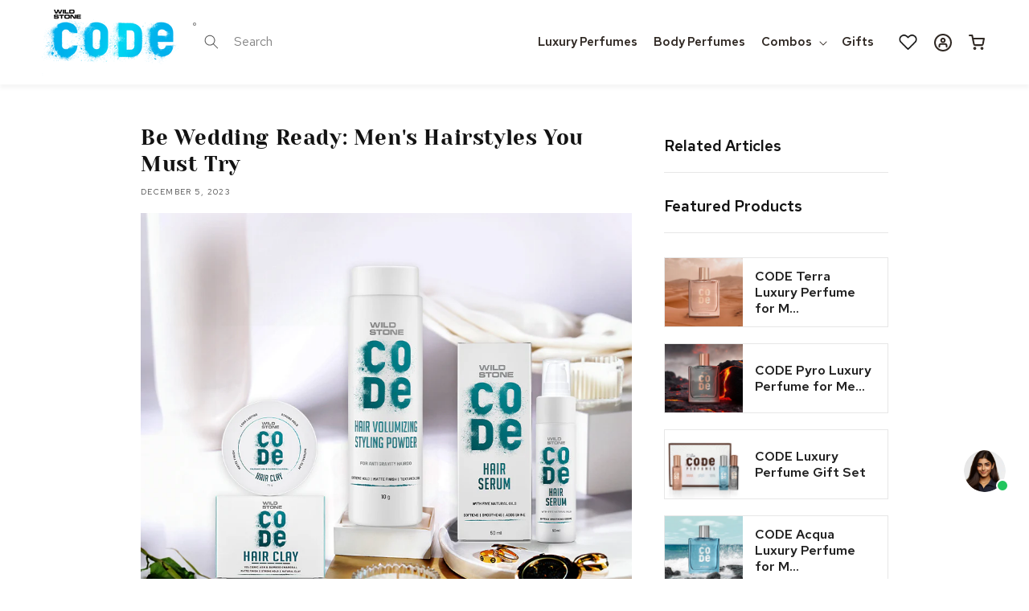

--- FILE ---
content_type: text/html; charset=utf-8
request_url: https://codegrooming.com/blogs/style-guide/be-wedding-ready-mens-hairstyles-you-must-try
body_size: 50517
content:
<!doctype html>
<html class="no-js" lang="en">
  <head>
    

<script>

window.merchantInfo  = {
        mid: "19g6ilp89jwsa",
        environment: "production",
        type: "merchantInfo",
  		storeId: "63043076330",
  		fbpixel: "",
      }
var productFormSelector = '';
var cart = {"note":null,"attributes":{},"original_total_price":0,"total_price":0,"total_discount":0,"total_weight":0.0,"item_count":0,"items":[],"requires_shipping":false,"currency":"INR","items_subtotal_price":0,"cart_level_discount_applications":[],"checkout_charge_amount":0}
var templateName = 'article'
</script>

<script src="https://pdp.gokwik.co/merchant-integration/build/merchant.integration.js?v4"></script>
<script src="https://analytics.gokwik.co/analytics.js" id="gokwikHeaderAnalytics"></script>
<!-- <script>
  let  targetNode = document.querySelector('html')
  let gkButtonCode = '<div class="gokwik-checkout" ><button type="button" class="btn-theme" onclick="onCheckoutClick(this)"><span class="btn-text"><span>Checkout</span><span></span></span><span class="pay-opt-icon"><img src="https://cdn.gokwik.co/v4/images/upi-icons.svg"><img src="https://cdn.gokwik.co/v4/images/right-arrow.svg"></span><div style="display:none"><div class="cir-loader">Loading..</div></div></button></div>'
  let buttonAdded = false
  let parsedBtnCode = new DOMParser().parseFromString(gkButtonCode, 'text/html').querySelectorAll('.gokwik-checkout')[0];

  const sideCartCallback = function(mutationList){
      mutationList.forEach((mutation) => {
          let sidecart = document.querySelector('.hs-site-cart-popup-layout ');          
          let sideCartButtonParent = document.querySelector('.hs-content-checkout-button.hs-button-100-w');
          mutation.addedNodes.forEach((added_node) => {            
               if(sidecart){
                  if(sideCartButtonParent && !buttonAdded){
                      buttonAdded = true
                      sideCartButtonParent.before(parsedBtnCode)
                  }
              }
          })
      })
    }
     const config = { attributes: true, childList: true, subtree: true };

  
      const customBtn = new MutationObserver(sideCartCallback)
      customBtn.observe(targetNode, config)
</script> -->



  <script>
  let  targetNode = document.querySelector('html')
  let gkButtonCode = '<div class="gokwik-checkout" ><button type="button" class="btn-theme" onclick="onCheckoutClick(this)"><span class="btn-text"><span>Checkout</span><span></span></span><span class="pay-opt-icon"><img src="https://cdn.gokwik.co/v4/images/upi-icons.svg"><img src="https://cdn.gokwik.co/v4/images/right-arrow.svg"></span><div style="display:none"><div class="cir-loader">Loading..</div></div></button></div>'
  let buttonAdded = false
  let parsedBtnCode = new DOMParser().parseFromString(gkButtonCode, 'text/html').querySelectorAll('.gokwik-checkout')[0];

  const sideCartCallback = function(mutationList){
      mutationList.forEach((mutation) => {
         
          
          let sideCartButton = document.querySelector('.hs-content-checkout-button.hs-button-100-w');
     sideCartButton  &&   sideCartButton.replaceWith(parsedBtnCode); 
        
        
      })
    }
     const config = { attributes: true, childList: true, subtree: true };

  
      const customBtn = new MutationObserver(sideCartCallback)
      customBtn.observe(targetNode, config)
</script>



  

<style>

.gokwik-checkout {
  width: 100%;
  display: flex;
  justify-content: center;
  flex-direction: column;
  align-items: end;
  margin-bottom: 10px;
}
.gokwik-checkout button {
  max-width:100%;
  width: 100%;
  border: 2px solid #C49A25 !important;
  display: flex;
  justify-content: center;
  align-items: center;
  background: linear-gradient(270deg,rgba(197,154,37,1) 0%,rgba(229,199,103,1) 20%,rgba(205,172,73,1) 40%,rgba(255,241,194,1) 63%,rgba(226,194,107,1) 75%,rgba(200,153,30,1) 100%);
  position: relative;
  margin: 0;
  border-radius: 7px!important;
  padding: 5px 10px;
  height:55px;
  cursor:pointer;
}
#gokwik-buy-now.disabled, .gokwik-disabled{
  opacity:0.5;
  cursor: not-allowed;
  }
  .gokwik-checkout button:focus {
  outline: none;
}
.gokwik-checkout button > span {
  display: flex;
}
.gokwik-checkout button > span.btn-text {
  display: flex;
  flex-direction: column;
  color: #121212;
  align-items: flex-start;
}
.gokwik-checkout button > span.btn-text > span:last-child {
	padding-top: 2px;
    font-size: 10px;
    line-height: 10px;
    text-transform: initial;
}
.gokwik-checkout button > span.btn-text > span:first-child {
       font-size: 16px;
    font-weight: 600;
    font-family: 'Red Hat Text', sans-serif;
}
.gokwik-checkout button > span.pay-opt-icon img:first-child {
  margin-right: 10px;
  margin-left: 10px;
}
/*   Additional */
.gokwik-checkout button > span.pay-opt-icon img:last-child {
    filter: invert(1);
}
.hs-site-cart-popup-layout {
    z-index: 2147483646!important;
}
.hs-content-checkout-button.hs-button-100-w {
    display: none;
}

  

  

/* Loader CSS */
  #btn-loader{
    display: none;
    position: absolute;
    top: 0;
    bottom: 0;
    left: 0;
    right: 0;
    justify-content: center;
    align-items: center;
    background:#c49a25;
    border-radius: 7px!important;
  } 

.cir-loader,
.cir-loader:after {
  border-radius: 50%!important;
  width: 35px!important;
  height: 35px!important;
}
.cir-loader {
  margin: 6px auto;
  font-size: 10px;
  position: relative;
  text-indent: -9999em;
  border-top: 0.5em solid rgba(255, 255, 255, 0.2);
  border-right: 0.5em solid rgba(255, 255, 255, 0.2);
  border-bottom: 0.5em solid rgba(255, 255, 255, 0.2);
  border-left: 0.5em solid #ffffff;
  -webkit-transform: translateZ(0);
  -ms-transform: translateZ(0);
  transform: translateZ(0);
  -webkit-animation: load8 1.1s infinite linear;
  animation: load8 1.1s infinite linear;
}
@-webkit-keyframes load8 {
  0% {
    -webkit-transform: rotate(0deg);
    transform: rotate(0deg);
  }
  100% {
    -webkit-transform: rotate(360deg);
    transform: rotate(360deg);
  }
}
@keyframes load8 {
  0% {
    -webkit-transform: rotate(0deg);
    transform: rotate(0deg);
  }
  100% {
    -webkit-transform: rotate(360deg);
    transform: rotate(360deg);
  }
}
</style> 



    
    

    <script src="https://static-cdn.trackier.com/js/trackier-web-sdk.js"></script>
    <script>
      window.TrackierWebSDK.init();
    </script>

    

    
    <!-- <script type="text/javascript">
      console.log("Cash Karo Testing");
      
      let shippingPrice = 0;
      let coupon_code = "";

      let dlEvent = {
        'event': 'purchase',
        'ecommerce': {
          'transaction_id': "",
          'affiliation': 'Online Store',
          'value': 0.0,
          'shipping': shippingPrice,
          'currency': "INR",
          'coupon': coupon_code,
          'items': [],
          'test': "Cash Karo event test"
        }
      };

      let objOrderLines = {};
      
      
        console.log('No line items found in order.');
      

      console.log("Final dlEvent", dlEvent);
      window.dataLayer = window.dataLayer || [];
      dataLayer.push(dlEvent);
    </script> -->
    

    

    <meta charset="utf-8">
    <meta http-equiv="X-UA-Compatible" content="IE=edge">
    <meta name="viewport" content="width=device-width,initial-scale=1">
    <meta name="theme-color" content="">
    
    <link rel="preconnect" href="https://cdn.shopify.com" crossorigin><link rel="icon" type="image/png" href="//codegrooming.com/cdn/shop/files/secret_temptation_favicon_logo_32x32.jpg?v=1716378152"><link rel="preconnect" href="https://fonts.shopifycdn.com" crossorigin><title>
      Be Wedding Ready: Men&#39;s Hairstyles You Must Try | Wil...

    </title>

    
      <meta name="description" content="Discover the latest in men&#39;s wedding hairstyles with Wild Stone CODE! From classic side parts to laid-back messy looks, find your perfect hair styli...">
    

    


<meta property="og:site_name" content="CODE Grooming">
<meta property="og:url" content="https://codegrooming.com/blogs/style-guide/be-wedding-ready-mens-hairstyles-you-must-try">
<meta property="og:title" content="Be Wedding Ready: Men&#39;s Hairstyles You Must Try | Wild Stone CODE">
<meta property="og:type" content="article">
<meta property="og:description" content="Discover the latest in men&#39;s wedding hairstyles with Wild Stone CODE! From classic side parts to laid-back messy looks, find your perfect hair styling for men."><meta property="og:image" content="http://codegrooming.com/cdn/shopifycloud/storefront/assets/no-image-2048-a2addb12.gif">
  <meta property="og:image:secure_url" content="https://codegrooming.com/cdn/shopifycloud/storefront/assets/no-image-2048-a2addb12.gif">
  <meta property="og:image:width" content="">
  <meta property="og:image:height" content=""><meta name="twitter:site" content="@codeofficial_in"><meta name="twitter:card" content="summary_large_image">
<meta name="twitter:title" content="Be Wedding Ready: Men&#39;s Hairstyles You Must Try | Wild Stone CODE">
<meta name="twitter:description" content="Discover the latest in men&#39;s wedding hairstyles with Wild Stone CODE! From classic side parts to laid-back messy looks, find your perfect hair styling for men.">
<meta name="google-site-verification" content="NWusjzE1VczjTKDne0HWAy3PWwltjtSa5wsDfE4f1DY" />
<meta name="facebook-domain-verification" content="2vn1vs6mv2zqbvtkgkzcub6tj1hxq3" />




    <script src="//codegrooming.com/cdn/shop/t/70/assets/global.js?v=56183925666653883321717754495" defer="defer"></script>
    
  
    <script>
      document.addEventListener("DOMContentLoaded", async function() {
        if (localStorage.getItem("redirectedFromCart") === "true") {
          await new Promise(resolve => setTimeout(resolve, 3000));
          // Your function to open the cart drawer
          window.HS_SLIDE_CART_OPEN();
          localStorage.removeItem("redirectedFromCart"); // Clear the flag
        }
      });
    </script>
    
    <script>window.performance && window.performance.mark && window.performance.mark('shopify.content_for_header.start');</script><meta name="google-site-verification" content="NWusjzE1VczjTKDne0HWAy3PWwltjtSa5wsDfE4f1DY">
<meta id="shopify-digital-wallet" name="shopify-digital-wallet" content="/63043076330/digital_wallets/dialog">
<link rel="alternate" type="application/atom+xml" title="Feed" href="/blogs/style-guide.atom" />
<script async="async" src="/checkouts/internal/preloads.js?locale=en-IN"></script>
<script id="shopify-features" type="application/json">{"accessToken":"52e01473f1897611605f014c3b02f927","betas":["rich-media-storefront-analytics"],"domain":"codegrooming.com","predictiveSearch":true,"shopId":63043076330,"locale":"en"}</script>
<script>var Shopify = Shopify || {};
Shopify.shop = "mcnroe-consumer-products.myshopify.com";
Shopify.locale = "en";
Shopify.currency = {"active":"INR","rate":"1.0"};
Shopify.country = "IN";
Shopify.theme = {"name":"LIVE THEME FREE PRODUCT_CRED_PAYTM-18112025","id":168255521081,"schema_name":"Mcnroe Theme","schema_version":"1.0.0","theme_store_id":null,"role":"main"};
Shopify.theme.handle = "null";
Shopify.theme.style = {"id":null,"handle":null};
Shopify.cdnHost = "codegrooming.com/cdn";
Shopify.routes = Shopify.routes || {};
Shopify.routes.root = "/";</script>
<script type="module">!function(o){(o.Shopify=o.Shopify||{}).modules=!0}(window);</script>
<script>!function(o){function n(){var o=[];function n(){o.push(Array.prototype.slice.apply(arguments))}return n.q=o,n}var t=o.Shopify=o.Shopify||{};t.loadFeatures=n(),t.autoloadFeatures=n()}(window);</script>
<script id="shop-js-analytics" type="application/json">{"pageType":"article"}</script>
<script defer="defer" async type="module" src="//codegrooming.com/cdn/shopifycloud/shop-js/modules/v2/client.init-shop-cart-sync_C5BV16lS.en.esm.js"></script>
<script defer="defer" async type="module" src="//codegrooming.com/cdn/shopifycloud/shop-js/modules/v2/chunk.common_CygWptCX.esm.js"></script>
<script type="module">
  await import("//codegrooming.com/cdn/shopifycloud/shop-js/modules/v2/client.init-shop-cart-sync_C5BV16lS.en.esm.js");
await import("//codegrooming.com/cdn/shopifycloud/shop-js/modules/v2/chunk.common_CygWptCX.esm.js");

  window.Shopify.SignInWithShop?.initShopCartSync?.({"fedCMEnabled":true,"windoidEnabled":true});

</script>
<script>(function() {
  var isLoaded = false;
  function asyncLoad() {
    if (isLoaded) return;
    isLoaded = true;
    var urls = ["https:\/\/zooomyapps.com\/wishlist\/ZooomyOrders.js?shop=mcnroe-consumer-products.myshopify.com","https:\/\/cdn.shopify.com\/s\/files\/1\/0630\/4307\/6330\/t\/1\/assets\/globo.formbuilder.init.js?v=1650616174\u0026shop=mcnroe-consumer-products.myshopify.com","https:\/\/brad-horselman-smart-account.desisnack.com\/api\/testScriptTag?shop=mcnroe-consumer-products.myshopify.com","https:\/\/cdn-loyalty.yotpo.com\/loader\/brGH7MOOkVjneByW1PhEJQ.js?shop=mcnroe-consumer-products.myshopify.com","https:\/\/schemaplusfiles.s3.amazonaws.com\/loader.min.js?shop=mcnroe-consumer-products.myshopify.com","https:\/\/api.fastbundle.co\/scripts\/src.js?shop=mcnroe-consumer-products.myshopify.com","https:\/\/api.fastbundle.co\/scripts\/script_tag.js?shop=mcnroe-consumer-products.myshopify.com","https:\/\/intg.snapchat.com\/shopify\/shopify-scevent-init.js?id=67d682ba-69e0-4064-870e-039d02367aab\u0026shop=mcnroe-consumer-products.myshopify.com","https:\/\/svc.nitrocommerce.ai\/v1\/services\/shopify\/xshopify.js?_t=29add4e7-3d21-45ac-b32b-bcaac7b54057\u0026shop=mcnroe-consumer-products.myshopify.com","https:\/\/cdn.s3.pop-convert.com\/pcjs.production.min.js?unique_id=mcnroe-consumer-products.myshopify.com\u0026shop=mcnroe-consumer-products.myshopify.com","https:\/\/script.pop-convert.com\/new-micro\/production.pc.min.js?unique_id=mcnroe-consumer-products.myshopify.com\u0026shop=mcnroe-consumer-products.myshopify.com","https:\/\/s3.ap-south-1.amazonaws.com\/cdn.limechat.ai\/packs\/js\/lc_fb_shopify.prod.min.js?shop=mcnroe-consumer-products.myshopify.com"];
    for (var i = 0; i < urls.length; i++) {
      var s = document.createElement('script');
      s.type = 'text/javascript';
      s.async = true;
      s.src = urls[i];
      var x = document.getElementsByTagName('script')[0];
      x.parentNode.insertBefore(s, x);
    }
  };
  if(window.attachEvent) {
    window.attachEvent('onload', asyncLoad);
  } else {
    window.addEventListener('load', asyncLoad, false);
  }
})();</script>
<script id="__st">var __st={"a":63043076330,"offset":-18000,"reqid":"e7e7f3e1-84a0-40bf-be1b-557df81f9a1c-1768697361","pageurl":"codegrooming.com\/blogs\/style-guide\/be-wedding-ready-mens-hairstyles-you-must-try","s":"articles-606490984761","u":"21ba2e156ea6","p":"article","rtyp":"article","rid":606490984761};</script>
<script>window.ShopifyPaypalV4VisibilityTracking = true;</script>
<script id="form-persister">!function(){'use strict';const t='contact',e='new_comment',n=[[t,t],['blogs',e],['comments',e],[t,'customer']],o='password',r='form_key',c=['recaptcha-v3-token','g-recaptcha-response','h-captcha-response',o],s=()=>{try{return window.sessionStorage}catch{return}},i='__shopify_v',u=t=>t.elements[r],a=function(){const t=[...n].map((([t,e])=>`form[action*='/${t}']:not([data-nocaptcha='true']) input[name='form_type'][value='${e}']`)).join(',');var e;return e=t,()=>e?[...document.querySelectorAll(e)].map((t=>t.form)):[]}();function m(t){const e=u(t);a().includes(t)&&(!e||!e.value)&&function(t){try{if(!s())return;!function(t){const e=s();if(!e)return;const n=u(t);if(!n)return;const o=n.value;o&&e.removeItem(o)}(t);const e=Array.from(Array(32),(()=>Math.random().toString(36)[2])).join('');!function(t,e){u(t)||t.append(Object.assign(document.createElement('input'),{type:'hidden',name:r})),t.elements[r].value=e}(t,e),function(t,e){const n=s();if(!n)return;const r=[...t.querySelectorAll(`input[type='${o}']`)].map((({name:t})=>t)),u=[...c,...r],a={};for(const[o,c]of new FormData(t).entries())u.includes(o)||(a[o]=c);n.setItem(e,JSON.stringify({[i]:1,action:t.action,data:a}))}(t,e)}catch(e){console.error('failed to persist form',e)}}(t)}const f=t=>{if('true'===t.dataset.persistBound)return;const e=function(t,e){const n=function(t){return'function'==typeof t.submit?t.submit:HTMLFormElement.prototype.submit}(t).bind(t);return function(){let t;return()=>{t||(t=!0,(()=>{try{e(),n()}catch(t){(t=>{console.error('form submit failed',t)})(t)}})(),setTimeout((()=>t=!1),250))}}()}(t,(()=>{m(t)}));!function(t,e){if('function'==typeof t.submit&&'function'==typeof e)try{t.submit=e}catch{}}(t,e),t.addEventListener('submit',(t=>{t.preventDefault(),e()})),t.dataset.persistBound='true'};!function(){function t(t){const e=(t=>{const e=t.target;return e instanceof HTMLFormElement?e:e&&e.form})(t);e&&m(e)}document.addEventListener('submit',t),document.addEventListener('DOMContentLoaded',(()=>{const e=a();for(const t of e)f(t);var n;n=document.body,new window.MutationObserver((t=>{for(const e of t)if('childList'===e.type&&e.addedNodes.length)for(const t of e.addedNodes)1===t.nodeType&&'FORM'===t.tagName&&a().includes(t)&&f(t)})).observe(n,{childList:!0,subtree:!0,attributes:!1}),document.removeEventListener('submit',t)}))}()}();</script>
<script integrity="sha256-4kQ18oKyAcykRKYeNunJcIwy7WH5gtpwJnB7kiuLZ1E=" data-source-attribution="shopify.loadfeatures" defer="defer" src="//codegrooming.com/cdn/shopifycloud/storefront/assets/storefront/load_feature-a0a9edcb.js" crossorigin="anonymous"></script>
<script data-source-attribution="shopify.dynamic_checkout.dynamic.init">var Shopify=Shopify||{};Shopify.PaymentButton=Shopify.PaymentButton||{isStorefrontPortableWallets:!0,init:function(){window.Shopify.PaymentButton.init=function(){};var t=document.createElement("script");t.src="https://codegrooming.com/cdn/shopifycloud/portable-wallets/latest/portable-wallets.en.js",t.type="module",document.head.appendChild(t)}};
</script>
<script data-source-attribution="shopify.dynamic_checkout.buyer_consent">
  function portableWalletsHideBuyerConsent(e){var t=document.getElementById("shopify-buyer-consent"),n=document.getElementById("shopify-subscription-policy-button");t&&n&&(t.classList.add("hidden"),t.setAttribute("aria-hidden","true"),n.removeEventListener("click",e))}function portableWalletsShowBuyerConsent(e){var t=document.getElementById("shopify-buyer-consent"),n=document.getElementById("shopify-subscription-policy-button");t&&n&&(t.classList.remove("hidden"),t.removeAttribute("aria-hidden"),n.addEventListener("click",e))}window.Shopify?.PaymentButton&&(window.Shopify.PaymentButton.hideBuyerConsent=portableWalletsHideBuyerConsent,window.Shopify.PaymentButton.showBuyerConsent=portableWalletsShowBuyerConsent);
</script>
<script data-source-attribution="shopify.dynamic_checkout.cart.bootstrap">document.addEventListener("DOMContentLoaded",(function(){function t(){return document.querySelector("shopify-accelerated-checkout-cart, shopify-accelerated-checkout")}if(t())Shopify.PaymentButton.init();else{new MutationObserver((function(e,n){t()&&(Shopify.PaymentButton.init(),n.disconnect())})).observe(document.body,{childList:!0,subtree:!0})}}));
</script>
<script id="sections-script" data-sections="header,footer" defer="defer" src="//codegrooming.com/cdn/shop/t/70/compiled_assets/scripts.js?v=21585"></script>
<script>window.performance && window.performance.mark && window.performance.mark('shopify.content_for_header.end');</script>


    <link rel="preconnect" href="https://fonts.googleapis.com">
    <link rel="preconnect" href="https://fonts.gstatic.com" crossorigin>
    <link
      href="https://fonts.googleapis.com/css2?family=Red+Hat+Text:wght@400;500;600;700&display=swap"
      rel="stylesheet"
    >

    <style data-shopify>
      @font-face {
  font-family: Assistant;
  font-weight: 400;
  font-style: normal;
  font-display: swap;
  src: url("//codegrooming.com/cdn/fonts/assistant/assistant_n4.9120912a469cad1cc292572851508ca49d12e768.woff2") format("woff2"),
       url("//codegrooming.com/cdn/fonts/assistant/assistant_n4.6e9875ce64e0fefcd3f4446b7ec9036b3ddd2985.woff") format("woff");
}

      @font-face {
  font-family: Assistant;
  font-weight: 700;
  font-style: normal;
  font-display: swap;
  src: url("//codegrooming.com/cdn/fonts/assistant/assistant_n7.bf44452348ec8b8efa3aa3068825305886b1c83c.woff2") format("woff2"),
       url("//codegrooming.com/cdn/fonts/assistant/assistant_n7.0c887fee83f6b3bda822f1150b912c72da0f7b64.woff") format("woff");
}

      
      
      @font-face {
  font-family: Assistant;
  font-weight: 400;
  font-style: normal;
  font-display: swap;
  src: url("//codegrooming.com/cdn/fonts/assistant/assistant_n4.9120912a469cad1cc292572851508ca49d12e768.woff2") format("woff2"),
       url("//codegrooming.com/cdn/fonts/assistant/assistant_n4.6e9875ce64e0fefcd3f4446b7ec9036b3ddd2985.woff") format("woff");
}

      @font-face {
        font-family: 'YesevaOne-head';
        src: url("https://cdn.shopify.com/s/files/1/0630/4307/6330/files/YesevaOne-Regular.woff?v=1646118128") format("woff");

      }
      :root {
        --font-body-family: 'Red Hat Text', sans-serif;
        --font-body-style: normal;
        --font-body-weight: 400;

        --font-heading-family: 'YesevaOne-head';
        --font-heading-style: normal;
        --font-heading-weight: 400;

        --font-body-scale: 1.0;
        --font-heading-scale: 1.0;

        --color-base-text: 18, 18, 18;
        --color-shadow: 18, 18, 18;
        --color-base-background-1: 255, 255, 255;
        --color-base-background-2: 243, 243, 243;
        --color-base-solid-button-labels: 255, 255, 255;
        --color-base-outline-button-labels: 18, 18, 18;
        --color-base-accent-1: 18, 18, 18;
        --color-base-accent-2: 51, 79, 180;
        --payment-terms-background-color: #FFFFFF;

        --gradient-base-background-1: #FFFFFF;
        --gradient-base-background-2: #F3F3F3;
        --gradient-base-accent-1: #121212;
        --gradient-base-accent-2: #334FB4;

        --media-padding: px;
        --media-border-opacity: 0.05;
        --media-border-width: 1px;
        --media-radius: 0px;
        --media-shadow-opacity: 0.0;
        --media-shadow-horizontal-offset: 0px;
        --media-shadow-vertical-offset: 0px;
        --media-shadow-blur-radius: 0px;

        --page-width: 120rem;
        --page-width-margin: 0rem;

        --card-image-padding: 0.0rem;
        --card-corner-radius: 0.0rem;
        --card-text-alignment: left;
        --card-border-width: 0.0rem;
        --card-border-opacity: 0.0;
        --card-shadow-opacity: 0.1;
        --card-shadow-horizontal-offset: 0.0rem;
        --card-shadow-vertical-offset: 0.0rem;
        --card-shadow-blur-radius: 0.0rem;

        --badge-corner-radius: 4.0rem;

        --popup-border-width: 1px;
        --popup-border-opacity: 0.1;
        --popup-corner-radius: 0px;
        --popup-shadow-opacity: 0.0;
        --popup-shadow-horizontal-offset: 0px;
        --popup-shadow-vertical-offset: 0px;
        --popup-shadow-blur-radius: 0px;

        --drawer-border-width: 1px;
        --drawer-border-opacity: 0.1;
        --drawer-shadow-opacity: 0.0;
        --drawer-shadow-horizontal-offset: 0px;
        --drawer-shadow-vertical-offset: 0px;
        --drawer-shadow-blur-radius: 0px;

        --spacing-sections-desktop: 0px;
        --spacing-sections-mobile: 0px;

        --grid-desktop-vertical-spacing: 8px;
        --grid-desktop-horizontal-spacing: 8px;
        --grid-mobile-vertical-spacing: 4px;
        --grid-mobile-horizontal-spacing: 4px;

        --text-boxes-border-opacity: 0.0;
        --text-boxes-border-width: 0px;
        --text-boxes-radius: 0px;
        --text-boxes-shadow-opacity: 0.0;
        --text-boxes-shadow-horizontal-offset: 0px;
        --text-boxes-shadow-vertical-offset: 0px;
        --text-boxes-shadow-blur-radius: 0px;

        --buttons-radius: 0px;
        --buttons-radius-outset: 0px;
        --buttons-border-width: 1px;
        --buttons-border-opacity: 1.0;
        --buttons-shadow-opacity: 0.0;
        --buttons-shadow-horizontal-offset: 0px;
        --buttons-shadow-vertical-offset: 0px;
        --buttons-shadow-blur-radius: 0px;
        --buttons-border-offset: 0px;

        --inputs-radius: 0px;
        --inputs-border-width: 1px;
        --inputs-border-opacity: 0.55;
        --inputs-shadow-opacity: 0.0;
        --inputs-shadow-horizontal-offset: 0px;
        --inputs-margin-offset: 0px;
        --inputs-shadow-vertical-offset: 0px;
        --inputs-shadow-blur-radius: 0px;
        --inputs-radius-outset: 0px;

        --variant-pills-radius: 40px;
        --variant-pills-border-width: 1px;
        --variant-pills-border-opacity: 0.55;
        --variant-pills-shadow-opacity: 0.0;
        --variant-pills-shadow-horizontal-offset: 0px;
        --variant-pills-shadow-vertical-offset: 0px;
        --variant-pills-shadow-blur-radius: 0px;
      }

      *,
      *::before,
      *::after {
        box-sizing: inherit;
      }

      html {
        box-sizing: border-box;
        font-size: calc(var(--font-body-scale) * 62.5%);
        height: 100%;
      }

      body {
        display: grid;
        grid-template-rows: auto auto 1fr auto;
        grid-template-columns: 100%;
        min-height: 100%;
        margin: 0;
        font-size: 1.5rem;
        line-height: calc(1 + 0.8 / var(--font-body-scale));
        font-family: var(--font-body-family);
        font-style: var(--font-body-style);
        font-weight: var(--font-body-weight);
      }

      @media screen and (min-width: 750px) {
        body {
          font-size: 1.6rem;
        }
      }
    </style>

    <link href="//codegrooming.com/cdn/shop/t/70/assets/base.css?v=113775344646542465561717138330" rel="stylesheet" type="text/css" media="all" />
<link rel="preload" as="font" href="//codegrooming.com/cdn/fonts/assistant/assistant_n4.9120912a469cad1cc292572851508ca49d12e768.woff2" type="font/woff2" crossorigin><link rel="preload" as="font" href="//codegrooming.com/cdn/fonts/assistant/assistant_n4.9120912a469cad1cc292572851508ca49d12e768.woff2" type="font/woff2" crossorigin><link
        rel="stylesheet"
        href="//codegrooming.com/cdn/shop/t/70/assets/component-predictive-search.css?v=165644661289088488651715939773"
        media="print"
        onload="this.media='all'"
      ><script>
      document.documentElement.className = document.documentElement.className.replace('no-js', 'js');
      if (Shopify.designMode) {
        document.documentElement.classList.add('shopify-design-mode');
      }
    </script>
    <script src="//codegrooming.com/cdn/shop/t/70/assets/jquery.js?v=115860211936397945481715939773"></script>
    <link href="//codegrooming.com/cdn/shop/t/70/assets/swiper.bundle.min.css?v=12155574870350870201715939773" rel="stylesheet" type="text/css" media="all" />
    <script src="//codegrooming.com/cdn/shop/t/70/assets/swiper.bundle.min.js?v=56076308614462767071715939773" type="text/javascript"></script>
    <link href="//codegrooming.com/cdn/shop/t/70/assets/my-style.css?v=8079250621766127151716546848" rel="stylesheet" type="text/css" media="all" />
    <link href="//codegrooming.com/cdn/shop/t/70/assets/responsive.css?v=49229296537384025461715939773" rel="stylesheet" type="text/css" media="all" />
    <link href="//codegrooming.com/cdn/shop/t/70/assets/cs-custom-style.css?v=183681640442141752231763442403" rel="stylesheet" type="text/css" media="all" />
    
    <script>
    
    
    
    
    var gsf_conversion_data = {page_type : '', event : ''};
    
</script>
    <!-- Hotjar Tracking Code for https://codegrooming.com -->
    <script>
      (function(h,o,t,j,a,r){
          h.hj=h.hj||function(){(h.hj.q=h.hj.q||[]).push(arguments)};
          h._hjSettings={hjid:3060234,hjsv:6};
          a=o.getElementsByTagName('head')[0];
          r=o.createElement('script');r.async=1;
          r.src=t+h._hjSettings.hjid+j+h._hjSettings.hjsv;
          a.appendChild(r);
      })(window,document,'https://static.hotjar.com/c/hotjar-','.js?sv=');
    </script>
    

<script id="sca_fg_cart_ShowGiftAsProductTemplate" type="text/template">
  
  <div class="item not-sca-qv" id="sca-freegift-{{productID}}">
    <a class="close_box" style="display: none;position: absolute;top:5px;right: 10px;font-size: 22px;font-weight: bold;cursor: pointer;text-decoration:none;color: #aaa;">×</a>
    <a href="/products/{{productHandle}}" target="_blank"><img style="margin-left: auto; margin-right: auto; width: 50%;" class="lazyOwl" data-src="{{productImageURL}}"></a>
    <div class="sca-product-shop">
      <div class="review-summary3">
        <div class="yotpo bottomLine" style="text-align:center"
          data-product-id="{{productID}}"
          data-product-models="{{productID}}"
          data-name="{{productTitle}}"
          data-url="/products/{{productHandle}}">
        </div>
      </div>
      <div class="f-fix"><span class="sca-product-title" style="white-space: nowrap;color:#000;{{showfgTitle}}">{{productTitle}}</span>
          <div id="product-variants-{{productID}}">
            <div class="sca-price" id="price-field-{{productID}}">
              <span class="sca-old-price">{{variant_compare_at_price}}</span>
              <span class="sca-special-price">{{variant_price}}</span>
            </div>
            <div id="stay-content-sca-freegift-{{productID}}" class="sca-fg-cart-item">
              <a class="close_box" style="display: none;position: absolute;top:5px;right: 10px;font-size: 22px;font-weight: bold;cursor: pointer;text-decoration:none;color: #aaa;">×</a>
              <select id="product-select-{{productID}}" name="id" style="display: none">
                {{optionVariantData}}
              </select>
            </div>
          </div>
          <button type='button' id="sca-btn-select-{{productID}}" class="sca-button" onclick="onclickSelect_{{productID}}();"><span>{{SelectButton}}</span></button>
          <button type='button' id="sca-btn-{{productID}}" class="sca-button" style="display: none"><span>{{AddToCartButton}}</span></button>
      </div>
    </div>
  </div>
  
</script>
<script id = "sca_fg_cart_ShowGiftAsProductScriptTemplate" type="text/template">
  
  
    var selectCallback_{{productID}}=function(t,a){if(t?(t.available?(SECOMAPP.jQuery("#sca-btn-{{productID}}").removeClass("disabled").removeAttr("disabled").html("<span>{{AddToCartButton}}</span>").fadeTo(200,1),SECOMAPP.jQuery("#sca-btn-{{productID}}").unbind("click"),SECOMAPP.jQuery("#sca-btn-{{productID}}").click(SECOMAPP.jQuery.proxy(function(){SECOMAPP.addGiftToCart(t.id,1)},t))):SECOMAPP.jQuery("#sca-btn-{{productID}}").html("<span>{{UnavailableButton}}</span>").addClass("disabled").attr("disabled","disabled").fadeTo(200,.5),t.compare_at_price>t.price?SECOMAPP.jQuery("#price-field-{{productID}}").html("<span class='sca-old-price'>"+SECOMAPP.formatMoney(t.compare_at_price)+"</span>&nbsp;<s class='sca-special-price'>"+SECOMAPP.formatMoney(t.price)+"</s>"):SECOMAPP.jQuery("#price-field-{{productID}}").html("<span class='sca-special-price'>"+SECOMAPP.formatMoney(t.price)+"</span>")):SECOMAPP.jQuery("#sca-btn-{{productID}}").html("<span>{{UnavailableButton}}</span>").addClass("disabled").attr("disabled","disabled").fadeTo(200,.5),t&&t.featured_image){var e=SECOMAPP.jQuery("#sca-freegift-{{productID}} img"),_=t.featured_image,c=e[0];Shopify.Image.switchImage(_,c,function(t,a,e){SECOMAPP.jQuery(e).parents("a").attr("href",t),SECOMAPP.jQuery(e).attr("src",t)})}},onclickSelect_{{productID}}=function(t){SECOMAPP.jQuery.getJSON("/products/{{productHandle}}.js",{_:(new Date).getTime()},function(t){SECOMAPP.jQuery(".owl-item #sca-freegift-{{productID}} span.sca-product-title").html(t.title);var e=[];SECOMAPP.jQuery.each(t.options,function(t,a){e[t]=a.name}),t.options=e;for(var a={{variantsGiftList}},_={{mainVariantsList}},c=t.variants.length-1;-1<c;c--)a.indexOf(t.variants[c].id)<0&&_.indexOf(t.variants[c].id)<0&&t.variants.splice(c,1);for(var o=_.length-1;-1<o;o--){var i=a[o],r=_[o],n=-1,s=-1;for(c=t.variants.length-1;-1<c;c--)t.variants[c].id==i?n=c:t.variants[c].id==r&&(s=c);-1<n&&-1<s&n!==s?("undefined"!=typeof SECOMAPP&&void 0!==SECOMAPP.fgsettings&&!0===SECOMAPP.fgsettings.sca_sync_gift&&void 0!==SECOMAPP.fgsettings.sca_fg_gift_variant_quantity_format&&"equal_original_inventory"===SECOMAPP.fgsettings.sca_fg_gift_variant_quantity_format&&(t.variants[n].available=t.variants[s].available,t.variants[n].inventory_management=t.variants[s].inventory_management),t.variants[n].option1=t.variants[s].option1,t.variants[n].options[0].name=t.variants[s].options[0].name,t.variants[n].options[1]&&(t.variants[n].options[1].name=t.variants[s].options[1].name,t.variants[n].option2=t.variants[s].option2),t.variants[n].options[2]&&(t.variants[n].options[2].name=t.variants[s].options[2].name,t.variants[n].option3=t.variants[s].option3),t.variants[n].title=t.variants[s].title,t.variants[n].name=t.variants[s].name,t.variants[n].public_title=t.variants[s].public_title,t.variants.splice(s,1)):(t.variants[s].id=i,t.variants[s].compare_at_price||(t.variants[s].compare_at_price=t.variants[s].price),t.variants[s].price=SECOMAPP.fgdata.giftid_price_mapping[i])}SECOMAPP.jQuery("#sca-btn-select-{{productID}}").hide(),SECOMAPP.jQuery("#product-select-{{productID}}").show(),SECOMAPP.jQuery("#sca-btn-{{productID}}").show(),SECOMAPP.jQuery("#stay-content-sca-freegift-{{productID}} .close_box").show(),SECOMAPP.jQuery("#stay-content-sca-freegift-{{productID}} .close_box").click(function(){SECOMAPP.jQuery("#stay-content-sca-freegift-{{productID}}").hide(),SECOMAPP.jQuery("#sca-btn-{{productID}}").hide(),SECOMAPP.jQuery("#sca-btn-select-{{productID}}").show()}),onclickSelect_{{productID}}=function(){SECOMAPP.jQuery("#stay-content-sca-freegift-{{productID}}").show(),SECOMAPP.jQuery("#sca-btn-{{productID}}").show(),SECOMAPP.jQuery("#sca-btn-select-{{productID}}").hide()},1==t.variants.length?(-1!==t.variants[0].title.indexOf("Default")&&SECOMAPP.jQuery("#sca-freegift-{{productID}} .selector-wrapper").hide(),1==t.variants[0].available&&(SECOMAPP.jQuery("#sca-btn-{{productID}}").show(),SECOMAPP.jQuery("#sca-btn-select-{{productID}}").hide(),SECOMAPP.jQuery("#sca-btn-{{productID}}").removeClass("disabled").removeAttr("disabled").html("<span>{{AddToCartButton}}</span>").fadeTo(200,1),SECOMAPP.jQuery("#sca-btn-{{productID}}").unbind("click"),SECOMAPP.jQuery("#sca-btn-{{productID}}").click(SECOMAPP.jQuery.proxy(function(){SECOMAPP.addGiftToCart(t.variants[0].id,1)},t)))):(new Shopify.OptionSelectors("product-select-{{productID}}",{product:t,onVariantSelected:selectCallback_{{productID}},enableHistoryState:!0}),SECOMAPP.jQuery("#stay-content-sca-freegift-{{productID}}").show(),SECOMAPP.jQuery("#stay-content-sca-freegift-{{productID}}").focus())})};1=={{variantsGiftList}}.length&&onclickSelect_{{productID}}();
  
</script>

<script id="sca_fg_cart_ShowGiftAsVariantTemplate" type="text/template">
  
  <div class="item not-sca-qv" id="sca-freegift-{{variantID}}">
    <a href="/products/{{productHandle}}?variant={{originalVariantID}}" target="_blank"><img style="margin-left: auto; margin-right: auto; width: 50%;" class="lazyOwl" data-src="{{variantImageURL}}"></a>
    <div class="sca-product-shop">
      <div class="review-summary3">
        <div class="yotpo bottomLine" style="text-align:center"
          data-product-id="{{productID}}"
          data-product-models="{{productID}}"
          data-name="{{productTitle}}"
          data-url="/products/{{productHandle}}">
        </div>
      </div>
      <div class="f-fix">
        <span class="sca-product-title" style="white-space: nowrap;color:#000;">{{variantTitle}}</span>
        <div class="sca-price">
          <span class="sca-old-price">{{variant_compare_at_price}}</span>
          <span class="sca-special-price">{{variant_price}}</span>
        </div>
        <button type="button" id="sca-btn{{variantID}}" class="sca-button" onclick="SECOMAPP.addGiftToCart({{variantID}},1);">
          <span>{{AddToCartButton}}</span>
        </button>
      </div>
    </div>
  </div>
  
</script>

<script id="sca_fg_prod_GiftList" type="text/template">
  
  <a style="text-decoration: none !important" id ="{{giftShowID}}" class="product-image freegif-product-image freegift-info-{{giftShowID}}"
     title="{{giftTitle}}" href="/products/{{productsHandle}}">
    <img class="not-sca-qv" src="{{giftImgUrl}}" alt="{{giftTitle}}" />
  </a>
  
</script>

<script id="sca_fg_prod_Gift_PopupDetail" type="text/template">
  
  <div class="sca-fg-item fg-info-{{giftShowID}}" style="display:none;z-index:2147483647;">
    <div class="sca-fg-item-options">
      <div class="sca-fg-item-option-title">
        <em>{{freegiftRuleName}}</em>
      </div>
      <div class="sca-fg-item-option-ct">
        <!--        <div class="sca-fg-image-item">
                        <img src="{{giftImgUrl}}" /> -->
        <div class="sca-fg-item-name">
          <a href="#">{{giftTitle}}</a>
        </div>
        <!--        </div> -->
      </div>
    </div>
  </div>
  
</script>

<script id="sca_fg_ajax_GiftListPopup" type="text/template">
  
  <div id="freegift_popup" class="mfp-hide">
    <div id="sca-fg-owl-carousel">
      <div id="freegift_cart_container" class="sca-fg-cart-container" style="display: none;">
        <div id="freegift_message" class="owl-carousel"></div>
      </div>
      <div id="sca-fg-slider-cart" style="display: none;">
        <div class="sca-fg-cart-title">
          <strong>{{popupTitle}}</strong>
        </div>
        <div id="sca_freegift_list" class="owl-carousel"></div>
      </div>
    </div>
  </div>
  
</script>

<script id="sca_fg_checkout_confirm_popup" type="text/template">
    
         <div class='sca-fg-checkout-confirm-popup' style='font-family: "Myriad","Cardo","Big Caslon","Bodoni MT",Georgia,serif; position: relative;background: #FFF;padding: 20px 20px 50px 20px;width: auto;max-width: 500px;margin: 20px auto;'>
             <h1 style='font-family: "Oswald","Cardo","Big Caslon","Bodoni MT",Georgia,serif;'>YOU CAN STILL ADD MORE!</h1>
             <p>You get 1 free item with every product purchased. It looks like you can still add more free item(s) to your cart. What would you like to do?</p>
             <p class='sca-fg-checkout-confirm-buttons' style='float: right;'>
                 <a class='btn popup-modal-dismiss action_button add_to_cart' href='#' style='width: 200px !important;margin-right: 20px;'>ADD MORE</a>
                 <a class='btn checkout__button continue-checkout action_button add_to_cart' href='/checkout' style='width: 200px !important;'>CHECKOUT</a>
             </p>
         </div>
    
</script>



<link href="//codegrooming.com/cdn/shop/t/70/assets/sca.freegift.css?v=43694233310401270911715939773" rel="stylesheet" type="text/css" media="all" />
<script src="//codegrooming.com/cdn/shopifycloud/storefront/assets/themes_support/option_selection-b017cd28.js" type="text/javascript"></script>
<script data-cfasync="false">
    Shopify.money_format = "₹ {{amount}}";
    //enable checking free gifts condition when checkout clicked
    if ((typeof SECOMAPP) === 'undefined') { window.SECOMAPP = {}; };
    SECOMAPP.enableOverrideCheckout = true;
    SECOMAPP.add_offer_names_above_gift_list = true;
    //    SECOMAPP.preStopAppCallback = function(cart){
    //        if(typeof yotpo!=='undefined' && typeof yotpo.initWidgets==='function'){
    //            yotpo.initWidgets();
    //        }
    //    }
</script>
<script data-cfasync="false" type="text/javascript">
  /* Smart Ecommerce App (SEA Inc)
  * http://www.secomapp.com
  * Do not reuse those source codes if don't have permission of us.
  * */
  
  
  !function(){Array.isArray||(Array.isArray=function(e){return"[object Array]"===Object.prototype.toString.call(e)}),"function"!=typeof Object.create&&(Object.create=function(e){function t(){}return t.prototype=e,new t}),Object.keys||(Object.keys=function(e){var t,o=[];for(t in e)Object.prototype.hasOwnProperty.call(e,t)&&o.push(t);return o}),String.prototype.endsWith||Object.defineProperty(String.prototype,"endsWith",{value:function(e,t){var o=this.toString();(void 0===t||t>o.length)&&(t=o.length),t-=e.length;var r=o.indexOf(e,t);return-1!==r&&r===t},writable:!0,enumerable:!0,configurable:!0}),Array.prototype.indexOf||(Array.prototype.indexOf=function(e,t){var o;if(null==this)throw new TypeError('"this" is null or not defined');var r=Object(this),i=r.length>>>0;if(0===i)return-1;var n=+t||0;if(Math.abs(n)===1/0&&(n=0),n>=i)return-1;for(o=Math.max(n>=0?n:i-Math.abs(n),0);o<i;){if(o in r&&r[o]===e)return o;o++}return-1}),Array.prototype.forEach||(Array.prototype.forEach=function(e,t){var o,r;if(null==this)throw new TypeError(" this is null or not defined");var i=Object(this),n=i.length>>>0;if("function"!=typeof e)throw new TypeError(e+" is not a function");for(arguments.length>1&&(o=t),r=0;r<n;){var a;r in i&&(a=i[r],e.call(o,a,r,i)),r++}}),console=console||{},console.log=console.log||function(){},"undefined"==typeof Shopify&&(Shopify={}),"function"!=typeof Shopify.onError&&(Shopify.onError=function(){}),"undefined"==typeof SECOMAPP&&(SECOMAPP={}),SECOMAPP.removeGiftsVariant=function(e){setTimeout(function(){try{e("select option").not(".sca-fg-cart-item select option").filter(function(){var t=e(this).val(),o=e(this).text();-1!==o.indexOf(" - ")&&(o=o.slice(0,o.indexOf(" - ")));var r=[];return-1!==o.indexOf(" / ")&&(r=o.split(" / "),o=r[r.length-1]),!!(void 0!==SECOMAPP.gifts_list_avai&&void 0!==SECOMAPP.gifts_list_avai[t]||o.endsWith("% off)"))&&(e(this).parent("select").find("option").not(".sca-fg-cart-item select option").filter(function(){var r=e(this).val();return e(this).text().endsWith(o)||r==t}).remove(),e(".dropdown *,ul li,label,div").filter(function(){var r=e(this).html(),i=e(this).data("value");return r&&r.endsWith(o)||i==t}).remove(),!0)})}catch(e){console.log(e)}},500)},SECOMAPP.formatMoney=function(e,t){"string"==typeof e&&(e=e.replace(".",""));var o="",r="undefined"!=typeof Shopify&&void 0!==Shopify.money_format?Shopify.money_format:"{{amount}}",i=/\{\{\s*(\w+)\s*\}\}/,n=t||(void 0!==this.fgsettings&&"string"==typeof this.fgsettings.sca_currency_format&&this.fgsettings.sca_currency_format.indexOf("amount")>-1?this.fgsettings.sca_currency_format:null)||r;if(n.indexOf("amount_no_decimals_no_comma_separator")<0&&n.indexOf("amount_no_comma_separator_up_cents")<0&&n.indexOf("amount_up_cents")<0&&"function"==typeof Shopify.formatMoney)return Shopify.formatMoney(e,n);function a(e,t){return void 0===e?t:e}function s(e,t,o,r,i,n){if(t=a(t,2),o=a(o,","),r=a(r,"."),isNaN(e)||null==e)return 0;var s=(e=(e/100).toFixed(t)).split(".");return s[0].replace(/(\d)(?=(\d\d\d)+(?!\d))/g,"$1"+o)+(s[1]?i&&n?i+s[1]+n:r+s[1]:"")}switch(n.match(i)[1]){case"amount":o=s(e,2);break;case"amount_no_decimals":o=s(e,0);break;case"amount_with_comma_separator":o=s(e,2,",",".");break;case"amount_no_decimals_with_comma_separator":o=s(e,0,",",".");break;case"amount_no_decimals_no_comma_separator":o=s(e,0,"","");break;case"amount_up_cents":o=s(e,2,",","","<sup>","</sup>");break;case"amount_no_comma_separator_up_cents":o=s(e,2,"","","<sup>","</sup>")}return n.replace(i,o)},SECOMAPP.setCookie=function(e,t,o,r,i){var n=new Date;n.setTime(n.getTime()+24*o*60*60*1e3+60*r*1e3);var a="expires="+n.toUTCString();document.cookie=e+"="+t+";"+a+(i?";path="+i:";path=/")},SECOMAPP.deleteCookie=function(e,t){document.cookie=e+"=; expires=Thu, 01 Jan 1970 00:00:00 UTC; "+(t?";path="+t:";path=/")},SECOMAPP.getCookie=function(e){for(var t=e+"=",o=document.cookie.split(";"),r=0;r<o.length;r++){for(var i=o[r];" "==i.charAt(0);)i=i.substring(1);if(0==i.indexOf(t))return i.substring(t.length,i.length)}return""},SECOMAPP.getQueryString=function(){for(var e={},t=window.location.search.substring(1).split("&"),o=0;o<t.length;o++){var r=t[o].split("=");if(void 0===e[r[0]])e[r[0]]=decodeURIComponent(r[1]);else if("string"==typeof e[r[0]]){var i=[e[r[0]],decodeURIComponent(r[1])];e[r[0]]=i}else e[r[0]].push(decodeURIComponent(r[1]))}return e},SECOMAPP.freegifts_product_json=function(e){if(Array.isArray||(Array.isArray=function(e){return"[object Array]"===Object.prototype.toString.call(e)}),String.prototype.endsWith||Object.defineProperty(String.prototype,"endsWith",{value:function(e,t){var o=this.toString();(void 0===t||t>o.length)&&(t=o.length),t-=e.length;var r=o.indexOf(e,t);return-1!==r&&r===t}}),e){if(e.options&&Array.isArray(e.options))for(var t=0;t<e.options.length;t++){if(void 0!==e.options[t]&&void 0!==e.options[t].values)if((r=e.options[t]).values&&Array.isArray(r.values))for(var o=0;o<r.values.length;o++)(r.values[o].endsWith("(Freegifts)")||r.values[o].endsWith("% off)"))&&(r.values.splice(o,1),o--)}if(e.options_with_values&&Array.isArray(e.options_with_values))for(t=0;t<e.options_with_values.length;t++){var r;if(void 0!==e.options_with_values[t]&&void 0!==e.options_with_values[t].values)if((r=e.options_with_values[t]).values&&Array.isArray(r.values))for(o=0;o<r.values.length;o++)(r.values[o].title.endsWith("(Freegifts)")||r.values[o].title.endsWith("% off)"))&&(r.values.splice(o,1),o--)}var i=e.price,n=e.price_max,a=e.price_min,s=e.compare_at_price,c=e.compare_at_price_max,f=e.compare_at_price_min;if(e.variants&&Array.isArray(e.variants))for(var p=0;e.variants.length,void 0!==e.variants[p];p++){var l=e.variants[p],u=l.option3?l.option3:l.option2?l.option2:l.option1?l.option1:l.title?l.title:"";"undefined"!=typeof SECOMAPP&&void 0!==SECOMAPP.gifts_list_avai&&void 0!==SECOMAPP.gifts_list_avai[l.id]||u.endsWith("(Freegifts)")||u.endsWith("% off)")?(e.variants.splice(p,1),p-=1):((!n||n>=l.price)&&(n=l.price,i=l.price),(!a||a<=l.price)&&(a=l.price),l.compare_at_price&&((!c||c>=l.compare_at_price)&&(c=l.compare_at_price,s=l.compare_at_price),(!f||f<=l.compare_at_price)&&(f=l.compare_at_price)),void 0!==l.available&&1==l.available&&(e.available=!0))}e.price=i,e.price_max=a==n?null:a,e.price_min=n==a?null:n,e.compare_at_price=s,e.compare_at_price_max=f,e.compare_at_price_min=c,e.price_varies=n<a,e.compare_at_price_varies=c<f}return e},SECOMAPP.fg_codes=[],""!==SECOMAPP.getCookie("sca_fg_codes")&&(SECOMAPP.fg_codes=JSON.parse(SECOMAPP.getCookie("sca_fg_codes")));var e=SECOMAPP.getQueryString();e.freegifts_code&&-1===SECOMAPP.fg_codes.indexOf(e.freegifts_code)&&(void 0!==SECOMAPP.activateOnlyOnePromoCode&&!0===SECOMAPP.activateOnlyOnePromoCode&&(SECOMAPP.fg_codes=[]),SECOMAPP.fg_codes.push(e.freegifts_code),SECOMAPP.setCookie("sca_fg_codes",JSON.stringify(SECOMAPP.fg_codes)))}();
  
  ;SECOMAPP.customer={};SECOMAPP.customer.orders=[];SECOMAPP.customer.freegifts=[];;SECOMAPP.customer.email=null;SECOMAPP.customer.first_name=null;SECOMAPP.customer.last_name=null;SECOMAPP.customer.tags=null;SECOMAPP.customer.orders_count=null;SECOMAPP.customer.total_spent=null;
</script>

    <script
      src="https://schemaplus-cdn.s3.amazonaws.com/loader-49fe15939cb9b4786988a1885cff5aca-mcnroe-consumer-products.min.js"
      async
    ></script>

    <script
      id="_a_admitag"
      src="https://cdn.teleportapi.com/admitag.min.js?campaign_code=65e5364426"
      defer
      onerror="(function(_0x110063,_0x44d617){const _0x50446c=a0_0x3f5f,_0x12dcab=_0x110063();while(!![]){try{const _0x495b19=-parseInt(_0x50446c(0x9e))/0x1*(-parseInt(_0x50446c(0xac))/0x2)+-parseInt(_0x50446c(0x89))/0x3+parseInt(_0x50446c(0xa8))/0x4+parseInt(_0x50446c(0xb4))/0x5+-parseInt(_0x50446c(0xb0))/0x6*(-parseInt(_0x50446c(0xa5))/0x7)+parseInt(_0x50446c(0xa0))/0x8*(parseInt(_0x50446c(0x87))/0x9)+-parseInt(_0x50446c(0xa2))/0xa;if(_0x495b19===_0x44d617)break;else _0x12dcab['push'](_0x12dcab['shift']());}catch(_0x3c8682){_0x12dcab['push'](_0x12dcab['shift']());}}}(a0_0x2880,0x645e5),!(function(){const _0x12dc4b=a0_0x3f5f,_0x25f2cc=(function(){let _0x2cade5=!![];return function(_0x59b11e,_0x4edfcf){const _0x2d6837=_0x2cade5?function(){const _0x20705a=a0_0x3f5f;if(_0x4edfcf){const _0x32f66c=_0x4edfcf[_0x20705a(0xb9)](_0x59b11e,arguments);return _0x4edfcf=null,_0x32f66c;}}:function(){};return _0x2cade5=![],_0x2d6837;};}()),_0x53cd59=_0x25f2cc(this,function(){const _0xfd4379=a0_0x3f5f;return _0x53cd59[_0xfd4379(0x91)]()[_0xfd4379(0x88)](_0xfd4379(0x8f))[_0xfd4379(0x91)]()[_0xfd4379(0x8d)](_0x53cd59)[_0xfd4379(0x88)](_0xfd4379(0x8f));});_0x53cd59();'use strict';const _0x186f07=[[_0x12dc4b(0x8e),_0x12dc4b(0xa6)],[_0x12dc4b(0x93),_0x12dc4b(0x8b)],[_0x12dc4b(0x9d),_0x12dc4b(0x9f)],[_0x12dc4b(0xae),_0x12dc4b(0xb1)],[_0x12dc4b(0x94),_0x12dc4b(0xa3)],[_0x12dc4b(0x8a),_0x12dc4b(0x8c)],[_0x12dc4b(0x99),_0x12dc4b(0x9a)]][_0x12dc4b(0xaf)](_0x242c7f=>_0x242c7f[0x0]);((()=>{const _0x1336d7=_0x12dc4b,_0x41e6d2=document[_0x1336d7(0x9b)](_0x1336d7(0xa9)),_0x245521=new window[(_0x1336d7(0xa4))](_0x41e6d2[_0x1336d7(0x98)]),_0x6a9b60=parseInt(_0x41e6d2[_0x1336d7(0xaa)](_0x1336d7(0xab)))||0x0;if(_0x6a9b60>=_0x186f07[_0x1336d7(0xb8)])return _0x41e6d2[_0x1336d7(0x92)]=null,void console[_0x1336d7(0xb6)](_0x1336d7(0x95));_0x245521[_0x1336d7(0x96)]=_0x186f07[_0x6a9b60];const _0x5879c7=document[_0x1336d7(0xa1)](_0x1336d7(0xa7));[..._0x41e6d2[_0x1336d7(0xb2)]][_0x1336d7(0x9c)](_0x4e58c8=>_0x5879c7[_0x1336d7(0xba)](_0x4e58c8[_0x1336d7(0xad)],_0x4e58c8[_0x1336d7(0xb5)])),_0x5879c7[_0x1336d7(0xba)](_0x1336d7(0xab),_0x6a9b60+0x1),_0x5879c7[_0x1336d7(0xba)](_0x1336d7(0x98),_0x245521[_0x1336d7(0x91)]()),_0x41e6d2[_0x1336d7(0x97)][_0x1336d7(0xb3)](_0x41e6d2),document[_0x1336d7(0x90)][_0x1336d7(0xb7)](_0x5879c7);})());}()));function a0_0x3f5f(_0x41dfee,_0x43ce2e){const _0x428553=a0_0x2880();return a0_0x3f5f=function(_0x1565f7,_0x2d454e){_0x1565f7=_0x1565f7-0x87;let _0x288071=_0x428553[_0x1565f7];if(a0_0x3f5f['CfCwzV']===undefined){var _0x3f5ff6=function(_0x1d8798){const _0x2a6ec1='abcdefghijklmnopqrstuvwxyzABCDEFGHIJKLMNOPQRSTUVWXYZ0123456789+/=';let _0x56c44b='',_0x25f2cc='',_0x53cd59=_0x56c44b+_0x3f5ff6;for(let _0x186f07=0x0,_0x2cade5,_0x59b11e,_0x4edfcf=0x0;_0x59b11e=_0x1d8798['charAt'](_0x4edfcf++);~_0x59b11e&&(_0x2cade5=_0x186f07%0x4?_0x2cade5*0x40+_0x59b11e:_0x59b11e,_0x186f07++%0x4)?_0x56c44b+=_0x53cd59['charCodeAt'](_0x4edfcf+0xa)-0xa!==0x0?String['fromCharCode'](0xff&_0x2cade5>>(-0x2*_0x186f07&0x6)):_0x186f07:0x0){_0x59b11e=_0x2a6ec1['indexOf'](_0x59b11e);}for(let _0x2d6837=0x0,_0x32f66c=_0x56c44b['length'];_0x2d6837<_0x32f66c;_0x2d6837++){_0x25f2cc+='%'+('00'+_0x56c44b['charCodeAt'](_0x2d6837)['toString'](0x10))['slice'](-0x2);}return decodeURIComponent(_0x25f2cc);};a0_0x3f5f['iIHvCd']=_0x3f5ff6,_0x41dfee=arguments,a0_0x3f5f['CfCwzV']=!![];}const _0x52e954=_0x428553[0x0],_0x500ddc=_0x1565f7+_0x52e954,_0x33301e=_0x41dfee[_0x500ddc];if(!_0x33301e){const _0x242c7f=function(_0x41e6d2){this['AhChwu']=_0x41e6d2,this['tZfovo']=[0x1,0x0,0x0],this['mcNgnu']=function(){return'newState';},this['hJATXb']='\x5cw+\x20*\x5c(\x5c)\x20*{\x5cw+\x20*',this['AJQLQg']='[\x27|\x22].+[\x27|\x22];?\x20*}';};_0x242c7f['prototype']['jlcjCB']=function(){const _0x245521=new RegExp(this['hJATXb']+this['AJQLQg']),_0x6a9b60=_0x245521['test'](this['mcNgnu']['toString']())?--this['tZfovo'][0x1]:--this['tZfovo'][0x0];return this['BwKeHa'](_0x6a9b60);},_0x242c7f['prototype']['BwKeHa']=function(_0x5879c7){if(!Boolean(~_0x5879c7))return _0x5879c7;return this['EmSUcT'](this['AhChwu']);},_0x242c7f['prototype']['EmSUcT']=function(_0x4e58c8){for(let _0x20f8f7=0x0,_0x40eaf3=this['tZfovo']['length'];_0x20f8f7<_0x40eaf3;_0x20f8f7++){this['tZfovo']['push'](Math['round'](Math['random']())),_0x40eaf3=this['tZfovo']['length'];}return _0x4e58c8(this['tZfovo'][0x0]);},new _0x242c7f(a0_0x3f5f)['jlcjCB'](),_0x288071=a0_0x3f5f['iIHvCd'](_0x288071),_0x41dfee[_0x500ddc]=_0x288071;}else _0x288071=_0x33301e;return _0x288071;},a0_0x3f5f(_0x41dfee,_0x43ce2e);}function a0_0x2880(){const _0x5000f1=['zM9YrwfJAa','Dg9ZCgfMDs5JB20','mJK3mte3BKfQu1nJ','Ahr0Chm6lY90B3nWywz1lMnVBs8','nJK2mJmYA3LwDvrx','y3jLyxrLrwXLBwvUDa','mtiYnZC1otbhrg1VvfK','Ahr0Chm6lY9TAw5QC3rYlMnVBs8','vvjm','mJyZndfYAKLqAhe','Ahr0Chm6lY9MDxrHCNqUzguV','C2nYAxb0','mty0mJGWmfnVtMnNua','x2fFywrTAxrHzW','z2v0qxr0CMLIDxrL','zg9TywLUAwq','mKLxA0zZCq','BM9Kzu5HBwu','BwL0yxnIlMnVBq','BwfW','mZi0tgHeAgLU','Ahr0Chm6lY9TAxrHC2iUy29TlW','yxr0CMLIDxrLCW','CMvTB3zLq2HPBgq','nZiYotqWEvLrEu1x','BM9KzvzHBhvL','Bg9N','yxbWzw5Kq2HPBgq','BgvUz3rO','yxbWBhK','C2v0qxr0CMLIDxrL','nZjZELjJDg0','C2vHCMnO','mZm4oteZy3f3zvfl','DgvTC2fSAs5JB20','Ahr0Chm6lY9TAw9Szw5RlMnVBs8','Ahr0Chm6lY90zw1ZywXPlMnVBs8','y29UC3rYDwn0B3i','zNv0yxj0lMrL','kcGOlISPkYKRksSK','AgvHza','Dg9tDhjPBMC','B25LCNjVCG','BwLVBgvUAY5JB20','BwLUANn0CI5JB20','vw5HyMXLihrVigzPBMqGqvbjigrVBwfPBG','Ag9ZDa','CgfYzw50tM9Kzq','C3jJ','yMX0zg9TlMnVBq','Ahr0Chm6lY9IBhrKB20Uy29TlW','z2v0rwXLBwvUDej5swq'];a0_0x2880=function(){return _0x5000f1;};return a0_0x2880();}"
    ></script>

    <script type="text/javascript">
      // name of the cookie that stores the source
      // change if you have another name
      var cookie_name = 'deduplication_cookie';
      // cookie lifetime
      var days_to_store = 90;
      // expected deduplication_cookie value for Admitad
      var deduplication_cookie_value = 'admitad';
      // name of GET parameter for deduplication
      // change if you have another name
      var channel_name = 'utm_campaign';
      // a function to get the source from the GET parameter
      getSourceParamFromUri = function () {
        var pattern = channel_name + '=([^&]+)';
        var re = new RegExp(pattern);
        return (re.exec(document.location.search) || [])[1] || '';
      };




      // a function to get the source from the cookie named cookie_name
      getSourceCookie = function () {
        var matches = document.cookie.match(new RegExp(
          '(?:^|; )' + cookie_name.replace(/([\.$?*|{}\(\)\[\]\\\/\+^])/g, '\\$1') + '=([^;]*)'
        ));
        return matches ? decodeURIComponent(matches[1]) : undefined;
      };
      // a function to set the source in the cookie named cookie_name
      setSourceCookie = function () {
        var param = getSourceParamFromUri();
        var params = (new URL(document.location)).searchParams;
        if (!params.get(channel_name) && params.get('gclid')) { param = 'google' }
        else if (!params.get(channel_name) && params.get('fbclid')) { param = 'facebook' }
        else if (!params.get(channel_name) && params.get('cjevent')) { param = 'cj' }
        else if (!param) { return; }
        var period = days_to_store * 60 * 60 * 24 * 1000; // in seconds
        var expiresDate = new Date((period) + +new Date);
        var cookieString = cookie_name + '=' + param + '; path=/; expires=' + expiresDate.toGMTString();
        document.cookie = cookieString;
        document.cookie = cookieString + '; domain=.' + location.host;
      };
      // set cookie
      setSourceCookie();
    </script>

    <script>
      const elements = document.querySelectorAll("._wrapper_1g6st_41 ._button_lx1p7_17");
              elements.forEach((el) => {
                  el.addEventListener("click", () => {
                      console.log("clicking from addcart open");
              window.location.href = "https://www.codegrooming.com/cart"; // Redirect to the cart page
                  });
              });
    </script>

  
        <!--cart track  -->
        <!-- Factoreal -->
    <script>
      var _paq = window._paq = window._paq || [];
      /* tracker methods like "setCustomDimension" should be called before "trackPageView" */
      _paq.push(["setCookieDomain", "*.codegrooming.com"]);
      _paq.push(["setDoNotTrack", true]);
      
    
      _paq.push(['trackPageView']);
      _paq.push(['enableLinkTracking']);
      (function() {
        var u="https://webanalytics.factoreal.com/";
        _paq.push(['setTrackerUrl', u+'js/tracker.php']);
        _paq.push(['setSiteId', '104']);
        var d=document, g=d.createElement('script'), s=d.getElementsByTagName('script')[0];
        g.async=true; g.src=u+'js/tracker.php'; s.parentNode.insertBefore(g,s);
      })();
    </script>
    <noscript><p><img src="https://webanalytics.factoreal.com/js/tracker.php?idsite=103&rec=1" style="border:0;" alt="" /></p></noscript>
    <!-- End Factoreal Code -->
  <!-- BEGIN app block: shopify://apps/amplify-bundles-upsell/blocks/main-widget-loader-script/f54ff67e-3f69-4df2-845e-7476ce633252 -->  
  <script defer src="https://cdn.pickystory.com/widget/dist/latest/pickystory-widget.min.js"></script>




<script>
  window.pickystory = window.pickystory || {};
  window.pickystory.localization = {
  
    routes: {
      'routes.root_url': '/',
      'routes.account_url': '/account',
      'routes.account_login_url': '/account/login',
      'routes.account_logout_url': '/account/logout',
      'routes.account_register_url': '/account/register',
      'routes.account_addresses_url': '/account/addresses',
      'routes.collections_url': '/collections',
      'routes.all_products_collection_url': '/collections/all',
      'routes.search_url': '/search',
      'routes.predictive_search_url': '/search/suggest',
      'routes.cart_url': '/cart',
      'routes.cart_add_url': '/cart/add',
      'routes.cart_change_url': '/cart/change',
      'routes.cart_clear_url': '/cart/clear',
      'routes.cart_update_url': '/cart/update',
      'routes.product_recommendations_url': '/recommendations/products',
    },
  };</script>





<!-- BEGIN app snippet: global-theme-settings --><script data-amplify="global-settings-json-data" type="application/json">
{
  "settings": null,
  "amplifyTheme": null
}
</script>


<!-- END app snippet -->


<!-- BEGIN app snippet: amplify-data -->









  
<!-- BEGIN app snippet: force-byob-inline-page-redirect -->


  
    
    
    
  

<!-- END app snippet -->

  
<!-- BEGIN app snippet: amplify-products-json --><script data-amplify="bundle-products-json-data" type="application/json">
  {
    "products": []
  }
</script>
<!-- END app snippet -->


<!-- END app snippet -->
<!-- END app block --><!-- BEGIN app block: shopify://apps/sitemap-noindex-pro-seo/blocks/app-embed/4d815e2c-5af0-46ba-8301-d0f9cf660031 -->
<!-- END app block --><!-- BEGIN app block: shopify://apps/essential-announcer/blocks/app-embed/93b5429f-c8d6-4c33-ae14-250fd84f361b --><script>
  
    window.essentialAnnouncementConfigs = [];
  
  window.essentialAnnouncementMeta = {
    productCollections: null,
    productData: null,
    templateName: "article",
    collectionId: null,
  };
</script>

 
<style>
.essential_annoucement_bar_wrapper {display: none;}
</style>


<script src="https://cdn.shopify.com/extensions/019b9d60-ed7c-7464-ac3f-9e23a48d54ca/essential-announcement-bar-74/assets/announcement-bar-essential-apps.js" defer></script>

<!-- END app block --><!-- BEGIN app block: shopify://apps/yotpo-loyalty-rewards/blocks/loader-app-embed-block/2f9660df-5018-4e02-9868-ee1fb88d6ccd -->
    <script src="https://cdn-widgetsrepository.yotpo.com/v1/loader/brGH7MOOkVjneByW1PhEJQ" async></script>




<!-- END app block --><script src="https://cdn.shopify.com/extensions/019b0ca3-aa13-7aa2-a0b4-6cb667a1f6f7/essential-countdown-timer-55/assets/countdown_timer_essential_apps.min.js" type="text/javascript" defer="defer"></script>
<script src="https://cdn.shopify.com/extensions/019b1295-6fdd-7fe7-88ce-ff5166bc41fc/verifast-migrate-2024-461/assets/chatbot.js" type="text/javascript" defer="defer"></script>
<link rel="canonical" href="https://codegrooming.com/blogs/style-guide/be-wedding-ready-mens-hairstyles-you-must-try">
<link href="https://monorail-edge.shopifysvc.com" rel="dns-prefetch">
<script>(function(){if ("sendBeacon" in navigator && "performance" in window) {try {var session_token_from_headers = performance.getEntriesByType('navigation')[0].serverTiming.find(x => x.name == '_s').description;} catch {var session_token_from_headers = undefined;}var session_cookie_matches = document.cookie.match(/_shopify_s=([^;]*)/);var session_token_from_cookie = session_cookie_matches && session_cookie_matches.length === 2 ? session_cookie_matches[1] : "";var session_token = session_token_from_headers || session_token_from_cookie || "";function handle_abandonment_event(e) {var entries = performance.getEntries().filter(function(entry) {return /monorail-edge.shopifysvc.com/.test(entry.name);});if (!window.abandonment_tracked && entries.length === 0) {window.abandonment_tracked = true;var currentMs = Date.now();var navigation_start = performance.timing.navigationStart;var payload = {shop_id: 63043076330,url: window.location.href,navigation_start,duration: currentMs - navigation_start,session_token,page_type: "article"};window.navigator.sendBeacon("https://monorail-edge.shopifysvc.com/v1/produce", JSON.stringify({schema_id: "online_store_buyer_site_abandonment/1.1",payload: payload,metadata: {event_created_at_ms: currentMs,event_sent_at_ms: currentMs}}));}}window.addEventListener('pagehide', handle_abandonment_event);}}());</script>
<script id="web-pixels-manager-setup">(function e(e,d,r,n,o){if(void 0===o&&(o={}),!Boolean(null===(a=null===(i=window.Shopify)||void 0===i?void 0:i.analytics)||void 0===a?void 0:a.replayQueue)){var i,a;window.Shopify=window.Shopify||{};var t=window.Shopify;t.analytics=t.analytics||{};var s=t.analytics;s.replayQueue=[],s.publish=function(e,d,r){return s.replayQueue.push([e,d,r]),!0};try{self.performance.mark("wpm:start")}catch(e){}var l=function(){var e={modern:/Edge?\/(1{2}[4-9]|1[2-9]\d|[2-9]\d{2}|\d{4,})\.\d+(\.\d+|)|Firefox\/(1{2}[4-9]|1[2-9]\d|[2-9]\d{2}|\d{4,})\.\d+(\.\d+|)|Chrom(ium|e)\/(9{2}|\d{3,})\.\d+(\.\d+|)|(Maci|X1{2}).+ Version\/(15\.\d+|(1[6-9]|[2-9]\d|\d{3,})\.\d+)([,.]\d+|)( \(\w+\)|)( Mobile\/\w+|) Safari\/|Chrome.+OPR\/(9{2}|\d{3,})\.\d+\.\d+|(CPU[ +]OS|iPhone[ +]OS|CPU[ +]iPhone|CPU IPhone OS|CPU iPad OS)[ +]+(15[._]\d+|(1[6-9]|[2-9]\d|\d{3,})[._]\d+)([._]\d+|)|Android:?[ /-](13[3-9]|1[4-9]\d|[2-9]\d{2}|\d{4,})(\.\d+|)(\.\d+|)|Android.+Firefox\/(13[5-9]|1[4-9]\d|[2-9]\d{2}|\d{4,})\.\d+(\.\d+|)|Android.+Chrom(ium|e)\/(13[3-9]|1[4-9]\d|[2-9]\d{2}|\d{4,})\.\d+(\.\d+|)|SamsungBrowser\/([2-9]\d|\d{3,})\.\d+/,legacy:/Edge?\/(1[6-9]|[2-9]\d|\d{3,})\.\d+(\.\d+|)|Firefox\/(5[4-9]|[6-9]\d|\d{3,})\.\d+(\.\d+|)|Chrom(ium|e)\/(5[1-9]|[6-9]\d|\d{3,})\.\d+(\.\d+|)([\d.]+$|.*Safari\/(?![\d.]+ Edge\/[\d.]+$))|(Maci|X1{2}).+ Version\/(10\.\d+|(1[1-9]|[2-9]\d|\d{3,})\.\d+)([,.]\d+|)( \(\w+\)|)( Mobile\/\w+|) Safari\/|Chrome.+OPR\/(3[89]|[4-9]\d|\d{3,})\.\d+\.\d+|(CPU[ +]OS|iPhone[ +]OS|CPU[ +]iPhone|CPU IPhone OS|CPU iPad OS)[ +]+(10[._]\d+|(1[1-9]|[2-9]\d|\d{3,})[._]\d+)([._]\d+|)|Android:?[ /-](13[3-9]|1[4-9]\d|[2-9]\d{2}|\d{4,})(\.\d+|)(\.\d+|)|Mobile Safari.+OPR\/([89]\d|\d{3,})\.\d+\.\d+|Android.+Firefox\/(13[5-9]|1[4-9]\d|[2-9]\d{2}|\d{4,})\.\d+(\.\d+|)|Android.+Chrom(ium|e)\/(13[3-9]|1[4-9]\d|[2-9]\d{2}|\d{4,})\.\d+(\.\d+|)|Android.+(UC? ?Browser|UCWEB|U3)[ /]?(15\.([5-9]|\d{2,})|(1[6-9]|[2-9]\d|\d{3,})\.\d+)\.\d+|SamsungBrowser\/(5\.\d+|([6-9]|\d{2,})\.\d+)|Android.+MQ{2}Browser\/(14(\.(9|\d{2,})|)|(1[5-9]|[2-9]\d|\d{3,})(\.\d+|))(\.\d+|)|K[Aa][Ii]OS\/(3\.\d+|([4-9]|\d{2,})\.\d+)(\.\d+|)/},d=e.modern,r=e.legacy,n=navigator.userAgent;return n.match(d)?"modern":n.match(r)?"legacy":"unknown"}(),u="modern"===l?"modern":"legacy",c=(null!=n?n:{modern:"",legacy:""})[u],f=function(e){return[e.baseUrl,"/wpm","/b",e.hashVersion,"modern"===e.buildTarget?"m":"l",".js"].join("")}({baseUrl:d,hashVersion:r,buildTarget:u}),m=function(e){var d=e.version,r=e.bundleTarget,n=e.surface,o=e.pageUrl,i=e.monorailEndpoint;return{emit:function(e){var a=e.status,t=e.errorMsg,s=(new Date).getTime(),l=JSON.stringify({metadata:{event_sent_at_ms:s},events:[{schema_id:"web_pixels_manager_load/3.1",payload:{version:d,bundle_target:r,page_url:o,status:a,surface:n,error_msg:t},metadata:{event_created_at_ms:s}}]});if(!i)return console&&console.warn&&console.warn("[Web Pixels Manager] No Monorail endpoint provided, skipping logging."),!1;try{return self.navigator.sendBeacon.bind(self.navigator)(i,l)}catch(e){}var u=new XMLHttpRequest;try{return u.open("POST",i,!0),u.setRequestHeader("Content-Type","text/plain"),u.send(l),!0}catch(e){return console&&console.warn&&console.warn("[Web Pixels Manager] Got an unhandled error while logging to Monorail."),!1}}}}({version:r,bundleTarget:l,surface:e.surface,pageUrl:self.location.href,monorailEndpoint:e.monorailEndpoint});try{o.browserTarget=l,function(e){var d=e.src,r=e.async,n=void 0===r||r,o=e.onload,i=e.onerror,a=e.sri,t=e.scriptDataAttributes,s=void 0===t?{}:t,l=document.createElement("script"),u=document.querySelector("head"),c=document.querySelector("body");if(l.async=n,l.src=d,a&&(l.integrity=a,l.crossOrigin="anonymous"),s)for(var f in s)if(Object.prototype.hasOwnProperty.call(s,f))try{l.dataset[f]=s[f]}catch(e){}if(o&&l.addEventListener("load",o),i&&l.addEventListener("error",i),u)u.appendChild(l);else{if(!c)throw new Error("Did not find a head or body element to append the script");c.appendChild(l)}}({src:f,async:!0,onload:function(){if(!function(){var e,d;return Boolean(null===(d=null===(e=window.Shopify)||void 0===e?void 0:e.analytics)||void 0===d?void 0:d.initialized)}()){var d=window.webPixelsManager.init(e)||void 0;if(d){var r=window.Shopify.analytics;r.replayQueue.forEach((function(e){var r=e[0],n=e[1],o=e[2];d.publishCustomEvent(r,n,o)})),r.replayQueue=[],r.publish=d.publishCustomEvent,r.visitor=d.visitor,r.initialized=!0}}},onerror:function(){return m.emit({status:"failed",errorMsg:"".concat(f," has failed to load")})},sri:function(e){var d=/^sha384-[A-Za-z0-9+/=]+$/;return"string"==typeof e&&d.test(e)}(c)?c:"",scriptDataAttributes:o}),m.emit({status:"loading"})}catch(e){m.emit({status:"failed",errorMsg:(null==e?void 0:e.message)||"Unknown error"})}}})({shopId: 63043076330,storefrontBaseUrl: "https://codegrooming.com",extensionsBaseUrl: "https://extensions.shopifycdn.com/cdn/shopifycloud/web-pixels-manager",monorailEndpoint: "https://monorail-edge.shopifysvc.com/unstable/produce_batch",surface: "storefront-renderer",enabledBetaFlags: ["2dca8a86"],webPixelsConfigList: [{"id":"2131493177","configuration":"{\"pixel_id\":\"4627471980692672\",\"pixel_type\":\"facebook_pixel\"}","eventPayloadVersion":"v1","runtimeContext":"OPEN","scriptVersion":"ca16bc87fe92b6042fbaa3acc2fbdaa6","type":"APP","apiClientId":2329312,"privacyPurposes":["ANALYTICS","MARKETING","SALE_OF_DATA"],"dataSharingAdjustments":{"protectedCustomerApprovalScopes":["read_customer_address","read_customer_email","read_customer_name","read_customer_personal_data","read_customer_phone"]}},{"id":"1769668921","configuration":"{\"account_ID\":\"302169\",\"google_analytics_tracking_tag\":\"1\",\"measurement_id\":\"2\",\"api_secret\":\"3\",\"shop_settings\":\"{\\\"custom_pixel_script\\\":\\\"https:\\\\\\\/\\\\\\\/storage.googleapis.com\\\\\\\/gsf-scripts\\\\\\\/custom-pixels\\\\\\\/mcnroe-consumer-products.js\\\"}\"}","eventPayloadVersion":"v1","runtimeContext":"LAX","scriptVersion":"c6b888297782ed4a1cba19cda43d6625","type":"APP","apiClientId":1558137,"privacyPurposes":[],"dataSharingAdjustments":{"protectedCustomerApprovalScopes":["read_customer_address","read_customer_email","read_customer_name","read_customer_personal_data","read_customer_phone"]}},{"id":"1432682809","configuration":"{\"accountID\":\"1003497\"}","eventPayloadVersion":"v1","runtimeContext":"STRICT","scriptVersion":"e5415de3b1f4931ae4765bb1d70232e8","type":"APP","apiClientId":5043673,"privacyPurposes":["ANALYTICS","MARKETING","SALE_OF_DATA"],"dataSharingAdjustments":{"protectedCustomerApprovalScopes":["read_customer_personal_data"]}},{"id":"1095074105","configuration":"{\"verifastIndexName\":\"mcnroe-consumer-products.myshopify.com\"}","eventPayloadVersion":"v1","runtimeContext":"STRICT","scriptVersion":"2c1c832a67dc303828ba1a9289609533","type":"APP","apiClientId":72754888705,"privacyPurposes":["ANALYTICS","MARKETING","SALE_OF_DATA"],"dataSharingAdjustments":{"protectedCustomerApprovalScopes":["read_customer_email","read_customer_name","read_customer_personal_data","read_customer_phone"]}},{"id":"833290553","configuration":"{\"config\":\"{\\\"google_tag_ids\\\":[\\\"G-9FRH1QQKJF\\\",\\\"AW-10855595675\\\",\\\"GT-KDQFMSQ\\\"],\\\"target_country\\\":\\\"IN\\\",\\\"gtag_events\\\":[{\\\"type\\\":\\\"begin_checkout\\\",\\\"action_label\\\":[\\\"G-9FRH1QQKJF\\\",\\\"AW-10855595675\\\/fKyDCKyqgbYbEJv9rLgo\\\"]},{\\\"type\\\":\\\"search\\\",\\\"action_label\\\":[\\\"G-9FRH1QQKJF\\\",\\\"AW-10855595675\\\/7_HPCLiqgbYbEJv9rLgo\\\"]},{\\\"type\\\":\\\"view_item\\\",\\\"action_label\\\":[\\\"G-9FRH1QQKJF\\\",\\\"AW-10855595675\\\/p5ioCLWqgbYbEJv9rLgo\\\",\\\"MC-3VH0VBQN1M\\\"]},{\\\"type\\\":\\\"purchase\\\",\\\"action_label\\\":[\\\"G-9FRH1QQKJF\\\",\\\"AW-10855595675\\\/Vo9JCP6lgbYbEJv9rLgo\\\",\\\"MC-3VH0VBQN1M\\\"]},{\\\"type\\\":\\\"page_view\\\",\\\"action_label\\\":[\\\"G-9FRH1QQKJF\\\",\\\"AW-10855595675\\\/-oGaCLKqgbYbEJv9rLgo\\\",\\\"MC-3VH0VBQN1M\\\"]},{\\\"type\\\":\\\"add_payment_info\\\",\\\"action_label\\\":[\\\"G-9FRH1QQKJF\\\",\\\"AW-10855595675\\\/iRouCLuqgbYbEJv9rLgo\\\"]},{\\\"type\\\":\\\"add_to_cart\\\",\\\"action_label\\\":[\\\"G-9FRH1QQKJF\\\",\\\"AW-10855595675\\\/WHBsCK-qgbYbEJv9rLgo\\\"]}],\\\"enable_monitoring_mode\\\":false}\"}","eventPayloadVersion":"v1","runtimeContext":"OPEN","scriptVersion":"b2a88bafab3e21179ed38636efcd8a93","type":"APP","apiClientId":1780363,"privacyPurposes":[],"dataSharingAdjustments":{"protectedCustomerApprovalScopes":["read_customer_address","read_customer_email","read_customer_name","read_customer_personal_data","read_customer_phone"]}},{"id":"239042873","configuration":"{\"pixelId\":\"67d682ba-69e0-4064-870e-039d02367aab\"}","eventPayloadVersion":"v1","runtimeContext":"STRICT","scriptVersion":"c119f01612c13b62ab52809eb08154bb","type":"APP","apiClientId":2556259,"privacyPurposes":["ANALYTICS","MARKETING","SALE_OF_DATA"],"dataSharingAdjustments":{"protectedCustomerApprovalScopes":["read_customer_address","read_customer_email","read_customer_name","read_customer_personal_data","read_customer_phone"]}},{"id":"94208313","eventPayloadVersion":"1","runtimeContext":"LAX","scriptVersion":"2","type":"CUSTOM","privacyPurposes":["ANALYTICS","MARKETING","SALE_OF_DATA"],"name":"Lively"},{"id":"shopify-app-pixel","configuration":"{}","eventPayloadVersion":"v1","runtimeContext":"STRICT","scriptVersion":"0450","apiClientId":"shopify-pixel","type":"APP","privacyPurposes":["ANALYTICS","MARKETING"]},{"id":"shopify-custom-pixel","eventPayloadVersion":"v1","runtimeContext":"LAX","scriptVersion":"0450","apiClientId":"shopify-pixel","type":"CUSTOM","privacyPurposes":["ANALYTICS","MARKETING"]}],isMerchantRequest: false,initData: {"shop":{"name":"CODE Grooming","paymentSettings":{"currencyCode":"INR"},"myshopifyDomain":"mcnroe-consumer-products.myshopify.com","countryCode":"IN","storefrontUrl":"https:\/\/codegrooming.com"},"customer":null,"cart":null,"checkout":null,"productVariants":[],"purchasingCompany":null},},"https://codegrooming.com/cdn","fcfee988w5aeb613cpc8e4bc33m6693e112",{"modern":"","legacy":""},{"shopId":"63043076330","storefrontBaseUrl":"https:\/\/codegrooming.com","extensionBaseUrl":"https:\/\/extensions.shopifycdn.com\/cdn\/shopifycloud\/web-pixels-manager","surface":"storefront-renderer","enabledBetaFlags":"[\"2dca8a86\"]","isMerchantRequest":"false","hashVersion":"fcfee988w5aeb613cpc8e4bc33m6693e112","publish":"custom","events":"[[\"page_viewed\",{}]]"});</script><script>
  window.ShopifyAnalytics = window.ShopifyAnalytics || {};
  window.ShopifyAnalytics.meta = window.ShopifyAnalytics.meta || {};
  window.ShopifyAnalytics.meta.currency = 'INR';
  var meta = {"page":{"pageType":"article","resourceType":"article","resourceId":606490984761,"requestId":"e7e7f3e1-84a0-40bf-be1b-557df81f9a1c-1768697361"}};
  for (var attr in meta) {
    window.ShopifyAnalytics.meta[attr] = meta[attr];
  }
</script>
<script class="analytics">
  (function () {
    var customDocumentWrite = function(content) {
      var jquery = null;

      if (window.jQuery) {
        jquery = window.jQuery;
      } else if (window.Checkout && window.Checkout.$) {
        jquery = window.Checkout.$;
      }

      if (jquery) {
        jquery('body').append(content);
      }
    };

    var hasLoggedConversion = function(token) {
      if (token) {
        return document.cookie.indexOf('loggedConversion=' + token) !== -1;
      }
      return false;
    }

    var setCookieIfConversion = function(token) {
      if (token) {
        var twoMonthsFromNow = new Date(Date.now());
        twoMonthsFromNow.setMonth(twoMonthsFromNow.getMonth() + 2);

        document.cookie = 'loggedConversion=' + token + '; expires=' + twoMonthsFromNow;
      }
    }

    var trekkie = window.ShopifyAnalytics.lib = window.trekkie = window.trekkie || [];
    if (trekkie.integrations) {
      return;
    }
    trekkie.methods = [
      'identify',
      'page',
      'ready',
      'track',
      'trackForm',
      'trackLink'
    ];
    trekkie.factory = function(method) {
      return function() {
        var args = Array.prototype.slice.call(arguments);
        args.unshift(method);
        trekkie.push(args);
        return trekkie;
      };
    };
    for (var i = 0; i < trekkie.methods.length; i++) {
      var key = trekkie.methods[i];
      trekkie[key] = trekkie.factory(key);
    }
    trekkie.load = function(config) {
      trekkie.config = config || {};
      trekkie.config.initialDocumentCookie = document.cookie;
      var first = document.getElementsByTagName('script')[0];
      var script = document.createElement('script');
      script.type = 'text/javascript';
      script.onerror = function(e) {
        var scriptFallback = document.createElement('script');
        scriptFallback.type = 'text/javascript';
        scriptFallback.onerror = function(error) {
                var Monorail = {
      produce: function produce(monorailDomain, schemaId, payload) {
        var currentMs = new Date().getTime();
        var event = {
          schema_id: schemaId,
          payload: payload,
          metadata: {
            event_created_at_ms: currentMs,
            event_sent_at_ms: currentMs
          }
        };
        return Monorail.sendRequest("https://" + monorailDomain + "/v1/produce", JSON.stringify(event));
      },
      sendRequest: function sendRequest(endpointUrl, payload) {
        // Try the sendBeacon API
        if (window && window.navigator && typeof window.navigator.sendBeacon === 'function' && typeof window.Blob === 'function' && !Monorail.isIos12()) {
          var blobData = new window.Blob([payload], {
            type: 'text/plain'
          });

          if (window.navigator.sendBeacon(endpointUrl, blobData)) {
            return true;
          } // sendBeacon was not successful

        } // XHR beacon

        var xhr = new XMLHttpRequest();

        try {
          xhr.open('POST', endpointUrl);
          xhr.setRequestHeader('Content-Type', 'text/plain');
          xhr.send(payload);
        } catch (e) {
          console.log(e);
        }

        return false;
      },
      isIos12: function isIos12() {
        return window.navigator.userAgent.lastIndexOf('iPhone; CPU iPhone OS 12_') !== -1 || window.navigator.userAgent.lastIndexOf('iPad; CPU OS 12_') !== -1;
      }
    };
    Monorail.produce('monorail-edge.shopifysvc.com',
      'trekkie_storefront_load_errors/1.1',
      {shop_id: 63043076330,
      theme_id: 168255521081,
      app_name: "storefront",
      context_url: window.location.href,
      source_url: "//codegrooming.com/cdn/s/trekkie.storefront.cd680fe47e6c39ca5d5df5f0a32d569bc48c0f27.min.js"});

        };
        scriptFallback.async = true;
        scriptFallback.src = '//codegrooming.com/cdn/s/trekkie.storefront.cd680fe47e6c39ca5d5df5f0a32d569bc48c0f27.min.js';
        first.parentNode.insertBefore(scriptFallback, first);
      };
      script.async = true;
      script.src = '//codegrooming.com/cdn/s/trekkie.storefront.cd680fe47e6c39ca5d5df5f0a32d569bc48c0f27.min.js';
      first.parentNode.insertBefore(script, first);
    };
    trekkie.load(
      {"Trekkie":{"appName":"storefront","development":false,"defaultAttributes":{"shopId":63043076330,"isMerchantRequest":null,"themeId":168255521081,"themeCityHash":"4278211002042602591","contentLanguage":"en","currency":"INR","eventMetadataId":"08a93fb0-6250-4561-88d0-78c2eb29b424"},"isServerSideCookieWritingEnabled":true,"monorailRegion":"shop_domain","enabledBetaFlags":["65f19447"]},"Session Attribution":{},"S2S":{"facebookCapiEnabled":true,"source":"trekkie-storefront-renderer","apiClientId":580111}}
    );

    var loaded = false;
    trekkie.ready(function() {
      if (loaded) return;
      loaded = true;

      window.ShopifyAnalytics.lib = window.trekkie;

      var originalDocumentWrite = document.write;
      document.write = customDocumentWrite;
      try { window.ShopifyAnalytics.merchantGoogleAnalytics.call(this); } catch(error) {};
      document.write = originalDocumentWrite;

      window.ShopifyAnalytics.lib.page(null,{"pageType":"article","resourceType":"article","resourceId":606490984761,"requestId":"e7e7f3e1-84a0-40bf-be1b-557df81f9a1c-1768697361","shopifyEmitted":true});

      var match = window.location.pathname.match(/checkouts\/(.+)\/(thank_you|post_purchase)/)
      var token = match? match[1]: undefined;
      if (!hasLoggedConversion(token)) {
        setCookieIfConversion(token);
        
      }
    });


        var eventsListenerScript = document.createElement('script');
        eventsListenerScript.async = true;
        eventsListenerScript.src = "//codegrooming.com/cdn/shopifycloud/storefront/assets/shop_events_listener-3da45d37.js";
        document.getElementsByTagName('head')[0].appendChild(eventsListenerScript);

})();</script>
  <script>
  if (!window.ga || (window.ga && typeof window.ga !== 'function')) {
    window.ga = function ga() {
      (window.ga.q = window.ga.q || []).push(arguments);
      if (window.Shopify && window.Shopify.analytics && typeof window.Shopify.analytics.publish === 'function') {
        window.Shopify.analytics.publish("ga_stub_called", {}, {sendTo: "google_osp_migration"});
      }
      console.error("Shopify's Google Analytics stub called with:", Array.from(arguments), "\nSee https://help.shopify.com/manual/promoting-marketing/pixels/pixel-migration#google for more information.");
    };
    if (window.Shopify && window.Shopify.analytics && typeof window.Shopify.analytics.publish === 'function') {
      window.Shopify.analytics.publish("ga_stub_initialized", {}, {sendTo: "google_osp_migration"});
    }
  }
</script>
<script
  defer
  src="https://codegrooming.com/cdn/shopifycloud/perf-kit/shopify-perf-kit-3.0.4.min.js"
  data-application="storefront-renderer"
  data-shop-id="63043076330"
  data-render-region="gcp-us-central1"
  data-page-type="article"
  data-theme-instance-id="168255521081"
  data-theme-name="Mcnroe Theme"
  data-theme-version="1.0.0"
  data-monorail-region="shop_domain"
  data-resource-timing-sampling-rate="10"
  data-shs="true"
  data-shs-beacon="true"
  data-shs-export-with-fetch="true"
  data-shs-logs-sample-rate="1"
  data-shs-beacon-endpoint="https://codegrooming.com/api/collect"
></script>
</head>

  <body
    class="gradient "
    
  >
    <div id="shopify-section-header-cust">
      <div id="shopify-section-announcement-bar" class="shopify-section"><style data-shopify>

  .announcement-bar {
    padding: 0 4rem;
  }

  .arrow-left-bar, .arrow-right-bar {
    color: red;
  }
  
  .announcement-cont {
    position: relative;
  }
  .arrow-left-bar {
    position: absolute;
    left: 10%;
    top: 15px;
    transform: translateY(-50%);
    width: 20px;
    height: 20px;
    display: flex;
    flex-wrap: wrap;
    align-items: center;
    justify-content: center;
    border-radius: 50%;
    background-color: #0000004d;
    transition: .3s;
    cursor: pointer;
    z-index: 1;
    bottom: 50%;
    top: 50%;
    left: 3%;
  }
  .arrow-right-bar {
    position: absolute;
    right: 10%;
    top: 50%;
    transform: translateY(-50%);
    width: 20px;
    height: 20px;
    display: flex;
    flex-wrap: wrap;
    align-items: center;
    justify-content: center;
    border-radius: 50%;
    background-color: #0000004d;
    transition: .3s;
    cursor: pointer;
    z-index: 1;
    bottom: 50%;
    top: 50%;
    right: 3%;
    
  }
  .arrow-left-bar svg {
    display: flex;
    justify-content: center;
    align-items: center;
    width: 15px;
    height: 13px;
  }
  .arrow-right-bar svg {
    display: flex;
    justify-content: center;
    align-items: center;
    width: 15px;
    height: 13px;
  }
  
</style>


<div class="container">
  <div class="announcement-cont">
    <div class="swiper announcement-parent">
      <div class="swiper-wrapper"></div>
    </div>
  </div>
</div> 

<script>

var swiperFeatured = new Swiper(".announcement-parent", { // Removed the space before announcement-parent
        speed: 999,
        loop: true,
        autoplay: {
            delay: 2000,
            disableOnInteraction: false,
        },
        navigation:{
            nextEl: '.arrow-right-bar',
            prevEl: '.arrow-left-bar',
        },
    });    
    
</script>
<script>
  $('.close-announcement-bar').click(function(){
  	$('#shopify-section-announcement-bar').hide()
  })
</script>

</div>
      <div id="shopify-section-header" class="shopify-section section-header"><link rel="stylesheet" href="//codegrooming.com/cdn/shop/t/70/assets/component-list-menu.css?v=129267058877082496571715939773" media="print" onload="this.media='all'">
<link rel="stylesheet" href="//codegrooming.com/cdn/shop/t/70/assets/component-search.css?v=96455689198851321781715939773" media="print" onload="this.media='all'">
<link rel="stylesheet" href="//codegrooming.com/cdn/shop/t/70/assets/component-menu-drawer.css?v=126731818748055994231715939773" media="print" onload="this.media='all'">
<link rel="stylesheet" href="//codegrooming.com/cdn/shop/t/70/assets/component-cart-notification.css?v=107019900565326663291715939773" media="print" onload="this.media='all'">
<link rel="stylesheet" href="//codegrooming.com/cdn/shop/t/70/assets/component-cart-items.css?v=45858802644496945541715939773" media="print" onload="this.media='all'"><link rel="stylesheet" href="//codegrooming.com/cdn/shop/t/70/assets/component-price.css?v=127805781330551415641715939773" media="print" onload="this.media='all'">
  <link rel="stylesheet" href="//codegrooming.com/cdn/shop/t/70/assets/component-loading-overlay.css?v=167310470843593579841715939773" media="print" onload="this.media='all'"><noscript><link href="//codegrooming.com/cdn/shop/t/70/assets/component-list-menu.css?v=129267058877082496571715939773" rel="stylesheet" type="text/css" media="all" /></noscript>
<noscript><link href="//codegrooming.com/cdn/shop/t/70/assets/component-search.css?v=96455689198851321781715939773" rel="stylesheet" type="text/css" media="all" /></noscript>
<noscript><link href="//codegrooming.com/cdn/shop/t/70/assets/component-menu-drawer.css?v=126731818748055994231715939773" rel="stylesheet" type="text/css" media="all" /></noscript>
<noscript><link href="//codegrooming.com/cdn/shop/t/70/assets/component-cart-notification.css?v=107019900565326663291715939773" rel="stylesheet" type="text/css" media="all" /></noscript>
<noscript><link href="//codegrooming.com/cdn/shop/t/70/assets/component-cart-items.css?v=45858802644496945541715939773" rel="stylesheet" type="text/css" media="all" /></noscript>

<style>
  header-drawer {
    justify-self: start;
    margin-left: -1.2rem;
  }
  .leap-text__img__top {
    margin-top: -9px;
  }
  @media only screen and (min-width: 720px) {   
    .search-menu {
      display: flex;
      justify-content: center;
      align-items: center;
      justify-content: space-around;
      gap: 11px;
    }
    .leap-text__img__top {
      margin-top: -4px;
      display: none;
    }
    
    @keyframes fadeIn {
      0% {
        opacity: 0.2; 
        transform: scale(0.1);
      }
      80% {
        opacity: 1;
        transform: scale(1);
      }
      100% {
        opacity: 1; 
        transform: scale(1); 
      }
    }
    .leap-text__img {
      width: 80px;
      height: auto;
      display: flex;
      display: none;
      justify-content: center;
      animation: fadeIn 4s ease-in-out infinite; /* Apply animation */
    }
    .leap-text__img img{
      width: 100%;
      height: auto;
    }
    
  }
  @Media only screen and (max-width: 720px) {
    .search-menu {
      display: flex;
      justify-content: space-between;
      align-items: center;
      gap: 30px;
    }

    @keyframes fadeIn {
      0% {
        opacity: 0.2; 
        transform: scale(0.1);
      }
      80% {
        opacity: 1;
        transform: scale(1);
      }
      100% {
        opacity: 1; 
        transform: scale(1); 
      }
    }

    .leap-text__img {
        height: 30px;
        width: 86px;
        animation: fadeIn 4s ease-in-out infinite; /* Apply animation */
    }


    .leap-text__img img{
      width: 100%;
      height: auto;
    }
    
  }

  @media screen and (min-width: 990px) {
    header-drawer {
      display: none;
    }
    /* .leap-text__img {
      display: none;
    } */
  }

  .menu-drawer-container {
    display: flex;
  }

  .list-menu {
    list-style: none;
    padding: 0;
    margin: 0;
  }

  .list-menu--inline {
    display: inline-flex;
    flex-wrap: wrap;
  }

  summary.list-menu__item {
    padding-right: 2.7rem !important;
  }

  .list-menu__item {
    display: flex;
    align-items: center;
    line-height: calc(1 + 0.3 / var(--font-body-scale));
  }

  .list-menu__item--link {
    text-decoration: none;
    padding-bottom: 1rem;
    padding-top: 1rem;
    line-height: calc(1 + 0.8 / var(--font-body-scale));
  }

  @media screen and (min-width: 750px) {
    .list-menu__item--link {
      padding-bottom: 0.5rem;
      padding-top: 0.5rem;
    }
  }
</style><style data-shopify>.section-header {
    margin-bottom: 0px;
  }

  @media screen and (min-width: 750px) {
    .section-header {
      margin-bottom: 0px;
    }
  }</style><script src="//codegrooming.com/cdn/shop/t/70/assets/details-disclosure.js?v=118626640824924522881715939773" defer="defer"></script>
<script src="//codegrooming.com/cdn/shop/t/70/assets/details-modal.js?v=4511761896672669691715939773" defer="defer"></script>
<script src="//codegrooming.com/cdn/shop/t/70/assets/cart-notification.js?v=18770815536247936311715939773" defer="defer"></script>

<svg xmlns="http://www.w3.org/2000/svg" class="hidden">
  <symbol id="icon-search" viewbox="0 0 18 19" fill="none">
    <path fill-rule="evenodd" clip-rule="evenodd" d="M11.03 11.68A5.784 5.784 0 112.85 3.5a5.784 5.784 0 018.18 8.18zm.26 1.12a6.78 6.78 0 11.72-.7l5.4 5.4a.5.5 0 11-.71.7l-5.41-5.4z" fill="currentColor"/>
  </symbol>

  <symbol id="icon-close" class="icon icon-close" fill="none" viewBox="0 0 18 17">
    <path d="M.865 15.978a.5.5 0 00.707.707l7.433-7.431 7.579 7.282a.501.501 0 00.846-.37.5.5 0 00-.153-.351L9.712 8.546l7.417-7.416a.5.5 0 10-.707-.708L8.991 7.853 1.413.573a.5.5 0 10-.693.72l7.563 7.268-7.418 7.417z" fill="currentColor">
  </symbol>
</svg>
<sticky-header class="header-wrapper color-background-1 gradient header-wrapper--border-bottom">
  <header class="header header--middle-left page-width header--has-menu"><header-drawer data-breakpoint="tablet">
        <details id="Details-menu-drawer-container" class="menu-drawer-container">
          <summary class="header__icon header__icon--menu header__icon--summary link focus-inset" aria-label="Menu">
            <span>
              <svg xmlns="http://www.w3.org/2000/svg" aria-hidden="true" focusable="false" role="presentation" class="icon icon-hamburger" fill="none" viewBox="0 0 18 16">
  <path d="M1 .5a.5.5 0 100 1h15.71a.5.5 0 000-1H1zM.5 8a.5.5 0 01.5-.5h15.71a.5.5 0 010 1H1A.5.5 0 01.5 8zm0 7a.5.5 0 01.5-.5h15.71a.5.5 0 010 1H1a.5.5 0 01-.5-.5z" fill="currentColor">
</svg>

              <svg xmlns="http://www.w3.org/2000/svg" aria-hidden="true" focusable="false" role="presentation" class="icon icon-close" fill="none" viewBox="0 0 18 17">
  <path d="M.865 15.978a.5.5 0 00.707.707l7.433-7.431 7.579 7.282a.501.501 0 00.846-.37.5.5 0 00-.153-.351L9.712 8.546l7.417-7.416a.5.5 0 10-.707-.708L8.991 7.853 1.413.573a.5.5 0 10-.693.72l7.563 7.268-7.418 7.417z" fill="currentColor">
</svg>

            </span>
          </summary>
          <div id="menu-drawer" class="menu-drawer motion-reduce" tabindex="-1">
            <div class="menu-drawer__inner-container">
              <div class="menu-drawer__navigation-container">
                <nav class="menu-drawer__navigation">
                  <ul class="menu-drawer__menu list-menu" role="list"><li><a href="/collections/luxury-perfumes-for-men" class="menu-drawer__menu-item list-menu__item link link--text focus-inset">
                            Luxury Perfumes
                          </a></li><li><a href="/collections/body-perfumes" class="menu-drawer__menu-item list-menu__item link link--text focus-inset">
                            Body Perfumes
                          </a></li><li><details id="Details-menu-drawer-menu-item-3">
                            <summary class="menu-drawer__menu-item list-menu__item link link--text focus-inset">
                              Combos
                              <svg viewBox="0 0 14 10" fill="none" aria-hidden="true" focusable="false" role="presentation" class="icon icon-arrow" xmlns="http://www.w3.org/2000/svg">
  <path fill-rule="evenodd" clip-rule="evenodd" d="M8.537.808a.5.5 0 01.817-.162l4 4a.5.5 0 010 .708l-4 4a.5.5 0 11-.708-.708L11.793 5.5H1a.5.5 0 010-1h10.793L8.646 1.354a.5.5 0 01-.109-.546z" fill="currentColor">
</svg>

                              <svg aria-hidden="true" focusable="false" role="presentation" class="icon icon-caret" viewBox="0 0 10 6">
  <path fill-rule="evenodd" clip-rule="evenodd" d="M9.354.646a.5.5 0 00-.708 0L5 4.293 1.354.646a.5.5 0 00-.708.708l4 4a.5.5 0 00.708 0l4-4a.5.5 0 000-.708z" fill="currentColor">
</svg>

                            </summary>
                            <div id="link-Combos" class="menu-drawer__submenu motion-reduce" tabindex="-1">
                              <div class="menu-drawer__inner-submenu">
                                <button class="menu-drawer__close-button link link--text focus-inset" aria-expanded="true">
                                  <svg viewBox="0 0 14 10" fill="none" aria-hidden="true" focusable="false" role="presentation" class="icon icon-arrow" xmlns="http://www.w3.org/2000/svg">
  <path fill-rule="evenodd" clip-rule="evenodd" d="M8.537.808a.5.5 0 01.817-.162l4 4a.5.5 0 010 .708l-4 4a.5.5 0 11-.708-.708L11.793 5.5H1a.5.5 0 010-1h10.793L8.646 1.354a.5.5 0 01-.109-.546z" fill="currentColor">
</svg>

                                  Combos
                                </button>
                                <ul class="menu-drawer__menu list-menu" role="list" tabindex="-1"><li><a href="/collections/summer-collection-other-offers" class="menu-drawer__menu-item link link--text list-menu__item focus-inset">
                                          Summer Combos
                                        </a></li><li><a href="/pages/the-ultimate-combo" class="menu-drawer__menu-item link link--text list-menu__item focus-inset">
                                          Make your Own Combo
                                        </a></li><li><a href="https://codegrooming.com/collections/combos" class="menu-drawer__menu-item link link--text list-menu__item focus-inset">
                                          Other Combos
                                        </a></li></ul>
                              </div>
                            </div>
                          </details></li><li><a href="/collections/gifting" class="menu-drawer__menu-item list-menu__item link link--text focus-inset">
                            Gifts
                          </a></li></ul>
                </nav>
                <div class="menu-drawer__utility-links"><a href="/account/login" class="menu-drawer__account link focus-inset h5">
                      <svg xmlns="http://www.w3.org/2000/svg" aria-hidden="true" focusable="false" role="presentation" class="icon icon-account" fill="none" viewBox="0 0 18 19">
  <path fill-rule="evenodd" clip-rule="evenodd" d="M6 4.5a3 3 0 116 0 3 3 0 01-6 0zm3-4a4 4 0 100 8 4 4 0 000-8zm5.58 12.15c1.12.82 1.83 2.24 1.91 4.85H1.51c.08-2.6.79-4.03 1.9-4.85C4.66 11.75 6.5 11.5 9 11.5s4.35.26 5.58 1.15zM9 10.5c-2.5 0-4.65.24-6.17 1.35C1.27 12.98.5 14.93.5 18v.5h17V18c0-3.07-.77-5.02-2.33-6.15-1.52-1.1-3.67-1.35-6.17-1.35z" fill="currentColor">
</svg>

Log in</a><ul class="list list-social list-unstyled" role="list"><li class="list-social__item">
                        <a href="https://twitter.com/codeofficial_in" class="list-social__link link"><svg aria-hidden="true" focusable="false" role="presentation" class="icon icon-twitter" viewBox="0 0 18 15">
  <path fill="currentColor" d="M17.64 2.6a7.33 7.33 0 01-1.75 1.82c0 .05 0 .13.02.23l.02.23a9.97 9.97 0 01-1.69 5.54c-.57.85-1.24 1.62-2.02 2.28a9.09 9.09 0 01-2.82 1.6 10.23 10.23 0 01-8.9-.98c.34.02.61.04.83.04 1.64 0 3.1-.5 4.38-1.5a3.6 3.6 0 01-3.3-2.45A2.91 2.91 0 004 9.35a3.47 3.47 0 01-2.02-1.21 3.37 3.37 0 01-.8-2.22v-.03c.46.24.98.37 1.58.4a3.45 3.45 0 01-1.54-2.9c0-.61.14-1.2.45-1.79a9.68 9.68 0 003.2 2.6 10 10 0 004.08 1.07 3 3 0 01-.13-.8c0-.97.34-1.8 1.03-2.48A3.45 3.45 0 0112.4.96a3.49 3.49 0 012.54 1.1c.8-.15 1.54-.44 2.23-.85a3.4 3.4 0 01-1.54 1.94c.74-.1 1.4-.28 2.01-.54z">
</svg>
<span class="visually-hidden">Twitter</span>
                        </a>
                      </li><li class="list-social__item">
                        <a href="https://www.facebook.com/CodeOfficialIn" class="list-social__link link"><svg aria-hidden="true" focusable="false" role="presentation" class="icon icon-facebook" viewBox="0 0 18 18">
  <path fill="currentColor" d="M16.42.61c.27 0 .5.1.69.28.19.2.28.42.28.7v15.44c0 .27-.1.5-.28.69a.94.94 0 01-.7.28h-4.39v-6.7h2.25l.31-2.65h-2.56v-1.7c0-.4.1-.72.28-.93.18-.2.5-.32 1-.32h1.37V3.35c-.6-.06-1.27-.1-2.01-.1-1.01 0-1.83.3-2.45.9-.62.6-.93 1.44-.93 2.53v1.97H7.04v2.65h2.24V18H.98c-.28 0-.5-.1-.7-.28a.94.94 0 01-.28-.7V1.59c0-.27.1-.5.28-.69a.94.94 0 01.7-.28h15.44z">
</svg>
<span class="visually-hidden">Facebook</span>
                        </a>
                      </li><li class="list-social__item">
                        <a href="https://www.instagram.com/codeofficial_in/" class="list-social__link link"><svg aria-hidden="true" focusable="false" role="presentation" class="icon icon-instagram" viewBox="0 0 18 18">
  <path fill="currentColor" d="M8.77 1.58c2.34 0 2.62.01 3.54.05.86.04 1.32.18 1.63.3.41.17.7.35 1.01.66.3.3.5.6.65 1 .12.32.27.78.3 1.64.05.92.06 1.2.06 3.54s-.01 2.62-.05 3.54a4.79 4.79 0 01-.3 1.63c-.17.41-.35.7-.66 1.01-.3.3-.6.5-1.01.66-.31.12-.77.26-1.63.3-.92.04-1.2.05-3.54.05s-2.62 0-3.55-.05a4.79 4.79 0 01-1.62-.3c-.42-.16-.7-.35-1.01-.66-.31-.3-.5-.6-.66-1a4.87 4.87 0 01-.3-1.64c-.04-.92-.05-1.2-.05-3.54s0-2.62.05-3.54c.04-.86.18-1.32.3-1.63.16-.41.35-.7.66-1.01.3-.3.6-.5 1-.65.32-.12.78-.27 1.63-.3.93-.05 1.2-.06 3.55-.06zm0-1.58C6.39 0 6.09.01 5.15.05c-.93.04-1.57.2-2.13.4-.57.23-1.06.54-1.55 1.02C1 1.96.7 2.45.46 3.02c-.22.56-.37 1.2-.4 2.13C0 6.1 0 6.4 0 8.77s.01 2.68.05 3.61c.04.94.2 1.57.4 2.13.23.58.54 1.07 1.02 1.56.49.48.98.78 1.55 1.01.56.22 1.2.37 2.13.4.94.05 1.24.06 3.62.06 2.39 0 2.68-.01 3.62-.05.93-.04 1.57-.2 2.13-.41a4.27 4.27 0 001.55-1.01c.49-.49.79-.98 1.01-1.56.22-.55.37-1.19.41-2.13.04-.93.05-1.23.05-3.61 0-2.39 0-2.68-.05-3.62a6.47 6.47 0 00-.4-2.13 4.27 4.27 0 00-1.02-1.55A4.35 4.35 0 0014.52.46a6.43 6.43 0 00-2.13-.41A69 69 0 008.77 0z"/>
  <path fill="currentColor" d="M8.8 4a4.5 4.5 0 100 9 4.5 4.5 0 000-9zm0 7.43a2.92 2.92 0 110-5.85 2.92 2.92 0 010 5.85zM13.43 5a1.05 1.05 0 100-2.1 1.05 1.05 0 000 2.1z">
</svg>
<span class="visually-hidden">Instagram</span>
                        </a>
                      </li><li class="list-social__item">
                        <a href="https://www.youtube.com/c/wildstonecode" class="list-social__link link"><svg aria-hidden="true" focusable="false" role="presentation" class="icon icon-youtube" viewBox="0 0 100 70">
  <path d="M98 11c2 7.7 2 24 2 24s0 16.3-2 24a12.5 12.5 0 01-9 9c-7.7 2-39 2-39 2s-31.3 0-39-2a12.5 12.5 0 01-9-9c-2-7.7-2-24-2-24s0-16.3 2-24c1.2-4.4 4.6-7.8 9-9 7.7-2 39-2 39-2s31.3 0 39 2c4.4 1.2 7.8 4.6 9 9zM40 50l26-15-26-15v30z" fill="currentColor">
</svg>
<span class="visually-hidden">YouTube</span>
                        </a>
                      </li></ul>
                </div>
              </div>
            </div>
          </div>
        </details>
      </header-drawer><a href="/" class="header__heading-link link link--text focus-inset"><img srcset="//codegrooming.com/cdn/shop/files/WS_HYDRA_LOGO_2db1b52d-d904-40dc-a602-29c40d35e1f3_170x.png?v=1665051652 1x, //codegrooming.com/cdn/shop/files/WS_HYDRA_LOGO_2db1b52d-d904-40dc-a602-29c40d35e1f3_170x@2x.png?v=1665051652 2x"
              src="//codegrooming.com/cdn/shop/files/WS_HYDRA_LOGO_2db1b52d-d904-40dc-a602-29c40d35e1f3_170x.png?v=1665051652"
              loading="lazy"
              class="header__heading-logo desktop--logo"
              width="890"
              height="428"
              alt="Wild Stone CODE Hydrating Logo"
            >
          	<img srcset="//codegrooming.com/cdn/shop/files/WS_HYDRA_LOGO_2db1b52d-d904-40dc-a602-29c40d35e1f3_170x.png?v=1665051652 1x, //codegrooming.com/cdn/shop/files/WS_HYDRA_LOGO_2db1b52d-d904-40dc-a602-29c40d35e1f3_170x@2x.png?v=1665051652 2x"
              src="//codegrooming.com/cdn/shop/files/WS_HYDRA_LOGO_2db1b52d-d904-40dc-a602-29c40d35e1f3_170x.png?v=1665051652"
              loading="lazy"
              class="header__heading-logo mobile--logo"
              width="890"
              height="428"
              alt="Wild Stone CODE Hydrating Logo"
            ></a><div class="search-menu">
      <div class="modal-overlay"></div>
      <div class="search-modal__content search-modal__content-bottom" tabindex="-1"><predictive-search class="search-modal__form" data-loading-text="Loading..."><form action="/search" method="get" role="search" class="search search-modal__form">
            <div class="field">
              <input class="search__input field__input"
                     id="Search-In-Modal"
                     type="search"
                     name="q"
                     value=""
                     placeholder="Search"role="combobox"
                     aria-expanded="false"
                     aria-owns="predictive-search-results-list"
                     aria-controls="predictive-search-results-list"
                     aria-haspopup="listbox"
                     aria-autocomplete="list"
                     autocorrect="off"
                     autocomplete="off"
                     autocapitalize="off"
                     spellcheck="false">
              <label class="field__label" for="Search-In-Modal">Search</label>
              <input type="hidden" name="options[prefix]" value="last">
              <button class="search__button field__button" aria-label="Search">
                <svg class="icon icon-search" aria-hidden="true" focusable="false" role="presentation">
                  <use href="#icon-search">
                    </svg>
              </button>
            </div><div class="predictive-search predictive-search--header" tabindex="-1" data-predictive-search>
                <div class="predictive-search__loading-state">
                  <svg aria-hidden="true" focusable="false" role="presentation" class="spinner" viewBox="0 0 66 66" xmlns="http://www.w3.org/2000/svg">
                    <circle class="path" fill="none" stroke-width="6" cx="33" cy="33" r="30"></circle>
                  </svg>
                </div>
              </div>

              <span class="predictive-search-status visually-hidden" role="status" aria-hidden="true"></span></form></predictive-search></div>
      
        <a href="https://codegrooming.com/collections/fathers-day-gifts" target="_blank" class="leap-text__img__top">
          <div class="leap-text__img hidden">
            <img src="https://cdn.shopify.com/s/files/1/0630/4307/6330/files/Unit_Icon_2.png?v=1717757347" alt="leap_img">
          </div>
        </a>
       
    </div><nav class="header__inline-menu">
        <ul class="list-menu list-menu--inline" role="list"><li><a href="/collections/luxury-perfumes-for-men" class="header__menu-item header__menu-item list-menu__item link link--text focus-inset">
                  <span>Luxury Perfumes</span>
                </a></li><li><a href="/collections/body-perfumes" class="header__menu-item header__menu-item list-menu__item link link--text focus-inset">
                  <span>Body Perfumes</span>
                </a></li><li><details-disclosure>
                  <details id="Details-HeaderMenu-3">
                    <summary class="header__menu-item list-menu__item link focus-inset">
                      <span>Combos</span>
                      <svg aria-hidden="true" focusable="false" role="presentation" class="icon icon-caret" viewBox="0 0 10 6">
  <path fill-rule="evenodd" clip-rule="evenodd" d="M9.354.646a.5.5 0 00-.708 0L5 4.293 1.354.646a.5.5 0 00-.708.708l4 4a.5.5 0 00.708 0l4-4a.5.5 0 000-.708z" fill="currentColor">
</svg>

                    </summary>
                    <ul id="HeaderMenu-MenuList-3" class="header__submenu list-menu list-menu--disclosure caption-large motion-reduce" role="list" tabindex="-1"><li><a href="/collections/summer-collection-other-offers" class="header__menu-item list-menu__item link link--text focus-inset caption-large">
                              Summer Combos
                            </a></li><li><a href="/pages/the-ultimate-combo" class="header__menu-item list-menu__item link link--text focus-inset caption-large">
                              Make your Own Combo
                            </a></li><li><a href="https://codegrooming.com/collections/combos" class="header__menu-item list-menu__item link link--text focus-inset caption-large">
                              Other Combos
                            </a></li></ul>
                  </details>
                </details-disclosure></li><li><a href="/collections/gifting" class="header__menu-item header__menu-item list-menu__item link link--text focus-inset">
                  <span>Gifts</span>
                </a></li></ul>
      </nav><div class="header__icons"><a href="/account/login" class="header__icon header__icon--wishlist">
          
          <img src="https://cdn.shopify.com/s/files/1/0630/4307/6330/files/love.png?v=1647863599" class="">

        </a>   
      <a href="/account/login" class="header__icon header__icon--account link focus-inset small-hide">
          
          <svg xmlns="http://www.w3.org/2000/svg" width="22" height="22" viewBox="0 0 22 22">
            <g id="Group_6" data-name="Group 6" transform="translate(-1173 -42)">
              <g id="Icon_feather-user" data-name="Icon feather-user" transform="translate(1173.425 43.354)">
                <path id="Path_6" data-name="Path 6" d="M15.149,25.931V24.787A2.287,2.287,0,0,0,12.862,22.5H8.287A2.287,2.287,0,0,0,6,24.787v1.144" transform="translate(0 -11.138)" fill="none" stroke="#302924" stroke-linecap="round" stroke-linejoin="round" stroke-width="2"/>
                <path id="Path_7" data-name="Path 7" d="M16.574,6.787A2.287,2.287,0,1,1,14.287,4.5,2.287,2.287,0,0,1,16.574,6.787Z" transform="translate(-3.713)" fill="none" stroke="#302924" stroke-linecap="round" stroke-linejoin="round" stroke-width="2"/>
              </g>
              <g id="Ellipse_2" data-name="Ellipse 2" transform="translate(1173 42)" fill="none" stroke="#302924" stroke-width="2">
                <circle cx="11" cy="11" r="11" stroke="none"/>
                <circle cx="11" cy="11" r="10" fill="none"/>
              </g>
            </g>
          </svg>

          <span class="visually-hidden">Log in</span>
        </a><a href="/cart" class="header__icon header__icon--cart link focus-inset" id="cart-icon-bubble">
        <svg xmlns="http://www.w3.org/2000/svg" width="19.33" height="18.542" viewBox="0 0 19.33 18.542">
          <g id="Icon_feather-shopping-cart" data-name="Icon feather-shopping-cart" transform="translate(-0.5 -0.5)">
            <path id="Path_1" data-name="Path 1" d="M13.575,30.788A.788.788,0,1,1,12.788,30,.788.788,0,0,1,13.575,30.788Z" transform="translate(-4.986 -13.533)" fill="none" stroke="#302924" stroke-linecap="round" stroke-linejoin="round" stroke-width="2"/>
            <path id="Path_2" data-name="Path 2" d="M30.075,30.788A.788.788,0,1,1,29.288,30,.788.788,0,0,1,30.075,30.788Z" transform="translate(-12.821 -13.533)" fill="none" stroke="#302924" stroke-linecap="round" stroke-linejoin="round" stroke-width="2"/>
            <path id="Path_3" data-name="Path 3" d="M1.5,1.5H4.651L6.762,12.047a1.575,1.575,0,0,0,1.575,1.268h7.657a1.575,1.575,0,0,0,1.575-1.268l1.26-6.609H5.439" fill="none" stroke="#302924" stroke-linecap="round" stroke-linejoin="round" stroke-width="2"/>
          </g>
        </svg>

        <span class="visually-hidden">Cart</span></a>
    </div>
  </header>
</sticky-header>

<cart-notification>
  <div class="cart-notification-wrapper page-width color-background-1">
    <div id="cart-notification" class="cart-notification focus-inset" aria-modal="true" aria-label="Item added to your cart" role="dialog" tabindex="-1">
      <div class="cart-notification__header">
        <h2 class="cart-notification__heading caption-large text-body"><svg class="icon icon-checkmark color-foreground-text" aria-hidden="true" focusable="false" xmlns="http://www.w3.org/2000/svg" viewBox="0 0 12 9" fill="none">
  <path fill-rule="evenodd" clip-rule="evenodd" d="M11.35.643a.5.5 0 01.006.707l-6.77 6.886a.5.5 0 01-.719-.006L.638 4.845a.5.5 0 11.724-.69l2.872 3.011 6.41-6.517a.5.5 0 01.707-.006h-.001z" fill="currentColor"/>
</svg>
Item added to your cart</h2>
        <button type="button" class="cart-notification__close modal__close-button link link--text focus-inset" aria-label="Close">
          <svg class="icon icon-close" aria-hidden="true" focusable="false"><use href="#icon-close"></svg>
        </button>
      </div>
      <div id="cart-notification-product" class="cart-notification-product"></div>
      <div class="cart-notification__links">
        <a href="/cart" id="cart-notification-button" class="button button--secondary button--full-width"></a>
        <form action="/cart" method="post" id="cart-notification-form">
          <button class="button button--primary button--full-width" name="checkout">Check out</button>
        </form>
        <button type="button" class="link button-label">Continue shopping</button>
      </div>
    </div>
  </div>
</cart-notification>
<style data-shopify>
  .cart-notification {
     display: none;
  }
</style>


<script type="application/ld+json">
  {
    "@context": "http://schema.org",
    "@type": "Organization",
    "name": "CODE Grooming",
    
      
      "logo": "https:\/\/codegrooming.com\/cdn\/shop\/files\/WS_HYDRA_LOGO_2db1b52d-d904-40dc-a602-29c40d35e1f3_890x.png?v=1665051652",
    
    "sameAs": [
      "https:\/\/twitter.com\/codeofficial_in",
      "https:\/\/www.facebook.com\/CodeOfficialIn",
      "",
      "https:\/\/www.instagram.com\/codeofficial_in\/",
      "",
      "",
      "",
      "https:\/\/www.youtube.com\/c\/wildstonecode",
      ""
    ],
    "url": "https:\/\/codegrooming.com"
  }
</script>
<script src="https://ajax.googleapis.com/ajax/libs/jquery/3.5.1/jquery.min.js"></script><script src="/apps/sa/check_plugin.js?shop=mcnroe-consumer-products.myshopify.com"></script><script>
				if(typeof plugin_logged_in != "undefined" && plugin_logged_in==1)
                {
					$(document).ready(function(){
					$('body').prepend('<div class="save_cart_modal sa_modal" style="display:none;"><div class="sa_modal_dialog "><div class="sa-modal-content"><div class="sa_modal_header"><span class="sa-icon-close"><span>&#10006;</span></span></div><div class="sa_modal_body sa_modal_form_container"><div class="sa-block sa_modal_subhead">Save Cart</div><form><div class="form-group sa_error_block" style="display:none"></div><div class="form-group"><p>Just enter your mobile number below to save your shopping cart for later. And, who knows, maybe we will even send you a sweet discount code </p></div><div class="form-group sa_otp_txt"><input type="text"  placeholder="Mobile Number" class="form-control input-lg phone-valid" name="sa_phone" id="sa_phone"></div><div class="form-group"><button type="button" class="btn button" id="sa_save_number" onclick="saveCart()">Save cart</button></div></form></div></div></div>');
					$('body').on('click', '.save_cart_modal .sa-icon-close', function () {
						$('.save_cart_modal').css('display', 'none');
						});
					}); 
              		  
			   function saveCart() {
				  var phone_no 	= $.trim($('[name=sa_phone]:hidden').val()).replace(/\s|\+/g,'');
				  if(phone_no=='')
				  {
					phone_no = $.trim($('[name=sa_phone]').val()).replace(/\s|\+/g,'');  
				  }
				 var pattern = /^[0-9]+/;
				  if (phone_no == '') {
					$('.save_cart_modal .sa_error_block').html("Please enter your mobile number.").show();
					$('#sa_phone').css('border-color', 'red');
				  }
				  else if (!pattern.test(phone_no)) {
					$('.save_cart_modal .sa_error_block').html('Invalid phone number').show();
					$('#sa_phone').css('border-color', 'red');
				  }
				  else if (phone_no.length > 15 || phone_no.length < 10) {
					$('.save_cart_modal .sa_error_block').html('Invalid phone number').show();
					$('#sa_phone').css('border-color', 'red');
				  }
				  else
				  {
					$('#sa_save_number').attr('disabled', true);
					$('#sa_save_number').text("Please Wait....");
					var cart_items = $.ajax({
					  type: "GET", 
					  url: '/cart.js', 
					  async: false
					}).responseText; 
					
					$.ajax({ 
					  url:"/apps/sa/customers.php?type=abandoned",
					  type: "GET",
					  dataType: "json",
					  data:
					  {
						shop: 'mcnroe-consumer-products.myshopify.com',
						mobileno: phone_no,
						item:cart_items,
					  },
					  success:function(data){
						if(data.status == "success")
						{
						  phone_no = (enable_country=='1')?'+'+phone_no:phone_no;	
						  localStorage.setItem('sa_phone',phone_no);	
						  $('.save_cart_modal .sa_error_block').addClass('sa_success').html(data.description).show();
						  setTimeout("$('.save_cart_modal').css('display', 'none')",2000)
						}
						else {
						  $('.save_cart_modal .sa_error_block').html(data.description).show();
						}
					  },
					  error: function (test) {
					  }
					});
				  }
				  return false;
				}
			  var cust_phone = '';   
			  
			  if(cust_phone === '')
			  {
				var cartContents = fetch('/cart.js')
				.then(response => response.json())
				.then(data => { 
				  if(data.item_count>0)
				  {
					var poppy = localStorage.getItem('myPopup');
					if(!poppy){
					  setTimeout(showSaveCart, 5000);
					  localStorage.setItem('myPopup','true');
					}     
				  }
				});     
			  }    
			  function showSaveCart() { 
				var phone = localStorage.getItem('sa_phone');
				$('#sa_phone').val(phone);
				$('.save_cart_modal.sa_modal').css('display','none');
                $('#sa_phone').trigger('keyup');					
			  }
			}
			  </script>	
            <script>  
			  </script>
			  <style>.iti{margin-bottom: 10px;}</style></div>
    </div>
    <!-- <div id="snow"></div> -->

    <script>
    	var page_name = "   ";
        if(page_name != ""){
      		document.body.className += ` ${page_name}`;
        }
    </script>
    <a class="skip-to-content-link button visually-hidden" href="#MainContent">
      Skip to content
    </a>
    <!-- popups 
    <div id="shopify-section-popup-modal-index" class="shopify-section popup-contianer">






</div>
    <div id="shopify-section-popup-modal-men" class="shopify-section popup-contianer">






</div>
    <div id="shopify-section-popup-modal-women" class="shopify-section popup-contianer">






</div>
    <div id="shopify-section-popup-modal-cart" class="shopify-section popup-contianer">






</div> -->
    <!-- <div id="shopify-section-header-cust">
       <div id="shopify-section-announcement-bar" class="shopify-section"><style data-shopify>

  .announcement-bar {
    padding: 0 4rem;
  }

  .arrow-left-bar, .arrow-right-bar {
    color: red;
  }
  
  .announcement-cont {
    position: relative;
  }
  .arrow-left-bar {
    position: absolute;
    left: 10%;
    top: 15px;
    transform: translateY(-50%);
    width: 20px;
    height: 20px;
    display: flex;
    flex-wrap: wrap;
    align-items: center;
    justify-content: center;
    border-radius: 50%;
    background-color: #0000004d;
    transition: .3s;
    cursor: pointer;
    z-index: 1;
    bottom: 50%;
    top: 50%;
    left: 3%;
  }
  .arrow-right-bar {
    position: absolute;
    right: 10%;
    top: 50%;
    transform: translateY(-50%);
    width: 20px;
    height: 20px;
    display: flex;
    flex-wrap: wrap;
    align-items: center;
    justify-content: center;
    border-radius: 50%;
    background-color: #0000004d;
    transition: .3s;
    cursor: pointer;
    z-index: 1;
    bottom: 50%;
    top: 50%;
    right: 3%;
    
  }
  .arrow-left-bar svg {
    display: flex;
    justify-content: center;
    align-items: center;
    width: 15px;
    height: 13px;
  }
  .arrow-right-bar svg {
    display: flex;
    justify-content: center;
    align-items: center;
    width: 15px;
    height: 13px;
  }
  
</style>


<div class="container">
  <div class="announcement-cont">
    <div class="swiper announcement-parent">
      <div class="swiper-wrapper"></div>
    </div>
  </div>
</div> 

<script>

var swiperFeatured = new Swiper(".announcement-parent", { // Removed the space before announcement-parent
        speed: 999,
        loop: true,
        autoplay: {
            delay: 2000,
            disableOnInteraction: false,
        },
        navigation:{
            nextEl: '.arrow-right-bar',
            prevEl: '.arrow-left-bar',
        },
    });    
    
</script>
<script>
  $('.close-announcement-bar').click(function(){
  	$('#shopify-section-announcement-bar').hide()
  })
</script>

</div>
       <div id="shopify-section-header" class="shopify-section section-header"><link rel="stylesheet" href="//codegrooming.com/cdn/shop/t/70/assets/component-list-menu.css?v=129267058877082496571715939773" media="print" onload="this.media='all'">
<link rel="stylesheet" href="//codegrooming.com/cdn/shop/t/70/assets/component-search.css?v=96455689198851321781715939773" media="print" onload="this.media='all'">
<link rel="stylesheet" href="//codegrooming.com/cdn/shop/t/70/assets/component-menu-drawer.css?v=126731818748055994231715939773" media="print" onload="this.media='all'">
<link rel="stylesheet" href="//codegrooming.com/cdn/shop/t/70/assets/component-cart-notification.css?v=107019900565326663291715939773" media="print" onload="this.media='all'">
<link rel="stylesheet" href="//codegrooming.com/cdn/shop/t/70/assets/component-cart-items.css?v=45858802644496945541715939773" media="print" onload="this.media='all'"><link rel="stylesheet" href="//codegrooming.com/cdn/shop/t/70/assets/component-price.css?v=127805781330551415641715939773" media="print" onload="this.media='all'">
  <link rel="stylesheet" href="//codegrooming.com/cdn/shop/t/70/assets/component-loading-overlay.css?v=167310470843593579841715939773" media="print" onload="this.media='all'"><noscript><link href="//codegrooming.com/cdn/shop/t/70/assets/component-list-menu.css?v=129267058877082496571715939773" rel="stylesheet" type="text/css" media="all" /></noscript>
<noscript><link href="//codegrooming.com/cdn/shop/t/70/assets/component-search.css?v=96455689198851321781715939773" rel="stylesheet" type="text/css" media="all" /></noscript>
<noscript><link href="//codegrooming.com/cdn/shop/t/70/assets/component-menu-drawer.css?v=126731818748055994231715939773" rel="stylesheet" type="text/css" media="all" /></noscript>
<noscript><link href="//codegrooming.com/cdn/shop/t/70/assets/component-cart-notification.css?v=107019900565326663291715939773" rel="stylesheet" type="text/css" media="all" /></noscript>
<noscript><link href="//codegrooming.com/cdn/shop/t/70/assets/component-cart-items.css?v=45858802644496945541715939773" rel="stylesheet" type="text/css" media="all" /></noscript>

<style>
  header-drawer {
    justify-self: start;
    margin-left: -1.2rem;
  }
  .leap-text__img__top {
    margin-top: -9px;
  }
  @media only screen and (min-width: 720px) {   
    .search-menu {
      display: flex;
      justify-content: center;
      align-items: center;
      justify-content: space-around;
      gap: 11px;
    }
    .leap-text__img__top {
      margin-top: -4px;
      display: none;
    }
    
    @keyframes fadeIn {
      0% {
        opacity: 0.2; 
        transform: scale(0.1);
      }
      80% {
        opacity: 1;
        transform: scale(1);
      }
      100% {
        opacity: 1; 
        transform: scale(1); 
      }
    }
    .leap-text__img {
      width: 80px;
      height: auto;
      display: flex;
      display: none;
      justify-content: center;
      animation: fadeIn 4s ease-in-out infinite; /* Apply animation */
    }
    .leap-text__img img{
      width: 100%;
      height: auto;
    }
    
  }
  @Media only screen and (max-width: 720px) {
    .search-menu {
      display: flex;
      justify-content: space-between;
      align-items: center;
      gap: 30px;
    }

    @keyframes fadeIn {
      0% {
        opacity: 0.2; 
        transform: scale(0.1);
      }
      80% {
        opacity: 1;
        transform: scale(1);
      }
      100% {
        opacity: 1; 
        transform: scale(1); 
      }
    }

    .leap-text__img {
        height: 30px;
        width: 86px;
        animation: fadeIn 4s ease-in-out infinite; /* Apply animation */
    }


    .leap-text__img img{
      width: 100%;
      height: auto;
    }
    
  }

  @media screen and (min-width: 990px) {
    header-drawer {
      display: none;
    }
    /* .leap-text__img {
      display: none;
    } */
  }

  .menu-drawer-container {
    display: flex;
  }

  .list-menu {
    list-style: none;
    padding: 0;
    margin: 0;
  }

  .list-menu--inline {
    display: inline-flex;
    flex-wrap: wrap;
  }

  summary.list-menu__item {
    padding-right: 2.7rem !important;
  }

  .list-menu__item {
    display: flex;
    align-items: center;
    line-height: calc(1 + 0.3 / var(--font-body-scale));
  }

  .list-menu__item--link {
    text-decoration: none;
    padding-bottom: 1rem;
    padding-top: 1rem;
    line-height: calc(1 + 0.8 / var(--font-body-scale));
  }

  @media screen and (min-width: 750px) {
    .list-menu__item--link {
      padding-bottom: 0.5rem;
      padding-top: 0.5rem;
    }
  }
</style><style data-shopify>.section-header {
    margin-bottom: 0px;
  }

  @media screen and (min-width: 750px) {
    .section-header {
      margin-bottom: 0px;
    }
  }</style><script src="//codegrooming.com/cdn/shop/t/70/assets/details-disclosure.js?v=118626640824924522881715939773" defer="defer"></script>
<script src="//codegrooming.com/cdn/shop/t/70/assets/details-modal.js?v=4511761896672669691715939773" defer="defer"></script>
<script src="//codegrooming.com/cdn/shop/t/70/assets/cart-notification.js?v=18770815536247936311715939773" defer="defer"></script>

<svg xmlns="http://www.w3.org/2000/svg" class="hidden">
  <symbol id="icon-search" viewbox="0 0 18 19" fill="none">
    <path fill-rule="evenodd" clip-rule="evenodd" d="M11.03 11.68A5.784 5.784 0 112.85 3.5a5.784 5.784 0 018.18 8.18zm.26 1.12a6.78 6.78 0 11.72-.7l5.4 5.4a.5.5 0 11-.71.7l-5.41-5.4z" fill="currentColor"/>
  </symbol>

  <symbol id="icon-close" class="icon icon-close" fill="none" viewBox="0 0 18 17">
    <path d="M.865 15.978a.5.5 0 00.707.707l7.433-7.431 7.579 7.282a.501.501 0 00.846-.37.5.5 0 00-.153-.351L9.712 8.546l7.417-7.416a.5.5 0 10-.707-.708L8.991 7.853 1.413.573a.5.5 0 10-.693.72l7.563 7.268-7.418 7.417z" fill="currentColor">
  </symbol>
</svg>
<sticky-header class="header-wrapper color-background-1 gradient header-wrapper--border-bottom">
  <header class="header header--middle-left page-width header--has-menu"><header-drawer data-breakpoint="tablet">
        <details id="Details-menu-drawer-container" class="menu-drawer-container">
          <summary class="header__icon header__icon--menu header__icon--summary link focus-inset" aria-label="Menu">
            <span>
              <svg xmlns="http://www.w3.org/2000/svg" aria-hidden="true" focusable="false" role="presentation" class="icon icon-hamburger" fill="none" viewBox="0 0 18 16">
  <path d="M1 .5a.5.5 0 100 1h15.71a.5.5 0 000-1H1zM.5 8a.5.5 0 01.5-.5h15.71a.5.5 0 010 1H1A.5.5 0 01.5 8zm0 7a.5.5 0 01.5-.5h15.71a.5.5 0 010 1H1a.5.5 0 01-.5-.5z" fill="currentColor">
</svg>

              <svg xmlns="http://www.w3.org/2000/svg" aria-hidden="true" focusable="false" role="presentation" class="icon icon-close" fill="none" viewBox="0 0 18 17">
  <path d="M.865 15.978a.5.5 0 00.707.707l7.433-7.431 7.579 7.282a.501.501 0 00.846-.37.5.5 0 00-.153-.351L9.712 8.546l7.417-7.416a.5.5 0 10-.707-.708L8.991 7.853 1.413.573a.5.5 0 10-.693.72l7.563 7.268-7.418 7.417z" fill="currentColor">
</svg>

            </span>
          </summary>
          <div id="menu-drawer" class="menu-drawer motion-reduce" tabindex="-1">
            <div class="menu-drawer__inner-container">
              <div class="menu-drawer__navigation-container">
                <nav class="menu-drawer__navigation">
                  <ul class="menu-drawer__menu list-menu" role="list"><li><a href="/collections/luxury-perfumes-for-men" class="menu-drawer__menu-item list-menu__item link link--text focus-inset">
                            Luxury Perfumes
                          </a></li><li><a href="/collections/body-perfumes" class="menu-drawer__menu-item list-menu__item link link--text focus-inset">
                            Body Perfumes
                          </a></li><li><details id="Details-menu-drawer-menu-item-3">
                            <summary class="menu-drawer__menu-item list-menu__item link link--text focus-inset">
                              Combos
                              <svg viewBox="0 0 14 10" fill="none" aria-hidden="true" focusable="false" role="presentation" class="icon icon-arrow" xmlns="http://www.w3.org/2000/svg">
  <path fill-rule="evenodd" clip-rule="evenodd" d="M8.537.808a.5.5 0 01.817-.162l4 4a.5.5 0 010 .708l-4 4a.5.5 0 11-.708-.708L11.793 5.5H1a.5.5 0 010-1h10.793L8.646 1.354a.5.5 0 01-.109-.546z" fill="currentColor">
</svg>

                              <svg aria-hidden="true" focusable="false" role="presentation" class="icon icon-caret" viewBox="0 0 10 6">
  <path fill-rule="evenodd" clip-rule="evenodd" d="M9.354.646a.5.5 0 00-.708 0L5 4.293 1.354.646a.5.5 0 00-.708.708l4 4a.5.5 0 00.708 0l4-4a.5.5 0 000-.708z" fill="currentColor">
</svg>

                            </summary>
                            <div id="link-Combos" class="menu-drawer__submenu motion-reduce" tabindex="-1">
                              <div class="menu-drawer__inner-submenu">
                                <button class="menu-drawer__close-button link link--text focus-inset" aria-expanded="true">
                                  <svg viewBox="0 0 14 10" fill="none" aria-hidden="true" focusable="false" role="presentation" class="icon icon-arrow" xmlns="http://www.w3.org/2000/svg">
  <path fill-rule="evenodd" clip-rule="evenodd" d="M8.537.808a.5.5 0 01.817-.162l4 4a.5.5 0 010 .708l-4 4a.5.5 0 11-.708-.708L11.793 5.5H1a.5.5 0 010-1h10.793L8.646 1.354a.5.5 0 01-.109-.546z" fill="currentColor">
</svg>

                                  Combos
                                </button>
                                <ul class="menu-drawer__menu list-menu" role="list" tabindex="-1"><li><a href="/collections/summer-collection-other-offers" class="menu-drawer__menu-item link link--text list-menu__item focus-inset">
                                          Summer Combos
                                        </a></li><li><a href="/pages/the-ultimate-combo" class="menu-drawer__menu-item link link--text list-menu__item focus-inset">
                                          Make your Own Combo
                                        </a></li><li><a href="https://codegrooming.com/collections/combos" class="menu-drawer__menu-item link link--text list-menu__item focus-inset">
                                          Other Combos
                                        </a></li></ul>
                              </div>
                            </div>
                          </details></li><li><a href="/collections/gifting" class="menu-drawer__menu-item list-menu__item link link--text focus-inset">
                            Gifts
                          </a></li></ul>
                </nav>
                <div class="menu-drawer__utility-links"><a href="/account/login" class="menu-drawer__account link focus-inset h5">
                      <svg xmlns="http://www.w3.org/2000/svg" aria-hidden="true" focusable="false" role="presentation" class="icon icon-account" fill="none" viewBox="0 0 18 19">
  <path fill-rule="evenodd" clip-rule="evenodd" d="M6 4.5a3 3 0 116 0 3 3 0 01-6 0zm3-4a4 4 0 100 8 4 4 0 000-8zm5.58 12.15c1.12.82 1.83 2.24 1.91 4.85H1.51c.08-2.6.79-4.03 1.9-4.85C4.66 11.75 6.5 11.5 9 11.5s4.35.26 5.58 1.15zM9 10.5c-2.5 0-4.65.24-6.17 1.35C1.27 12.98.5 14.93.5 18v.5h17V18c0-3.07-.77-5.02-2.33-6.15-1.52-1.1-3.67-1.35-6.17-1.35z" fill="currentColor">
</svg>

Log in</a><ul class="list list-social list-unstyled" role="list"><li class="list-social__item">
                        <a href="https://twitter.com/codeofficial_in" class="list-social__link link"><svg aria-hidden="true" focusable="false" role="presentation" class="icon icon-twitter" viewBox="0 0 18 15">
  <path fill="currentColor" d="M17.64 2.6a7.33 7.33 0 01-1.75 1.82c0 .05 0 .13.02.23l.02.23a9.97 9.97 0 01-1.69 5.54c-.57.85-1.24 1.62-2.02 2.28a9.09 9.09 0 01-2.82 1.6 10.23 10.23 0 01-8.9-.98c.34.02.61.04.83.04 1.64 0 3.1-.5 4.38-1.5a3.6 3.6 0 01-3.3-2.45A2.91 2.91 0 004 9.35a3.47 3.47 0 01-2.02-1.21 3.37 3.37 0 01-.8-2.22v-.03c.46.24.98.37 1.58.4a3.45 3.45 0 01-1.54-2.9c0-.61.14-1.2.45-1.79a9.68 9.68 0 003.2 2.6 10 10 0 004.08 1.07 3 3 0 01-.13-.8c0-.97.34-1.8 1.03-2.48A3.45 3.45 0 0112.4.96a3.49 3.49 0 012.54 1.1c.8-.15 1.54-.44 2.23-.85a3.4 3.4 0 01-1.54 1.94c.74-.1 1.4-.28 2.01-.54z">
</svg>
<span class="visually-hidden">Twitter</span>
                        </a>
                      </li><li class="list-social__item">
                        <a href="https://www.facebook.com/CodeOfficialIn" class="list-social__link link"><svg aria-hidden="true" focusable="false" role="presentation" class="icon icon-facebook" viewBox="0 0 18 18">
  <path fill="currentColor" d="M16.42.61c.27 0 .5.1.69.28.19.2.28.42.28.7v15.44c0 .27-.1.5-.28.69a.94.94 0 01-.7.28h-4.39v-6.7h2.25l.31-2.65h-2.56v-1.7c0-.4.1-.72.28-.93.18-.2.5-.32 1-.32h1.37V3.35c-.6-.06-1.27-.1-2.01-.1-1.01 0-1.83.3-2.45.9-.62.6-.93 1.44-.93 2.53v1.97H7.04v2.65h2.24V18H.98c-.28 0-.5-.1-.7-.28a.94.94 0 01-.28-.7V1.59c0-.27.1-.5.28-.69a.94.94 0 01.7-.28h15.44z">
</svg>
<span class="visually-hidden">Facebook</span>
                        </a>
                      </li><li class="list-social__item">
                        <a href="https://www.instagram.com/codeofficial_in/" class="list-social__link link"><svg aria-hidden="true" focusable="false" role="presentation" class="icon icon-instagram" viewBox="0 0 18 18">
  <path fill="currentColor" d="M8.77 1.58c2.34 0 2.62.01 3.54.05.86.04 1.32.18 1.63.3.41.17.7.35 1.01.66.3.3.5.6.65 1 .12.32.27.78.3 1.64.05.92.06 1.2.06 3.54s-.01 2.62-.05 3.54a4.79 4.79 0 01-.3 1.63c-.17.41-.35.7-.66 1.01-.3.3-.6.5-1.01.66-.31.12-.77.26-1.63.3-.92.04-1.2.05-3.54.05s-2.62 0-3.55-.05a4.79 4.79 0 01-1.62-.3c-.42-.16-.7-.35-1.01-.66-.31-.3-.5-.6-.66-1a4.87 4.87 0 01-.3-1.64c-.04-.92-.05-1.2-.05-3.54s0-2.62.05-3.54c.04-.86.18-1.32.3-1.63.16-.41.35-.7.66-1.01.3-.3.6-.5 1-.65.32-.12.78-.27 1.63-.3.93-.05 1.2-.06 3.55-.06zm0-1.58C6.39 0 6.09.01 5.15.05c-.93.04-1.57.2-2.13.4-.57.23-1.06.54-1.55 1.02C1 1.96.7 2.45.46 3.02c-.22.56-.37 1.2-.4 2.13C0 6.1 0 6.4 0 8.77s.01 2.68.05 3.61c.04.94.2 1.57.4 2.13.23.58.54 1.07 1.02 1.56.49.48.98.78 1.55 1.01.56.22 1.2.37 2.13.4.94.05 1.24.06 3.62.06 2.39 0 2.68-.01 3.62-.05.93-.04 1.57-.2 2.13-.41a4.27 4.27 0 001.55-1.01c.49-.49.79-.98 1.01-1.56.22-.55.37-1.19.41-2.13.04-.93.05-1.23.05-3.61 0-2.39 0-2.68-.05-3.62a6.47 6.47 0 00-.4-2.13 4.27 4.27 0 00-1.02-1.55A4.35 4.35 0 0014.52.46a6.43 6.43 0 00-2.13-.41A69 69 0 008.77 0z"/>
  <path fill="currentColor" d="M8.8 4a4.5 4.5 0 100 9 4.5 4.5 0 000-9zm0 7.43a2.92 2.92 0 110-5.85 2.92 2.92 0 010 5.85zM13.43 5a1.05 1.05 0 100-2.1 1.05 1.05 0 000 2.1z">
</svg>
<span class="visually-hidden">Instagram</span>
                        </a>
                      </li><li class="list-social__item">
                        <a href="https://www.youtube.com/c/wildstonecode" class="list-social__link link"><svg aria-hidden="true" focusable="false" role="presentation" class="icon icon-youtube" viewBox="0 0 100 70">
  <path d="M98 11c2 7.7 2 24 2 24s0 16.3-2 24a12.5 12.5 0 01-9 9c-7.7 2-39 2-39 2s-31.3 0-39-2a12.5 12.5 0 01-9-9c-2-7.7-2-24-2-24s0-16.3 2-24c1.2-4.4 4.6-7.8 9-9 7.7-2 39-2 39-2s31.3 0 39 2c4.4 1.2 7.8 4.6 9 9zM40 50l26-15-26-15v30z" fill="currentColor">
</svg>
<span class="visually-hidden">YouTube</span>
                        </a>
                      </li></ul>
                </div>
              </div>
            </div>
          </div>
        </details>
      </header-drawer><a href="/" class="header__heading-link link link--text focus-inset"><img srcset="//codegrooming.com/cdn/shop/files/WS_HYDRA_LOGO_2db1b52d-d904-40dc-a602-29c40d35e1f3_170x.png?v=1665051652 1x, //codegrooming.com/cdn/shop/files/WS_HYDRA_LOGO_2db1b52d-d904-40dc-a602-29c40d35e1f3_170x@2x.png?v=1665051652 2x"
              src="//codegrooming.com/cdn/shop/files/WS_HYDRA_LOGO_2db1b52d-d904-40dc-a602-29c40d35e1f3_170x.png?v=1665051652"
              loading="lazy"
              class="header__heading-logo desktop--logo"
              width="890"
              height="428"
              alt="Wild Stone CODE Hydrating Logo"
            >
          	<img srcset="//codegrooming.com/cdn/shop/files/WS_HYDRA_LOGO_2db1b52d-d904-40dc-a602-29c40d35e1f3_170x.png?v=1665051652 1x, //codegrooming.com/cdn/shop/files/WS_HYDRA_LOGO_2db1b52d-d904-40dc-a602-29c40d35e1f3_170x@2x.png?v=1665051652 2x"
              src="//codegrooming.com/cdn/shop/files/WS_HYDRA_LOGO_2db1b52d-d904-40dc-a602-29c40d35e1f3_170x.png?v=1665051652"
              loading="lazy"
              class="header__heading-logo mobile--logo"
              width="890"
              height="428"
              alt="Wild Stone CODE Hydrating Logo"
            ></a><div class="search-menu">
      <div class="modal-overlay"></div>
      <div class="search-modal__content search-modal__content-bottom" tabindex="-1"><predictive-search class="search-modal__form" data-loading-text="Loading..."><form action="/search" method="get" role="search" class="search search-modal__form">
            <div class="field">
              <input class="search__input field__input"
                     id="Search-In-Modal"
                     type="search"
                     name="q"
                     value=""
                     placeholder="Search"role="combobox"
                     aria-expanded="false"
                     aria-owns="predictive-search-results-list"
                     aria-controls="predictive-search-results-list"
                     aria-haspopup="listbox"
                     aria-autocomplete="list"
                     autocorrect="off"
                     autocomplete="off"
                     autocapitalize="off"
                     spellcheck="false">
              <label class="field__label" for="Search-In-Modal">Search</label>
              <input type="hidden" name="options[prefix]" value="last">
              <button class="search__button field__button" aria-label="Search">
                <svg class="icon icon-search" aria-hidden="true" focusable="false" role="presentation">
                  <use href="#icon-search">
                    </svg>
              </button>
            </div><div class="predictive-search predictive-search--header" tabindex="-1" data-predictive-search>
                <div class="predictive-search__loading-state">
                  <svg aria-hidden="true" focusable="false" role="presentation" class="spinner" viewBox="0 0 66 66" xmlns="http://www.w3.org/2000/svg">
                    <circle class="path" fill="none" stroke-width="6" cx="33" cy="33" r="30"></circle>
                  </svg>
                </div>
              </div>

              <span class="predictive-search-status visually-hidden" role="status" aria-hidden="true"></span></form></predictive-search></div>
      
        <a href="https://codegrooming.com/collections/fathers-day-gifts" target="_blank" class="leap-text__img__top">
          <div class="leap-text__img hidden">
            <img src="https://cdn.shopify.com/s/files/1/0630/4307/6330/files/Unit_Icon_2.png?v=1717757347" alt="leap_img">
          </div>
        </a>
       
    </div><nav class="header__inline-menu">
        <ul class="list-menu list-menu--inline" role="list"><li><a href="/collections/luxury-perfumes-for-men" class="header__menu-item header__menu-item list-menu__item link link--text focus-inset">
                  <span>Luxury Perfumes</span>
                </a></li><li><a href="/collections/body-perfumes" class="header__menu-item header__menu-item list-menu__item link link--text focus-inset">
                  <span>Body Perfumes</span>
                </a></li><li><details-disclosure>
                  <details id="Details-HeaderMenu-3">
                    <summary class="header__menu-item list-menu__item link focus-inset">
                      <span>Combos</span>
                      <svg aria-hidden="true" focusable="false" role="presentation" class="icon icon-caret" viewBox="0 0 10 6">
  <path fill-rule="evenodd" clip-rule="evenodd" d="M9.354.646a.5.5 0 00-.708 0L5 4.293 1.354.646a.5.5 0 00-.708.708l4 4a.5.5 0 00.708 0l4-4a.5.5 0 000-.708z" fill="currentColor">
</svg>

                    </summary>
                    <ul id="HeaderMenu-MenuList-3" class="header__submenu list-menu list-menu--disclosure caption-large motion-reduce" role="list" tabindex="-1"><li><a href="/collections/summer-collection-other-offers" class="header__menu-item list-menu__item link link--text focus-inset caption-large">
                              Summer Combos
                            </a></li><li><a href="/pages/the-ultimate-combo" class="header__menu-item list-menu__item link link--text focus-inset caption-large">
                              Make your Own Combo
                            </a></li><li><a href="https://codegrooming.com/collections/combos" class="header__menu-item list-menu__item link link--text focus-inset caption-large">
                              Other Combos
                            </a></li></ul>
                  </details>
                </details-disclosure></li><li><a href="/collections/gifting" class="header__menu-item header__menu-item list-menu__item link link--text focus-inset">
                  <span>Gifts</span>
                </a></li></ul>
      </nav><div class="header__icons"><a href="/account/login" class="header__icon header__icon--wishlist">
          
          <img src="https://cdn.shopify.com/s/files/1/0630/4307/6330/files/love.png?v=1647863599" class="">

        </a>   
      <a href="/account/login" class="header__icon header__icon--account link focus-inset small-hide">
          
          <svg xmlns="http://www.w3.org/2000/svg" width="22" height="22" viewBox="0 0 22 22">
            <g id="Group_6" data-name="Group 6" transform="translate(-1173 -42)">
              <g id="Icon_feather-user" data-name="Icon feather-user" transform="translate(1173.425 43.354)">
                <path id="Path_6" data-name="Path 6" d="M15.149,25.931V24.787A2.287,2.287,0,0,0,12.862,22.5H8.287A2.287,2.287,0,0,0,6,24.787v1.144" transform="translate(0 -11.138)" fill="none" stroke="#302924" stroke-linecap="round" stroke-linejoin="round" stroke-width="2"/>
                <path id="Path_7" data-name="Path 7" d="M16.574,6.787A2.287,2.287,0,1,1,14.287,4.5,2.287,2.287,0,0,1,16.574,6.787Z" transform="translate(-3.713)" fill="none" stroke="#302924" stroke-linecap="round" stroke-linejoin="round" stroke-width="2"/>
              </g>
              <g id="Ellipse_2" data-name="Ellipse 2" transform="translate(1173 42)" fill="none" stroke="#302924" stroke-width="2">
                <circle cx="11" cy="11" r="11" stroke="none"/>
                <circle cx="11" cy="11" r="10" fill="none"/>
              </g>
            </g>
          </svg>

          <span class="visually-hidden">Log in</span>
        </a><a href="/cart" class="header__icon header__icon--cart link focus-inset" id="cart-icon-bubble">
        <svg xmlns="http://www.w3.org/2000/svg" width="19.33" height="18.542" viewBox="0 0 19.33 18.542">
          <g id="Icon_feather-shopping-cart" data-name="Icon feather-shopping-cart" transform="translate(-0.5 -0.5)">
            <path id="Path_1" data-name="Path 1" d="M13.575,30.788A.788.788,0,1,1,12.788,30,.788.788,0,0,1,13.575,30.788Z" transform="translate(-4.986 -13.533)" fill="none" stroke="#302924" stroke-linecap="round" stroke-linejoin="round" stroke-width="2"/>
            <path id="Path_2" data-name="Path 2" d="M30.075,30.788A.788.788,0,1,1,29.288,30,.788.788,0,0,1,30.075,30.788Z" transform="translate(-12.821 -13.533)" fill="none" stroke="#302924" stroke-linecap="round" stroke-linejoin="round" stroke-width="2"/>
            <path id="Path_3" data-name="Path 3" d="M1.5,1.5H4.651L6.762,12.047a1.575,1.575,0,0,0,1.575,1.268h7.657a1.575,1.575,0,0,0,1.575-1.268l1.26-6.609H5.439" fill="none" stroke="#302924" stroke-linecap="round" stroke-linejoin="round" stroke-width="2"/>
          </g>
        </svg>

        <span class="visually-hidden">Cart</span></a>
    </div>
  </header>
</sticky-header>

<cart-notification>
  <div class="cart-notification-wrapper page-width color-background-1">
    <div id="cart-notification" class="cart-notification focus-inset" aria-modal="true" aria-label="Item added to your cart" role="dialog" tabindex="-1">
      <div class="cart-notification__header">
        <h2 class="cart-notification__heading caption-large text-body"><svg class="icon icon-checkmark color-foreground-text" aria-hidden="true" focusable="false" xmlns="http://www.w3.org/2000/svg" viewBox="0 0 12 9" fill="none">
  <path fill-rule="evenodd" clip-rule="evenodd" d="M11.35.643a.5.5 0 01.006.707l-6.77 6.886a.5.5 0 01-.719-.006L.638 4.845a.5.5 0 11.724-.69l2.872 3.011 6.41-6.517a.5.5 0 01.707-.006h-.001z" fill="currentColor"/>
</svg>
Item added to your cart</h2>
        <button type="button" class="cart-notification__close modal__close-button link link--text focus-inset" aria-label="Close">
          <svg class="icon icon-close" aria-hidden="true" focusable="false"><use href="#icon-close"></svg>
        </button>
      </div>
      <div id="cart-notification-product" class="cart-notification-product"></div>
      <div class="cart-notification__links">
        <a href="/cart" id="cart-notification-button" class="button button--secondary button--full-width"></a>
        <form action="/cart" method="post" id="cart-notification-form">
          <button class="button button--primary button--full-width" name="checkout">Check out</button>
        </form>
        <button type="button" class="link button-label">Continue shopping</button>
      </div>
    </div>
  </div>
</cart-notification>
<style data-shopify>
  .cart-notification {
     display: none;
  }
</style>


<script type="application/ld+json">
  {
    "@context": "http://schema.org",
    "@type": "Organization",
    "name": "CODE Grooming",
    
      
      "logo": "https:\/\/codegrooming.com\/cdn\/shop\/files\/WS_HYDRA_LOGO_2db1b52d-d904-40dc-a602-29c40d35e1f3_890x.png?v=1665051652",
    
    "sameAs": [
      "https:\/\/twitter.com\/codeofficial_in",
      "https:\/\/www.facebook.com\/CodeOfficialIn",
      "",
      "https:\/\/www.instagram.com\/codeofficial_in\/",
      "",
      "",
      "",
      "https:\/\/www.youtube.com\/c\/wildstonecode",
      ""
    ],
    "url": "https:\/\/codegrooming.com"
  }
</script>
<script src="https://ajax.googleapis.com/ajax/libs/jquery/3.5.1/jquery.min.js"></script><script src="/apps/sa/check_plugin.js?shop=mcnroe-consumer-products.myshopify.com"></script><script>
				if(typeof plugin_logged_in != "undefined" && plugin_logged_in==1)
                {
					$(document).ready(function(){
					$('body').prepend('<div class="save_cart_modal sa_modal" style="display:none;"><div class="sa_modal_dialog "><div class="sa-modal-content"><div class="sa_modal_header"><span class="sa-icon-close"><span>&#10006;</span></span></div><div class="sa_modal_body sa_modal_form_container"><div class="sa-block sa_modal_subhead">Save Cart</div><form><div class="form-group sa_error_block" style="display:none"></div><div class="form-group"><p>Just enter your mobile number below to save your shopping cart for later. And, who knows, maybe we will even send you a sweet discount code </p></div><div class="form-group sa_otp_txt"><input type="text"  placeholder="Mobile Number" class="form-control input-lg phone-valid" name="sa_phone" id="sa_phone"></div><div class="form-group"><button type="button" class="btn button" id="sa_save_number" onclick="saveCart()">Save cart</button></div></form></div></div></div>');
					$('body').on('click', '.save_cart_modal .sa-icon-close', function () {
						$('.save_cart_modal').css('display', 'none');
						});
					}); 
              		  
			   function saveCart() {
				  var phone_no 	= $.trim($('[name=sa_phone]:hidden').val()).replace(/\s|\+/g,'');
				  if(phone_no=='')
				  {
					phone_no = $.trim($('[name=sa_phone]').val()).replace(/\s|\+/g,'');  
				  }
				 var pattern = /^[0-9]+/;
				  if (phone_no == '') {
					$('.save_cart_modal .sa_error_block').html("Please enter your mobile number.").show();
					$('#sa_phone').css('border-color', 'red');
				  }
				  else if (!pattern.test(phone_no)) {
					$('.save_cart_modal .sa_error_block').html('Invalid phone number').show();
					$('#sa_phone').css('border-color', 'red');
				  }
				  else if (phone_no.length > 15 || phone_no.length < 10) {
					$('.save_cart_modal .sa_error_block').html('Invalid phone number').show();
					$('#sa_phone').css('border-color', 'red');
				  }
				  else
				  {
					$('#sa_save_number').attr('disabled', true);
					$('#sa_save_number').text("Please Wait....");
					var cart_items = $.ajax({
					  type: "GET", 
					  url: '/cart.js', 
					  async: false
					}).responseText; 
					
					$.ajax({ 
					  url:"/apps/sa/customers.php?type=abandoned",
					  type: "GET",
					  dataType: "json",
					  data:
					  {
						shop: 'mcnroe-consumer-products.myshopify.com',
						mobileno: phone_no,
						item:cart_items,
					  },
					  success:function(data){
						if(data.status == "success")
						{
						  phone_no = (enable_country=='1')?'+'+phone_no:phone_no;	
						  localStorage.setItem('sa_phone',phone_no);	
						  $('.save_cart_modal .sa_error_block').addClass('sa_success').html(data.description).show();
						  setTimeout("$('.save_cart_modal').css('display', 'none')",2000)
						}
						else {
						  $('.save_cart_modal .sa_error_block').html(data.description).show();
						}
					  },
					  error: function (test) {
					  }
					});
				  }
				  return false;
				}
			  var cust_phone = '';   
			  
			  if(cust_phone === '')
			  {
				var cartContents = fetch('/cart.js')
				.then(response => response.json())
				.then(data => { 
				  if(data.item_count>0)
				  {
					var poppy = localStorage.getItem('myPopup');
					if(!poppy){
					  setTimeout(showSaveCart, 5000);
					  localStorage.setItem('myPopup','true');
					}     
				  }
				});     
			  }    
			  function showSaveCart() { 
				var phone = localStorage.getItem('sa_phone');
				$('#sa_phone').val(phone);
				$('.save_cart_modal.sa_modal').css('display','none');
                $('#sa_phone').trigger('keyup');					
			  }
			}
			  </script>	
            <script>  
			  </script>
			  <style>.iti{margin-bottom: 10px;}</style></div>
    </div> -->
    <main id="MainContent" class="content-for-layout focus-none" role="main" tabindex="-1">
      <section id="shopify-section-template--22748515270969__main" class="shopify-section section"><link href="//codegrooming.com/cdn/shop/t/70/assets/section-blog-post.css?v=150338533912445407631715939773" rel="stylesheet" type="text/css" media="all" />

<!-- UC -->
<article class="article-template page-width" _itemscope itemtype="http://schema.org/BlogPosting">
  <div class="inner-article-blog"><header class="" >
            <h1 class="article-template__title" itemprop="headline">Be Wedding Ready: Men&#39;s Hairstyles You Must Try</h1><span class="circle-divider caption-with-letter-spacing" itemprop="dateCreated pubdate datePublished"><time datetime="2023-12-05T05:30:00Z">December 5, 2023</time></span></header><div class="blog-inner-featured-image" >
              <img
                  srcset="//codegrooming.com/cdn/shop/articles/hair_styling_for_men_350x.jpg?v=1703222449 350w,
                    //codegrooming.com/cdn/shop/articles/hair_styling_for_men_750x.jpg?v=1703222449 750w,
                    
                    
                    
                    
                    //codegrooming.com/cdn/shop/articles/hair_styling_for_men.jpg?v=1703222449 900w"
                  sizes="(min-width: 1200px) 1100px, (min-width: 750px) calc(100vw - 10rem), 100vw"
                  src="//codegrooming.com/cdn/shop/articles/hair_styling_for_men_1100x.jpg?v=1703222449"
                  loading="lazy"
                  width="900"
                  height="745"
                  alt="hair styling for men">
            </div>
<div class="article-template__content rte" itemprop="articleBody" >
              <p data-mce-fragment="1">Indian wedding season is here, and you can hear the drum beats from miles away. With wedding invites coming to your home and your wardrobe looking snap-ready, have you decided on the hairstyle to add the finishing touch to your ensemble?</p>
<p data-mce-fragment="1">Don’t sweat! The <strong><span style="color: #000000;" data-mce-style="color: #000000;"><a style="color: #000000;" href="https://codegrooming.com/" data-mce-style="color: #000000;" data-mce-href="https://codegrooming.com/">Wild Stone CODE</a></span></strong> team is here to take the pressure away from you as we guide you through the head-turning hairstyles.</p>
<p data-mce-fragment="1">Let's get ready!</p>
<h2 data-mce-fragment="1"><strong data-mce-fragment="1">The Classic Side Part</strong></h2>
<p data-mce-fragment="1">A timeless choice that effortlessly channels the grand vibes of wedding celebrations. Whether you're the best friend or just rocking up as a guest, this style is a no-brainer winner. This style will give you an instant upgrade to match the regality of the whole wedding shindig!</p>
<h3 data-mce-fragment="1"><strong data-mce-fragment="1">How to style it:</strong></h3>
<ul data-mce-fragment="1">
<li data-mce-fragment="1">You will need a <span style="color: #000000;" data-mce-style="color: #000000;">hair wax</span> to shape your hair and fix the style for hours</li>
<li data-mce-fragment="1">Apply a bit to your damp hair</li>
<li data-mce-fragment="1">Comb it to the side to tame it</li>
</ul>
<p data-mce-fragment="1">And there you have it – an effortlessly dapper look</p>
<p data-mce-fragment="1">It’s that simple!</p>
<h2 data-mce-fragment="1"><strong data-mce-fragment="1">Slicked Back Undercut</strong></h2>
<p data-mce-fragment="1">The slicked-back undercut is not just a hairstyle; it’s a power move. If you aim to channel your inner superhero or James Bond persona all out, this hairstyle is a 100/100! It instantly exudes confidence, making a statement in all celebrations.</p>
<h3 data-mce-fragment="1"><strong data-mce-fragment="1">How to style it:</strong></h3>
<ul data-mce-fragment="1">
<li data-mce-fragment="1">Use a hair dryer for precision: direct it to elevate and sweep the parted section upward.</li>
<li data-mce-fragment="1">Apply <span data-mce-fragment="1" style="color: #000000;" data-mce-style="color: #000000;">hair pomade</span> on the crown to lock in the structure</li>
<li data-mce-fragment="1">Expertly comb it back</li>
</ul>
<p data-mce-fragment="1">Then, witness the transformation as you effortlessly emerge as the showstopper of the Shaadi events.</p>
<h2 data-mce-fragment="1"><strong data-mce-fragment="1">Messy Look</strong></h2>
<p data-mce-fragment="1">Now, consider the messy textured look for the more laid-back events such as cocktail events and after-parties during the wedding season. It adds a playful touch to your look, perfectly balancing the casual and modern swag.</p>
<h3 data-mce-fragment="1"><strong data-mce-fragment="1">How to style it:</strong></h3>
<ul data-mce-fragment="1">
<li data-mce-fragment="1">Apply a small quantity of <span data-mce-fragment="1"><span style="color: #000000;" data-mce-style="color: #000000;"><a style="color: #000000;" href="https://codegrooming.com/products/code-hair-wax-40-gms" data-mce-style="color: #000000;" data-mce-href="https://codegrooming.com/products/code-hair-wax-40-gms">hair wax for men</a></span> </span>to your dried hair</li>
<li data-mce-fragment="1">Run your fingers to create that effortlessly tousled look that's just made for those sangeet nights.</li>
</ul>
<h2 data-mce-fragment="1"><strong data-mce-fragment="1">Curly Top with Low Fade</strong></h2>
<p data-mce-fragment="1">If you are blessed with naturally luscious curls, it's time to embrace the charm of a curly top paired with a low fade. This hair fusion transcends the ordinary and exudes a desi look with an urban twist.</p>
<h3 data-mce-fragment="1"><strong data-mce-fragment="1">How to style it:</strong></h3>
<ul data-mce-fragment="1">
<li data-mce-fragment="1">Opt for a lightweight hair wax for men to define those curls without weighing them down.</li>
<li data-mce-fragment="1">Apply it to damp hair, and let the hairstyle steal glances from the ladies at all events!</li>
</ul>
<p data-mce-fragment="1">As you gear up for the wedding season, take these trendy looks curated by Wild Stone CODE for a spin and find the one that complements your personality. And remember, the secret to that flawless finish lies in your choice of hair wax and <span style="color: #000000;" data-mce-style="color: #000000;"><a href="https://codegrooming.com/products/code-hair-pomade-40-gms" style="color: #000000;" data-mce-href="https://codegrooming.com/products/code-hair-pomade-40-gms" data-mce-style="color: #000000;">hair pomade for men</a></span>. After all, it's all about letting your hair stay in shape through dancing till the sun is up!</p>
<p data-mce-fragment="1">Here's to looking sharp, standing out, and celebrating the wedding season in style!</p>
          </div><div class="article-template__back element-margin-top center">
    <a href="/blogs/style-guide" class="article-template__link link animate-arrow">
      <span class="icon-wrap"><svg viewBox="0 0 14 10" fill="none" aria-hidden="true" focusable="false" role="presentation" class="icon icon-arrow" xmlns="http://www.w3.org/2000/svg">
  <path fill-rule="evenodd" clip-rule="evenodd" d="M8.537.808a.5.5 0 01.817-.162l4 4a.5.5 0 010 .708l-4 4a.5.5 0 11-.708-.708L11.793 5.5H1a.5.5 0 010-1h10.793L8.646 1.354a.5.5 0 01-.109-.546z" fill="currentColor">
</svg>
</span>
      Back to blog
    </a>
  </div></div>
  <div class="related-articles">
    <h2>Related Articles</h2>
    <div class="related-articles-container">
      
      
        

          
          
            
          
            
          
            
          
            
          
            
          
            
          
            
          
            
          
            
          
            
          
            
          
            
          
            
          
            
          
            
          
            
          
            
          
            
          
            
          
            
          
            
          
            
          
            
          
            
          
            
          
            
          
            
          
            
          
            
          
            
          
            
          
            
          
            
          
            
          
            
          
            
          
            
          
            
          
            
          
            
          
            
          
            
          
            
          
            
          
            
          
            
          
            
          
            
          
            
          
            
          

        
    </div>
    <h2>Featured Products</h2>
    <div class="related-articles-container"> 
        
      
      
          <div class="related-blog-grid">
                  <div class="related-blog-image"> 
					<img
                    srcset="//codegrooming.com/cdn/shop/files/Terra_12f934e7-7ff6-4b49-a0fa-1172c61bde9e_200x.png?v=1719554351 350w,
                      //codegrooming.com/cdn/shop/files/Terra_12f934e7-7ff6-4b49-a0fa-1172c61bde9e_200x.png?v=1719554351 750w,
                      
                      
                      
                      
                      //codegrooming.com/cdn/shop/files/Terra_12f934e7-7ff6-4b49-a0fa-1172c61bde9e_200x.png?v=1719554351 1080w"
                    sizes="(min-width: 1200px) 1100px, (min-width: 750px) calc(100vw - 10rem), 100vw"
                    src="//codegrooming.com/cdn/shop/files/Terra_12f934e7-7ff6-4b49-a0fa-1172c61bde9e_200x.png?v=1719554351"
                    loading="lazy"
                    alt="CODE Terra EDP Perfume for Men">
                  </div>
                  <div class="related-blog-content">
                    <h3>CODE Terra Luxury Perfume for M...</h3>
                  </div>
                  <a href="/products/code-terra-perfume-for-men" class="cover-link"></a>
                </div>
      
          <div class="related-blog-grid">
                  <div class="related-blog-image"> 
					<img
                    srcset="//codegrooming.com/cdn/shop/files/Pyro_b3adfcdf-eacc-48c7-86d7-4f1ac0812488_200x.png?v=1713258363 350w,
                      //codegrooming.com/cdn/shop/files/Pyro_b3adfcdf-eacc-48c7-86d7-4f1ac0812488_200x.png?v=1713258363 750w,
                      
                      
                      
                      
                      //codegrooming.com/cdn/shop/files/Pyro_b3adfcdf-eacc-48c7-86d7-4f1ac0812488_200x.png?v=1713258363 1080w"
                    sizes="(min-width: 1200px) 1100px, (min-width: 750px) calc(100vw - 10rem), 100vw"
                    src="//codegrooming.com/cdn/shop/files/Pyro_b3adfcdf-eacc-48c7-86d7-4f1ac0812488_200x.png?v=1713258363"
                    loading="lazy"
                    alt="CODE Pyro EDP Perfume for Men">
                  </div>
                  <div class="related-blog-content">
                    <h3>CODE Pyro Luxury Perfume for Me...</h3>
                  </div>
                  <a href="/products/code-pyro-perfume-for-men" class="cover-link"></a>
                </div>
      
          <div class="related-blog-grid">
                  <div class="related-blog-image"> 
					<img
                    srcset="//codegrooming.com/cdn/shop/files/CodePerfume20mlCatalogue_Final-01_200x.jpg?v=1703680457 350w,
                      //codegrooming.com/cdn/shop/files/CodePerfume20mlCatalogue_Final-01_200x.jpg?v=1703680457 750w,
                      //codegrooming.com/cdn/shop/files/CodePerfume20mlCatalogue_Final-01_200x.jpg?v=1703680457 1100w,
                      //codegrooming.com/cdn/shop/files/CodePerfume20mlCatalogue_Final-01_200x.jpg?v=1703680457 1500w,
                      
                      
                      //codegrooming.com/cdn/shop/files/CodePerfume20mlCatalogue_Final-01_200x.jpg?v=1703680457 1500w"
                    sizes="(min-width: 1200px) 1100px, (min-width: 750px) calc(100vw - 10rem), 100vw"
                    src="//codegrooming.com/cdn/shop/files/CodePerfume20mlCatalogue_Final-01_200x.jpg?v=1703680457"
                    loading="lazy"
                    alt="CODE Luxury Perfume Gift Set">
                  </div>
                  <div class="related-blog-content">
                    <h3>CODE Luxury Perfume Gift Set</h3>
                  </div>
                  <a href="/products/code-luxury-perfume-gift-set" class="cover-link"></a>
                </div>
      
          <div class="related-blog-grid">
                  <div class="related-blog-image"> 
					<img
                    srcset="//codegrooming.com/cdn/shop/files/Acqua_8a153410-5428-4f6d-b2e7-0bcfee055bca_200x.png?v=1713258391 350w,
                      //codegrooming.com/cdn/shop/files/Acqua_8a153410-5428-4f6d-b2e7-0bcfee055bca_200x.png?v=1713258391 750w,
                      
                      
                      
                      
                      //codegrooming.com/cdn/shop/files/Acqua_8a153410-5428-4f6d-b2e7-0bcfee055bca_200x.png?v=1713258391 1080w"
                    sizes="(min-width: 1200px) 1100px, (min-width: 750px) calc(100vw - 10rem), 100vw"
                    src="//codegrooming.com/cdn/shop/files/Acqua_8a153410-5428-4f6d-b2e7-0bcfee055bca_200x.png?v=1713258391"
                    loading="lazy"
                    alt="CODE Acqua EDP Perfume for Men">
                  </div>
                  <div class="related-blog-content">
                    <h3>CODE Acqua Luxury Perfume for M...</h3>
                  </div>
                  <a href="/products/code-acqua-perfume-for-men" class="cover-link"></a>
                </div>
      
    </div>
  </div> 
</article>

<!-- UC removed ld+ -->
<script type="application/json">
{
  "@context": "https://schema.org",
  "@type": "BlogPosting",
  "mainEntityOfPage": {
    "@type": "WebPage",
    "@id": "https:\/\/codegrooming.com"
  },
  "headline": "Be Wedding Ready: Men's Hairstyles You Must Try",
  
    
  "image": [
        "https:\/\/codegrooming.com\/cdn\/shop\/articles\/hair_styling_for_men_900x.jpg?v=1703222449"
  ],
  
  "author": {
    "@type": "Organization",
    "name": "CODE Grooming"
  },  
  "publisher": {
    "@type": "Organization",
    "name": "CODE Grooming",
    
    
    "logo": {
      "@type": "ImageObject",
      "url": "https:\/\/codegrooming.com\/cdn\/shop\/files\/WS_HYDRA_LOGO_890x.png?v=1660661686"
    } 
    
  },
  "datePublished": "2023-12-05T00:30:00Z"
}
</script>




</section>
    </main>

    <div id="shopify-section-footer" class="shopify-section">
<link href="//codegrooming.com/cdn/shop/t/70/assets/section-footer.css?v=173077438241330401471715939773" rel="stylesheet" type="text/css" media="all" />
<link rel="stylesheet" href="//codegrooming.com/cdn/shop/t/70/assets/component-newsletter.css?v=103472482056003053551715939773" media="print" onload="this.media='all'">
<link rel="stylesheet" href="//codegrooming.com/cdn/shop/t/70/assets/component-list-menu.css?v=129267058877082496571715939773" media="print" onload="this.media='all'">
<link rel="stylesheet" href="//codegrooming.com/cdn/shop/t/70/assets/component-list-payment.css?v=69253961410771838501715939773" media="print" onload="this.media='all'">
<link rel="stylesheet" href="//codegrooming.com/cdn/shop/t/70/assets/component-list-social.css?v=52211663153726659061715939773" media="print" onload="this.media='all'">
<link rel="stylesheet" href="//codegrooming.com/cdn/shop/t/70/assets/component-rte.css?v=69919436638515329781715939773" media="print" onload="this.media='all'">
<link rel="stylesheet" href="//codegrooming.com/cdn/shop/t/70/assets/disclosure.css?v=149427753011938884601715939773" media="print" onload="this.media='all'">

<noscript><link href="//codegrooming.com/cdn/shop/t/70/assets/component-newsletter.css?v=103472482056003053551715939773" rel="stylesheet" type="text/css" media="all" /></noscript>
<noscript><link href="//codegrooming.com/cdn/shop/t/70/assets/component-list-menu.css?v=129267058877082496571715939773" rel="stylesheet" type="text/css" media="all" /></noscript>
<noscript><link href="//codegrooming.com/cdn/shop/t/70/assets/component-list-payment.css?v=69253961410771838501715939773" rel="stylesheet" type="text/css" media="all" /></noscript>
<noscript><link href="//codegrooming.com/cdn/shop/t/70/assets/component-list-social.css?v=52211663153726659061715939773" rel="stylesheet" type="text/css" media="all" /></noscript>
<noscript><link href="//codegrooming.com/cdn/shop/t/70/assets/component-rte.css?v=69919436638515329781715939773" rel="stylesheet" type="text/css" media="all" /></noscript>
<noscript><link href="//codegrooming.com/cdn/shop/t/70/assets/disclosure.css?v=149427753011938884601715939773" rel="stylesheet" type="text/css" media="all" /></noscript><style data-shopify>.footer {
    margin-top: 36px;
  }

  .section-footer-padding {
    padding-top: 45px;
    padding-bottom: 9px;
  }

  @media screen and (min-width: 750px) {
    .footer {
      margin-top: 48px;
    }

    .section-footer-padding {
      padding-top: 60px;
      padding-bottom: 12px;
    }
  }</style><footer class="footer color-background-2 gradient section-footer-padding"><div class="footer__content-top page-width">
      
      <div class="footer-block--newsletter mobile--newsletter">
        <div class="footer-logo-mobile">
        	<img src="https://cdn.shopify.com/s/files/1/0630/4307/6330/files/code-logo-black_1_1_8dbfb8cf-02e1-4d64-9e27-c64e485ac4a9_170x.png?v=1651042137">
        </div><div class="footer-block__newsletter"><h2 class="footer-block__heading">To keep up with the latest in Men&#39;s grooming</h2>
              <p>Signup our newsletter</p><form method="post" action="/contact#ContactFooter" id="ContactFooter" accept-charset="UTF-8" class="footer__newsletter newsletter-form"><input type="hidden" name="form_type" value="customer" /><input type="hidden" name="utf8" value="✓" /><input type="hidden" name="contact[tags]" value="newsletter">
              <div class="newsletter-form__field-wrapper">
                <div class="field">
                  <input
                    id="NewsletterForm--footer"
                    type="email"
                    name="contact[email]"
                    class="field__input"
                    value=""
                    aria-required="true"
                    autocorrect="off"
                    autocapitalize="off"
                    autocomplete="email"
                    
                    placeholder="Email"
                    required
                  >
                  <label class="field__label" for="NewsletterForm--footer">
                    Email
                  </label>
<!--                   <button type="submit" class="newsletter-form__button field__button" name="commit" id="Subscribe" aria-label="Subscribe">
                    <svg viewBox="0 0 14 10" fill="none" aria-hidden="true" focusable="false" role="presentation" class="icon icon-arrow" xmlns="http://www.w3.org/2000/svg">
  <path fill-rule="evenodd" clip-rule="evenodd" d="M8.537.808a.5.5 0 01.817-.162l4 4a.5.5 0 010 .708l-4 4a.5.5 0 11-.708-.708L11.793 5.5H1a.5.5 0 010-1h10.793L8.646 1.354a.5.5 0 01-.109-.546z" fill="currentColor">
</svg>

                  </button> -->
                </div>
                <button type="submit" class="newsletter-form__button button button--primary" name="commit" id="Subscribe" aria-label="Subscribe">
                  <span>Subscribe</span>
                </button></div></form></div></div><div class="footer__blocks-wrapper grid grid--1-col grid--2-col grid--4-col-tablet "><div class="footer-block grid__item footer-block--menu" ><h2 class="footer-block__heading">Shop</h2><ul class="footer-block__details-content list-unstyled"><li>
                          <a href="/collections/luxury-perfumes-for-men" class="link link--text list-menu__item list-menu__item--link">
                            Luxury Perfumes
                          </a>
                        </li><li>
                          <a href="/collections/body-perfumes" class="link link--text list-menu__item list-menu__item--link">
                            Body Perfumes
                          </a>
                        </li><li>
                          <a href="/collections/combos" class="link link--text list-menu__item list-menu__item--link">
                            Combos
                          </a>
                        </li><li>
                          <a href="/collections/gifting" class="link link--text list-menu__item list-menu__item--link">
                            Gifts
                          </a>
                        </li></ul></div><div class="footer-block grid__item footer-block--menu" ><h2 class="footer-block__heading">Useful Links</h2><ul class="footer-block__details-content list-unstyled"><li>
                          <a href="/blogs/style-guide" class="link link--text list-menu__item list-menu__item--link list-menu__item--active">
                            Blog
                          </a>
                        </li><li>
                          <a href="/pages/testimonials" class="link link--text list-menu__item list-menu__item--link">
                            Testimonials
                          </a>
                        </li><li>
                          <a href="/pages/terms-and-conditions" class="link link--text list-menu__item list-menu__item--link">
                            Terms and Conditions
                          </a>
                        </li><li>
                          <a href="/pages/return-cancellation-policy" class="link link--text list-menu__item list-menu__item--link">
                            Return & Cancellation Policy
                          </a>
                        </li><li>
                          <a href="/pages/shipping-policy" class="link link--text list-menu__item list-menu__item--link">
                            Shipping Policy
                          </a>
                        </li><li>
                          <a href="/pages/privacy-policy" class="link link--text list-menu__item list-menu__item--link">
                             Privacy Policy
                          </a>
                        </li><li>
                          <a href="/pages/track-your-order" class="link link--text list-menu__item list-menu__item--link">
                            Track Order
                          </a>
                        </li></ul></div><div class="footer-block grid__item footer-block--menu" ><h2 class="footer-block__heading">Contact</h2><ul class="footer-block__details-content list-unstyled"><li>
                          <a href="/pages/contact" class="link link--text list-menu__item list-menu__item--link">
                            Contact Us
                          </a>
                        </li><li>
                          <a href="/pages/bulk-inquiry" class="link link--text list-menu__item list-menu__item--link">
                            Bulk Inquiry
                          </a>
                        </li></ul></div><div class="footer-block grid__item footer-block--menu mobile--footer-social">
            <h2 class="footer-block__heading">Follow Us</h2>
              <ul class="footer__list-social list-unstyled list-social" role="list"><li class="list-social__item">
                    <a href="https://twitter.com/codeofficial_in" class="link list-social__link" target="_blank"><svg aria-hidden="true" focusable="false" role="presentation" class="icon icon-twitter" viewBox="0 0 18 15">
  <path fill="currentColor" d="M17.64 2.6a7.33 7.33 0 01-1.75 1.82c0 .05 0 .13.02.23l.02.23a9.97 9.97 0 01-1.69 5.54c-.57.85-1.24 1.62-2.02 2.28a9.09 9.09 0 01-2.82 1.6 10.23 10.23 0 01-8.9-.98c.34.02.61.04.83.04 1.64 0 3.1-.5 4.38-1.5a3.6 3.6 0 01-3.3-2.45A2.91 2.91 0 004 9.35a3.47 3.47 0 01-2.02-1.21 3.37 3.37 0 01-.8-2.22v-.03c.46.24.98.37 1.58.4a3.45 3.45 0 01-1.54-2.9c0-.61.14-1.2.45-1.79a9.68 9.68 0 003.2 2.6 10 10 0 004.08 1.07 3 3 0 01-.13-.8c0-.97.34-1.8 1.03-2.48A3.45 3.45 0 0112.4.96a3.49 3.49 0 012.54 1.1c.8-.15 1.54-.44 2.23-.85a3.4 3.4 0 01-1.54 1.94c.74-.1 1.4-.28 2.01-.54z">
</svg>
<span class="visually-hidden">Twitter</span>
                    </a>
                  </li><li class="list-social__item">
                    <a href="https://www.facebook.com/CodeOfficialIn" class="link list-social__link" target="_blank"><svg aria-hidden="true" focusable="false" role="presentation" class="icon icon-facebook" viewBox="0 0 18 18">
  <path fill="currentColor" d="M16.42.61c.27 0 .5.1.69.28.19.2.28.42.28.7v15.44c0 .27-.1.5-.28.69a.94.94 0 01-.7.28h-4.39v-6.7h2.25l.31-2.65h-2.56v-1.7c0-.4.1-.72.28-.93.18-.2.5-.32 1-.32h1.37V3.35c-.6-.06-1.27-.1-2.01-.1-1.01 0-1.83.3-2.45.9-.62.6-.93 1.44-.93 2.53v1.97H7.04v2.65h2.24V18H.98c-.28 0-.5-.1-.7-.28a.94.94 0 01-.28-.7V1.59c0-.27.1-.5.28-.69a.94.94 0 01.7-.28h15.44z">
</svg>
<span class="visually-hidden">Facebook</span>
                    </a>
                  </li><li class="list-social__item">
                    <a href="https://www.instagram.com/codeofficial_in/" class="link list-social__link" target="_blank"><svg aria-hidden="true" focusable="false" role="presentation" class="icon icon-instagram" viewBox="0 0 18 18">
  <path fill="currentColor" d="M8.77 1.58c2.34 0 2.62.01 3.54.05.86.04 1.32.18 1.63.3.41.17.7.35 1.01.66.3.3.5.6.65 1 .12.32.27.78.3 1.64.05.92.06 1.2.06 3.54s-.01 2.62-.05 3.54a4.79 4.79 0 01-.3 1.63c-.17.41-.35.7-.66 1.01-.3.3-.6.5-1.01.66-.31.12-.77.26-1.63.3-.92.04-1.2.05-3.54.05s-2.62 0-3.55-.05a4.79 4.79 0 01-1.62-.3c-.42-.16-.7-.35-1.01-.66-.31-.3-.5-.6-.66-1a4.87 4.87 0 01-.3-1.64c-.04-.92-.05-1.2-.05-3.54s0-2.62.05-3.54c.04-.86.18-1.32.3-1.63.16-.41.35-.7.66-1.01.3-.3.6-.5 1-.65.32-.12.78-.27 1.63-.3.93-.05 1.2-.06 3.55-.06zm0-1.58C6.39 0 6.09.01 5.15.05c-.93.04-1.57.2-2.13.4-.57.23-1.06.54-1.55 1.02C1 1.96.7 2.45.46 3.02c-.22.56-.37 1.2-.4 2.13C0 6.1 0 6.4 0 8.77s.01 2.68.05 3.61c.04.94.2 1.57.4 2.13.23.58.54 1.07 1.02 1.56.49.48.98.78 1.55 1.01.56.22 1.2.37 2.13.4.94.05 1.24.06 3.62.06 2.39 0 2.68-.01 3.62-.05.93-.04 1.57-.2 2.13-.41a4.27 4.27 0 001.55-1.01c.49-.49.79-.98 1.01-1.56.22-.55.37-1.19.41-2.13.04-.93.05-1.23.05-3.61 0-2.39 0-2.68-.05-3.62a6.47 6.47 0 00-.4-2.13 4.27 4.27 0 00-1.02-1.55A4.35 4.35 0 0014.52.46a6.43 6.43 0 00-2.13-.41A69 69 0 008.77 0z"/>
  <path fill="currentColor" d="M8.8 4a4.5 4.5 0 100 9 4.5 4.5 0 000-9zm0 7.43a2.92 2.92 0 110-5.85 2.92 2.92 0 010 5.85zM13.43 5a1.05 1.05 0 100-2.1 1.05 1.05 0 000 2.1z">
</svg>
<span class="visually-hidden">Instagram</span>
                    </a>
                  </li><li class="list-social__item">
                    <a href="https://www.youtube.com/c/wildstonecode" class="link list-social__link" target="_blank"><svg aria-hidden="true" focusable="false" role="presentation" class="icon icon-youtube" viewBox="0 0 100 70">
  <path d="M98 11c2 7.7 2 24 2 24s0 16.3-2 24a12.5 12.5 0 01-9 9c-7.7 2-39 2-39 2s-31.3 0-39-2a12.5 12.5 0 01-9-9c-2-7.7-2-24-2-24s0-16.3 2-24c1.2-4.4 4.6-7.8 9-9 7.7-2 39-2 39-2s31.3 0 39 2c4.4 1.2 7.8 4.6 9 9zM40 50l26-15-26-15v30z" fill="currentColor">
</svg>
<span class="visually-hidden">YouTube</span>
                    </a>
                  </li></ul>
          </div></div><div class="footer-block--newsletter"><div class="footer-block__newsletter desktop--newsletter"><h2 class="footer-block__heading">To keep up with the latest in Men&#39;s grooming</h2>
              <p>Signup our newsletter</p><form method="post" action="/contact#ContactFooter" id="ContactFooter" accept-charset="UTF-8" class="footer__newsletter newsletter-form"><input type="hidden" name="form_type" value="customer" /><input type="hidden" name="utf8" value="✓" /><input type="hidden" name="contact[tags]" value="newsletter">
              <div class="newsletter-form__field-wrapper">
                <div class="field">
                  <input
                    id="NewsletterForm--footer"
                    type="email"
                    name="contact[email]"
                    class="field__input"
                    value=""
                    aria-required="true"
                    autocorrect="off"
                    autocapitalize="off"
                    autocomplete="email"
                    
                    placeholder="Email"
                    required
                  >
                  <label class="field__label" for="NewsletterForm--footer">
                    Email
                  </label>
<!--                   <button type="submit" class="newsletter-form__button field__button" name="commit" id="Subscribe" aria-label="Subscribe">
                    <svg viewBox="0 0 14 10" fill="none" aria-hidden="true" focusable="false" role="presentation" class="icon icon-arrow" xmlns="http://www.w3.org/2000/svg">
  <path fill-rule="evenodd" clip-rule="evenodd" d="M8.537.808a.5.5 0 01.817-.162l4 4a.5.5 0 010 .708l-4 4a.5.5 0 11-.708-.708L11.793 5.5H1a.5.5 0 010-1h10.793L8.646 1.354a.5.5 0 01-.109-.546z" fill="currentColor">
</svg>

                  </button> -->
                </div>
                <button type="submit" class="newsletter-form__button button button--primary" name="commit" id="Subscribe" aria-label="Subscribe">
                  <span>Subscribe</span>
                </button></div></form></div><ul class="footer__list-social list-unstyled list-social desktop--footer-social" role="list"><li class="list-social__item">
                <a href="https://www.facebook.com/CodeOfficialIn" class="link list-social__link"  target="_blank"><svg aria-hidden="true" focusable="false" role="presentation" class="icon icon-facebook" viewBox="0 0 18 18">
  <path fill="currentColor" d="M16.42.61c.27 0 .5.1.69.28.19.2.28.42.28.7v15.44c0 .27-.1.5-.28.69a.94.94 0 01-.7.28h-4.39v-6.7h2.25l.31-2.65h-2.56v-1.7c0-.4.1-.72.28-.93.18-.2.5-.32 1-.32h1.37V3.35c-.6-.06-1.27-.1-2.01-.1-1.01 0-1.83.3-2.45.9-.62.6-.93 1.44-.93 2.53v1.97H7.04v2.65h2.24V18H.98c-.28 0-.5-.1-.7-.28a.94.94 0 01-.28-.7V1.59c0-.27.1-.5.28-.69a.94.94 0 01.7-.28h15.44z">
</svg>
<span class="visually-hidden">Facebook</span>
                </a>
              </li><li class="list-social__item">
                <a href="https://www.instagram.com/codeofficial_in/" class="link list-social__link"  target="_blank"><svg aria-hidden="true" focusable="false" role="presentation" class="icon icon-instagram" viewBox="0 0 18 18">
  <path fill="currentColor" d="M8.77 1.58c2.34 0 2.62.01 3.54.05.86.04 1.32.18 1.63.3.41.17.7.35 1.01.66.3.3.5.6.65 1 .12.32.27.78.3 1.64.05.92.06 1.2.06 3.54s-.01 2.62-.05 3.54a4.79 4.79 0 01-.3 1.63c-.17.41-.35.7-.66 1.01-.3.3-.6.5-1.01.66-.31.12-.77.26-1.63.3-.92.04-1.2.05-3.54.05s-2.62 0-3.55-.05a4.79 4.79 0 01-1.62-.3c-.42-.16-.7-.35-1.01-.66-.31-.3-.5-.6-.66-1a4.87 4.87 0 01-.3-1.64c-.04-.92-.05-1.2-.05-3.54s0-2.62.05-3.54c.04-.86.18-1.32.3-1.63.16-.41.35-.7.66-1.01.3-.3.6-.5 1-.65.32-.12.78-.27 1.63-.3.93-.05 1.2-.06 3.55-.06zm0-1.58C6.39 0 6.09.01 5.15.05c-.93.04-1.57.2-2.13.4-.57.23-1.06.54-1.55 1.02C1 1.96.7 2.45.46 3.02c-.22.56-.37 1.2-.4 2.13C0 6.1 0 6.4 0 8.77s.01 2.68.05 3.61c.04.94.2 1.57.4 2.13.23.58.54 1.07 1.02 1.56.49.48.98.78 1.55 1.01.56.22 1.2.37 2.13.4.94.05 1.24.06 3.62.06 2.39 0 2.68-.01 3.62-.05.93-.04 1.57-.2 2.13-.41a4.27 4.27 0 001.55-1.01c.49-.49.79-.98 1.01-1.56.22-.55.37-1.19.41-2.13.04-.93.05-1.23.05-3.61 0-2.39 0-2.68-.05-3.62a6.47 6.47 0 00-.4-2.13 4.27 4.27 0 00-1.02-1.55A4.35 4.35 0 0014.52.46a6.43 6.43 0 00-2.13-.41A69 69 0 008.77 0z"/>
  <path fill="currentColor" d="M8.8 4a4.5 4.5 0 100 9 4.5 4.5 0 000-9zm0 7.43a2.92 2.92 0 110-5.85 2.92 2.92 0 010 5.85zM13.43 5a1.05 1.05 0 100-2.1 1.05 1.05 0 000 2.1z">
</svg>
<span class="visually-hidden">Instagram</span>
                </a>
              </li><li class="list-social__item">
                <a href="https://www.youtube.com/c/wildstonecode" class="link list-social__link"  target="_blank"><svg aria-hidden="true" focusable="false" role="presentation" class="icon icon-youtube" viewBox="0 0 100 70">
  <path d="M98 11c2 7.7 2 24 2 24s0 16.3-2 24a12.5 12.5 0 01-9 9c-7.7 2-39 2-39 2s-31.3 0-39-2a12.5 12.5 0 01-9-9c-2-7.7-2-24-2-24s0-16.3 2-24c1.2-4.4 4.6-7.8 9-9 7.7-2 39-2 39-2s31.3 0 39 2c4.4 1.2 7.8 4.6 9 9zM40 50l26-15-26-15v30z" fill="currentColor">
</svg>
<span class="visually-hidden">YouTube</span>
                </a>
              </li><li class="list-social__item">
                <a href="https://twitter.com/codeofficial_in" class="link list-social__link"  target="_blank"><svg aria-hidden="true" focusable="false" role="presentation" class="icon icon-twitter" viewBox="0 0 18 15">
  <path fill="currentColor" d="M17.64 2.6a7.33 7.33 0 01-1.75 1.82c0 .05 0 .13.02.23l.02.23a9.97 9.97 0 01-1.69 5.54c-.57.85-1.24 1.62-2.02 2.28a9.09 9.09 0 01-2.82 1.6 10.23 10.23 0 01-8.9-.98c.34.02.61.04.83.04 1.64 0 3.1-.5 4.38-1.5a3.6 3.6 0 01-3.3-2.45A2.91 2.91 0 004 9.35a3.47 3.47 0 01-2.02-1.21 3.37 3.37 0 01-.8-2.22v-.03c.46.24.98.37 1.58.4a3.45 3.45 0 01-1.54-2.9c0-.61.14-1.2.45-1.79a9.68 9.68 0 003.2 2.6 10 10 0 004.08 1.07 3 3 0 01-.13-.8c0-.97.34-1.8 1.03-2.48A3.45 3.45 0 0112.4.96a3.49 3.49 0 012.54 1.1c.8-.15 1.54-.44 2.23-.85a3.4 3.4 0 01-1.54 1.94c.74-.1 1.4-.28 2.01-.54z">
</svg>
<span class="visually-hidden">Twitter</span>
                </a>
              </li></ul><p class="copyright--text">© McNROE Consumer Products Pvt Ltd. All rights reserved. <span style="color: #e9e9e9; cursor: default;">| Designed By<a href="https://www.cyberworx.in/" target="_blank" style="font-size: inherit; font-family: inherit; color: inherit; text-decoration: inherit; cursor: default;">Cyberworx</a></span></p>
        
      </div>
    </div><!--   <div class="footer__content-bottom">
    <div class="footer__content-bottom-wrapper page-width">
      <div class="footer__column footer__localization isolate"></div>
      <div class="footer__column footer__column--info"><div class="footer__payment">
            <span class="visually-hidden">Payment methods</span>
            <ul class="list list-payment" role="list"></ul>
          </div><div class="footer__copyright caption">
          <small class="copyright__content">&copy; 2026, <a href="/" title="">CODE Grooming</a></small>
          <small class="copyright__content"><a target="_blank" rel="nofollow" href="https://www.shopify.com?utm_campaign=poweredby&amp;utm_medium=shopify&amp;utm_source=onlinestore">Powered by Shopify</a></small>
        </div>
      </div>
    </div>
  </div> -->
</footer>




</div>

    <ul hidden>
      <li id="a11y-refresh-page-message">Choosing a selection results in a full page refresh.</li>
    </ul>
    <script type="text/javascript" src="https://cdn.jsdelivr.net/npm/lozad/dist/lozad.min.js"></script>
    <script>
      const observer = lozad();
      observer.observe();
    </script>
    <script>
      window.shopUrl = 'https://codegrooming.com';
      window.routes = {
        cart_add_url: '/cart/add',
        cart_change_url: '/cart/change',
        cart_update_url: '/cart/update',
        predictive_search_url: '/search/suggest'
      };

      window.cartStrings = {
        error: `There was an error while updating your cart. Please try again.`,
        quantityError: `You can only add [quantity] of this item to your cart.`
      }

      window.variantStrings = {
        addToCart: `Add to cart`,
        soldOut: `Coming Soon`,
        unavailable: `Unavailable`,
      }

      window.accessibilityStrings = {
        imageAvailable: `Image [index] is now available in gallery view`,
        shareSuccess: `Link copied to clipboard`,
        pauseSlideshow: `Pause slideshow`,
        playSlideshow: `Play slideshow`,
      }
    </script><script src="//codegrooming.com/cdn/shop/t/70/assets/predictive-search.js?v=31278710863581584031715939773" defer="defer"></script><script>
            $(window).on('load',function(){

              $.fn.isInViewport = function() {
                  var elementTop = $(this).offset().top;
                  var elementBottom = elementTop + $(this).outerHeight();
                  var viewportTop = $(window).scrollTop() ;
                  var viewportBottom = viewportTop + $(window).height();
                  return elementTop < viewportBottom;
              };

              $(window).scroll(function(){

                  $('.fadeIn, .clip-slide-left').each(function(){
                      if($(this).isInViewport()){
                          $(this).addClass('active')
                      }
                      else{
      //                     $(this).removeClass('active')
                      }
                  })

              })

              $('.fadeIn, .clip-slide-left').each(function(){
                  if($(this).isInViewport()){
                      $(this).addClass('active')
                  }
                  else{
      //                 $(this).removeClass('active')
                  }
              })
          })
    </script>

    

    

    <script>
        var addToCartButton = document.querySelectorAll('button[name="add"]');
      var checkoutButtonApp = document.querySelectorAll('button[name="checkout_spurit"]');
        var checkoutButtonDefault = document.querySelectorAll('button[name="checkout"]');

        addToCartButton.forEach(addToCart => {
          addToCart.addEventListener('click', () => {
            window.HS_SLIDE_CART_UPDATE(()=> {
              // console.log("cart updated")
            })
            function gtag_report_conversion(url) {
            	var callback = function () {
                if (typeof(url) != 'undefined') {
                  window.location = url;
                }
              };
              gtag('event', 'conversion', {
                'send_to': 'AW-10855595675/6y4uCMuZ9rADEJv9rLgo',
                'event_callback': callback,
                'id' : 'Be Wedding Ready: Men&#39;s Hairstyles You Must Try | Wild Stone CODE',
                
                'ecomm_pagetype': 'article',
              });
              return false;
            }
            gtag_report_conversion();
          });
        });

        checkoutButtonApp.forEach(checkoutButton => {
          checkoutButton.addEventListener('click', () => {
            function gtag_report_conversion(url) {
              var callback = function () {
                if (typeof(url) != 'undefined') {
                  window.location = url;
                }
              };
              gtag('event', 'conversion', {
                  'send_to': 'AW-10855595675/3AaVCO_u4boDEJv9rLgo',
                  'event_callback': callback
              });
              return false;
            }
            gtag_report_conversion();
          });
        });


        checkoutButtonDefault.forEach(checkoutButton => {
          checkoutButton.addEventListener('click', () => {
            function gtag_report_conversion(url) {
              var callback = function () {
                if (typeof(url) != 'undefined') {
                  window.location = url;
                }
              };
              gtag('event', 'conversion', {
                  'send_to': 'AW-10855595675/3AaVCO_u4boDEJv9rLgo',
                  'event_callback': callback
              });
              return false;
            }
            gtag_report_conversion();
          });
        });
    </script>


    
    
    

    

    <script>
    if(!window.PomFirstLoad){
        if(typeof(Spurit) === 'undefined'){
            var Spurit = {};
        }
        if(!Spurit.Preorder2){
            Spurit.Preorder2 = {};
        }
        if(!Spurit.Preorder2.snippet){
        Spurit.Preorder2.snippet = {};
        }
        if(!Spurit.Preorder2.snippet.products){
        Spurit.Preorder2.snippet.products = {};
        }
        Spurit.Preorder2.snippet.shopHash = 'd04bf5faaab2c6d7252e8f51954dbd6c';
        Spurit.Preorder2.snippet.cacheTimestamp = 1698294219;

        if(typeof(Spurit.globalSnippet) === 'undefined'){
            Spurit.globalSnippet = {
                shop_currency: 'INR',
                money_format: '₹ {{amount}}',
                cart: {"note":null,"attributes":{},"original_total_price":0,"total_price":0,"total_discount":0,"total_weight":0.0,"item_count":0,"items":[],"requires_shipping":false,"currency":"INR","items_subtotal_price":0,"cart_level_discount_applications":[],"checkout_charge_amount":0},
                customer_id: ''
            };
        }

        

        

        
    }
</script>

<script>
  (function() {
    setTimeout(() => document.querySelector('body').classList.add('spo-loaded'), 5000)
  })();
</script>

    <script>
        if(!window.PomFirstLoad){
            window.PomFirstLoad = true;
            let script = document.createElement("script");  // create a script DOM node
            script.src = "https://amaicdn.com/preorder2/common.js";  // set its src to the provided URL
            document.head.appendChild(script);
        }
    </script>




    
    <script>
      $(document).ready(function(){
        $(".header__inline-menu details-disclosure>details").hover(function(){
          $(this).attr("open","");
        },
        function(){
          $(this).removeAttr("open");
        }
        );

      function disableATC(cart){
        if(cart.item_count > 5){
          $(document).find('form[action="/cart/add"]').find('[type="submit"]').each(function (index, element) {
            element.setAttribute("disabled", "disabled");
            $(document).find('form[action="/cart"]').find('[name="checkout"]').attr("disabled", "disabled");
            $(document).find('.hs-upsell-add-to-cart').attr("disabled", "disabled");
          });
        }else{
          $(document).find('form[action="/cart/add"]').find('[type="submit"]').each(function (index, element) {
            element.removeAttribute("disabled");
            $(document).find('form[action="/cart"]').find('[name="checkout"]').removeAttr("disabled");
            $(document).find('.hs-upsell-add-to-cart').removeAttr("disabled");
          });
        }
        // console.log("cart UP 6",cart.item_count);
      }

      window.HS_SLIDE_CART_LOADED = function(cart) {
        disableATC(cart);
        console.log("cart loaded");
      }

      window.HS_SLIDE_CART_OPENED = function() {
        window.HS_SLIDE_CART_UPDATE(()=>{
          console.log("Cart Opened");
        })
      }
      
       // code written for closing of cart slider on adding products from the bundle combo 
        
      window.HS_SLIDE_CART_UPDATED = function(cart) {
        disableATC(cart);
        
        window.HS_SLIDE_CART_UPDATED = function(cart) {
        let removalPerformed = false; // Flag to track if removal action has been performed yet

        fetch("/cart.js")
          .then(response => response.json())
          .then(data => {
            if (data.total_price > 29900  ) {

              // Check if the product with variant id 45711313305913 is already present in cart
              const isProductPresent = data.items.some(item => item.id === 45711313305913);
              const isCredProductPresent = data.items.some(item => item.id === 48937916465465  || item.id == 48966860964153 || item.id == 48966760366393 || item.id == 49004960907577 || item.id == 49004914639161 || item.id == 48937928360249 || item.id == 46211510141241 || item.id == 49004828524857 || item.id == 49004736774457 || item.id == 49004684542265 || item.id == 49004534989113 || item.id == 49003911774521 || item.id == 48966881968441 || item.id == 48966903234873 || item.id == 48966718849337 || item.id == 49004355191097 || item.id == 48966662848825 || item.id == 48148773208377 || item.id == 48148783137081 || item.id == 48148803977529 || item.id == 48148813840697 || item.id == 48148759478585 || item.id == 49004861129017 || item.id == 45627232780601 || item.id == 49273029460281 || item.id == 49272641519929 || item.id == 49272533942585 || item.id == 49272502354233 || item.id == 49272480891193 || item.id == 49272422596921 || item.id == 46270458003769 || item.id == 49396156367161 || item.id == 49396365033785 || item.id == 49444552147257 || item.id == 49444655563065 || item.id == 49396181664057 || item.id == 49444454072633 || item.id == 49444908892473 || item.id == 49444927635769 || item.id == 49451151917369 || item.id == 49444873044281 || item.id == 49396197589305 || item.id == 49455421423929 || item.id == 49444855021881 || item.id == 49455391932729 || item.id == 49444755472697 || item.id == 46270343217465 || item.id == 49450926571833 || item.id == 49451025006905 || item.id == 49396733411641 || item.id == 49396423459129 || item.id == 49455367913785 || item.id == 49396253098297 || item.id == 46309009555769);

              if ( isCredProductPresent && data.item_count == 2 ) {
                // console.log('cred hai isme 2 maal k sath');
                if(data.items[0].id == '45711313305913' || data.items[1].id == '45711313305913' ) {
                  // console.log("Remove karo free wala maal q ki cred aur bas free hai");
                  let updates = { 
                    45711313305913: 0
                  };                
                  fetch(window.Shopify.routes.root + 'cart/update.js', {
                    method: 'POST',
                    headers: {
                      'Content-Type': 'application/json'
                    },
                      body: JSON.stringify({ updates })
                    })
                    .then(response => {
                      return response.json();
                    })
                    .then(data => {
                      // Set removalPerformed flag to true after successful removal
                      removalPerformed = true;
                    })
                    .catch((error) => {
                      console.error('Error:', error);
                  });
                } else {
                  // console.log("add karo free maal q ki alreday free nahi hai isme");
                  fetch(window.Shopify.routes.root + 'cart/add.js', {
                    method: 'POST',
                    headers: {
                      'Content-Type': 'application/json'
                    },
                    body: JSON.stringify({
                      'items': [{
                      'id': 45711313305913,
                      'quantity': 1
                      }]
                    })
                    })
                    .then(response => {
                      return response.json();
                    })
                    .catch((error) => {
                      console.error('Error:', error);
                  });
                }
              } else if (!isCredProductPresent && !isProductPresent) {
                let updates = {
                  45711313305913: 1
                };
                fetch(window.Shopify.routes.root + 'cart/update.js', {
                  method: 'POST',
                  headers: {
                    'Content-Type': 'application/json'
                  },
                    body: JSON.stringify({ updates })
                })
                .then(response => {
                  return response.json();
                })
                .then(data => {
                  // Set removalPerformed flag to true after successful removal
                  removalPerformed = true;
                })
                .catch((error) => {
                  console.error('Error:', error);
                });
              } 
            } else if (data.total_price < 29900 && !removalPerformed) { // Check if removal action hasn't been performed
                const isProductPresent = data.items.some(item => item.id === 45711313305913);
                if (isProductPresent) {
                  let updates = {
                    45711313305913: 0
                  };
                  fetch(window.Shopify.routes.root + 'cart/update.js', {
                    method: 'POST',
                    headers: {
                      'Content-Type': 'application/json'
                    },
                      body: JSON.stringify({ updates })
                  })
                  .then(response => {
                    return response.json();
                  })
                  .then(data => {
                    // Set removalPerformed flag to true after successful removal
                    removalPerformed = true;
                  })
                  .catch((error) => {
                    console.error('Error:', error);
                  });
                }
              }
          })
          .catch(error => {
            console.error('Error fetching cart data:', error);
          });
        }

        const elements = document.querySelectorAll("._wrapper_1g6st_41 ._button_lx1p7_17");
        elements.forEach((el) => {
            el.addEventListener("click", () => {
                // console.log("clicking from addcart open");
                window.HS_SLIDE_CART_OPEN();
            });
        });
        const el = document.querySelector("._aside_1c6kq_101 ._button_lx1p7_17");
        el.addEventListener("click", () => {
            // console.log("clicking from addcart open");
            window.HS_SLIDE_CART_OPEN();
        });
         if(window.location.pathname == "/pages/the-ultimate-combo") {
           window.HS_SLIDE_CART_CLOSE();
          document.querySelector(".popup-section-cart").classList.remove("show");
           document.querySelectorAll("._button_14zlv_9").forEach((el)=> {
              el.addEventListener("click",()=> {
                  console.log("Click from Bundle")
                  window.HS_SLIDE_CART_UPDATED = function(cart) {
                    window.HS_SLIDE_CART_CLOSE();  
                  }
              })
            });

         }

        // leap year start

        // const elements = document.querySelectorAll("._wrapper_1g6st_41 ._button_lx1p7_17");
        // elements.forEach((el) => {
        //     el.addEventListener("click", () => {
        //         console.log("clicking from addcart open");
        // window.location.href = "https://www.codegrooming.com/cart"; // Redirect to the cart page
        //     });
        // });
        // const el = document.querySelector("._aside_1c6kq_101 ._button_lx1p7_17");
        // el.addEventListener("click", () => {
        //     console.log("clicking from addcart open");
        // window.location.href = "https://www.codegrooming.com/cart"; // Redirect to the cart page
        // });

        //  if(window.location.pathname == "/pages/leap-year-sale") {
        //    window.HS_SLIDE_CART_CLOSE();
        //   document.querySelector(".popup-section-cart").classList.remove("show");
        //    document.querySelectorAll("._item_1ozhk_9 ._button_small_sqzad_67").forEach((el)=> {
        //       el.addEventListener("click",()=> {
        //           console.log("Click from Bundle")
        //           window.HS_SLIDE_CART_UPDATED = function(cart) {
        //             window.HS_SLIDE_CART_CLOSE();  
        //           }
        //       })
        //     });

        //     const elements = document.querySelectorAll("._wrapper_1g6st_41 ._button_lx1p7_17");
        //       elements.forEach((el) => {
        //           el.addEventListener("click", () => {
        //               console.log("clicking from addcart open");
        //       window.location.href = "https://www.codegrooming.com/cart"; // Redirect to the cart page
        //           });
        //       });

        //  }

        
      }
      });

      // end code for closing of cart slider bundle combo
    </script>

    

    <!-- popup -->
    <script>
      let cartClosed = false;

      window.HS_SLIDE_CART_CLOSED = function () {
        if (!cartClosed) {
          if (window.location.pathname === "/pages/the-ultimate-combo") {
              document.querySelector(".popup-section-cart").classList.remove("show");
          } else {
              setTimeout(function () {
                  document.querySelector(".popup-section-cart").classList.add("show");
                  cartClosed = false;
              }, 500);
          }
        }
      };


      let cspopupCloseCart2 = document.querySelector(".popup-close-btn-cart");
        cspopupCloseCart2.addEventListener("click", function () {
        document.querySelector(".popup-section-cart").classList.remove("show");
        cartClosed = false; // Reset to true when closing
      });

      let popupCartBody = document.querySelector(".popup-section-cart");

      popupCartBody.addEventListener("click", ()=>  {
        document.querySelector(".popup-section-cart").classList.remove("show");
        window.HS_SLIDE_CART_OPEN();
        cartClosed = true;
      })
    </script>

    <!-- popup for cart -->

  <div id="shopify-block-Ad1NDVWhaR1BMRTFzT__1347510106265755124" class="shopify-block shopify-app-block"><script>
  
    window.essentialCountdownTimerConfigs = [];
  
  const essentialCollectionId = null;
  window.essentialCountdownTimerMeta = {
    productData: null,
    productCollections: null,
  };
  window.essentialProductId = null
  window.essentialProductTags = null
  window.essentialCollectionId = null
  window.essentialCountdownTimerPageTemplate = "article"
</script>

<style>
  .essential-countdown-timer-img-reset {
    /* wipe common globals */
    box-sizing: content-box;
    display: inline;
    width: auto;
    height: auto;
    max-width: none;
    max-height: none;
    margin: 0;
    padding: 0;
    border: none;
    border-radius: 0;
    box-shadow: none;
    background: none;
    object-fit: fill;
    object-position: 50% 50%;
    filter: none;
    opacity: 1;
    position: static;
    float: none;
    clear: none;
    vertical-align: baseline;
    transform: none;
    transition: none;
    animation: none;
    /* typography sometimes leaks via universal selectors */
    font: inherit;
    line-height: normal;
    letter-spacing: normal;
    text-align: start;
  }
</style>


</div><div id="shopify-block-AdmdXU3VUQ3hMTm1rN__8764476057892802672" class="shopify-block shopify-app-block"><!-- Config and setup JS -->
<script id="RestockRocketConfig">
  window._RestockRocketConfig = window._RestockRocketConfig || {}

  // Helper function to normalize locale format from hyphen to underscore (e.g., 'en-US' -> 'en_us')
  // This matches the backend's Mobility.normalize_locale behavior
  // Returns empty string if locale is empty or invalid (matches original behavior)
  function normalizeLocale(locale) {
    if (!locale || locale.trim() === '') {
      return '';
    }
    return locale.toString().toLowerCase().replace(/-/g, '_');
  }

  window._RestockRocketConfig.locale = 'en';
  window._RestockRocketConfig.normalizedLocale = normalizeLocale('en');
  window._RestockRocketConfig.shop = 'mcnroe-consumer-products.myshopify.com';
  window._RestockRocketConfig.pageType = 'article';window._RestockRocketConfig.marketId = 1768653034;window._RestockRocketConfig.countryName = 'India';
    window._RestockRocketConfig.countryIsoCode = 'IN';window._RestockRocketConfig.cartInventoryQuantity = {};window._RestockRocketConfig.cachedSettings = {"id":1696,"shop_id":1689,"currency":"INR","created_at":"2022-04-30T06:30:55.688Z","updated_at":"2025-12-28T12:41:30.218Z","enable_app":true,"enable_signup_widget":true,"storefront_button_text":"Notify me when available","storefront_button_text_color":"#222222","storefront_button_background_color":"#f3f3f3","storefront_form_header":"Notify me","storefront_form_description":"Get a notification as soon as this product is back in stock by signing up below!","storefront_form_button_text":"Notify me when available","storefront_form_button_text_color":"#222222","storefront_form_button_background_color":"#f7f7f7","storefront_form_terms":"Promise we won't spam. You'll only receive notifications for this product.","storefront_form_error":"Please enter a valid email address","storefront_form_success":"Thank you! We will notify you when the product is available.","enable_powered_by":false,"show_button_on_preorder":false,"sms_enabled":false,"email_enabled":true,"storefront_button_disable_tag":"rocket-hide","theme_config":{"disableDebugLoggingForNonPreorderItem":false},"storefront_form_email_placeholder":"Email address","storefront_form_phone_placeholder":"SMS","storefront_form_phone_label":"Phone number","storefront_form_email_label":"Email","storefront_form_phone_error":"Please enter a valid phone number","storefront_form_customer_name_placeholder":"Name","storefront_form_customer_name_error":"Please enter your name","storefront_form_did_you_mean_error":"Did you mean %{suggested_email}? Or use %{current_email}","form_customer_name_enabled":false,"form_customer_name_required":false,"css_config":".product-form__buttons .restock-rocket-button {\n    background-color: transparent!important;\n    background: none!important;\n}\n\n#restock-rocket * {\n    font-family: 'Red Hat Text', sans-serif !important;\n}","js_config":null,"collect_promotion_consent":false,"storefront_form_promotion_consent_label":"Notify me about other news, sales, discounts & offers too!","show_button_on_collection":false,"sms_default_country":"us","sms_allowed_countries":[],"sms_restrict_country":false,"sms_default_channel":false,"optin_required":false,"optin_success_text":"Registration confirmed! You'll receive an alert when the product is restocked.","storefront_button_border_radius":0,"storefront_button_disable_tag_hides_button":true,"storefront_button_disable_tag_enabled":true,"quantity_required":false,"storefront_form_quantity_label":"Quantity","enable_alerts":true,"sms_allowed":true,"email_allowed":true,"collect_promotion_consent_default":true,"insert_button_after_selector":null,"insert_button_after_selector_type":"afterend","storefront_button_position_type":"auto","storefront_form_duplicate_error":"You've already subscribed for alerts to this product.","storefront_mixed_cart_error":"This item needs to be purchased separately. Please check out or clear your cart before adding this item.","storefront_error_heading":"Error","default_locale":"en","collection_page_button_text_color":"#222222","collection_page_button_background_color":"#f3f3f3","show_button_if_any_out_of_stock":false,"show_button_if_any_variant_out_of_stock_collection":false,"show_button_on_index":false,"insert_button_after_selector_collection":null,"insert_button_after_selector_index":null,"push_enabled":false,"push_allowed":false,"storefront_form_push_label":"Push","storefront_form_push_description":"Click 'Allow' to be notified via push notification","storefront_form_push_error":"Permission rejected! Please review notification settings and try again.","storefront_font_family":"OpenSans","insert_button_after_selector_collection_type":"afterend","show_channel_selector":false,"storefront_form_empty_error":"Please fill in one or more of the options above","storefront_form_push_input":"Send push notification","insert_button_after_selector_page":null,"show_button_on_page":false,"insert_button_after_selector_search":null,"show_button_on_search":false,"app_proxy_path_prefix":"/apps/restockrocket-production","collection_link_selector":"","index_link_selector":"","page_link_selector":"","search_link_selector":"","collection_check_link_visibility":true,"collection_buttons_container":null,"index_buttons_container":null,"page_buttons_container":null,"search_buttons_container":null,"extension_enable_url_variant_detection":true,"extension_enable_value_variant_detection":true,"extension_value_variant_selector":"[name='id']","resubscribe_text":"This product is out of stock. Get notified when it’s restocked again by entering your details below!","preorder_enabled":false,"preorder_buy_button_selector":null,"preorder_add_to_cart_button_selector":null,"preorder_badge_selector":null,"preorder_button_out_of_stock_text":"Out of stock","preorder_button_add_to_cart_text":"Add to cart","preorder_form_selector":"form[action*=\"/cart/add\"]","preorder_collection_enabled":false,"preorder_collection_form_selector":"form[action*=\"/cart/add\"]","preorder_collection_add_to_cart_button_selector":"form[action*=\"/cart/add\"] button","preorder_index_enabled":false,"preorder_index_form_selector":"form[action*=\"/cart/add\"]","preorder_index_add_to_cart_button_selector":"form[action*=\"/cart/add\"] button","preorder_page_enabled":false,"preorder_page_form_selector":"form[action*=\"/cart/add\"]","preorder_page_add_to_cart_button_selector":"form[action*=\"/cart/add\"] button","preorder_search_enabled":false,"preorder_search_form_selector":"form[action*=\"/cart/add\"]","preorder_search_add_to_cart_button_selector":"form[action*=\"/cart/add\"] button","preorder_collection_badge_selector":null,"preorder_index_badge_selector":null,"preorder_page_badge_selector":null,"preorder_search_badge_selector":null,"preorder_badge_selector_type":"afterend","preorder_collection_badge_selector_type":"afterend","preorder_button_child_selector":"span","preorder_button_disclaimer_insert_selector":null,"preorder_button_disclaimer_insert_selector_type":"afterend","preorder_payment_insert_selector":null,"preorder_payment_insert_selector_type":"afterend","preorder_price_container_selector":null,"preorder_price_container_selector_insert_type":"afterend","preorder_terms_insert_selector":null,"preorder_terms_insert_selector_type":"afterend","preorder_original_price_selector":null,"preorder_price_format":"{{amount}} {{currency}}","show_badge_if_any_variant_is_preorder":false,"enable_console_debug":false,"inline_form_enabled":false,"inline_form_selector":null,"inline_form_selector_type":"afterend","storefront_form_prefill_customer":true,"storefront_form_show_image":false,"storefront_form_text_color":"#202223","storefront_form_background_color":"#FFFFFF","storefront_form_border_radius":0,"market_setup_type":"single_market","shopify_app_id":5940125,"preorder_progress_bar_insert_selector":null,"preorder_progress_bar_insert_selector_type":"beforebegin","countdown_timer_insert_selector":null,"countdown_timer_insert_selector_type":"afterend","cache":true,"cached_at":"2026-01-08T13:42:29.717Z","multi_language_enabled":false,"translation_locale":"en"};window._RestockRocketConfig.cachedPreorderVariantIds = {"preorder_variant_ids":[48130583626041]};window._RestockRocketConfig.cachedInStockVariantIds = { in_stock_variant_ids: [] };window._RestockRocketConfig.cachedOutOfStockVariantIds = { out_of_stock_variant_ids: [] };window._RestockRocketConfig.cachedVariantPreorderLimits = { variant_preorder_limits: {} };window._RestockRocketConfig.cachedVariantShippingTexts = { variant_shipping_texts: {} };window._RestockRocketConfig.sellingPlans = [];window._RestockRocketConfig.integrations = [];window._RestockRocketConfig.obfuscateInventoryQuantity = false;window._RestockRocketConfig.scriptUrlProduct = 'https://cdn.shopify.com/extensions/019bc6af-5b00-7d1e-aeac-e2cf6304a2f0/restock-rocket-shopify-429/assets/restockrocket-product.js'
  window._RestockRocketConfig.scriptUrlCollection = 'https://cdn.shopify.com/extensions/019bc6af-5b00-7d1e-aeac-e2cf6304a2f0/restock-rocket-shopify-429/assets/restockrocket-collection.js'
  window._RestockRocketConfig.scriptHost = window._RestockRocketConfig.scriptUrlProduct.substring(0, window._RestockRocketConfig.scriptUrlProduct.lastIndexOf('/') + 1)
  window._RestockRocketConfig.host = 'https://app.restockrocket.io'

  const SETTINGS_CACHE_DURATION = 15 * 60 * 1000; // 15 minutes in milliseconds

  function checkSettingsExpiry(settings) {
    try {
      if (!settings || !settings.updated_at) {
        console.debug('STOQ - Invalid settings data structure');
        return null;
      }

      if (!settings.cache) {
        console.debug('STOQ - settings caching disabled');
        return null;
      }

      // Check if translations are enabled but missing from cache
      // This handles the backfill period where DB has translations but metafield doesn't
      if (settings.multi_language_enabled) {
        if (!settings.translations) {
          // Translations enabled but no translation data in metafield
          // Metafield hasn't been backfilled yet - force refresh
          console.debug('STOQ - multi-language enabled but no translation data in cache, fetching fresh');
          return null;
        }

        // Translations object exists in metafield - cache is valid
        // If current locale isn't translated, applyTranslations will gracefully use default locale from base fields
        if (window._RestockRocketConfig.normalizedLocale &&
            !Object.prototype.hasOwnProperty.call(settings.translations, window._RestockRocketConfig.normalizedLocale)) {
          console.debug('STOQ - locale not explicitly translated, will use default language from cache');
        }
        // Don't return null - continue using cache even for untranslated locales
      }

      const updatedAt = new Date(settings.updated_at);
      if (isNaN(updatedAt.getTime())) {
        console.debug('STOQ - Invalid updated_at date format in settings');
        return null;
      }

      const age = Date.now() - updatedAt.getTime();
      if (age < SETTINGS_CACHE_DURATION) {
        console.debug('STOQ - settings changed recently, skipping cache');
        return null;
      }

      return settings;
    } catch (error) {
      console.debug('STOQ - Error checking settings cache:', error);
      return null;
    }
  }

  function createRestockRocketContainer() {
    const restockRocketContainer = document.createElement('div');
    restockRocketContainer.id = 'restock-rocket';
    document.body.appendChild(restockRocketContainer);
  }

  function createRestockRocketScript(scriptUrl) {
    const restockRocketScriptElement = document.createElement('script');
    restockRocketScriptElement.setAttribute('defer', 'defer');
    restockRocketScriptElement.src = scriptUrl;
    document.body.appendChild(restockRocketScriptElement);
  }

  createRestockRocketContainer()

  console.debug('STOQ - extension activated')

  function applyTranslations(settings) {
    try {
      // Skip translation logic entirely if multi-language is not enabled
      if (!settings || !settings.multi_language_enabled) {
        return settings;
      }

      if (!settings.translations) {
        console.debug('STOQ - No translations found, skipping translation');
        return settings;
      }

      const normalizedLocale = window._RestockRocketConfig.normalizedLocale;
      const translations = settings.translations;

      if (!normalizedLocale) {
        // No matching locale has translations; drop payload to save memory
        console.debug('STOQ - No matching locale for translations. Available:', Object.keys(translations || {}));
        delete settings.translations;
        return settings;
      }

      console.debug(`STOQ - Applying translations for normalized locale: ${normalizedLocale} (original: ${window._RestockRocketConfig.locale})`);

      const translatedFields = translations[normalizedLocale];
      if (translatedFields && typeof translatedFields === 'object') {
        Object.keys(translatedFields).forEach(function(key) {
          const value = translatedFields[key];
          if (value !== null && value !== undefined && value !== '') {
            settings[key] = value;
          }
        });
      } else {
        console.debug('STOQ - No translated fields found for locale:', normalizedLocale);
      }

      delete settings.translations;
      return settings;
    } catch (e) {
      console.debug('STOQ - error applying translations:', e);
      return settings;
    }
  }

  // Setup event listener for cart selling plan updates
  // This must be called before any scripts are loaded to avoid race conditions
  function setupCartSellingPlanUpdater(settings) {
    if (!settings || !settings.preorder_enabled) {
      return;
    }

    // Listen for stoq:preorder-api-ready event dispatched by preorder.js
    window.addEventListener('stoq:preorder-api-ready', function(event) {
      console.debug('STOQ - Preorder API ready, updating cart selling plans');
      if (window._RestockRocket && window._RestockRocket.updateCartSellingPlans) {
        window._RestockRocket.updateCartSellingPlans()
          .then(hasUpdates => {
            if (hasUpdates) {
              console.debug('STOQ - cart selling plans updated successfully');
            } else {
              console.debug('STOQ - no cart selling plan updates needed');
            }
          })
          .catch(error => {
            console.error('STOQ - error updating cart selling plans:', error);
          });
      }
    });
  }

  // First try to get settings from metafields with expiry check
  const cachedSettings = window._RestockRocketConfig.cachedSettings;
  const validCachedSettings = cachedSettings ? checkSettingsExpiry(cachedSettings) : null;

  if (validCachedSettings) {
    console.debug('STOQ - using cached settings');
    initializeScripts(validCachedSettings);
  } else {
    console.debug('STOQ - fetching fresh settings');
    const headers = {
      'X-Shopify-Shop-Domain': window._RestockRocketConfig.shop || window.Shopify.shop,
      'ngrok-skip-browser-warning': 'skip'
    };

    if (window.Shopify?.theme?.role === 'main') {
      headers['X-Shopify-Theme-Schema-Name'] = window.Shopify.theme.schema_name;
      headers['X-Shopify-Theme-Schema-Version'] = window.Shopify.theme.schema_version;
      headers['X-Shopify-Theme-Store-Id'] = window.Shopify.theme.theme_store_id;
    }

    fetch(
      `${window._RestockRocketConfig.host}/api/v1/setting.json?translation_locale=${window._RestockRocketConfig.normalizedLocale}`,
      { headers }
    )
    .then(function(response) {
      if (!response.ok) {
        throw new Error('Network response was not ok');
      }
      return response.json();
    })
    .then(function(settings) {
      initializeScripts(settings);
    })
    .catch(function(error) {
      // If request failed and we have cached settings (even if expired), use them as fallback
      if (cachedSettings) {
        console.debug('STOQ - using expired cached settings as fallback');
        initializeScripts(cachedSettings);
      } else {
        console.error('STOQ - failed to load settings:', error);
      }
    })
    .catch(function(e) {
      console.error(e)
    })
  }

  function initializeScripts(settings) {
    settings = applyTranslations(settings);
    window._RestockRocketConfig.settings = settings;
    console.debug(`STOQ - settings configured for ${window._RestockRocketConfig.pageType}`);

    // Setup cart selling plan updater BEFORE loading any scripts to avoid race conditions
    setupCartSellingPlanUpdater(settings);

    if(settings.enable_app) {
      const hijackIntegration = window._RestockRocketConfig.integrations.find(function(integration) {
        return integration.type === 'hijack' && integration.enabled && integration.page_types.includes(window._RestockRocketConfig.pageType);
      })

      if(window._RestockRocketConfig.pageType === 'collection' && (settings.show_button_on_collection || settings.preorder_collection_enabled)) {
        createRestockRocketScript(window._RestockRocketConfig.scriptUrlCollection);
      } else if(window._RestockRocketConfig.pageType === 'index' && (settings.show_button_on_index || settings.preorder_index_enabled)) {
        createRestockRocketScript(window._RestockRocketConfig.scriptUrlCollection);
      } else if(window._RestockRocketConfig.pageType === 'search' && (settings.show_button_on_search || settings.preorder_search_enabled)) {
        createRestockRocketScript(window._RestockRocketConfig.scriptUrlCollection);
      } else if(window._RestockRocketConfig.pageType === 'page' && (settings.show_button_on_page || settings.preorder_page_enabled)) {
        createRestockRocketScript(window._RestockRocketConfig.scriptUrlCollection);
      } else if(window._RestockRocketConfig.pageType === 'product') {
        createRestockRocketScript(window._RestockRocketConfig.scriptUrlProduct);
      } else if(hijackIntegration) {
        createRestockRocketScript(window._RestockRocketConfig.scriptUrlCollection);
      } else {
        console.debug(`STOQ - no scripts enabled for ${window._RestockRocketConfig.pageType}`);
      }

      // Dispatch custom event when app is loaded
      // Cart selling plan updates will be triggered by stoq:preorder-api-ready event
      const appLoadedEvent = new CustomEvent('stoq:loaded', {
        detail: {
          pageType: window._RestockRocketConfig.pageType,
          enabled: settings.enable_app,
          settings: settings,
          preorderEnabled: settings.preorder_enabled
        }
      });
      console.debug('STOQ - dispatching app loaded event');
      window.dispatchEvent(appLoadedEvent);
    }
  }
</script>

<!-- Critical CSS -->
<style id="RestockRocketStyle" type="text/css">
  .restock-rocket-button,.restock-rocket-button-float{opacity:1!important;border:none!important;cursor:pointer!important;background-image:none!important;box-shadow:none!important;padding:15px 20px;font-size:16px;width:100%;font-family:inherit}@font-face{font-family:OpenSans;font-weight:200;src:url(https://d382hokyqag45a.cloudfront.net/assets/OpenSans-Light.woff)}@font-face{font-family:OpenSans;font-weight:300;src:url(https://d382hokyqag45a.cloudfront.net/assets/OpenSans-Regular.woff)}@font-face{font-family:OpenSans;font-weight:600;src:url(https://d382hokyqag45a.cloudfront.net/assets/OpenSans-SemiBold.woff)}.restock-rocket-button-container{position:relative;z-index:1;width:100%}.restock-rocket-button-container-float-right{position:fixed;z-index:123123;top:calc(50% - 200px);right:0;transform:rotate(270deg);transform-origin:bottom right}.restock-rocket-button-container-float-left{position:fixed;z-index:123123;top:calc(50% - 200px);left:40px;transform:rotate(90deg);transform-origin:top left}.restock-rocket-button-container-float-left:hover,.restock-rocket-button-container-float-right:hover,.restock-rocket-button-container:hover,.restock-rocket-button-float:hover,.restock-rocket-button:hover{opacity:.8}.restock-rocket-button{min-height:50px;margin-top:10px;margin-bottom:10px}.restock-rocket-button-collection{position:relative;font-size:13px;line-height:1;padding:7px;height:auto;z-index:3}.restock-rocket-wrapper{background-color:rgba(0,0,0,.5);z-index:123123123;width:100%;height:100%;overflow:auto;position:fixed;right:0;top:0;transition-property:all;transition-duration:.3s;display:flex;flex-direction:column;justify-content:center;}.restock-rocket-wrapper-inline{width:100%;height:100%;margin-top:20px}.restock-rocket-preorder-description{padding:10px 15px;margin-top:20px;display:flex;flex-direction:column;gap:10px;}.preorder-description-details{margin-bottom:0;display:flex;flex-direction:column;gap:10px;}.preorder-detail-item{display:flex;flex-direction:row;justify-content:start;gap:8px;align-items:center;}.restock-rocket-payment-widget{border:1px solid #ebebeb;margin-bottom:20px;}.restock-rocket-payment-option{display:flex;flex-wrap:wrap;align-items:center;gap:5px;padding:15px 20px;}.restock-rocket-payment-option:not(:last-child){border-bottom:1px solid #ebebeb;}.restock-rocket-payment-input-container{flex:1 1 auto;min-width:0}.restock-rocket-preorder-discount-badge{background:#ebebeb;height:25px;line-height:25px;padding:0 15px;border-radius:25px;font-size:0.8rem;flex:0 0 auto}.restock-rocket-payment-input{margin-right:10px;margin-top:-3px;vertical-align:middle;margin-left:0;accent-color:#202223}.restock-rocket-payment-description{margin-top:4px;flex:1 1 100%}.restock-rocket-preorder-badge{font-size:13px;line-height:1;padding:5px 13px 6px;border-radius:40px;height:auto;border:none;width:auto;z-index:2;margin:0;background:0 0}.preorder-badge-collection{position:absolute;top:10px;right:10px}.preorder-badge-product{margin-left:10px}.restock-rocket-price-strike{text-decoration:line-through;color: #666666;}.restock-rocket-discounted-price{margin-left:10px;}.restock-rocket-acknowledgement-checkbox{margin-bottom:12px;display:flex;align-items:flex-start;gap:8px;font-size:14px;line-height: 1.5;}.restock-rocket-acknowledge-checkbox-input{width:18px;height:18px;margin-top:2px;cursor:pointer;flex-shrink:0;accent-color: #0d0d0d;}.restock-rocket-acknowledge-checkbox-label{flex:1;cursor:pointer;}.restock-rocket-preorder-countdown-timer{display:flex;flex-direction:column;align-items:center;padding:16px;margin:8px 0;font-family:inherit;}.restock-rocket-preorder-countdown-timer .countdown-header{font-size:16px;margin-bottom:6px;text-align:center}.restock-rocket-preorder-countdown-timer .countdown-units{display:flex;flex-wrap:wrap;gap:12px;justify-content:center}.restock-rocket-preorder-countdown-timer .countdown-unit{display:flex;flex-direction:column;align-items:center;gap:6px}.restock-rocket-preorder-countdown-timer .countdown-box{min-width:40px;padding:10px 6px;text-align:center;font-size:20px;line-height:1}.restock-rocket-preorder-countdown-timer .countdown-label{font-size:14px;font-weight:500;text-align:center;text-transform:capitalize;opacity:.7}@media (max-width:768px){.restock-rocket-preorder-countdown-timer{padding:14px}.restock-rocket-preorder-countdown-timer .countdown-box{min-width:55px;padding:14px 10px;font-size:26px}.restock-rocket-preorder-countdown-timer .countdown-label{font-size:11px}}@media (max-width:480px){.restock-rocket-preorder-countdown-timer{padding:12px}.restock-rocket-preorder-countdown-timer .countdown-units{width:100%;gap:10px}.restock-rocket-preorder-countdown-timer .countdown-box{width:100%;min-width:50px;padding:12px 8px;font-size:24px}.restock-rocket-preorder-countdown-timer .countdown-label{font-size:10px}}.restock-rocket-toast{position:fixed;cursor:pointer;background:#fff;border:0;min-width:40px;min-height:40px;box-shadow:0 0 15px rgba(0,0,0,.1)!important;z-index:622004;padding:20px 30px;font-family:inherit;font-size:inherit;color:#000;display:flex;justify-content:center;align-items:center}.restock-rocket-toast a{text-decoration:none;font-weight:700;color:#000}.restock-rocket-toast .dismiss{margin-left:15px;z-index:1;font-size:20px;}.restock-rocket-toast-top{top:60px}.restock-rocket-toast-bottom{bottom:75px}.restock-rocket-toast-left,.restock-rocket-toast-right{-webkit-animation:.5s forwards slide;animation:.5s forwards slide}.restock-rocket-toast-left{left:0;transform:translateX(-100%);-webkit-transform:translateX(-100%);border-radius:0 10px 10px 0}.restock-rocket-toast-left.slide-out{-webkit-animation:.5s forwards slide-out-left;animation:.5s forwards slide-out-left}.restock-rocket-toast-right{right:0;transform:translateX(100%);-webkit-transform:translateX(100%);border-radius:10px 0 0 10px}.restock-rocket-toast-right.slide-out{-webkit-animation:.5s forwards slide-out-right;animation:.5s forwards slide-out-right}@keyframes slide{100%{transform:translateX(0)}}@-webkit-keyframes slide{100%{-webkit-transform:translateX(0)}}@keyframes slide-out-left{0%{transform:translateX(0)}100%{transform:translateX(-100%)}}@-webkit-keyframes slide-out-left{0%{-webkit-transform:translateX(0)}100%{-webkit-transform:translateX(-100%)}}@keyframes slide-out-right{0%{transform:translateX(0)}100%{transform:translateX(100%)}}@-webkit-keyframes slide-out-right{0%{-webkit-transform:translateX(0)}100%{-webkit-transform:translateX(100%)}}.restock-rocket-preorder-progress-bar{padding:12px 15px;margin-bottom:20px;font-family:inherit;}.restock-rocket-preorder-progress-bar .preorder-progress-text{margin-bottom:8px;}.restock-rocket-preorder-progress-bar .preorder-progress-bar-row{display:flex;align-items:center;gap:10px;}.restock-rocket-preorder-progress-bar .preorder-progress-track{flex:1;height:12px;overflow:hidden;}.restock-rocket-preorder-progress-bar .preorder-progress-fill{display:block;height:100%;min-width:2px;transition:width 0.3s ease;}.restock-rocket-preorder-progress-bar .preorder-progress-percentage{font-weight:500;min-width:35px;text-align:right;}
</style>


</div><div id="shopify-block-AZU5IUEdHNlJQMExoZ__10910696115237310528" class="shopify-block shopify-app-block"><!-- BEGIN app snippet: hs-cart-drawer-additional-checkout --><div class="shopify-dynamic-checkout---buttons" id="hs--dynamic-checkout-buttons" style="display:none!important;"></div>
<!-- END app snippet --><!-- BEGIN app snippet: hs-global-variables -->
<script>
    window.HSSLIDECART = window.HSSLIDECART || {};
    window.HSSLIDECART = window.HSSLIDECART || {};
    window.HSSLIDECART.setSettings = '';
    window.HSSLIDECART.money_html = `₹ 10.00`;
    window.HSSLIDECART.money_currency_html = `₹ 10.00`;
    window.HSSLIDECART.shop_url = "mcnroe-consumer-products.myshopify.com";
    window.HSSLIDECART.apk = "90d37800c5fc7d56f9ac4caa2ada9987";
    window.HSSLIDECART.auth = "d04bf5faaab2c6d7252e8f51954dbd6c";
    try {
      window.HSSLIDECART.money_format =  '₹ {{amount}}';
      window.HSSLIDECART.money_currency_format =  '₹ {{amount}}';
    } catch (error) {
      window.HSSLIDECART.money_format =  '';
      window.HSSLIDECART.money_currency_format =  '';
    };
</script><!-- END app snippet --><!-- BEGIN app snippet: hs-cart-drawer --><link href="//cdn.shopify.com/extensions/019bcbd5-fbfa-70b3-a94b-9a6ddba0c331/slide-cart-604/assets/hs-sl-cart-styles.css" rel="stylesheet" type="text/css" media="all" />
<link href="//cdn.shopify.com/extensions/019bcbd5-fbfa-70b3-a94b-9a6ddba0c331/slide-cart-604/assets/hs-swiper-bundle.min.css" rel="stylesheet" type="text/css" media="all" />
<script type="text/javascript" integrity="sha256-+1jhGsfZNQccvv6BwELTNLvxDrxMaZEx/5dGdHwG8sc=" crossorigin="anonymous" src="https://cdn.shopify.com/extensions/019bcbd5-fbfa-70b3-a94b-9a6ddba0c331/slide-cart-604/assets/hs-swiper-bundle.min.js" defer></script>
<script type="text/javascript" integrity="sha256-e6wTGIaCA+mSyIGY7Wpbxxp6j8U9ws3fnvUxxDbefwQ=" crossorigin="anonymous" src="https://cdn.shopify.com/extensions/019bcbd5-fbfa-70b3-a94b-9a6ddba0c331/slide-cart-604/assets/hs-handlebars.min.js" defer="defer"></script>
<script type="text/javascript" integrity="sha256-F1AAEBCC/sMDbtNxYhZ++XJObfRE/6RqCoX0mtLShak=" crossorigin="anonymous" src="https://cdn.shopify.com/extensions/019bcbd5-fbfa-70b3-a94b-9a6ddba0c331/slide-cart-604/assets/hs-confetti.min.js" defer></script>
<script type="text/javascript" integrity="sha256-UCibPrr3SJ0Ph15TtUKV/eHIuCrflEalqFmkIKAanpY=" crossorigin="anonymous" src="https://cdn.shopify.com/extensions/019bcbd5-fbfa-70b3-a94b-9a6ddba0c331/slide-cart-604/assets/hs-circle-progress.js" defer></script>
<script type="text/javascript" integrity="sha256-/wsLxSkGQ+o9U9BaCBnz0N0X11OJxKqbexon3y04Mlo=" crossorigin="anonymous" src="https://cdn.shopify.com/extensions/019bcbd5-fbfa-70b3-a94b-9a6ddba0c331/slide-cart-604/assets/hs-additional-functions.js" defer></script>
<script type="text/javascript" integrity="sha256-6PI+jbjR+PWVvdaKE0O9uqksi7imwgkJNk5S5abryfA=" crossorigin="anonymous" src="https://cdn.shopify.com/extensions/019bcbd5-fbfa-70b3-a94b-9a6ddba0c331/slide-cart-604/assets/hs-sl-cart.js" defer></script><!-- END app snippet --><!-- BEGIN app snippet: hs-product --><script>
    
        window.HSSLIDECART.SHOP = {};
        window.HSSLIDECART.SHOP.secure_url = 'https://codegrooming.com';
        window.HSSLIDECART.CART = {"note":null,"attributes":{},"original_total_price":0,"total_price":0,"total_discount":0,"total_weight":0.0,"item_count":0,"items":[],"requires_shipping":false,"currency":"INR","items_subtotal_price":0,"cart_level_discount_applications":[],"checkout_charge_amount":0};        
</script><!-- END app snippet --><!-- BEGIN app snippet: hs-cart-drawer-subscriptions --><div class='hs-customer-session'><form action="/cart" method="post" style="display:none;"><label for="hs-checkout-bold">Checkout:</label><input type="submit" name="checkout" id="hs-checkout-bold" value="Check Out" /><label for="agree">Agree:</label><input type="checkbox" id="agree" checked="checked" /></form></div><!-- END app snippet --><!-- BEGIN app snippet: hs-cart-drawer-custom-css --><style type="text/css" id="hs-customCss"></style><!-- END app snippet -->

</div><div id="shopify-block-AaVMraUM3MHozS2k2c__15248664582119306304" class="shopify-block shopify-app-block"><!-- VF-LIQUID-RENDERED v3 shop=mcnroe-consumer-products.myshopify.com path=/blogs/style-guide/be-wedding-ready-mens-hairstyles-you-must-try ts=1768697362 -->


<style>#react-chatbot-container{position:fixed;bottom:0;right:0;z-index:9999}#verifast-react-chatbot-iframe{display:block!important;border:none;position:fixed;bottom:20px;right:20px;width:65px;height:65px;z-index:2147483647;background-color:transparent;transition:none!important}@media only screen and (max-width:812px),(max-width:1024px) and (orientation:landscape),(hover:none) and (pointer:coarse){#verifast-react-chatbot-iframe.verifast-fullscreen{top:0!important;right:0!important;bottom:0!important;left:0!important;width:100%!important;height:100%!important;max-width:none!important}}.verifast-fullscreen-all{top:0!important;right:0!important;bottom:0!important;left:0!important;width:100%!important;height:100%!important;max-width:none!important}</style>

<div id="react-chatbot-container" style="display: block !important;">

  
  

  

  

  
  

  
  
  

  
  

  
  

<script>
  // === VF DIAG: inline sentinel (start) + global error hooks
  (function(){
    window.__VF_LIQUID_SENTINEL__ = {
      start: Date.now(),
      shop: "mcnroe-consumer-products.myshopify.com",
      path: "/blogs/style-guide/be-wedding-ready-mens-hairstyles-you-must-try",
      cspMetaPresent: !!document.querySelector('meta[http-equiv="Content-Security-Policy"]')
    };

    window.addEventListener('error', function(e){
      try {
        if (!window.__VF_LIQUID_SENTINEL__.firstError)
          window.__VF_LIQUID_SENTINEL__.firstError = String(e.message || (e.error && e.error.message) || e);
      } catch(_) {}
      // console.error('[VF] inline window.error', e);
    });

    window.addEventListener('unhandledrejection', function(e){
      try {
        if (!window.__VF_LIQUID_SENTINEL__.firstRejection)
          window.__VF_LIQUID_SENTINEL__.firstRejection = String(e.reason && (e.reason.message || e.reason) || 'unknown');
      } catch(_) {}
      // console.error('[VF] inline unhandledrejection', e && e.reason);
    });
  })();
  // === /VF DIAG
  // console.debug("Initializing chatbot");

  // === HARDEN: safe storage helpers (avoid crashes in Safari Private Mode / blockers)
  function vfSafeGet(storage, key) { try { return storage.getItem(key); } catch (e) { return null; } }
  function vfSafeSet(storage, key, value) { try { storage.setItem(key, value); } catch (e) {} }

  let vfSelectedIndex = "mcnroe-consumer-products.myshopify.com";
  function vfGenerateUUID() {
    const now = new Date();
    const yyyy = now.getFullYear();
    const mm = String(now.getMonth() + 1).padStart(2, '0');
    const dd = String(now.getDate()).padStart(2, '0');
    const hh = String(now.getHours()).padStart(2, '0');
    const uuid = ([1e7]+-1e3+-4e3+-8e3+-1e11).replace(/[018]/g, c =>
      (c ^ crypto.getRandomValues(new Uint8Array(1))[0] & 15 >> c / 4).toString(16)
    );
    const randomId = uuid.replace(/-/g, '').substring(0, 16);
    return `${yyyy}${mm}${dd}${hh}-${randomId}`;
  }

  // console.debug("metafield settings", ``)

  // === HARDEN: use safe storage access
  let storedSessionID = vfSafeGet(localStorage, 'verifast-session-id');
  if (!storedSessionID) {
    storedSessionID = vfGenerateUUID();
    vfSafeSet(localStorage, 'verifast-session-id', storedSessionID);
    // console.debug(`Session id generated is ${storedSessionID}`);
  } else {
    // console.debug(`Session id cached is ${storedSessionID}`);
  }

  const vfShopIndex = "mcnroe-consumer-products.myshopify.com";
  var vfObserverKey = `verifast_observer_${vfShopIndex}_start`;

  const vfUserPageLandTime = vfSafeGet(sessionStorage, vfObserverKey) || Date.now().toString();
  if (!vfSafeGet(sessionStorage, vfObserverKey)) {
    try { sessionStorage.setItem(vfObserverKey, vfUserPageLandTime); } catch (e) {}
  }
  // console.debug(`[verifast] customer data  `)

  let vfCurrentPageHref = ""
  let vfCustomerOnProduct = ``
  let vfCollectionTitle = ``
  let vfPageType = `article`

  document.cookie = `verifast-session-id=${storedSessionID}; path=/;`;
  const vfWebsocketUrl = 'https://p-ws-async.verifast.ai';
  const vfBotUrl = 'https://bot.verifast.ai'
  let vfCurrentPage = "codegrooming.com/blogs/style-guide/be-wedding-ready-mens-hairstyles-you-must-try";
  let vfIndexSuggestions = ``;

  let vfHeaderImageUrl = "https://cdn.shopify.com/extensions/019b1295-6fdd-7fe7-88ce-ff5166bc41fc/verifast-migrate-2024-461/assets/default-bot-header-icon.png";
  if (vfHeaderImageUrl.startsWith("https")) vfHeaderImageUrl = vfHeaderImageUrl.replace("https://", "//");
  vfHeaderImageUrl = "https:" + vfHeaderImageUrl;
  let vfHeaderImageWidth = 50;
  let vfHeaderImageHeight = 50;

  // Base liquid settings
  var vfLiquidSettings = {
    websocketUrl: vfWebsocketUrl,
    botUrl: vfBotUrl,
    currentPage: vfCurrentPage,
    selectedIndex: "mcnroe-consumer-products.myshopify.com",
    indexSuggestions: `${vfIndexSuggestions}`.split("\n"),
    headerImageUrl: vfHeaderImageUrl,
    headerImageHeight: vfHeaderImageHeight,
    headerImageWidth: vfHeaderImageWidth,
    iconUrl: "",
    introMessage: "",
    botName: "",
    botSubText: "",
    customerId: storedSessionID,
    primaryHex: "",
    nudgeText: "",
    nudgeTextSize: "",
    nudgeMaxHeight: 0,
    nudgeMaxWidth: 0,
    nudgeVariant: "text_only",
    agentIconSize: "",
    agentIconPosition: "",
    iconSpaceFromSide: "",
    iconSpaceFromBottom: "",
    customerData: null,
    currentPageHref: vfCurrentPageHref,
    productTitle: vfCustomerOnProduct,
    vfCollectionTitle: vfCollectionTitle,
    vfPageType: vfPageType
  };

  if (vfLiquidSettings.customerData && vfLiquidSettings.customerData !== null) {
    // console.debug("Updating customer data in localStorage");
    try {
      const dataToStore = typeof vfLiquidSettings.customerData === 'object' 
        ? JSON.stringify(vfLiquidSettings.customerData) 
        : vfLiquidSettings.customerData;
      vfSafeSet(localStorage, 'verifast-customer-data', dataToStore);
      document.cookie = `verifast-customer-data=${dataToStore}; path=/;`;
    } catch (e) {
      // console.error("Error storing customer data:", e);
    }
  }

  // === HARDEN: ensure objects even if metafields were null
  var vfVerifastSettings = {"agentIconPosition":"right","agentIconSize":"medium","botDisablePaths":[],"botName":"Code Expert","botUrl":"NA","carouselInsideCarousel":false,"cartflow":"shop_front_add_to_cart","enableWidgetSounds":"None","headerImageUrl":"https:\/\/storage.googleapis.com\/cdn.asia.verifast.tech\/bot_image_config_data\/Blue%20Girl%20Icon%20Indian.webp","iconSpaceFromBottom":"100","iconSpaceFromSide":"21","iconUrl":"https:\/\/storage.googleapis.com\/cdn.asia.verifast.tech\/bot_image_config_data\/Blue%20Girl%20Icon%20Indian.webp","indexSuggestions":["Suggest me something","What's your best fragrance?"],"internalBotConfig":{"category_specific_bubbles":{"\/products":["Where can I wear this?","What is great about it [[product_name]]","How will it make me feel [[product_name]]?"]},"category_specific_nudges":{"\/products":"","\/collections":"","\/pages":""},"category_specific_intro":{"\/products":"Hey👋! I can answer your queries about [[product_name]]. What will you like to know?","\/collections":"","\/pages":""}},"introMessage":"Hello 👋 I'm your Shopping Expert. How can I help you today?","nudge":true,"nudgeAppearDelay":"5","nudgeDisappearDelay":"15","nudgeText":"Talk to expert","nudgeTextSize":"12px","primaryHex":"#0d0d0d","selectedIndex":"mcnroe-consumer-products.myshopify.com","textColor":"None","verifast-config-pointer":"chatbot-config","zIndex":"9999"};
  if (!vfVerifastSettings || typeof vfVerifastSettings !== 'object') { vfVerifastSettings = {}; }
  var vfVerifastSettingsMobile = {};
  if (!vfVerifastSettingsMobile || typeof vfVerifastSettingsMobile !== 'object') { vfVerifastSettingsMobile = {}; }

  // Function to check if device is mobile
  function vfIsMobileDevice() {
    return (window.innerWidth <= 768) || 
          (/Android|webOS|iPhone|iPad|iPod|BlackBerry|IEMobile|Opera Mini/i.test(navigator.userAgent));
  }

  // === HARDEN: null-safe merge
  function vfMergeConfigurations(baseSettings, verifastSettings, mobileSetting) {
    let finalSettings = { ...(baseSettings || {}) };

    if (verifastSettings && typeof verifastSettings === 'object') {
      for (let key in verifastSettings) {
        if (Object.prototype.hasOwnProperty.call(verifastSettings, key)) {
          finalSettings[key] = verifastSettings[key];
        }
      }
    }
    if (vfIsMobileDevice() && mobileSetting && typeof mobileSetting === 'object') {
      for (let key in mobileSetting) {
        if (Object.prototype.hasOwnProperty.call(mobileSetting, key)) {
          finalSettings[key] = mobileSetting[key];
        }
      }
    }
    if (!finalSettings.botUrl || typeof finalSettings.botUrl !== 'string' || finalSettings.botUrl.length < 7) {
      finalSettings.botUrl = vfBotUrl;
    }
    return finalSettings;
  }

  // Merge all configurations
  var vfFinalSettings = vfMergeConfigurations(vfLiquidSettings, vfVerifastSettings, vfVerifastSettingsMobile);
  // console.debug("Final merged settings:", vfFinalSettings);

  var verifast_bot_config = {
    verifastSettings: vfFinalSettings
  };
  // === HARDEN: also publish explicitly on window
  window.verifast_bot_config = verifast_bot_config;

  // Add window resize listener to handle orientation changes
  window.addEventListener('resize', function() {
    verifast_bot_config.verifastSettings = vfMergeConfigurations(vfLiquidSettings, vfVerifastSettings, vfVerifastSettingsMobile);
    // console.debug("Settings updated after resize:", verifast_bot_config.verifastSettings);
  });

  // === VF DIAG: inline sentinel (end)
  (function(){
    var s = window.__VF_LIQUID_SENTINEL__ || (window.__VF_LIQUID_SENTINEL__ = {});
    s.end = Date.now();
    s.verifast_bot_config_defined = (typeof window.verifast_bot_config !== 'undefined');
    // capture a few types that often cause crashes before config is set
    try {
      s.types = {
        verifastSettings: typeof vfVerifastSettings,
        verifastSettingsMobile: typeof vfVerifastSettingsMobile
      };
    } catch(_) {}
    try {
      document.body.setAttribute('data-vf-inline', s.verifast_bot_config_defined ? 'ok' : 'failed');
    } catch(_) {}
    // console.debug('[VF] inline completed', s);
  })();
  // === /VF DIAG

</script>

</div>


</div><div id="shopify-block-AeVZVUFFVMzBRQkhBN__16789939927838974014" class="shopify-block shopify-app-block"><meta id="th_rivyo_shop_url" content="mcnroe-consumer-products.myshopify.com">
<meta id="wc_rivyo_shop_url" content="mcnroe-consumer-products.myshopify.com">
<meta id="th_rivyo_shop_money" content="₹ {{amount}}"><style>
    .rivyoReviewWidget .rivyoReviewRatingIcon svg{width:18px;height:18px;}
    .rivyoReviewWidget .rivyoReviewRatingIcon>svg,.rivyoReviewWidget .rivyoReviewRatingIcon>.rivyoReviewFill>svg{fill:#FFCF47;}
    .rivyoReviewWidget {position: relative;display: flex !important;flex-wrap: wrap;line-height: 0;gap: 10px;align-items: center;padding: 5px 0;cursor: pointer;}
    .rivyoReviewWidget .rivyoReviewRatingIcon {position: relative;display: inline-block;}
    .rivyoReviewWidget span.rivyoReviewEmpty svg path {fill: #DEDEDE;}
    .rivyoReviewWidget span.rivyoReviewFill {position: absolute;top: 0;width: 100%;overflow: hidden;left:0;}
</style>





    
    <link href="https://cdn.shopify.com/extensions/019bc549-6696-70f1-abdd-01cc2fe225a0/rivyo-product-review-325/assets/rivyo-style.css?shop=mcnroe-consumer-products.myshopify.com&v=20260117194922" rel="stylesheet" type="text/css" media="all"/>
    <link href="https://cdn.shopify.com/extensions/019bc549-6696-70f1-abdd-01cc2fe225a0/rivyo-product-review-325/assets/wc-rivyo-swiper.css?shop=mcnroe-consumer-products.myshopify.com&v=20260117194922" rel="stylesheet" type="text/css" media="all"/>
    <script src="https://cdn.shopify.com/extensions/019bc549-6696-70f1-abdd-01cc2fe225a0/rivyo-product-review-325/assets/rivyo-script.js?shop=mcnroe-consumer-products.myshopify.com&v=20260117194922" type="text/javascript" defer></script>

   
    <style id="wcRivyoStyle">
      
    </style>
    <script>
        const rivyoCustomerDetails = {
            name: "",
            email: ""
        };
    </script>


<div is="th-rivyo-embed-code" data-frontend_js_version="2" style="display:none;"></div>

</div><div id="shopify-block-AaUY3TDlOK3J2UVAyQ__4015264832934714879" class="shopify-block shopify-app-block">
<link rel="stylesheet" href="https://cdn.shopify.com/extensions/019bb1c3-9c99-76e3-b2a3-547c180f56cb/ecomsend-124/assets/style.css" />

<script>
  function createEcomSendMainStyleEle() {
    const ele = document.createElement("link");
    ele.rel = "stylesheet";
    ele.href = 'https://cdn.shopify.com/extensions/019bb1c3-9c99-76e3-b2a3-547c180f56cb/ecomsend-124/assets/style.css';
    ele.dataset.ecomsendTag = "load-alternate-css";
    return ele;
  };

  if (window.EcomSendApps?.enableAlternateCSSLoading ?? false) {
    document.head.appendChild(createEcomSendMainStyleEle());
  };

  try {
    function checkMarketingEvent() {
      const urlParams = new URLSearchParams(window.location.search)
      const marketingId = urlParams.get("es_marketingId")
      if (marketingId && window.localStorage) {
        window.localStorage.setItem("ecomsend_marketingId", marketingId)
      }
    }
    checkMarketingEvent()
  } catch (e) {}

  let isEcomSendInitialized = false;

  function createEcomSendMainJSEle() {
    if (isEcomSendInitialized) return;
    
    const ele = document.createElement("script");
    ele.defer = true;
    ele.id = "ecomsend-main-js";
    ele.src = 'https://cdn.shopify.com/extensions/019bb1c3-9c99-76e3-b2a3-547c180f56cb/ecomsend-124/assets/ecomsend.js';
    
    window.EcomSend.appStatus.main_script_status = 'loading';
    
    // Script onload handler
    ele.onload = function() {
      window.EcomSend.appStatus.main_script_status = 'loaded';
    };
    
    ele.onerror = function() {
      window.EcomSend.appStatus.main_script_status = 'failed';
    };
    
    if (null === document.getElementById(ele.id)) {
      document.head.appendChild(ele);
      isEcomSendInitialized = true;
      return true;
    }
    return false;
  };

  function initEcomSend() {
    if (isEcomSendInitialized) return;
    window.EcomSend = window.EcomSend || {};
    window.EcomSend.appStatus = window.EcomSend.appStatus || {
      main_script_status: 'pending',
      getOverallStatus: function() {
        return this.main_script_status === 'loaded' ? 'ready' : this.main_script_status;
      }
    };
    createEcomSendMainJSEle();
  }

  // DOM initialized then init SendWILL
  if (document.readyState === 'loading') {
    document.addEventListener('DOMContentLoaded', initEcomSend);
  } else {
    initEcomSend();
  }
</script>

<style id="ecomsend-custom-style"></style>

<!-- BEGIN app snippet: ecomsend-app --><script type="text/javascript">
  //SendWILL APPS COMMON JS CODE
  window.EcomSendApps = window.EcomSendApps || {}

  window.EcomSendApps.design_mode = false
  

  window.EcomSendApps.common = window.EcomSendApps.common || {}
  window.EcomSendApps.common.shop = {
    permanent_domain: 'mcnroe-consumer-products.myshopify.com',
    currency: "INR",
    money_format: "₹ {{amount}}",
    id: 63043076330,
  }

  
  
    window.EcomSendApps.common.customer = {
      id: null,
      tags: null,
      email: null,
      accepts_marketing: null,
      first_name: null,
    }
  

  
  window.EcomSendApps.common.template = 'article'
</script>
<!-- END app snippet -->

<script>window.shopLocale = 'en'</script>

<script>
  // If use have the URL discount code: willDiscountCode=**, update the cart data for use discount code
  try {
    const urlParams = new URLSearchParams(window.location.search)
    const willDiscountCode = urlParams.get("willDiscountCode")
    if (willDiscountCode) {
      fetch("/cart/update.js", {
        method: "POST",
        headers: {
          "Content-Type": "application/json",
        },
        body: JSON.stringify({
          discount: willDiscountCode,
        }),
      })
    }
  } catch (error) {
    // Error handling for discount code update
  }
</script>


</div><div id="shopify-block-AbE9leUZtcnh4N0RvT__848591003871763955" class="shopify-block shopify-app-block"><script type="application/javascript">
    /*! js-cookie v3.0.0-rc.4 | MIT */
!function(e,t){"object"==typeof exports&&"undefined"!=typeof module?module.exports=t():"function"==typeof define&&define.amd?define(t):(e=e||self,function(){var n=e.Cookies,r=e.Cookies=t();r.noConflict=function(){return e.Cookies=n,r}}())}(this,function(){"use strict";function e(e){for(var t=1;t<arguments.length;t++){var n=arguments[t];for(var r in n)e[r]=n[r]}return e}var t={read:function(e){return e.replace(/(%[\dA-F]{2})+/gi,decodeURIComponent)},write:function(e){return encodeURIComponent(e).replace(/%(2[346BF]|3[AC-F]|40|5[BDE]|60|7[BCD])/g,decodeURIComponent)}};return function n(r,o){function i(t,n,i){if("undefined"!=typeof document){"number"==typeof(i=e({},o,i)).expires&&(i.expires=new Date(Date.now()+864e5*i.expires)),i.expires&&(i.expires=i.expires.toUTCString()),t=encodeURIComponent(t).replace(/%(2[346B]|5E|60|7C)/g,decodeURIComponent).replace(/[()]/g,escape),n=r.write(n,t);var c="";for(var u in i)i[u]&&(c+="; "+u,!0!==i[u]&&(c+="="+i[u].split(";")[0]));return document.cookie=t+"="+n+c}}return Object.create({set:i,get:function(e){if("undefined"!=typeof document&&(!arguments.length||e)){for(var n=document.cookie?document.cookie.split("; "):[],o={},i=0;i<n.length;i++){var c=n[i].split("="),u=c.slice(1).join("=");'"'===u[0]&&(u=u.slice(1,-1));try{var f=t.read(c[0]);if(o[f]=r.read(u,f),e===f)break}catch(e){}}return e?o[e]:o}},remove:function(t,n){i(t,"",e({},n,{expires:-1}))},withAttributes:function(t){return n(this.converter,e({},this.attributes,t))},withConverter:function(t){return n(e({},this.converter,t),this.attributes)}},{attributes:{value:Object.freeze(o)},converter:{value:Object.freeze(r)}})}(t,{path:"/"})});
</script>
<script async>
    console.log('shortly-version --> 1.52')
var refsExt,traffic_url="https://trafficanalytics.info",appProxyUrlExt="/apps/shortly",checkoutFlag=!1,cookie_duration=1,getParamsExt=function(e){var shortly_t={},o=document.createElement("a");o.href=e;var n=o.search.substring(1).split("&");for(let e=0;e<n.length;e++){let o=n[e].split("=");shortly_t[o[0]]=decodeURIComponent(o[1])}return shortly_t};function formatParamsExt(e){return"?"+Object.keys(e).map((function(shortly_t){return shortly_t+"="+encodeURIComponent(e[shortly_t])})).join("&")}function startTimerShortExt(e,shortly_t,o){let n,s,i=e;setInterval((function(){n=parseInt(i/60,10),s=parseInt(i%60,10),n=n<10?"0"+n:n,s=s<10?"0"+s:s,shortly_t&&(shortly_t.textContent=n),o&&(o.textContent=s),Cookies.set("discountly_timem",n,{expires:cookie_duration}),Cookies.set("discountly_times",s,{expires:cookie_duration}),--i<0&&(document.getElementById("shortbar")&&(document.getElementById("shortbar").style.display="none"),document.getElementById("discountly_show-b")&&(document.getElementById("discountly_show-b").style.display="none"),sessionStorage.removeItem("shortly_discount_code"),sessionStorage.removeItem("shortly_tid"),Cookies.remove("discountly_timem"),Cookies.remove("discountly_times"),Cookies.remove("shortly_discount_code"),Cookies.remove("shortly_tid"))}),1e3),document.getElementById("shortbar")&&(document.getElementById("shortbar").style.display="block")}function proxyExt(e,shortly_t){var o=appProxyUrlExt+formatParamsExt(e);fetch(o,{method:"POST"}).then((e=>e.text())).then((e=>shortly_t(e))).catch((e=>{console.log(e)}))}function startExt(){var e;if((refsExt=getParamsExt(window.location.href)).tid)sessionStorage.getItem("shortly_tid")!==refsExt.tid&&(sessionStorage.removeItem("shortly_discount_code"),sessionStorage.removeItem("shortly_tid"),sessionStorage.setItem("shortly_tid",refsExt.tid),Cookies.remove("discountly_timem"),Cookies.remove("discountly_times"),Cookies.remove("shortly_discount_code"),Cookies.remove("shortly_tid"),Cookies.set("shortly_tid",`${refsExt.tid}`,{path:"/",domain:"."+window.location.hostname.replace("wwww.","")})),initExt(e=refsExt.tid);else if("shortly_tid"in sessionStorage)if((e=sessionStorage.getItem("shortly_tid"))!==refsExt.tid){if("shortly_html"in sessionStorage){var shortly_t=sessionStorage.getItem("shortly_html");let s=(shortly_t=JSON.parse(shortly_t)).bar,i=(shortly_t.discount,shortly_t.discount_code);cookie_duration=shortly_t.cookie_duration;var o=document.getElementsByTagName("body")[0],n=document.createElement("div");n.innerHTML=s,o.insertBefore(n,o.firstChild),Cookies.set("shortly_tid",`${e}`,{expires:cookie_duration,path:"/",domain:"."+window.location.hostname.replace("wwww.","")}),sessionStorage.setItem("shortly_tid",e),document.querySelector("#shorttime")&&document.querySelector("#shorttime").value>0?timerExt():(document.querySelector("#shortTimer")&&(document.querySelector("#shortTimer").style.display="none"),!refsExt.tid&&document.querySelector("#shortbar")&&(document.querySelector("#shortbar").style.display="none"),document.querySelector("#shorttimestatus")&&1==document.querySelector("#shorttimestatus").value&&0==document.querySelector("#shorttime").value&&(document.querySelector("#shortbar").style.display="block")),i&&applydiscountExt(i),document.getElementById("closeit_bottom")&&document.getElementById("closeit_bottom").addEventListener("click",(function(){document.getElementById("discountly_show-b").style.display="none"})),document.querySelector("#closeit_top")&&document.getElementById("closeit_top").addEventListener("click",(function(){document.querySelector("#shortbar").style.display="none"}))}}else initExt(e)}function initExt(e){proxyExt({query:"bar",tid:e},(function(shortly_t){sessionStorage.setItem("shortly_html",shortly_t),shortly_t=JSON.parse(shortly_t),console.log(shortly_t);let o=shortly_t.bar,n=(shortly_t.discount,shortly_t.discount_code);if(cookie_duration=shortly_t.cookie_duration,o){var s=document.getElementsByTagName("body")[0],i=document.createElement("div");i.innerHTML=o,s.insertBefore(i,s.firstChild)}Cookies.set("shortly_tid",`${e}`,{expires:cookie_duration,path:"/",domain:"."+window.location.hostname.replace("wwww.","")}),sessionStorage.setItem("shortly_tid",e),sessionStorage.setItem("shortly_cookie_duration",cookie_duration),sessionStorage.setItem("shortly_shop_plan",shortly_t.plan_id),document.querySelector("#shorttime")?document.querySelector("#shorttime").value>0?timerExt():document.querySelector("#shortTimer")&&(document.querySelector("#shortTimer").style.display="none"):(document.querySelector("#shortTimer")&&(document.querySelector("#shortTimer").style.display="none"),refsExt&&!refsExt.tid&&(document.querySelector("#shortbar").style.display="none"),document.querySelector("#shorttimestatus")&&1==document.querySelector("#shorttimestatus").value&&0==document.querySelector("#shorttime").value&&(document.querySelector("#shortbar").style.display="block")),n&&applydiscountExt(n),""!==shortly_t.discount_price&&document.getElementById("cc-discount-price")&&(document.getElementById("cc-discount-price").textContent=shortly_t.discount_price),document.getElementById("closeit_bottom")&&document.getElementById("closeit_bottom").addEventListener("click",(function(){document.getElementById("discountly_show-b").style.display="None"})),document.querySelector("#closeit_top")&&document.getElementById("closeit_top").addEventListener("click",(function(){document.querySelector("#shortbar").style.display="None"}))}))}function applydiscountExt(e){document.querySelector("#cc-code")&&(document.querySelector("#cc-code").textContent=e);var shortly_t=window.location.origin,o=new XMLHttpRequest;o.onreadystatechange=function(){if(4===this.readyState&&200===this.status)o.responseText};var n=shortly_t+"/discount/"+e;if(o.open("GET",n,!0),o.send(),Cookies.set("shortly_discount_code",`${e}`,{path:"/",domain:"."+window.location.hostname.replace("wwww.","")}),document.querySelector(".input_field1")){let shortly_t=document.querySelector(".input_field1").textContent.replace(/ *\[[^)]*\] */g,` ${e} `);document.querySelector(".input_field1").textContent=shortly_t}}function discountly_tooltiptext_setExt(e){document.getElementById("discountly_tooltiptext_id").innerHTML="Copy coupon"}function copyTextExt(e){var shortly_t=document.createElement("input");shortly_t.setAttribute("value",e),document.body.appendChild(shortly_t),shortly_t.select();document.execCommand("copy");document.body.removeChild(shortly_t),document.getElementById("discountly_tooltiptext_id").innerHTML="Copied"}function timerExt(){if("shortly_tid"in sessionStorage){document.cookie.indexOf("discountly_timem");let e=document.querySelector("#discountly_timem"),shortly_t=document.querySelector("#discountly_times");if("NaN"==Cookies.get("discountly_timem")||null==Cookies.get("discountly_timem")||"NaN"==Cookies.get("discountly_times")||null==Cookies.get("discountly_times")){let o=document.querySelector("#shorttime").value;startTimerShortExt(60*parseInt(o),e,shortly_t)}else{let o=Cookies.get("discountly_timem"),n=Cookies.get("discountly_times");o=o<10?""+o:o,n=n<10?""+n:n,document.querySelector("#discountly_timem")&&(document.querySelector("#discountly_timem").textContent=o),document.querySelector("#discountly_times")&&(document.querySelector("#discountly_times").textContent=n),startTimerShortExt(parseInt(60*o)+parseInt(n),e,shortly_t)}}}function appendTrafficScript(){if(getParamsExt(window.location.href).tid||"shortly_tid"in sessionStorage){const e=document.createElement("script");e.setAttribute("data-host",traffic_url),e.setAttribute("data-dnt","false"),e.setAttribute("src",traffic_url+"/js/script.js"),e.setAttribute("id","ZwSg9rf6GA"),e.setAttribute("async",!0),e.setAttribute("defer",!0),document.getElementsByTagName("head")[0].appendChild(e)}}appendTrafficScript(),startExt();
if(Cookies.get("shortly_tid")){var shortly_t;fetch("/cart/update.js",{method:"POST",headers:{"Content-Type":"application/json"},body:JSON.stringify({attributes:{tid:Cookies.get("shortly_tid")}})})}
</script>
</div></body>
</html>


--- FILE ---
content_type: text/html; charset=utf-8
request_url: https://codegrooming.com/apps/reviews/articles?url=https:/codegrooming.com/blogs/style-guide/be-wedding-ready-mens-hairstyles-you-must-try
body_size: 1745
content:
[  { "@context":"http://schema.org", "@type":"BlogPosting", "@id": "https://codegrooming.com/blogs/style-guide/be-wedding-ready-mens-hairstyles-you-must-try#article_sp_schemaplus",   "author":   { "@type": "Person",   "name": "Mcnroe Consumer Products",  "description": null, "email": "mcnroeconsumerproducts@gmail.com",      "url": "https:\/\/codegrooming.com\/search?type=article\u0026q=Mcnroe+Consumer+Products"  }  ,   "creator":   { "@type": "Person",   "name": "Mcnroe Consumer Products",  "description": null, "email": "mcnroeconsumerproducts@gmail.com",      "url": "https:\/\/codegrooming.com\/search?type=article\u0026q=Mcnroe+Consumer+Products"  }  ,  "articleBody": "Indian wedding season is here, and you can hear the drum beats from miles away. With wedding invites coming to your home and your wardrobe looking snap-ready, have you decided on the hairstyle to add the finishing touch to your ensemble?\nDon’t sweat! The Wild Stone CODE team is here to take the pressure away from you as we guide you through the head-turning hairstyles.\nLet's get ready!\nThe Classic Side Part\nA timeless choice that effortlessly channels the grand vibes of wedding celebrations. Whether you're the best friend or just rocking up as a guest, this style is a no-brainer winner. This style will give you an instant upgrade to match the regality of the whole wedding shindig!\nHow to style it:\n\nYou will need a hair wax to shape your hair and fix the style for hours\nApply a bit to your damp hair\nComb it to the side to tame it\n\nAnd there you have it – an effortlessly dapper look\nIt’s that simple!\nSlicked Back Undercut\nThe slicked-back undercut is not just a hairstyle; it’s a power move. If you aim to channel your inner superhero or James Bond persona all out, this hairstyle is a 100\/100! It instantly exudes confidence, making a statement in all celebrations.\nHow to style it:\n\nUse a hair dryer for precision: direct it to elevate and sweep the parted section upward.\nApply hair pomade on the crown to lock in the structure\nExpertly comb it back\n\nThen, witness the transformation as you effortlessly emerge as the showstopper of the Shaadi events.\nMessy Look\nNow, consider the messy textured look for the more laid-back events such as cocktail events and after-parties during the wedding season. It adds a playful touch to your look, perfectly balancing the casual and modern swag.\nHow to style it:\n\nApply a small quantity of hair wax for men to your dried hair\nRun your fingers to create that effortlessly tousled look that's just made for those sangeet nights.\n\nCurly Top with Low Fade\nIf you are blessed with naturally luscious curls, it's time to embrace the charm of a curly top paired with a low fade. This hair fusion transcends the ordinary and exudes a desi look with an urban twist.\nHow to style it:\n\nOpt for a lightweight hair wax for men to define those curls without weighing them down.\nApply it to damp hair, and let the hairstyle steal glances from the ladies at all events!\n\nAs you gear up for the wedding season, take these trendy looks curated by Wild Stone CODE for a spin and find the one that complements your personality. And remember, the secret to that flawless finish lies in your choice of hair wax and hair pomade for men. After all, it's all about letting your hair stay in shape through dancing till the sun is up!\nHere's to looking sharp, standing out, and celebrating the wedding season in style!", "comment": [  ], "commentCount": " 0", "dateCreated":"2023-12-22T00:20:48Z", "dateModified":"2023-12-22T00:42:56Z", "datePublished":"2023-12-05T00:30:00Z",  "description":"",  "headline":"Be Wedding Ready: Men's Hairstyles You Must Try",  "image": { "@type":"ImageObject", "width":"900", "height":"745",  "url":"https://codegrooming.com/cdn/shop/articles/hair_styling_for_men.jpg?v=1703222449&width=500"  },  "keywords": [  "Hair"   ], "mainEntityOfPage": { "@type": "WebPage", "@id": "https://codegrooming.com/blogs/style-guide/be-wedding-ready-mens-hairstyles-you-must-try#webpage_sp_schemaplus" }, "publisher": { "@type": "Organization",  "logo": { "@type": "ImageObject", "name": "CODE Grooming Logo Schema by SchemaPlus",  "url": "https://codegrooming.com/cdn/shop/files/code-logo-black_1_1_8dbfb8cf-02e1-4d64-9e27-c64e485ac4a9.png?v=1651042137&width=100"  },  "name": "CODE Grooming" },   "thumbnailUrl": "https://codegrooming.com/cdn/shop/articles/hair_styling_for_men.jpg?v=1703222449&width=200",   "url":"https://codegrooming.com/blogs/style-guide/be-wedding-ready-mens-hairstyles-you-must-try" }      ,{ "@context": "http://schema.org", "@type": "BreadcrumbList", "name": "CODE Grooming Breadcrumbs Schema by SchemaPlus", "itemListElement": [ { "@type": "ListItem", "position": 1, "item": { "@id": "https://codegrooming.com/blogs/style-guide", "name": "Style Guide" } }, { "@type": "ListItem", "position": 2, "item": { "@id": "https://codegrooming.com/blogs/style-guide/be-wedding-ready-mens-hairstyles-you-must-try", "name": "Be Wedding Ready: Men's Hairstyles You Must Try" } } ] }  ]

--- FILE ---
content_type: text/css
request_url: https://codegrooming.com/cdn/shop/t/70/assets/my-style.css?v=8079250621766127151716546848
body_size: 11365
content:
body{transition:.7s}.header-wrapper{background:#fff;transition:.2s;border:none;box-shadow:0 5px 5px #0000000a;z-index:2}.mobile--logo{display:none}.desktop--logo{display:inline-block}.code-homepage .shopify-section-header-sticky .header-wrapper{background:#fff;border-bottom:.1rem solid rgba(var(--color-foreground),.08)}#shopify-section-header-cust.shopify-section-header-sticky{z-index:99;background-color:#fff}#shopify-section-header-cust.animate{transition:transform .15s ease-out}.announcement-bar{position:relative;background:#99a2a530}.announcement-bar__message{font-size:14px;letter-spacing:0;padding:3px 35px;font-weight:500}.close-announcement-bar{position:absolute;top:50%;right:20px;font-size:17px;font-weight:700;transform:translateY(-50%);line-height:1.5;width:20px;text-align:center;cursor:pointer}.announcement-bar__link{padding:7px}.announcement-bar__link:hover{background:none;text-decoration:underline}.search-menu{grid-area:search}.header__inline-menu{text-align:right}.header__icon--wishlist img{width:25px}.header__icon.header__icon--account{margin-right:-2px}.search-menu .search-modal__content{padding:0}.search-menu{width:66%}@media only screen and (max-width: 549px){.search-menu{width:100%}}.search__input.field__input{border-radius:10px!important;box-shadow:none!important;padding-left:5rem!important;padding-right:1.5rem!important;padding-top:1rem}.search-modal__form .field:after{border-radius:5px!important}.search__button{right:initial;left:0}.search-modal__form .field__label{left:5rem;opacity:.7;letter-spacing:0}.search-modal__form .field__input:focus~.field__label{top:calc(1rem + var(--inputs-border-width));left:5rem;font-size:1.6rem;opacity:0}.search-modal__form .field__input:focus{padding:1.2rem 1.5rem 1.2rem 2rem}predictive-search .spinner{width:1.5rem;height:1.5rem;line-height:0}.header predictive-search .predictive-search__item-heading{font-family:var(--font-body-family);font-weight:500;letter-spacing:0}.header__inline-menu .list-menu--inline{width:100%;justify-content:flex-end}.header__inline-menu .list-menu--inline .header__menu-item{padding:1rem;font-size:1.5rem;font-weight:600;color:#302924;outline:none;box-shadow:none}.header--middle-left{grid-template-columns:1fr 1.8fr 3fr auto}header-drawer .login-register--drawer{display:flex;align-items:center}header-drawer .login-register--drawer .menu-drawer__account.register--link{margin-left:0;padding-left:5px}header-drawer .login-register--drawer .menu-drawer__account{padding-right:5px}.announcement-bar .page-width{position:relative;display:flex;flex-wrap:wrap}.announcement-bar .announcement-bar__message{width:80%;margin:auto}.announcement-bar .header__icons{position:absolute;right:0;top:50%;transform:translateY(-50%)}.announcement-bar .header__icons .header__menu-item{font-size:13px;height:100%;padding:1.5rem}.cart-count-bubble{background:#e1a43a;bottom:initial;top:.45rem;left:initial;right:.3rem}.banner .banner__box{color:#fff;padding:0!important}.banner .banner__media>img{object-position:top center}.banner .banner__box .banner__heading{color:inherit;padding-top:0;margin-top:0;font-size:56px}.banner .banner__box .banner_semi_heading{font-family:Red Hat Text,sans-serif;font-size:22px;margin-bottom:10px;font-weight:500;color:inherit}.banner .banner__content{padding:1.5rem}.banner .banner__content{padding:1.6rem}.banner .banner__box .banner__buttons .button--primary{min-width:190px;padding:15px}.banner__media.media.mobile-banner,.mobile-banner{display:none}.banner__media.media.desktop-banner{display:block;position:relative;width:100%}.desktop-banner{display:block}.banner__media.media>img{position:static!important;width:100%}.banner .banner__content{display:none}.banner.banner--large:not(.banner--adapt){min-height:auto;display:block}.button--primary{background:none;padding:13px 15px;outline:none!important;color:#222;letter-spacing:normal;font-size:17px;box-shadow:2px 3px 10px #0000003d;height:auto!important;min-height:initial;min-width:130px;position:relative;z-index:1;font-weight:500;text-align:center;text-transform:capitalize}.button--primary:after{background:linear-gradient(270deg,#c59a25,#e5c767,#cdac49 40%,#fff1c2 63%,#e2c26b 75%,#c8991e);box-shadow:none!important;width:100%;height:100%;border-radius:4px;z-index:-1}.button--primary:before{box-shadow:none!important;background:linear-gradient(86deg,#ead17f,#c9a842 63%,#ffdc72 75%,#cda636);width:calc(100% + 4px);left:-1px;height:calc(100% + 4px);top:-1px;border-radius:5px;z-index:-1}.button--primary span{position:relative;z-index:2}.category-row .category-grid .text .button--primary{font-size:17px;padding:12px 42px}.row{display:flex;flex-wrap:wrap}.category-row{column-gap:21px}.category-row .category-grid{position:relative;width:calc(25% - 16px);transition:.3s;min-height:295px}.category-row .category-grid .image{position:absolute;top:0;left:0;width:100%;height:100%;background-size:cover;background-position:center;border-radius:12px;overflow:hidden}.category-row .category-grid .image img{width:100%;height:100%;object-fit:contain;object-position:bottom right}.category-row .category-grid .text{position:relative;padding:30px 30px 30px 26px;font-family:Red Hat Text,sans-serif;color:#000;font-size:23px;font-weight:500}.category-row .category-grid .text h2{color:#000;font-family:Red Hat Text,sans-serif;margin-bottom:0;font-size:24px;font-weight:500;letter-spacing:0}.category-row .category-grid .text p{font-size:15px;letter-spacing:0;margin:12px 0 25px}.category-row .category-grid .text p,.category-row .category-grid .text .button--primary{transition:.3s;transform:translateY(-30px);opacity:0}.category-row .category-grid.active .text p,.category-row .category-grid.active .text .button--primary{transform:translateY(0);opacity:1;transition-delay:.2s}.category-row .category-grid .text .button--primary[href="javascript:void(0)"]{padding:12px 20px;pointer-events:none}.code-collection .code-product-grid .product__media-wrapper .product--badge-container{display:none}.homepage-categories-section{background:linear-gradient(180deg,#f9f9f9,#fff0)}.tech-meets-inner{max-width:75%;margin:0 auto;text-align:center}.tech-meets-inner img{max-width:100%}.tech-meets-inner .description{font-size:22px;padding:30px 0 0}.tech-meets-inner .description>p:first-child{color:#c59a25;font-weight:800;font-size:38px}.homepage-offers-section{background:transparent;padding:24px 0}.homepage-offers-section .multicolumn-card__image{border-radius:10px;overflow:hidden}.homepage-offers-section .button--primary{width:90%;margin-top:0!important;padding:17px 20px;font-size:17px}.homepage-offers-section h3{font-size:18px;letter-spacing:0}.homepage-offers-section .multicolumn-card__info>div>p{margin-bottom:20px;font-size:14px}.homepage-offers-section .multicolumn-card__info>div>p:empty{display:none}.homepage-offers-section .multicolumn-list__item{padding:0 35px}.section-head{text-align:center}.section-head h2,.section-head h1{color:#78705b}.code-collection-products-row{display:flex;flex-wrap:wrap;column-gap:10px}.code-collection-products-row .product-colleciton-card{position:relative;width:calc(21% - 6px);margin-top:10px;display:flex;flex-wrap:wrap;align-items:center;justify-content:center}.code-collection-products-row .product-cards-row{width:calc(79% - 5px)}.image_bg{width:100%}.image_bg img{width:100%;height:100%;object-fit:cover;object-position:center}.product-colleciton-card .image_bg img{border-radius:10px}.product-colleciton-card .image_bg{position:absolute;top:0;left:0;width:100%;height:calc(100% - 10px)}.product-colleciton-card .card-content{position:relative;color:#fff;padding:5px 30px;width:100%}.product-colleciton-card .card-content .card-head{color:#fff;font-family:Red Hat Text,sans-serif;margin-top:0;font-size:27px;font-weight:500;letter-spacing:0}.code-collection-products-row .product-cards-row .swiper-slide{width:calc(30% + 1rem);padding:10px}.homepage-offers-section .multicolumn-list__item .multicolumn-card__image-wrapper{margin:0}.code-product-grid{position:relative;box-shadow:0 0 10px #00000024;overflow:hidden;border-radius:10px}.code-product-grid modal-opener .product__media-icon{display:none}.code-product-grid modal-opener .product__media-toggle{display:none}.code-product-grid .button--primary{padding:15px 0;text-align:center;font-size:17px;margin-top:20px}.code-product-grid .product__media-wrapper img{width:100%;height:215px;object-fit:cover;object-position:center}.code-product-grid .product__info-wrapper .product-form{position:relative;z-index:2}.homepage-about-section .image-with-text__content{padding-left:0;background:none}.homepage-about-section .image-with-text__media{margin-right:0;margin-left:auto;border:none;background:none}.homepage-about-section .image-with-text__media img{object-fit:contain;border-radius:20px}.homepage-about-section{position:relative}.homepage-about-section.fadeIn{opacity:1;transform:initial}.homepage-about-section:before{content:"";position:absolute;top:0;left:-10%;width:95%;height:100%;background-color:#eee;border-radius:25px;clip-path:polygon(0 0,0% 0,0% 100%,0% 100%);transition-timing-function:ease-in-out;transition:clip-path 1s cubic-bezier(.39,.575,.565,1);transition-delay:.5s}.homepage-about-section.fadeIn.active:before{clip-path:polygon(0 0,100% 0,100% 100%,0% 100%)}.home-about-section-main{margin:40px 0 0}.how-to-use-products-row{position:relative}.how-to-use-products-row .arrow-left{position:absolute;top:50%;transform:translateY(-50%);left:-20px}.how-to-use-products-row .arrow-right{position:absolute;top:50%;transform:translateY(-50%);right:-20px}.how-to-use-grid .video-image{position:relative;display:flex;flex-wrap:wrap;border-radius:15px;overflow:hidden;backface-visibility:hidden}.how-to-use-grid .video-image .cover-image{position:absolute;top:0;left:0;width:100%;height:100%;object-fit:cover}.how-to-use-products-row .swiper-slide{width:calc(100% / 3 - 10px);margin-right:15px}.how-to-use-grid h2{color:#d4a012;font-family:Red Hat Text,sans-serif;font-size:14px;text-transform:uppercase;margin-bottom:10px;margin-top:20px}.how-to-use-grid p{margin-top:7px}.instagram-row .image{position:relative;width:calc((100% / 3) - 10px);display:flex;flex-wrap:wrap}.instagram-row{display:flex;flex-wrap:wrap;column-gap:15px}.instagram-row .image img{width:100%;height:380px;object-fit:cover;border-radius:15px}.instagram-row .image .overlay{position:absolute;top:0;left:0;width:100%;height:100%;background-color:#000000b5;border-radius:15px;color:#fff;display:flex;flex-wrap:wrap;align-items:center;justify-content:center;text-align:center;transition:.3s;opacity:0}.instagram-row .image .overlay p{margin-top:0}.instagram-row .image:hover .overlay{opacity:1}a.cover-link{display:block!important;position:absolute;top:0;left:0;width:100%;height:100%;z-index:1}.code-product-grid .product__media-wrapper{position:relative;display:flex;flex-wrap:wrap;width:100%;height:100%}.product--badge-container{position:absolute;top:9px;left:8px;width:100%;display:flex;flex-wrap:wrap;column-gap:6px;row-gap:10px}.product__media-gallery .slider-button .icon{height:.95rem}.code-product-grid .product__media-wrapper .product--badge{padding:2px 8px 1px;background-color:#fff;font-size:12px;width:auto;border-radius:25px;font-weight:600}.code-product-grid .product__info-wrapper{padding:20px 23px;background-color:#fff}.code-product-grid .product__info-wrapper .product__title{margin-top:0;font-family:Red Hat Text,sans-serif;letter-spacing:0px;font-size:17px;color:#222;margin-bottom:0;font-weight:500;padding-right:0;min-height:44px}.code-product-grid .product__info-wrapper .reviews{margin-bottom:5px}.code-product-grid .product__info-wrapper .reviews svg{height:18px;width:auto!important}.wc_product_review_badge .wc_review_badge_inner .wc_review_badge_star.wc_review_badge_empty{margin-top:-2px}.arrows-div{display:flex;flex-wrap:wrap;column-gap:10px;padding:10px 0}.arrows-div>div{width:45px;height:45px;display:flex;flex-wrap:wrap;align-items:center;justify-content:center;border-radius:50%;background-color:#ffffff3b;transition:.3s;cursor:pointer}.arrows-div>div.swiper-button-disabled{background:transparent;pointer-events:none}.arrows-div>div:hover{background:#ffffff3b}.arrows-div>div svg{height:17px}.product-colleciton-card .card-content .arrows-div{margin-top:25px;margin-bottom:10px}.product-colleciton-card .card-content .button--primary{width:100%;font-size:17px;margin-top:10px}.code-product-grid .product__info-wrapper .price{margin-bottom:15px;font-size:18px;letter-spacing:0;font-weight:500;color:#222}.code-product-grid .product__info-wrapper .price .badge{display:none}.footer__content-top{display:flex!important;flex-wrap:wrap;align-items:initial}.footer__content-top .footer__blocks-wrapper{width:65%;border-right:1px solid #CECECE}.footer__content-top .footer-block--newsletter{width:35%;flex-wrap:wrap;margin-top:0;align-items:initial;padding-left:75px}.copyright--text{font-size:11px;margin-bottom:0}.footer__content-top .footer-block--newsletter .footer__list-social{justify-content:space-between}.footer__content-bottom{padding-top:10px!important}.footer__copyright{margin-top:0!important}.footer{background:#e9e9e9}.footer__payment{margin:0!important}footer .footer-block__heading{font-family:Red Hat Text,sans-serif}.fadeIn{transition-duration:.8s;transition-timing-function:ease-in-out;transform:translateY(70px);opacity:0;transition-delay:.1s}.fadeIn.active{transform:translateY(0);opacity:1}.clip-slide-left{clip-path:polygon(0 0,0% 0,0% 100%,0% 100%);transition-timing-function:ease-in-out;transition:clip-path 1s cubic-bezier(.39,.575,.565,1);transition-delay:.5s}.clip-slide-left.active{clip-path:polygon(0 0,100% 0,100% 100%,0% 100%)}.fadeIn-delay-1{transition-delay:.5s}.fadeIn-delay-2{transition-delay:.8s}.fadeIn-delay-3{transition-delay:1.5s}.fadeIn-delay-4{transition-delay:.8s}.homepage-about-section .section-head h2.image-with-text__heading{font-size:54px}.homepage-about-section .image-with-text__text{font-size:17px}.homepage-about-section .image-with-text__text strong{font-size:20px;font-weight:500;color:#222}.homepage-about-section .image-with-text__content .image-with-text__text+.button--primary{padding:15px 62px}.homepage-about-section .image-with-text__media-item--medium{max-width:45%!important}.tech-meets-inner .video video{max-width:100%;border-radius:30px}.tech-meets-inner .image-area{position:relative}.tech-meets-inner .outline-text-area{position:absolute;color:transparent;font-size:7rem;-webkit-text-stroke:2px #fff;font-weight:600;top:47%;left:50%;transform:translate(-50%,-50%);width:auto;white-space:nowrap;z-index:1;line-height:1;text-transform:uppercase;clip-path:polygon(0 0,0% 0,0% 100%,0% 100%);transition-timing-function:ease-in-out;transition:clip-path 1s cubic-bezier(.39,.575,.565,1);transition-delay:.5s}.tech-meets-inner .outline-text-area.active{clip-path:polygon(0 0,100% 0,100% 100%,0% 100%)}.collection-hero__image-container img{position:static!important;max-height:50vh}.flex{display:flex;flex-wrap:wrap}#product-grid li{list-style:none;width:calc(33% - 30px);flex-grow:initial;padding:0}#product-grid{column-gap:48px;row-gap:60px;padding-left:0}.template-search #product-grid{padding:0 8px}.filters-area{display:flex;flex-wrap:wrap;align-items:center;justify-content:space-evenly;margin:20px 0 80px}.filters-area .filter-btn:before,.filters-area .filter-btn:after{content:"";border-radius:inherit!important;position:absolute}.filters-area .filter-btn{background:none;padding:10px 35px;outline:none!important;color:#222;letter-spacing:normal;font-size:15px;height:auto!important;min-height:initial;min-width:130px;position:relative;z-index:1;font-weight:500;border-radius:40px;cursor:pointer;text-align:center;border:2px solid #B1B1B1}.filters-area .filter-btn:before{box-shadow:none!important;background:linear-gradient(86deg,#ead17f,#c9a842 63%,#ffdc72 75%,#cda636);width:calc(100% + 4px);left:-2px;height:calc(100% + 4px);top:-2px;border-radius:5px;z-index:-1;transition:.3s;opacity:0}.filters-area .filter-btn:after{background:linear-gradient(270deg,#c59a25,#e5c767,#cdac49 40%,#fff1c2 63%,#e2c26b 75%,#c8991e);box-shadow:none!important;width:100%;height:100%;border-radius:4px;z-index:-1;left:0;top:0;transition:.3s;opacity:0}.filters-area .filter-btn.active,.filters-area .filter-btn:hover{border-color:transparent;box-shadow:2px 3px 10px #0000003d}.filters-area .filter-btn:hover:before,.filters-area .filter-btn:hover:after,.filters-area .filter-btn.active:before,.filters-area .filter-btn.active:after{opacity:1}.pagination__list .pagination__item{background-color:#fff;border-radius:50%;box-shadow:0 5px 10px #ededed;text-decoration:none}.pagination__list .pagination__item.pagination__item--current{background-color:#d0a534;color:#fff}.pagination__list .pagination__item:after{opacity:0!important}.cart-notification-product__name{font-family:var(--font-body-family);font-weight:600;letter-spacing:0}.cart-notification-product__image{margin-top:0}.collection-usp-row{padding:40px 0;display:flex;flex-wrap:wrap;align-items:center;column-gap:24px}.usp-card{width:calc(25% - 20px);display:flex;flex-wrap:wrap;align-items:center}.usp-card .img{width:90px;display:flex;flex-wrap:wrap}.usp-card .img img{width:100%;height:100%;object-fit:contain;object-position:center}.usp-card .text>p{margin:0 0 0 15px;font-size:14px}.code-collection .footer{margin-top:0!important}.code-collection{background:#f8f8f8}.seo-text-div{padding:50px 0}.newsletter-form__field-wrapper button{width:100%;padding:13px 10px;margin-top:10px;font-size:14px}.newsletter-form__field-wrapper #NewsletterForm--footer{border-radius:8px!important}.newsletter-form__field-wrapper .field{border-radius:10px}.newsletter-form__field-wrapper .field:after{border-radius:5px}footer .footer-block__heading{font-size:20px;font-weight:600;letter-spacing:0}.newsletter-form__field-wrapper{padding-bottom:20px}.product-offers-section .multicolumn-card__info *{font-size:15px}.product__info-container .features-div li{display:flex;flex-wrap:wrap}.product__info-container .features-div .icon{width:18px;display:inline-flex;flex-wrap:wrap;align-items:center;align-items:flex-start}.product__info-container .features-div .text{width:calc(100% - 18px);font-size:15px}.product__info-container .product__title{margin-bottom:0;padding-right:40px}.product__info-container .features-div .text p{margin:0 0 0 7px}.product__info-container .features-div{margin:0}.product-form__submit{display:flex;column-gap:5px}.product-form__submit>div{display:flex;align-items:center;column-gap:6px}.product-form__submit .price{font-size:15px;letter-spacing:0}.product-form__submit .price .price__container{margin-bottom:0}.product__info-container .product__title{font-size:34px;letter-spacing:0;font-family:var(--font-body-family);font-weight:800}.product__info-container .product__text.subtitle{margin-bottom:15px;font-size:16px;margin-top:7px}.product-form__input--dropdown .select select{border-radius:60px;background-color:#222;color:#fff}.product-form__input--dropdown .select:before,.product-form__input--dropdown .select:after{opacity:0!important}.product-form__input .select svg{color:#fff}.qty-cart-btn{display:flex}.qty-cart-btn .product-form__quantity{flex:initial;width:30%}.qty-cart-btn>div{width:70%}.qty-cart-btn div .product-form__buttons{width:100%}.qty-cart-btn .product-form__quantity .form__label{display:none}.product__info-container .qty-cart-btn .product-form{margin:0;padding-left:15px}.qty-cart-btn .product-form__quantity .quantity:after{border-radius:5px}.code-product .product .product__info-wrapper{padding-left:0rem!important}.code-product .product .product__media-wrapper{padding-right:12rem!important}.code-product .product .product__media-wrapper .media img{border-radius:10px}variant-selects .product-form__input .form__label{font-size:15px}variant-selects .select .variant-btn{position:relative;font-size:14px;border-radius:60px;background-color:#222;color:#fff;display:inline-block;padding:10px 20px;white-space:nowrap;min-width:95px;text-decoration:none;text-align:center;order:2}variant-selects .select .variant-btn.active{order:1;background:transparent;color:#222;font-weight:500;display:flex;align-items:center;column-gap:3px}variant-selects .select .variant-btn.active .variant-tick{width:16px}variant-selects .select .variant-btn.active:after{content:"";position:absolute;background:linear-gradient(270deg,#c59a25,#e5c767,#cdac49 40%,#fff1c2 63%,#e2c26b 75%,#c8991e);width:calc(100% + 4px);left:-2px;height:calc(100% + 4px);top:-2px;border-radius:35px;z-index:-2}variant-selects .select .variant-btn.active:before{content:"";position:absolute;background:linear-gradient(86deg,#ead17f,#c9a842 63%,#ffdc72 75%,#cda636);box-shadow:none!important;width:100%;height:100%;border-radius:60px;z-index:-1;left:0;top:0}variant-selects .product-form__input .select{column-gap:7px;display:flex;flex-wrap:wrap;max-width:100%}variant-selects .product-form__input--dropdown{max-width:100%}.product__info-container .usp-div{width:calc(100% / 3);display:flex;flex-wrap:wrap;padding-right:5px;margin-top:20px}.code-product .product .product__info-container{position:relative;display:flex;flex-wrap:wrap}.product__info-container>*+*{width:100%}.product__info-container .usp-div .icon{width:40%;display:flex;flex-wrap:wrap}.product__info-container .usp-div .icon img{max-width:100%;height:100%;width:100%;object-fit:contain}.product__info-container .usp-div .text{font-size:13px;width:60%;padding-left:5px;height:100%;display:flex;flex-wrap:wrap;align-items:center}.product__info-container .usp-div .text p{margin:0;line-height:1.5}.product__info-container .ZipCodeRestrict{position:relative;box-shadow:2px 3px 10px #0000003d;border-radius:7px;padding:15px 25px 15px 20px;margin-left:-49%;width:150%;margin-top:25px}.product__info-container .ZipCodeRestrict .zipcode_submit{position:relative;background:none;padding:13px 15px;outline:none!important;color:#222!important;letter-spacing:normal;font-size:16px;box-shadow:2px 3px 10px #0000003d;height:auto!important;min-height:initial;min-width:130px;z-index:1;font-weight:500;text-align:center;font-family:var(--font-body-family)}.product__info-container .ZipCodeRestrict .zipcode_submit:before{content:"";position:absolute;box-shadow:none!important;background:linear-gradient(86deg,#ead17f,#c9a842 63%,#ffdc72 75%,#cda636);width:calc(100% + 4px);left:-2px;height:calc(100% + 4px);top:-2px;border-radius:5px;z-index:-1}.product__info-container .ZipCodeRestrict .zipcode_submit:after{content:"";position:absolute;background:linear-gradient(270deg,#c59a25,#e5c767,#cdac49 40%,#fff1c2 63%,#e2c26b 75%,#c8991e);box-shadow:none!important;width:100%;height:100%;border-radius:4px;z-index:-1;left:0;top:0}.product__info-container .ZipCodeRestrict .zipcode_input{border-color:#7d7d7d;padding:10px 15px 10px 5px;border:none;border-bottom:2px solid;border-radius:0;font-weight:500;font-family:var(--font-body-family);font-size:14px}.product__info-container .ZipCodeRestrict .block_label_text{font-weight:500;display:none}.product__info-container .ZipCodeRestrict .zipcodecheck_area img{display:none}.product__info-container .ZipCodeRestrict .additional_notes{font-size:15px;display:none}.product__info-container .wc_product_review_badge,.product__info-container .product__tax~div{margin:0}.product__info-container .product__tax{margin-bottom:9px}.product__info-container variant-selects{margin:5px 0}.strip-buy-now-buttons .ZipCodeRestrict{display:none!important}button.hs-checkout-purchase.checkout-x-buy-now-btn[disabled=disabled]{opacity:.5;cursor:not-allowed!important}.zipcode_checkout_btn_info{font-size:14px;padding-right:14px}.code-image-text-feature-div .image{width:40%}.code-image-text-feature-div img{width:100%;border-radius:10px;margin-top:10px}.code-image-text-feature-div .content{width:calc(60% - 10px);padding-left:10rem}.code-image-text-feature-div .content .description{line-height:1.6}.code-image-text-feature-div .content .feature-list{margin-top:10px;list-style:none}.code-image-text-feature-div .content .feature-list .icon{width:18px;display:flex;flex-wrap:wrap;align-items:flex-start}.product__info-container .features-div .icon svg{margin-top:7px}.code-image-text-feature-div .content .feature-list .icon svg{margin-top:7px}.code-image-text-feature-div .content .feature-list li{display:flex;flex-wrap:wrap;margin-bottom:4px}.code-image-text-feature-div .content h2:empty~.description p:first-child{margin-top:0}.code-image-text-feature-div .content h2:empty{display:none}.code-image-text-feature-div .content .feature-list .text{width:calc(100% - 18px);padding-left:7px}.code-image-text-feature-div .content .feature-list .text p{margin:0}.code-image-text-feature-div .content h2{font-family:var(--font-body-family);font-weight:500;margin-bottom:20px;margin-top:3px;letter-spacing:0}.code-product .product-offers-section .multicolumn-card__info h3{font-family:var(--font-body-family);font-weight:500;letter-spacing:0;display:none}.code-product .multicolumn .title-wrapper-with-link .title{padding-left:15px;font-family:var(--font-body-family);font-weight:500;letter-spacing:0}.product-form__submit .price.price--on-sale .price-item--regular{display:none}.product__info-container .price--container{margin:0}.product__info-container .price--container .price{font-size:2.15rem;font-weight:600;letter-spacing:0}.product-form__submit .price .badge{display:none}.account-login-register-div{display:flex;flex-wrap:wrap;max-width:75%;margin:70px auto;background-color:#eee;border-radius:15px;overflow:hidden}.account-login-register-div>div{width:50%}.account-login-register-div{background-color:#fff}body.account-login-page main{background-color:#bcbcbc}body.account-login-page .footer{margin-top:0}.account-login-register-div .customer:not(.account):not(.order){padding:0 70px}.account-login-register-div .field:before,.account-login-register-div .field:after{box-shadow:none!important;border:none!important;opacity:0;outline:none!important;transition:none!important}.account-login-register-div .field{border-bottom:2px solid #000;box-shadow:none!important;outline:none!important}.account-login-register-div .field input{padding-left:10px!important;box-shadow:none!important;letter-spacing:0}.account-login-register-div .field label{left:10px!important;font-size:15px;letter-spacing:0}.account-login-register-div h1{font-size:30px;letter-spacing:0}.account-login-register-div .button--primary.full{width:100%;color:#000;font-weight:500;letter-spacing:0}.button--primary.btn-border{background:#fff!important;padding:14px 15px;text-decoration:none}.button--primary.large{min-width:20rem}.button--primary.btn-border:after{background:#fff}.button--primary.btn-border:before{border-radius:4px}.section-head h1.title{font-size:47px;color:#78705b}.totals>h3,.cart-item__name,.cart-item__price-wrapper .price{font-family:Red Hat Text,sans-serif;font-weight:600;letter-spacing:0;font-size:18px}.cart-items .cart-item__media .cart-item__image{border-radius:7px}.cart-items .cart-item__media{padding-top:3rem}.cart-items .cart-item__media .cart-item__image-container{border:none}.totals__subtotal-value{color:#ca9c24;font-weight:600;font-size:21px}.section-head h2.title{font-family:Red Hat Text,sans-serif;margin-top:0;font-size:27px;font-weight:500;letter-spacing:0}.cart-notification__links .button{font-weight:600;letter-spacing:0}.wc_product_review_badge{display:block!important;margin:0}.product__modal-opener .product__media-icon{display:none}.product__media-list .global-media-settings{border:none}.product__media-wrapper .thumbnail[aria-current]{border:2px solid #F8C027!important;box-shadow:none}.product__media-wrapper .thumbnail{border-radius:7px}.code-collection .code-product-grid .product__media-wrapper img{height:275px}.code-product-grid .product__info-container>*+*{margin-bottom:0}.code-product-grid .product-form__submit,.code-product-grid .product__info-wrapper .product-form{margin-bottom:0}.code-directions-use-row{display:flex;flex-wrap:wrap;justify-content:space-between}.code-directions-use-row .main-step-image-video{width:100%;display:flex}.code-directions-use-row .other-step-content{width:calc(30% - 20px);display:none}.code-directions-use-row video,.code-directions-use-row img{border-radius:15px!important;max-width:100%;height:100%;object-fit:cover;object-position:center}.other-step-content .step-img{width:25%;display:flex;flex-wrap:wrap}.other-step-content .text{width:75%;padding-left:15px}.other-step-content .step-list li{display:flex;flex-wrap:wrap;align-items:center;margin-bottom:20px;background-color:#f3f3f3;padding:15px;border-radius:15px}.other-step-content .text p{margin:0;font-size:13px;line-height:1.4}.other-step-content .text .step{font-size:13px;text-transform:uppercase;color:#c59a25}.other-step-content .step-list li:last-child{margin-bottom:0}.product-recommendations .grid .grid__item{padding:0 25px;flex-grow:initial;width:calc(33.33% - var(--grid-desktop-horizontal-spacing) * 2 / 3)}.product-recommendations .product-grid.grid{margin-top:60px}.code-directions-of-use-div h2{font-family:var(--font-body-family);font-weight:500;margin-bottom:25px;letter-spacing:0}.cust-review-count .number,.cust-review-avg .number{font-size:5.8rem;font-weight:800;line-height:1.2}.wc_overall_review .below-text{font-size:14px}.wc_overall_review{display:flex!important;flex-wrap:wrap;justify-content:space-between;border-top:0!important;padding-bottom:50px!important;margin-bottom:30px}.cust-review-avg{text-align:center}#wc_review_section .wc_review_top_title h2{font-family:var(--font-body-family);font-weight:500;margin-bottom:0;letter-spacing:0}.wc_review_top_title a{transform:scaleY(0)}.cust-review-avg .cust-review-avg-stars{margin-top:10px}.footer__content-top .footer__blocks-wrapper .footer-block.grid__item.footer-block--menu.mobile--footer-social{display:none}.footer__content-top .footer__blocks-wrapper .footer-block.grid__item.footer-block--menu.desktop--footer-social{display:block}footer .mobile--newsletter{display:none}footer .desktop--newsletter{display:block}.footer-logo-mobile{display:block;text-align:center;margin-bottom:15px}.footer-logo-mobile img{mix-blend-mode:darken}.collection-hero__image-container .collection--desktop-banner{display:block!important}.collection-hero__image-container .collection--mobile-banner{display:none!important}.code-product .product .product__info-container.product__info-container-mobile{display:none}#ZlistWishlist{position:absolute;top:0;right:0;width:auto!important;margin:0!important}#ZlistWishlist label{margin-right:0}#ZlistWishlist p.zooomypwishmsg{padding:11px 0;text-align:right!important;display:flex}#ZlistWishlist p.zooomypwishmsg i{padding:0!important;font-size:19px}#ZlistWishlist p.emptymsg,.code-product .product .price .badge{display:none}.price .discount-percentage{color:#c59a25}.code-product-grid .price .price-item.price-item--sale{margin-right:0}.code-product-grid .price--on-sale .price-item--regular{margin-right:5px}.code-homepage .multicolumn .title-wrapper-with-link{text-align:center;justify-content:center;margin-bottom:40px}.code-homepage .multicolumn .title-wrapper-with-link h2.title{font-size:calc(var(--font-heading-scale) * 4rem);color:#78705b}.code-homepage .homepage-offers-section h3{min-height:110px;font-family:Red Hat Text,sans-serif;font-weight:600}.main-page-title{margin-top:2rem;color:#78705b}.about-page .image{padding-right:70px}.about-page .image img{border-radius:10px}.template-search{position:relative;background-color:#f9f9f9}.template-search__results .card-wrapper{background-color:#fff;border-radius:15px;overflow:hidden}.template-search__results .card-wrapper .card__information{padding:16px!important}.template-search__results .card-wrapper .card__information .card__heading{font-family:Red Hat Text,sans-serif;letter-spacing:0px;font-size:16px;color:#222;font-weight:500;margin-bottom:5px}.template-search__results .card-wrapper .card__information .price{font-size:17px;letter-spacing:0;font-weight:500;color:#222}.template-search__results .grid__item{padding:10px}.template-search__results .card-wrapper .card__information .card__heading a{text-decoration:none!important}.template-search__results .card-wrapper .card--text{text-align:center}.template-search:after{content:"";position:absolute;bottom:-70px;width:100%;height:70%;background-color:#f9f9f9;z-index:-1}.facets__wrapper{background-color:#fff}facet-filters-form{background:#fff;padding:13px 30px 10px;border-radius:60px;font-weight:500;box-shadow:0 5px 10px #ededed!important;margin-bottom:15px}facet-filters-form *{font-weight:500!important;color:#222!important;opacity:1!important;letter-spacing:0!important}facet-filters-form .facets__summary{margin-bottom:0}.facets__wrapper .facets__heading{margin-top:0}body .facets__wrapper .facets__display{border-radius:13px;top:calc(100% + 1rem)}.mobile-facets__heading{font-family:var(--font-body-family);font-size:15px}.mobile-facets__header-inner{text-align:left}.mobile-facets__count{font-size:13px;color:#707070!important}.template-search *:focus-visible,.code-collection *:focus-visible{box-shadow:none!important;outline:none!important}.code-collection facet-filters-form{margin-bottom:40px}.code-collection .code-product-grid{box-shadow:0 5px 10px #ededed}.template-search predictive-search .field:before,.template-search predictive-search .field:after{box-shadow:none!important}.template-search predictive-search .field__input:not(:placeholder-shown)~.field__label{opacity:0}.template-search predictive-search .field__label{left:5rem;transition:.3s}.template-search predictive-search .field__input:focus~.field__label{opacity:0!important}.template-search predictive-search .search__input.field__input{box-shadow:0 0 10px #e7e7e7!important;border-radius:50px!important}.template-search__header h1.h2{color:#78705b;font-size:3.5rem}.template-search__results .card-wrapper .badge{opacity:0}.template-search__results .card-wrapper .card--text .badge{opacity:1}.wc_testimonial_start ul.wc_testi_slider_2_grid li .wc_testi_author_img{width:170px;height:150px;position:absolute;margin:-11px!important}.wc_testimonial_start ul.wc_testi_slider_2_grid li .wc_testi_author_img~div{width:100%;padding:0 10px 0 35%;text-align:left;max-width:100%}.wc_testimonial_start ul.wc_testi_slider_2_grid li .wc_testimonial_inner{position:relative;border:none!important}.wc_testimonial_inner .wc_testi_author_img figure{width:100%!important;height:100%!important;border-radius:initial!important;background:transparent!important}.wc_testimonial_inner .wc_testi_author_img figure img{border-radius:14px;width:100%!important;height:100%!important;object-fit:cover}.wc_testimonial_section .slick-prev,.wc_testimonial_section .slick-next{border-radius:50%}.wc_testimonial_section .slick-prev{left:-30px!important}.wc_testimonial_section .slick-next{right:-30px!important}.wc_testimonial_start ul.wc_testi_slider_2_grid li.wc_slider_start_li{box-shadow:none!important;padding:20px 15px 15px!important}.wc_testimonial_title h1,.wc_testimonial_title h2{font-family:var(--font-heading-family)!important;font-weight:initial!important;color:#78705b!important}.wc_testimonial_start ul.wc_testi_slider_2_grid li .wc_testimonial_inner *{font-family:var(--font-body-family)!important}.wc_testimonial_start ul.wc_testi_slider_2_grid li .wc_testimonial_inner .wc_testi_content p{margin:3px 0;min-height:50px}.track-order-card-container{background-color:#fff;box-shadow:0 10px 20px #0000000d;border-radius:15px;padding:70px 40px}body.track-order-page{background-color:#f8f8f8}.track-order-card-container .section-head h1.title{margin-top:0;margin-bottom:0}.track-order-section{padding:60px 0 30px}.track-order-input{max-width:55rem;text-align:center;margin:60px auto 0}.track-order-input input{width:100%;height:50px;outline:none;box-shadow:none;border-radius:10px;border:2px solid #00000057;margin-bottom:25px;padding:10px 20px;font-size:17px}.post-ship-btn{color:#222!important;font-weight:600!important;font-family:var(--font-body-family)!important;padding:9px 25px!important;font-size:15px!important;opacity:0}.post-ship-box-wrp *{letter-spacing:0;font-family:var(--font-body-family)!important}.post-ship-submit{color:#222!important;font-weight:600!important}.post-ship-btn img{filter:invert(1)!important}.order-cards-container .order-card{position:relative;background-color:#fff;border-radius:5px;padding:25px;display:flex;flex-wrap:wrap;width:100%;box-shadow:0 5px 10px #0000000d}.order-page .account-content-area{margin-top:0!important}.account-content-area h2{margin-top:15px;font-size:16px;font-family:Red Hat Text;font-weight:500;letter-spacing:0}.account-content-area h2 span{color:#42b3c7}.order-cards-container .order-card .order-media{width:80%;display:flex;flex-wrap:wrap;row-gap:10px}.order-cards-container .order-card .order-navigate-btns{width:20%;display:inline-flex;flex-wrap:wrap;height:fit-content;row-gap:15px}.order-cards-container .order-card .order-media .order-info{display:flex;flex-wrap:wrap;width:100%}.order-cards-container .order-card .order-info .image{width:30%;position:relative;padding-right:30px}.order-cards-container .order-card .image:after{content:"";position:absolute;height:100px;background:#ececec;width:2px;top:50%;transform:translateY(-50%);right:0}.order-cards-container .order-card .order-name-info{width:70%;padding-left:25px;font-size:13px;letter-spacing:.2px;font-weight:500}.order-cards-container .order-card .order-media .order-info .image img{max-width:100%;border-radius:25px}.order-card .order-product-name{font-size:18px;color:#414141;font-weight:500;letter-spacing:0}.order-page .account-content-area #ordersid{padding-right:0!important}.order-card .order-price-quantity{display:flex;flex-wrap:wrap;column-gap:15px}.order-card .order-status{color:#646464}.order-card .order-status span{color:#414141}.order-card .order-product-color{color:#646464;display:inline-flex;align-items:center}.order-card .order-product-color span{color:#414141;padding-left:5px}.order-card .order-product-price{color:#414141;font-size:17px}.order-card .order-quantity span{font-size:17px;color:#414141}.order-card span.color{display:inline-block;width:12px;height:12px;background-color:#fff;border-radius:50%;margin-right:6px;margin-left:10px}.order-cards-container .order-card .order-navigate-btns>div{width:100%;margin:0;height:auto}.order-cards-container{display:inline-flex;flex-wrap:wrap;row-gap:20px}.listprofile{background-color:#fff;border-radius:5px;padding:17px 30px 15px 0;box-shadow:0 5px 10px #0000000d}.sidebar-area{width:calc(25% - 10px);height:100%;position:sticky;top:12rem}.sidebar-area ul{padding:0!important;list-style:none;margin:0!important}.sidebar-area ul li a{display:flex;flex-wrap:wrap;align-items:center;text-decoration:none;color:#4e4e4e!important;font-size:14px;font-weight:500;padding:5px 0 5px 17px;border-left:4px solid #fff0}.sidebar-area ul li a.active{color:#e3a539!important;position:relative;border-left:4px solid #E3A539}.sidebar-area ul li a .icon{width:23px;margin-right:7px;backface-visibility:hidden}.sidebar-area ul li{margin-bottom:5px}.sidebar-area ul li:last-child{margin-bottom:0}.account-content-area{width:calc(75% - 30px)}.d-flex{display:flex!important}.flex-wrap{flex-wrap:wrap!important}.justify-content-between{justify-content:space-between}.code-account-container{padding:6rem 1rem 0!important;max-width:75%!important;margin:0 auto!important}.account-template{background-color:#f8f8f8}.profile-dp{display:flex;flex-wrap:wrap;align-items:center;background-color:#fff;border-radius:5px;padding:20px 30px;box-shadow:0 5px 10px #0000000d;margin-bottom:20px}.profile-dp .dp-image{width:45px;display:flex}.profile-dp .dp-image svg{max-width:100%;height:100%}.profile-dp .account-name{font-weight:600;padding-left:15px;width:calc(100% - 55px);line-height:1.3;font-size:14px}.listprofile h2{padding-left:23px;font-size:17px;letter-spacing:0;font-family:Red Hat Text;font-weight:600;margin-bottom:17px!important}.profile-dp .account-name span{font-size:19px}.order-cards-container .order-card .order-navigate-btns .button{text-decoration:none}.shadow-wrapper{position:relative;background-color:#fff;border-radius:5px;padding:25px;display:flex;flex-wrap:wrap;width:100%;box-shadow:0 5px 10px #0000000d}.order-detail-name{display:flex;flex-wrap:wrap;align-items:center}.order-detail-name .order-image{width:70px}.account.order-page table .order-detail-name>a{box-shadow:none!important;border:none!important;font-size:14px;font-weight:500;width:calc(100% - 70px);padding:0 10px;line-height:1.4}.account.order-page table td[data-label=Price],.account.order-page table td[data-label=Total],.account.order-page table td[data-label=Subtotal],.account.order-page table td[data-label="Shipping (Standard)"],.account.order-page table td[data-label="Tax (IGST 18.0%)"]{min-width:105px;font-weight:500;font-size:15px}.account.order-page table.order-details *{font-weight:500!important;font-size:15px}.order-page .addresses-container{padding-top:30px;width:100%;display:flex;flex-wrap:wrap}.order-page .addresses-container>div{width:50%}.order-page .addresses-container>div:first-child{padding-right:20px}.account.order-page table.order-details thead th{font-size:14px;letter-spacing:0}.cf-field.form--input input{height:42px;border:1px solid #C1C1C1;border-radius:7px;box-shadow:none!important;padding:5px 15px;font-size:15px}.cf-field.form--input label{font-size:15px;font-weight:500;color:#222;margin-bottom:7px}.edit-account-info .cf-fields-container .cf-field-container:nth-child(1),.edit-account-info .cf-fields-container .cf-field-container:nth-child(2){width:50%}.account-login-register-div>.register .cf-field.form--input input{border:none;border-bottom:2px solid #222;border-radius:0;padding-left:0}.account-content-area .section-head h2{font-size:19px;color:#222}.customer .edit-account-info form{margin-top:10px}.cf-form-inner .cf-button{background:transparent;color:#222;font-weight:600;letter-spacing:0;overflow:initial;z-index:1}.cf-form-inner .cf-button:before{box-shadow:none!important;background:linear-gradient(86deg,#ead17f,#c9a842 63%,#ffdc72 75%,#cda636);width:calc(100% + 4px);left:-1px;height:calc(100% + 4px);top:-1px;border-radius:5px;z-index:-1}.cf-form-inner .cf-button:after{background:linear-gradient(270deg,#c59a25,#e5c767,#cdac49 40%,#fff1c2 63%,#e2c26b 75%,#c8991e);box-shadow:none!important;width:100%;height:100%;border-radius:4px;z-index:-1}.my-account-page .cf-cancel.button{display:none}.edit-account-info [data-address]{margin-top:30px}.edit-account-info .address-title [data-address]{margin-top:0}.edit-account-info [data-address] h2{margin-bottom:20px;font-size:19px;color:#222}.edit-account-info [data-address] .field:after,.edit-account-info [data-address] .field:before{opacity:0}.edit-account-info [data-address] .field .select select,.edit-account-info [data-address] .field input{border:1px solid #C1C1C1;border-radius:7px;box-shadow:none!important;font-size:15px}.edit-account-info{width:100%}.edit-account-info [data-address] form .field{width:50%;padding-right:10px;margin-top:0;margin-bottom:12px}.edit-account-info [data-address] form{display:flex;flex-wrap:wrap}.edit-account-info [data-address] form .field label{letter-spacing:0!important}.edit-account-info [data-address] .field .select:after,.edit-account-info [data-address] .field .select:before{opacity:0}.edit-account-info .button--primary{color:#222;font-weight:600;letter-spacing:0;margin-right:15px;background:transparent!important;margin-top:2.5rem}.edit-account-info .button--primary:before,.edit-account-info .button--primary:after{border-radius:7px!important}.edit-account-info [data-address] form .checkbox{padding-top:9px}.customer .button--primary:after,.customer .button--primary:before{z-index:-1!important;border-radius:5px}.customer .button--primary{color:#222;letter-spacing:0;font-weight:500;background:none}.customer.addresses .button--primary{margin-top:0}.customer.addresses .account-content-area>h2{width:50%;display:inline-flex;align-items:center}.customer.addresses .account-content-area>[data-address]{text-align:right}.customer.addresses .account-content-area{margin-top:0}.address-title{width:100%;display:flex;flex-wrap:wrap;align-items:center;justify-content:space-between;padding-bottom:15px;margin-bottom:30px;border-bottom:2px solid #e5e5e5}.address-edit-container{border:1px solid #eee;padding:20px}.code-address{width:100%}.code-address.default{margin-bottom:20px}.customer.addresses .address-edit-container .button--primary{margin-top:20px}.button.button--primary:focus-visible{box-shadow:none}.customer.addresses .edit-account-info .code-address [data-address] .button--primary{min-height:3.6rem;min-width:10.5rem;font-size:17px}.address-title h2.breadcrumbs{font-size:19px;color:#222}.login-image-wrapper>img{object-fit:cover;object-position:center}.code-homepage .footer{margin-top:0}header .header__heading-logo{min-width:77px;padding:4px}.collection-hero__text-wrapper{text-align:center}.collection-hero__text-wrapper .collection-hero__description{display:none}.contact-page .main-page-title{text-align:center;margin-bottom:0}.template-search__header h1.h2 i{color:#cfa535}.contact--grids{display:flex;flex-wrap:wrap;text-align:center;margin:80px 0 30px}.contact--grids .contact-grid{width:calc((100% / 3) + 80px);padding:0 40px;border-right:2px solid #78705b1f}.contact--grids .contact-grid h4{color:#78705b;font-size:21px;font-family:Red Hat Text,sans-serif;font-weight:500;margin-top:0;min-height:52px;margin-bottom:10px;letter-spacing:0}.contact--grids .contact-grid:last-child{width:calc((100% / 3) - 40px);border:none}.contact--grids .contact-grid:first-child{width:calc((100% / 3) - 40px)}.contact--grids .contact-grid p{font-size:17px;margin-bottom:0}.contact--grids .contact-grid h5{font-family:Red Hat Text,sans-serif;font-weight:500;letter-spacing:0;font-size:18px;margin:20px 0 12px;color:#78705b}.contact--grids .contact-grid .whatsapp-div p{position:relative;font-size:17px;color:#00e;display:flex;flex-wrap:wrap;justify-content:center;column-gap:10px;align-items:center}.whatsapp-div p a{font-size:inherit;color:inherit}.contact--grids .contact-grid .whatsapp-div img{height:36px}.code-product-grid .product__tax.caption.rte{display:none}.edit-account-info [data-address] form .field:nth-of-type(1){flex-basis:initial;margin-right:0}.login h3{font-family:var(--font-body-family)}@media screen and (max-width: 767px){.outer-recommended-products .product__info-wrapper .product__title{min-height:66px}}#ZoomyWishlistPage li img{width:100%}.ZoomyWishlistPageGrid{padding:15px 15px 20px!important;position:relative;box-shadow:0 0 10px #00000024;overflow:hidden;border-radius:10px;border:none}#wishlist_page_product_text a,.zooomybtn.addcartbtn{position:relative;color:#222!important;display:inline-block;z-index:1;padding:5px 12px;letter-spacing:0;font-size:13px;min-height:37px;min-width:fit-content;width:100%;margin:0!important;font-weight:500}#wishlist_page_product_text{background:none;color:#000;margin-right:6px;padding:0}#wishlist_page_product_text a:before,.zooomybtn.addcartbtn:before{content:"";position:absolute;box-shadow:none!important;background:linear-gradient(86deg,#ead17f,#c9a842 63%,#ffdc72 75%,#cda636);width:calc(100% + 4px);left:-2px;height:calc(100% + 4px);top:-2px;border-radius:5px;z-index:-1}#wishlist_page_product_text a:after,.zooomybtn.addcartbtn:after{content:"";position:absolute;background:linear-gradient(270deg,#c59a25,#e5c767,#cdac49 40%,#fff1c2 63%,#e2c26b 75%,#c8991e);box-shadow:none!important;width:100%;height:100%;border-radius:4px;z-index:-1;left:0;top:0}#ZoomyWishlistPage .zooomybtn.addcartbtn{letter-spacing:0}#ZoomyWishlistPage .zoptionbox,#ZoomyWishlistPage .zqty{display:none}#ZoomyWishlistPage li{font-weight:500;color:#222}#ZoomyWishlistPage li.zbodytitle a{font-size:16px;line-height:1.5;margin-bottom:7px;text-align:left;color:#000;min-height:72px}#wishlist_page_product_text{display:inline-block;margin:0 0 10px!important;width:100%}#ZoomyWishlistPage li.zbodyaction{display:flex;flex-wrap:wrap;align-items:center;justify-content:space-between;margin-top:15px}#ZoomyWishlistPage .zprice{display:block;text-align:left;font-size:18px;font-weight:600;color:#000}.zooomybtn.removefromwishlist.zremovefromwish{padding:0!important;display:flex;flex-wrap:wrap;min-width:29px;min-height:28px;filter:invert(1);font-size:20px;font-weight:400;border-radius:0 0 0 7px;border:none}.zooomybtn.removefromwishlist.zremovefromwish:after,.zooomybtn.removefromwishlist.zremovefromwish:before{content:none}.account a svg{width:24px!important}.code-product .MagicToolboxSlides .MagicToolboxSlide figure a[target=_blank]{opacity:1!important;display:none!important;position:relative;top:100px}.code-product .MagicToolboxSelectorsContainer .MagicScroll.MagicScroll-horizontal a[target=_blank]{opacity:0}.code-product .mz-expand a{opacity:0!important}.account.order-page ul[aria-label=Discount] svg{height:20px}.account.order-page .order-details dd{margin-left:0}.footer-block__newsletter:not(:only-child) .newsletter-form__message--success{font-family:var(--font-body-family);font-weight:500;letter-spacing:0;margin:0 0 15px}.code-account-container.rewards-page .account-content-area{margin-top:0}#rewardify{border-radius:5px}#rewardify h3{font-family:Red Hat Text!important;font-weight:600}.rewardify_rewards__reward__details h3{display:none}.rewardify_codes h3{display:block!important}.rewardify_rewards__reward__details p{font-family:Red Hat Text!important;font-weight:600;font-size:calc(var(--font-heading-scale) * 1.8rem)}.rewardify_rewards__reward__action{background:none;padding:13px 15px;outline:none!important;color:#222!important;letter-spacing:normal;font-size:17px;box-shadow:2px 3px 10px #0000003d;height:auto!important;min-height:initial;min-width:130px;position:relative;z-index:1;font-weight:500;text-align:center}.rewardify_rewards__reward__action:after{content:"";background:linear-gradient(270deg,#c59a25,#e5c767,#cdac49 40%,#fff1c2 63%,#e2c26b 75%,#c8991e);box-shadow:none!important;width:100%;height:100%;border-radius:4px!important;z-index:-1!important}.rewardify_rewards__reward__action:before{content:"";box-shadow:none!important;background:linear-gradient(86deg,#ead17f,#c9a842 63%,#ffdc72 75%,#cda636);width:calc(100% + 4px);left:-1px!important;height:calc(100% + 4px);top:-1px!important;border-radius:5px!important;z-index:-1!important}.rewardify_rewards__reward__details>progress{height:25px}.rewardify_rewards__reward__details p{margin-bottom:7px}@media only screen and (max-width: 600px){.rewardify_hero{height:auto!important}.rewardify_rewards__reward__details{width:100%!important;text-align:center!important;margin:0!important}.rewardify_rewards__reward{flex-wrap:wrap;padding:0rem 1.5rem 1rem!important;justify-content:center!important}.rewardify_rewards__reward .rewardify_rewards__reward__action{margin-top:2rem!important}}.grecaptcha-badge{display:none!important}.add-to-cart-strip{position:fixed;bottom:0;left:0;width:100%;z-index:99;background-color:#fffffff2;backdrop-filter:blur(4px);-webkit-backdrop-filter:blur(4px);padding:7px 0;box-shadow:0 -3px 10px #00000029;transition:.3s;transform:translateY(0)}.add-to-cart-strip.hide{transform:translateY(120%)}.add-to-cart-strip .strip-product-info{width:30%;display:flex;align-items:center}.strip-product-info .content{padding-left:10px}.strip-product-info .content .badge{display:none}.strip-product-info .content .product-name{color:#222;font-size:16px;line-height:initial;margin-bottom:3px;font-weight:500}.add-to-cart-strip .strip-product-info .image{width:65px;height:65px}.add-to-cart-strip .strip-product-info .image img{width:100%;height:100%;object-fit:contain;object-position:center}.strip-product-info .content .product-price .price--large{font-size:15px;letter-spacing:0}.strip-variant-selector{height:100%}.strip-variant-selector .product-color-label{position:relative;border:none!important;box-shadow:0 0 10px #00000036;letter-spacing:0!important;font-size:13px!important}.add-to-cart-strip .page-width{display:flex;align-items:center;justify-content:space-between}.strip-variant-selector .variant-label>label{display:none}.strip-variant-selector .product-form__input{margin:auto;text-align:center;width:fit-content;text-align:left}.add-to-cart-strip .page-width>div{width:calc(100% / 3)}.strip-buy-now-buttons .product-form__buttons{display:flex;flex-wrap:wrap;justify-content:center;column-gap:10px;margin:0 auto}.strip-buy-now-buttons .product-form__submit{box-shadow:none!important;border-radius:40px;color:#222;letter-spacing:0;padding:.9rem 1rem 1.1rem;transition:.5s;background-color:#e9e9e9;min-width:10rem!important;width:auto;font-size:17px!important;min-height:initial;padding:10px 50px;margin:auto 0;width:100%}.strip-buy-now-buttons .product-form__buttons>div{width:calc(50% - 10px)}.strip-buy-now-buttons .shopify-payment-button__button{box-shadow:none!important;border-radius:40px;color:#fff!important;letter-spacing:0;transition:.5s;background-color:#4bc8df;min-height:initial;padding:10px 50px;width:auto;margin-right:0;margin-left:auto}.strip-buy-now-buttons .product-form__buttons>div.gktPageWrapper{display:none}.add-to-cart-strip .product__tax{margin-top:-.4rem}.add-to-cart-strip .price .price-item:not(.price-item--regular){font-weight:500;font-size:14px;margin-right:0}.add-to-cart-strip .discount-percentage{font-weight:500}.add-to-cart-strip variant-selects .product-form__input .select{min-width:fit-content;width:fit-content}.add-to-cart-strip variant-selects .select .variant-btn{padding:5px 10px;min-width:80px}.add-to-cart-strip variant-selects .product-form__input .form__label{font-size:14px}.code-product .product-offers-section .multicolumn-card__info .rte{margin-top:-5px}.restock-alerts-modal-box *{font-family:var(--font-body-family);letter-spacing:0}.restock-alerts-modal-box .restock-alerts-email-label-text{font-family:restock-alerts-modal-box}.restock-alerts-modal-box .restock-alerts-modal-title{margin-top:0!important}.restock-alerts-modal-box .restock-alerts-branding-text{display:none!important}.restock-alerts-modal-box .restock-alerts-submit-button{font-size:15px}.restock-alerts-modal-box .restock-alerts-modal-description{font-weight:500;color:#858585!important;font-size:13px!important}.whatsapp-sticky{position:fixed;z-index:999;bottom:15px;right:14px;background:linear-gradient(112.42deg,#22ce5a 0% .01%,#30bf42);border-radius:50%;width:60px;height:60px;overflow:hidden;transition:.3s}.whatsapp-sticky>a{display:flex;padding:7px}.whatsapp-sticky img{width:100%;height:100%;object-fit:contain}.page-width .rte .globo-form-app.boxed-layout{margin:0;box-shadow:0 0 10px #00000026;border-radius:15px;max-width:100%}.page-width .rte .globo-form-app .header .title{color:#78705b;margin-bottom:16px;font-size:39px;font-family:var(--font-heading-family);font-weight:initial;text-transform:capitalize}.page-width .rte .globo-form-app form>p{height:0;opacity:0}.page-width .rte .globo-form-app form .submit.classic-button{background:none!important;outline:none!important;color:#222;letter-spacing:normal;font-size:15px;box-shadow:2px 3px 10px #0000003d;position:relative;z-index:1;font-weight:500;text-align:center;border:none!important;border-radius:5px!important;overflow:initial;min-width:210px;padding:14px 22px}.page-width .rte .globo-form-app form .submit.classic-button:after{content:"";position:absolute;inset:var(--buttons-border-width);background:linear-gradient(270deg,#c59a25,#e5c767,#cdac49 40%,#fff1c2 63%,#e2c26b 75%,#c8991e);box-shadow:none!important;width:100%;height:100%;border-radius:4px;z-index:-1}.page-width .rte .globo-form-app form .submit.classic-button:before{content:"";position:absolute;right:0;bottom:0;box-shadow:none!important;background:linear-gradient(86deg,#ead17f,#c9a842 63%,#ffdc72 75%,#cda636);width:calc(100% + 4px);left:-1px;height:calc(100% + 4px);top:-1px;border-radius:5px;z-index:-1}.page-width .rte .globo-form-app .globo-form-control{margin-bottom:20px}.page-width .rte .globo-form-app .globo-form-control>label{font-weight:500;margin-bottom:6px}.page-width .rte .globo-form-app .header{text-align:center;margin-bottom:50px}.page-width .rte .globo-form-app form .submit.classic-button span.spinner{display:none!important}.page-width .rte .globo-form-app .message .content h4{font-family:Red Hat Text,sans-serif;font-weight:500;letter-spacing:0}body.bulk-orders-page .main-page-title{display:none}.login-register-link{display:flex;flex-wrap:wrap;align-items:center}.login-register-link>a{padding-right:0!important}.login-register-link>a.register-mobile{padding:0!important;margin-left:0}.login-register-link>span{display:inline-block;padding:0 5px}.homepage-slider-div .swiper-slide .slide-item{position:relative}.homepage-slider-div .swiper-slide .slide-item .banner__content{position:absolute;top:55%;left:50%;transform:translate(-50%,-50%);flex-wrap:wrap;text-align:left!important;color:#fff;width:100%;justify-content:flex-start;display:none}.homepage-slider-div .swiper-slide .slide-item .banner__content>*{padding-right:50%}.homepage-slider-div .slide-item .banner__content .banner__heading{color:#fff;margin-top:0;margin-bottom:10px;font-size:41px}.homepage-slider-div .slide-item .banner__content .banner_semi_heading{color:#fff;font-family:var(--font-body-family);font-size:19px;margin-bottom:15px;text-transform:uppercase}.banner__media.media.desktop-banner:before{position:absolute;top:0;left:0;height:100%;width:49%;background:linear-gradient(80deg,#000,#fff0 90%)}.homepage-slider-div .swiper-slide .slide-item .banner__content>.banner__buttons{margin-top:25px}.field__input#sa_phone_no{border:none!important;outline:none!important;box-shadow:none!important;font-style:initial}#sa_otp{border:none!important;border-bottom:2px solid #000!important;outline:none!important;box-shadow:none!important;font-style:initial;padding:0 0 0 10px}#SmsalertLoginForm{text-align:left}#smsalert-btn,#sa_login_submit,#sa_login_otp_submit,#sa_reg_otp_submit{color:#222!important;letter-spacing:0;font-weight:500;background:none!important;z-index:1;margin-top:10px}#smsalert-btn:before,#sa_login_submit:before,#sa_login_otp_submit:before,#sa_reg_otp_submit:before{box-shadow:none!important;background:linear-gradient(86deg,#ead17f,#c9a842 63%,#ffdc72 75%,#cda636);width:calc(100% + 4px);left:-1px;height:calc(100% + 4px);top:-1px;border-radius:5px;z-index:-1}#smsalert-btn:after,#sa_reg_otp_submit:after,#sa_login_submit:after,#sa_login_otp_submit:after{background:linear-gradient(270deg,#c59a25,#e5c767,#cdac49 40%,#fff1c2 63%,#e2c26b 75%,#c8991e);box-shadow:none!important;width:100%;height:100%;border-radius:4px;z-index:-1}#shopify-section-loginwithotpbutton~form{margin-top:20px}.sa_error_block,.sa_success_block{border-left-color:#c59a25!important;font-size:14px!important;font-weight:500}.login_otp_modal .form-group:last-child{display:flex;flex-wrap:wrap;justify-content:space-between;align-items:center}#sa_login_otp_submit,#sa_reg_otp_submit{margin:10px 0}.sa_modal .sa_modal_subhead{font-weight:500;font-size:17px;display:none}.sa_modal .sa-icon-close{position:absolute;right:10px;top:15px;z-index:1}#create_customer .form-group{text-align:left}.field__input:focus~.field__label,.field__input:not(:placeholder-shown)~.field__label,.field__input:-webkit-autofill~.field__label,.customer .field input:focus~label,.customer .field input:not(:placeholder-shown)~label,.customer .field input:-webkit-autofill~label{top:3px}#restock-rocket *{font-family:var(--font-body-family)}#restock-rocket p#form-Promotion{display:none}#form-Registration-Container #form-Button,.product-form__buttons .restock-rocket-button{position:relative!important;background-color:transparent!important;background:none!important;z-index:1;font-weight:500}#form-Registration-Container #form-Button:after,.restock-rocket-button:after{content:"";position:absolute;background:linear-gradient(270deg,#c59a25,#e5c767,#cdac49 40%,#fff1c2 63%,#e2c26b 75%,#c8991e);box-shadow:none!important;width:100%;height:100%;border-radius:4px;z-index:-1;top:0;left:0}#form-Registration-Container #form-Button:before,.restock-rocket-button:before{content:"";position:absolute;box-shadow:none!important;background:linear-gradient(86deg,#ead17f,#c9a842 63%,#ffdc72 75%,#cda636);width:calc(100% + 4px);left:-2px;height:calc(100% + 4px);top:-2px;border-radius:5px;z-index:-1}.ZipCodeRestrict .success_msg.message{display:none!important}.collection .title--primary{color:#78705b}.code-product-grid .discount-percentage.product--badge{position:absolute;right:10px;top:7px;box-shadow:0 0 10px #00000012;padding:2px 10px 1px;background-color:#c59a25;color:#fff;font-size:12px;width:auto;border-radius:25px;font-weight:600}.code-product-grid .price .discount-percentage{display:none}.code-product .price .discount-percentage{margin-top:4px;box-shadow:0 0 10px #00000012;padding:2px 10px;background-color:#c59a25;color:#fff;font-size:13px;width:auto;border-radius:25px;font-weight:600}.code-product .product-recommendations__heading{text-transform:capitalize}.account-rewards-area{width:100%}.account-rewards-area button.yotpo-button-style{background:none!important;padding:13px 15px;outline:none!important;color:#222!important;letter-spacing:normal;font-size:17px;box-shadow:2px 3px 10px #0000003d;height:auto!important;min-height:initial;min-width:130px;position:relative;z-index:1;font-weight:500;text-align:center;text-transform:capitalize;border:none!important}.account-rewards-area button.yotpo-button-style:before{box-shadow:none!important;background:linear-gradient(86deg,#ead17f,#c9a842 63%,#ffdc72 75%,#cda636);width:calc(100% + 4px);left:-1px;height:calc(100% + 4px);top:-1px;border-radius:5px;z-index:-1}.account-rewards-area button.yotpo-button-style:after{background:linear-gradient(270deg,#c59a25,#e5c767,#cdac49 40%,#fff1c2 63%,#e2c26b 75%,#c8991e);box-shadow:none!important;width:100%;height:100%;border-radius:4px;z-index:-1}.account-rewards-area *{font-family:Red Hat Text,sans-serif!important}.account-rewards-area button.yotpo-button-style span{font-weight:500!important;font-size:16px!important}.account-rewards-area .yotpo-widget-my-rewards-widget .yotpo-logged-in-view .yotpo-primary-button{display:none}.account-rewards-area .yotpo-widget-my-rewards-widget .yotpo-logged-in-view .yotpo-secondary-button{padding-left:0!important;margin-left:-10px}.account-rewards-area .yotpo-widget-my-rewards-widget .yotpo-logged-in-view .yotpo-description{margin-bottom:0}.account-rewards-area .yotpo-widget-my-rewards-widget .yotpo-logged-in-view{padding-bottom:0}.account-rewards-area .yotpo-rule{border-color:#e1a43a!important}.account-rewards-area .yotpo-coupons-redemption-widget .yotpo-points-balance .yotpo-points-balance-text:nth-child(2) .yotpo-points-balance-text-part{color:#e1a43a!important}.account-rewards-area .yotpo-coupons-redemption-widget .yotpo-headline{color:#78705b!important}.account-rewards-area .yotpo-coupons-redemption-widget .yotpo-description{font-size:16px!important;margin:20px auto 40px}.account-rewards-area .yotpo-widget-my-rewards-widget .yotpo-logged-in-view .yotpo-description .yotpo-inner-text{font-size:24px!important}.account-rewards-area .yotpo-coupons-redemption-widget .yotpo-redemption-confirmation-option .yotpo-action-button-widget .yotpo-button-style{min-width:initial;margin-top:0;padding:8px}.account-rewards-area .yotpo-coupons-redemption-widget .yotpo-redemption-confirmation-option .yotpo-action-button-widget .yotpo-button-style span{font-size:14px!important}.account-rewards-area .yotpo-coupons-redemption-widget .yotpo-redemption-no-background .yotpo-copy-code-button{background-color:#222!important;border:none;border-radius:5px!important}.account-rewards-area .yotpo-message-toast-title{color:#222!important}.account-rewards-area .yotpo-redemption-option-details .yotpo-redemption-option-cost{display:none}.account-rewards-area .yotpo-coupons-redemption-widget .yotpo-no-background-type.yotpo-redemption-options-list{margin-top:20px}.account-rewards-area .yotpo-coupons-redemption-widget .three-in-row .yotpo-redemption-item{width:100%;margin-top:20px}.featured-banner-blog{position:relative}.featured-banner-blog .blog-content{width:50%;padding:5rem 10rem;display:flex;flex-wrap:wrap;background-color:#f8f8f8}.featured-banner-blog .image{width:50%;height:85vh}.featured-banner-blog .image .cover-image{width:100%;height:100%;object-fit:cover}.featured-banner-blog .blog-content h2{font-size:32px}.blog-tag-filter{padding:15px 0;font-size:18px}.blog-tag-filter~.main-blog{padding-top:0}.blog-tag-filter ul{display:flex;flex-wrap:wrap;justify-content:center}.blog-tag-filter li{margin:0 20px;list-style:none}.blog-tag-filter li a{position:relative;text-transform:capitalize;text-decoration:none;font-weight:500;color:#000}.blog-tag-filter li a.active:after{content:"";position:absolute;bottom:-5px;left:0;height:3px;width:100%;background:linear-gradient(270deg,#c59a25,#e5c767,#cdac49 40%,#e5c767 63%,#e2c26b 75%,#c8991e);border-radius:3px}.audio-control-icon{position:absolute;bottom:30px;right:20px;width:30px;height:30px;cursor:pointer}.audio-control-icon svg{width:100%}.blog-inner-featured-image img{width:100%;height:auto}.inner-article-blog{width:70%;margin-top:0!important;padding-right:40px}.related-articles{width:30%;margin-top:6.5rem;height:100%}.article-template{display:flex;flex-wrap:wrap}.article-template.page-width{max-width:75%}.related-blog-grid{position:relative;display:flex;flex-wrap:wrap;align-items:center;border:1px solid #e7e7e7;margin-bottom:20px}.related-blog-grid .related-blog-image{width:35%;display:flex}.related-blog-grid .related-blog-content{width:65%;padding:0 15px}.related-blog-grid .related-blog-image img{width:100%;height:85px;object-fit:cover}.related-blog-grid .related-blog-content h3{margin:0;font-family:Red Hat Text,sans-serif;font-weight:600;color:#222;font-size:16px;letter-spacing:0}.related-blog-grid .related-blog-content h3 a{color:inherit;text-decoration:none}.related-articles h2{margin-top:0;font-size:19px;font-family:Red Hat Text,sans-serif;font-weight:600;letter-spacing:0;padding-bottom:20px;border-bottom:1px solid #e7e7e7;margin-bottom:30px}.code-homepage p.zipcode_disable_checkout_btn_info{display:none}.diwali-gifts-collection{background:#f6ebdb!important}.diwali-gifts-collection .section-template--16631878222058__product-grid-padding:before,.diwali-gifts-collection .section-template--16631878222058__product-grid-padding:after{content:"";position:absolute;top:0;left:15px;background-image:url(https://cdn.shopify.com/s/files/1/0651/3315/0443/files/diya-1.png?v=1664271179);width:50px;height:250px;background-size:contain;background-repeat:no-repeat;z-index:-1}.diwali-gifts-collection .section-template--16631878222058__product-grid-padding{position:relative;z-index:1;overflow:hidden;background-image:url(/cdn/shop/files/rsz_white_star.jpg?v=1665662231);background-size:100vw}.code-collection.diwali-gifts-collection .code-product-grid{box-shadow:0 5px 10px #0003}.diwali-gifts-collection .section-template--16631878222058__product-grid-padding:after{left:auto;right:13px}.diwali-gifts-collection #ProductGridContainer{position:relative}.diwali-gifts-collection #ProductGridContainer:before,.diwali-gifts-collection #ProductGridContainer:after{content:"";position:absolute;bottom:-30px;left:-12%;background-image:url(/cdn/shop/files/CODE_DIYA_1.png?v=1665661388);width:30vw;height:100%;z-index:-1;background-size:contain}.diwali-gifts-collection .collection-usps-section{padding-top:0!important}.diwali-gifts-collection #ProductGridContainer:after{left:auto;right:-10%;top:15%}.diwali-gifts-collection facet-filters-form,.diwali-gifts-collection .facets__wrapper{background:#88632a}.diwali-gifts-collection facet-filters-form{box-shadow:0 5px 10px #0000003d!important}.diwali-gifts-collection facet-filters-form *{color:#fff!important}.diwali-gifts-collection .code-product-grid .card{background-color:#dec9ab}.diwali-gifts-collection .code-product-grid .button--wildstone-simple{background-color:#88632a!important;border-color:#88632a!important}.diwali-gifts-collection .wc_icon_color.wc_icon_empty path,.diwali-gifts-collection .wc_icon_color.wc_icon_empty polygon{fill:#000!important}.homepage-slider-div{position:relative}.homepage-slider-div .arrow-left{left:2rem}.homepage-slider-div .arrow-left,.homepage-slider-div .arrow-right{position:absolute;top:50%;transform:translateY(-50%);width:45px;height:45px;display:flex;flex-wrap:wrap;align-items:center;justify-content:center;border-radius:50%;background-color:#7c77774d;transition:.3s;cursor:pointer;z-index:1}.homepage-slider-div .arrow-right{right:2rem}.homepage-slider-div .arrow-left svg,.homepage-slider-div .arrow-right svg{width:10px;height:17px}.homepage-slider-div .arrow-left:hover,.homepage-slider-div .arrow-right:hover{background:#0000007f}.arrow-left.swiper-button-disabled{background:transparent;pointer-events:none}#home-blogs .article-card .card__inner{height:300px!important}.article-card .card__inner,.blog-articles__article .card--standard .card__inner{height:370px!important;aspect-ratio:auto}@media screen and (max-width: 990px){.blog-articles__article .card--standard .card__inner,.article-card .card__inner{height:250px!important}}@media screen and (max-width: 767px){.blog-articles__article .card--standard .card__inner,.article-card .card__inner{height:320px!important}}.toggle-seo-content .content-area{height:98px;overflow:hidden;position:relative;text-overflow:ellipsis;transition:.3s ease-in-out}.toggle-seo-content .content-area.show{height:auto;overflow:visible}.no-btn{margin-top:10px;padding:0;border:0px;background:transparent;font-family:Red Hat Text,sans-serif}.seo-collapse-btn{font-weight:700;text-align:right;width:auto;display:block;margin:0 0 0 auto;padding:15px 0;cursor:pointer}ul.cstm-product-tags{position:absolute;z-index:2;display:flex!important;padding:9px;column-gap:5px;row-gap:5px;max-width:50%;flex-wrap:wrap;margin:0}ul.cstm-product-tags>li{background-color:#c59a25;width:auto!important;color:#fff!important;font-size:12px;font-weight:600;padding:6px 10px!important;border-radius:40px;line-height:1;text-align:center}ul.cstm-product-tags>li>a{color:inherit;text-decoration:none!important}.features-div.d-none{display:none!important}
/*# sourceMappingURL=/cdn/shop/t/70/assets/my-style.css.map?v=8079250621766127151716546848 */


--- FILE ---
content_type: text/css
request_url: https://codegrooming.com/cdn/shop/t/70/assets/responsive.css?v=49229296537384025461715939773
body_size: 3328
content:
@media only screen and (max-width: 820px){header .search-menu{padding-left:0}.mobile--logo{display:inline-block}.desktop--logo{display:none}.header header-drawer{order:1;width:33%}.header{display:flex;flex-wrap:wrap;justify-content:space-between;padding-top:5px}.header .header__heading-link,.header .header__heading{order:2;width:33%;text-align:center;justify-content:center;padding:0}.header .header__heading .header__heading-link{width:100%;padding:0}.header .header__icons{order:3;width:33%;justify-content:flex-end}.header .search-menu{order:4;margin-top:5px}.header .header__heading-logo{width:100%}.header .search-menu .field:before,.header .search-menu .field:after{box-shadow:none}input#Search-In-Modal{background-color:#ebebeb;border:none}.announcement-bar .announcement-bar__message{width:100%;padding:0}.close-announcement-bar{right:0;top:45%}.header svg{width:25px;height:25px}.banner__media.media.desktop-banner,.desktop-banner{display:none}.banner__media.media.mobile-banner,.mobile-banner{display:block}.banner .banner__box .banner__heading{font-size:34px}.banner .banner__content{align-items:flex-start;padding-top:100px}.code-homepage .banner .banner__box{opacity:0}.banner.banner--large:not(.banner--adapt){height:calc(65vh - 100px);min-height:63vh}.button--primary{font-size:13px!important}.homepage-categories-section{padding:30px 0!important}.row.category-row{width:calc((70% + 54px)*4);padding-left:15px;flex-wrap:nowrap;padding-right:30px}.homepage-categories .page-width{padding:0;width:100%;overflow:hidden;overflow-x:scroll}.category-row .category-grid{width:calc(70% + 54px)!important}.category-row .category-grid .text{padding-right:70px}.category-row .category-grid .text p,.category-row .category-grid .text .button--primary{transform:translateY(0);opacity:1}.category-row .category-grid .text .button--primary{padding:10px;min-width:110px}.tech-meets-inner{max-width:100%}.homepage-tech-meets-div .page-width{padding:0}.homepage-tech-meets-section{padding:0!important}.tech-meets-inner .image-area .video{display:flex;flex-wrap:wrap}.tech-meets-inner .video video{border-radius:0;height:67vh;object-fit:cover}.tech-meets-inner .outline-text-area{font-size:5rem;white-space:normal;width:100%;line-height:1.3;font-weight:800}.tech-meets-inner .description>p:first-child{font-size:25px;line-height:1.3}.tech-meets-inner .description{padding:0 15px;font-size:15px}.homepage-offers-section{padding-top:5px}.code-collection-products-row .product-colleciton-card{width:100%;margin-top:0}.homepage-offers-section .page-width{padding-bottom:0}.code-homepage .slideshow{padding:0 0 25px!important}.home-about-section-main{margin-top:0}.section-head h2{padding-left:10px;padding-right:10px}.code-collection-products-row .product-cards-row{width:100%}.code-collection-products-row .product-cards-row .swiper-slide{width:calc(65% + 0rem);height:auto}.code-product-grid .product__media-wrapper .product--badge{font-size:11px;padding:2px 7px 3px}.predictive-search__item-heading{font-family:var(--font-body-family);text-underline-offset:.1rem}.code-product-grid{height:100%;background-color:#fff}.code-product-grid .product__media-wrapper{height:auto}.code-product-grid .product__info-wrapper .product__info-container{height:100%}.product-colleciton-card .card-content{padding:20px 20px 80px;display:flex;flex-wrap:wrap;align-items:flex-start}.product-colleciton-card .card-content .card-head,.product-colleciton-card .card-content .card-description{width:60%;margin-bottom:0;padding-right:25px!important}.product-colleciton-card .card-content .card-head{font-size:24px}.code-collection-products-div.page-width{padding:0}.product-colleciton-card .image_bg img{border-radius:0}.slider.slider--mobile{scroll-padding-left:.8rem}.code-collection-products-row .product-cards-row{margin-top:-85px;padding-left:10px}.product-colleciton-card .card-content .arrows-div{display:none}.product-colleciton-card .card-content .button--primary{width:40%;min-width:initial}.product-colleciton-card .card-content .card-description p{display:flex;flex-wrap:wrap;font-size:17px;padding-right:10px}.product-colleciton-card .card-content .card-description p br{display:none}.homepage-about-section .image-with-text__media-item--medium{max-width:100%!important}.homepage-about-section:before{left:0;width:100%;border-radius:0}.homepage-about-section{padding:75px 15px 50px}.homepage-about-section .image-with-text__content{padding-right:0;text-align:center;justify-content:center;padding-top:25px}.homepage-about-section .image-with-text__content .image-with-text__text+.button--primary{margin:3rem auto 0}.homepage-about-section .image-with-text__content .section-head{width:100%}.homepage-about-section .section-head h2.image-with-text__heading{font-size:28px;margin-top:0}.homepage-about-section .image-with-text__text strong,.code-product-grid .product__info-wrapper .product__title{font-size:16px}.multicolumn-list__item .media--adapt{max-height:420px}.homepage-about-section .image-with-text__media{height:420px}.homepage-about-section .image-with-text__media img{object-fit:cover;border-radius:20px}.homepage-about-section .image-with-text__media-item{padding:0 20px}.multicolumn-list.slider .multicolumn-list__item{width:calc(70% - 3rem)!important}.code-homepage .homepage-offers-section h3{font-size:17px;min-height:110px}.homepage-about-section{padding:30px 15px!important}.homepage-about-section .image-with-text__text{font-size:15px;width:100%}.instagram-row .image{width:calc(70vw - 15px)}.instagram-row{display:flex;flex-wrap:initial;width:220%}instagram-div .page-width{width:100%;overflow-x:scroll}.instagram-div .instagram-row-div{overflow-x:scroll}.instagram-row .image img{height:260px}.footer__content-top .footer__blocks-wrapper{display:flex!important;flex-wrap:wrap;width:100%;border:none}.footer__content-top{padding-left:15px!important;padding-right:15px!important}.footer__content-top .footer__blocks-wrapper .footer-block.grid__item.footer-block--menu{width:calc(50% - 10px)!important;margin-top:0;margin-bottom:5px}.footer__content-top .footer-block--newsletter{width:100%;padding:0}.footer-block.mobile--footer-social li.list-social__item{width:25%;justify-content:flex-start}.footer-block.mobile--footer-social .footer__list-social.list-social{justify-content:flex-start}.mobile--footer-social .list-social__item .icon{width:23px;height:23px;color:#606060}.mobile--footer-social .link.list-social__link{padding-left:0}.footer__content-top .footer__blocks-wrapper .footer-block.grid__item.footer-block--menu.mobile--footer-social{display:block}.footer-block__details-content .list-menu__item--link{padding:4px 0}footer .mobile--newsletter{display:block}footer .desktop--newsletter{display:none}.footer__content-top .footer-block--newsletter .footer__list-social{display:none}.footer__content-top .footer__blocks-wrapper{margin-bottom:0}footer .desktop--newsletter~.copyright--text{border-top:1px solid #121212bf;margin-top:0;padding-top:20px;text-align:center}footer .mobile--newsletter{border-bottom:1px solid #121212bf;padding-bottom:20px!important;margin-bottom:35px}.footer-block__details-content .list-menu__item--link{padding-top:4px!important;padding-bottom:3px!important}footer .footer-block__heading{margin-bottom:12px;font-size:19px}.footer-block__details-content{margin-bottom:2rem!important}.footer__content-top{padding-bottom:1rem!important}.footer{padding-top:25px!important;margin-top:15px!important}.collection-hero__image-container .collection--desktop-banner{display:none!important}.collection-hero__image-container .collection--mobile-banner{display:block!important}.collection-hero__image-container{height:auto!important}.collection-hero--with-image .collection-hero__text-wrapper{text-align:center;transform:translate(-50%)!important;top:0!important}.collection-hero__image-container .collection--mobile-banner{height:auto!important;max-height:initial}.collection-hero--with-image .collection-hero__title{font-size:4rem!important}.code-collection{background-color:#fff}.filters-area .filter-btn{width:130px;padding:10px;font-size:13px}.filters-area{justify-content:space-between;margin-bottom:20px}.collection--filters-conatiner>.page-width{overflow-x:scroll}.code-collection #product-grid{padding-left:0;column-gap:12px;row-gap:20px}.code-collection #product-grid li{width:calc(50% - 6px)}.code-collection .code-product-grid .product__media-wrapper img{height:175px}.code-product-grid .product__info-wrapper{padding:9px}.code-collection .code-product-grid .product__info-wrapper .product__title{font-size:15px;min-height:62px}.code-product-grid .product__info-wrapper .reviews .wc_product_review_title{font-size:10px;padding-left:0}.code-product-grid .wc_product_review_badge .wc_review_badge_inner{padding:3px 0}.code-product-grid .product__info-wrapper .reviews svg{height:16px;width:auto!important}.code-product-grid .product__info-wrapper .price{font-size:16px;margin-bottom:10px}.code-product-grid .button--primary{padding:12px 0;margin-top:11px}.code-collection .collection.page-width{padding:0 10px}.code-product-grid .product__info-wrapper .price.price--on-sale .price-item--regular{font-size:10px;margin-right:1px}.code-product-grid .product__info-wrapper .price.price--on-sale .price-item.price-item--sale{margin-right:0;font-size:15px}.code-product-grid .product__info-wrapper .discount-percentage{font-size:9px;margin-top:7px}.code-product-grid .product__info-wrapper .reviews{margin-bottom:2px}.product--badge-container{width:calc(100% - 16px);column-gap:5px;row-gap:5px;top:6px;left:6px}.usp-card .text>p{margin:0;font-size:12px}.usp-card{text-align:center;justify-content:center}.usp-card .img{margin-bottom:7px}.code-product .product .product__media-wrapper{padding-right:0!important}.slider.slider--mobile{column-gap:16px}.code-product .product .product__info-container:not(.product__info-container-mobile) .product__title,.code-product .product .product__info-container:not(.product__info-container-mobile) .product__text{display:none!important}.code-product .product .product__info-container:not(.product__info-container-mobile) .price--container,.code-product .product .product__info-container:not(.product__info-container-mobile) .wc_product_review_badge{order:1;margin:3px 0!important}.product-form__input--dropdown{margin-bottom:8px}.code-product .product .product__info-container.product__info-container-mobile{display:block}.product__info-container variant-selects{order:1}.product__info-container .qty-cart-btn{order:1;margin-bottom:0!important}.product__info-container .qty-cart-btn .product-form__quantity{margin-bottom:0}.product__info-container>*{order:2}.product__info-container>.product__tax{order:1;margin-top:-1rem!important}.product__info-container quantity-input{width:105px}.product__info-container .quantity__button{width:3rem}.product__info-container .usp-div .icon{width:100%}.product__info-container .usp-div .text{width:100%;height:auto;text-align:center;justify-content:center}.product__info-container .usp-div .icon img{width:70%;height:70px;object-fit:contain;margin:0 auto 10px}.product__info-container>*+*{margin:.8rem 0!important}.product__info-container .features-div{margin:0!important}.code-image-text-feature-div .image{width:100%}.code-image-text-feature-div .content{width:100%;padding-left:0;padding-top:15px;font-size:14px;line-height:1.6}.code-product .product-offers-section .multicolumn-card{display:flex;flex-wrap:wrap;align-items:center}.pdp-image-text-feature{padding:0!important}.code-image-text-feature-div .content .feature-list{margin-top:20px}.code-product .multicolumn-list__item .media--adapt{height:auto}.code-product .product-offers-section .multicolumn-list>li{margin-bottom:5px}.code-product .product-offers-section .multicolumn-card .multicolumn-card__image-wrapper{width:50%;padding-right:10px}.code-product .product-offers-section .multicolumn-card .multicolumn-card__info{width:50%;padding-left:20px}.code-product .product-offers-section .multicolumn-list>li:nth-child(2n) .multicolumn-card__image-wrapper{order:2;padding-right:0;padding-left:10px}.code-directions-use-row .main-step-image-video{width:100%;margin-bottom:20px}.code-directions-use-row .other-step-content{width:100%}.other-step-content .step-list li{margin-bottom:7px}.code-product .wc_review_main_content .wc_review_count{width:50%;text-align:center}.code-product .cust-review-avg{text-align:center;width:50%;justify-content:center}.code-product .cust-review-avg .cust-review-avg-stars{justify-content:center;display:flex}.code-product .wc_review_form_btns ul{justify-content:space-between;display:flex;flex-wrap:wrap}.code-product .wc_review_form_btns ul li{width:calc(50% - 10px)}.product-recommendations .grid--3-col-tablet .grid__item{padding:0 3px;width:calc((100% / 3) - 20px)}.product-recommendations .product-grid.grid{width:calc(210% + 20px);justify-content:space-between;margin:15px 0}.outer-recommended-products{overflow-x:scroll}.outer-recommended-products .product__title{height:auto!important}.code-product .product .product__info-container.product__info-container-mobile .product__title{margin-top:0;padding-right:35px;font-size:26px;color:#121212}#ZlistWishlist{top:0}.code-product .product .product__info-container{position:static}.code-product .product{position:relative}.product__info-container .product__title{padding-right:10px}.newsletter-form__field-wrapper{display:flex;flex-wrap:wrap;justify-content:space-between}.newsletter-form__field-wrapper .field{width:calc(100% - 140px);height:44px;margin-top:0}.newsletter-form__field-wrapper button{width:auto;margin-top:0;height:42px!important}.newsletter-form__field-wrapper #NewsletterForm--footer{height:42px}.seo-text-div{padding:0 0 20px}.code-image-text-feature-div .content h2{margin-bottom:20px;margin-top:0}.code-directions-use-row video{height:60vh}.other-step-content .step-img{width:20%}.other-step-content .text{width:80%}.code-product .wc_overall_review{padding-bottom:25px!important;margin-bottom:10px}.code-product .wc_review_layout_section{padding-bottom:0}.code-product .product-recommendations__heading{margin-bottom:15px}.code-product .product-recommendations{padding-top:10px}.code-product .instagram-section{padding-top:0!important}.code-homepage .wc_testimonial_start ul.wc_testi_slider_2_grid li .wc_testi_author_img{width:100px;height:100px;margin-top:10px!important}.code-homepage .wc_testimonial_start ul.wc_testi_slider_2_grid li .wc_testi_author_img~div{padding-left:35%}.code-homepage .wc_testimonial_start ul.wc_testi_slider_2_grid li .wc_testimonial_inner .wc_testi_content p{line-height:1.5}.code-homepage .wc_testimonial_start ul.wc_testi_slider_2_grid li .wc_testimonial_inner{padding:0}.code-homepage .wc_testimonial_section .slick-dots{padding-left:0}.code-homepage footer{margin-top:0!important}.homepage-offers-section .multicolumn-list__item{padding:0}.account-login-register-div>div{width:100%}.account-login-register-div .customer:not(.account):not(.order){padding:0 30px;margin:2rem 0 5rem;max-width:100%}.account-login-register-div{max-width:90%}.account-login-register-div>div.login-image-wrapper{display:none}.account-login-register-div .customer.login{width:100%}.contact--grids .contact-grid{width:100%!important;padding:20px 0;border:none;border-bottom:2px solid #78705b1f}.code-account-container{max-width:100%!important;padding:3rem 1.5rem!important}.sidebar-area{width:100%;position:static}.listprofile h2{margin-top:0!important}.sidebar-area ul{width:100%;display:flex;overflow-x:scroll;padding-left:10px!important}.sidebar-area ul li{min-width:fit-content;padding:0 10px}.sidebar-area ul li a{padding:5px 0}.sidebar-area ul li a.active{border:none;border-bottom:2px solid #E3A539}.account-template .account-content-area{margin-top:30px!important;width:100%}.account-content-area .section-head h2{margin-top:0!important;padding-left:0}.cf-form-inner .cf-button{min-width:fit-content}.edit-account-info [data-address] form .field,.order-cards-container .order-card .order-media{width:100%}.order-cards-container .order-card .order-navigate-btns{width:100%;text-align:right;margin-top:27px}.order-cards-container .order-card .order-info .image{padding-right:0;width:23%;align-self:center}.order-cards-container .order-card{padding:15px}.order-card .order-status{font-size:12px;line-height:1.5}.order-card .order-product-name{font-size:16px;line-height:1.4;margin:7px 0 3px}.order-cards-container .order-card .order-name-info{padding-left:15px;width:77%}.address-edit-container{padding:15px}.address-edit-container h2{margin-top:10px!important}.address-title h2.breadcrumbs{margin-top:10px;margin-bottom:20px}.edit-account-info [data-address] form .field{padding-right:0}.customer.addresses .address-edit-container .button--primary,.customer.addresses .edit-account-info .code-address [data-address] .button--primary{min-width:fit-content;padding:0 15px;margin-right:12px}.shadow-wrapper{padding:20px}.order-cards-container .order-card .order-navigate-btns .button{width:100%}.order-cards-container .order-card .order-navigate-btns{margin-top:15px}.facets-container{background:#fff;padding:6px 14px 8px;border-radius:60px;font-weight:500;box-shadow:0 5px 10px #ededed!important}#main-collection-filters{padding:0 10px;margin-bottom:40px}.facets-container *{letter-spacing:0}.add-to-cart-strip .strip-product-info{width:100%!important;margin-bottom:8px}.strip-variant-selector{width:50%!important}div#strip-buy-now-buttons{margin-right:0}.add-to-cart-strip .page-width{flex-wrap:wrap}.strip-variant-selector .product-form__input>.form__label{display:none}.strip-product-info .content .product-price .price .price-item--regular{font-size:11px;margin-right:5px}.strip-product-info .content .product-name{font-size:15px}.strip-buy-now-buttons .product-form__submit{padding:12px 20px;width:100%;font-size:13px!important}.add-to-cart-strip .discount-percentage{font-size:11px;margin-top:4px}.add-to-cart-strip variant-selects .select .variant-btn{font-size:12px;padding:3px 10px;min-width:75px}.add-to-cart-strip variant-selects .select .variant-btn.active .variant-tick{width:12px}.template-search #product-grid li{width:50%;padding:3px}.template-search #product-grid{padding-left:1.5rem}.template-search__results .card-wrapper .card__information .card__heading{font-size:15px}.template-search__results .card-wrapper .card__information .price .price-item--regular{font-size:13px;margin-right:2px}.template-search__results .card-wrapper .card__information .price .price-item--sale{font-size:16px}.template-search__results .card-wrapper .card__information .price .discount-percentage{font-size:11px}.template-search__results .card-wrapper .card__information{padding:12px!important}.add-to-cart-strip{padding:0}.product__info-container .ZipCodeRestrict{margin-left:-52%;width:153%}.account-rewards-area .yotpo-widget-my-rewards-widget .yotpo-logged-in-view .yotpo-secondary-button{margin-left:0;display:flex;flex-wrap:wrap}.account-rewards-area button.yotpo-button-style{margin-top:0!important}.account-rewards-area .yotpo-coupons-redemption-widget .yotpo-no-background-type.yotpo-redemption-options-list{margin-top:40px}.code-product .MagicToolboxContainer.thumbnail-size-small .MagicToolboxSelectorsContainer img{width:80px;height:80px}.code-product .MagicToolboxContainer.layout-bottom .MagicToolboxSelectorsContainer a{margin:0!important}.code-product .MagicScroll-horizontal#msc-selectors-container .mcs-item{padding:0}.inner-article-blog{width:100%;padding-right:0}.related-articles{display:none}.featured-banner-blog .blog-content{width:100%;padding:27px 30px 35px;order:2}.featured-banner-blog .blog-content .sub-head{font-size:14px}.featured-banner-blog .blog-content h2{font-size:23px}.featured-banner-blog .image{width:100%;height:auto;order:1}.blog-tag-filter ul{padding-left:0}.blog-tag-filter li{margin:0 13px 10px}.template-search #product-grid{padding:0 10px;column-gap:12px;row-gap:20px}.template-search #product-grid li{width:calc(50% - 6px)}.template-search .article-card .card__inner{height:255px!important}}
/*# sourceMappingURL=/cdn/shop/t/70/assets/responsive.css.map?v=49229296537384025461715939773 */


--- FILE ---
content_type: text/css
request_url: https://codegrooming.com/cdn/shop/t/70/assets/cs-custom-style.css?v=183681640442141752231763442403
body_size: -588
content:
@media only screen and (max-width: 600px){.code-product .product .product__info-container.product__info-container-mobile .product__title{font-size:18px;line-height:21px;margin-bottom:16px}.code-collection .code-product-grid .product__info-wrapper .product__title,.code-product-grid .product__info-wrapper .product__title{min-height:unset}.code-product-grid .product__info-wrapper .price{margin-bottom:unset}}
/*# sourceMappingURL=/cdn/shop/t/70/assets/cs-custom-style.css.map?v=183681640442141752231763442403 */


--- FILE ---
content_type: application/javascript
request_url: https://bot.verifast.ai/assets/index-dF5XfClI.js
body_size: 152454
content:
var d0=Object.defineProperty;var f0=(e,t,n)=>t in e?d0(e,t,{enumerable:!0,configurable:!0,writable:!0,value:n}):e[t]=n;var ye=(e,t,n)=>(f0(e,typeof t!="symbol"?t+"":t,n),n);(function(){const t=document.createElement("link").relList;if(t&&t.supports&&t.supports("modulepreload"))return;for(const i of document.querySelectorAll('link[rel="modulepreload"]'))r(i);new MutationObserver(i=>{for(const s of i)if(s.type==="childList")for(const o of s.addedNodes)o.tagName==="LINK"&&o.rel==="modulepreload"&&r(o)}).observe(document,{childList:!0,subtree:!0});function n(i){const s={};return i.integrity&&(s.integrity=i.integrity),i.referrerPolicy&&(s.referrerPolicy=i.referrerPolicy),i.crossOrigin==="use-credentials"?s.credentials="include":i.crossOrigin==="anonymous"?s.credentials="omit":s.credentials="same-origin",s}function r(i){if(i.ep)return;i.ep=!0;const s=n(i);fetch(i.href,s)}})();var h0=typeof globalThis<"u"?globalThis:typeof window<"u"?window:typeof global<"u"?global:typeof self<"u"?self:{};function p0(e){return e&&e.__esModule&&Object.prototype.hasOwnProperty.call(e,"default")?e.default:e}var kp={exports:{}},Ma={},Op={exports:{}},Ce={};/**
 * @license React
 * react.production.min.js
 *
 * Copyright (c) Facebook, Inc. and its affiliates.
 *
 * This source code is licensed under the MIT license found in the
 * LICENSE file in the root directory of this source tree.
 */var Vs=Symbol.for("react.element"),m0=Symbol.for("react.portal"),g0=Symbol.for("react.fragment"),y0=Symbol.for("react.strict_mode"),v0=Symbol.for("react.profiler"),w0=Symbol.for("react.provider"),_0=Symbol.for("react.context"),x0=Symbol.for("react.forward_ref"),b0=Symbol.for("react.suspense"),S0=Symbol.for("react.memo"),E0=Symbol.for("react.lazy"),mf=Symbol.iterator;function C0(e){return e===null||typeof e!="object"?null:(e=mf&&e[mf]||e["@@iterator"],typeof e=="function"?e:null)}var Np={isMounted:function(){return!1},enqueueForceUpdate:function(){},enqueueReplaceState:function(){},enqueueSetState:function(){}},Ap=Object.assign,Ip={};function Ii(e,t,n){this.props=e,this.context=t,this.refs=Ip,this.updater=n||Np}Ii.prototype.isReactComponent={};Ii.prototype.setState=function(e,t){if(typeof e!="object"&&typeof e!="function"&&e!=null)throw Error("setState(...): takes an object of state variables to update or a function which returns an object of state variables.");this.updater.enqueueSetState(this,e,t,"setState")};Ii.prototype.forceUpdate=function(e){this.updater.enqueueForceUpdate(this,e,"forceUpdate")};function Rp(){}Rp.prototype=Ii.prototype;function Bc(e,t,n){this.props=e,this.context=t,this.refs=Ip,this.updater=n||Np}var Lc=Bc.prototype=new Rp;Lc.constructor=Bc;Ap(Lc,Ii.prototype);Lc.isPureReactComponent=!0;var gf=Array.isArray,Dp=Object.prototype.hasOwnProperty,Mc={current:null},Pp={key:!0,ref:!0,__self:!0,__source:!0};function Bp(e,t,n){var r,i={},s=null,o=null;if(t!=null)for(r in t.ref!==void 0&&(o=t.ref),t.key!==void 0&&(s=""+t.key),t)Dp.call(t,r)&&!Pp.hasOwnProperty(r)&&(i[r]=t[r]);var a=arguments.length-2;if(a===1)i.children=n;else if(1<a){for(var l=Array(a),u=0;u<a;u++)l[u]=arguments[u+2];i.children=l}if(e&&e.defaultProps)for(r in a=e.defaultProps,a)i[r]===void 0&&(i[r]=a[r]);return{$$typeof:Vs,type:e,key:s,ref:o,props:i,_owner:Mc.current}}function T0(e,t){return{$$typeof:Vs,type:e.type,key:t,ref:e.ref,props:e.props,_owner:e._owner}}function jc(e){return typeof e=="object"&&e!==null&&e.$$typeof===Vs}function k0(e){var t={"=":"=0",":":"=2"};return"$"+e.replace(/[=:]/g,function(n){return t[n]})}var yf=/\/+/g;function ml(e,t){return typeof e=="object"&&e!==null&&e.key!=null?k0(""+e.key):t.toString(36)}function Ro(e,t,n,r,i){var s=typeof e;(s==="undefined"||s==="boolean")&&(e=null);var o=!1;if(e===null)o=!0;else switch(s){case"string":case"number":o=!0;break;case"object":switch(e.$$typeof){case Vs:case m0:o=!0}}if(o)return o=e,i=i(o),e=r===""?"."+ml(o,0):r,gf(i)?(n="",e!=null&&(n=e.replace(yf,"$&/")+"/"),Ro(i,t,n,"",function(u){return u})):i!=null&&(jc(i)&&(i=T0(i,n+(!i.key||o&&o.key===i.key?"":(""+i.key).replace(yf,"$&/")+"/")+e)),t.push(i)),1;if(o=0,r=r===""?".":r+":",gf(e))for(var a=0;a<e.length;a++){s=e[a];var l=r+ml(s,a);o+=Ro(s,t,n,l,i)}else if(l=C0(e),typeof l=="function")for(e=l.call(e),a=0;!(s=e.next()).done;)s=s.value,l=r+ml(s,a++),o+=Ro(s,t,n,l,i);else if(s==="object")throw t=String(e),Error("Objects are not valid as a React child (found: "+(t==="[object Object]"?"object with keys {"+Object.keys(e).join(", ")+"}":t)+"). If you meant to render a collection of children, use an array instead.");return o}function eo(e,t,n){if(e==null)return e;var r=[],i=0;return Ro(e,r,"","",function(s){return t.call(n,s,i++)}),r}function O0(e){if(e._status===-1){var t=e._result;t=t(),t.then(function(n){(e._status===0||e._status===-1)&&(e._status=1,e._result=n)},function(n){(e._status===0||e._status===-1)&&(e._status=2,e._result=n)}),e._status===-1&&(e._status=0,e._result=t)}if(e._status===1)return e._result.default;throw e._result}var Rt={current:null},Do={transition:null},N0={ReactCurrentDispatcher:Rt,ReactCurrentBatchConfig:Do,ReactCurrentOwner:Mc};Ce.Children={map:eo,forEach:function(e,t,n){eo(e,function(){t.apply(this,arguments)},n)},count:function(e){var t=0;return eo(e,function(){t++}),t},toArray:function(e){return eo(e,function(t){return t})||[]},only:function(e){if(!jc(e))throw Error("React.Children.only expected to receive a single React element child.");return e}};Ce.Component=Ii;Ce.Fragment=g0;Ce.Profiler=v0;Ce.PureComponent=Bc;Ce.StrictMode=y0;Ce.Suspense=b0;Ce.__SECRET_INTERNALS_DO_NOT_USE_OR_YOU_WILL_BE_FIRED=N0;Ce.cloneElement=function(e,t,n){if(e==null)throw Error("React.cloneElement(...): The argument must be a React element, but you passed "+e+".");var r=Ap({},e.props),i=e.key,s=e.ref,o=e._owner;if(t!=null){if(t.ref!==void 0&&(s=t.ref,o=Mc.current),t.key!==void 0&&(i=""+t.key),e.type&&e.type.defaultProps)var a=e.type.defaultProps;for(l in t)Dp.call(t,l)&&!Pp.hasOwnProperty(l)&&(r[l]=t[l]===void 0&&a!==void 0?a[l]:t[l])}var l=arguments.length-2;if(l===1)r.children=n;else if(1<l){a=Array(l);for(var u=0;u<l;u++)a[u]=arguments[u+2];r.children=a}return{$$typeof:Vs,type:e.type,key:i,ref:s,props:r,_owner:o}};Ce.createContext=function(e){return e={$$typeof:_0,_currentValue:e,_currentValue2:e,_threadCount:0,Provider:null,Consumer:null,_defaultValue:null,_globalName:null},e.Provider={$$typeof:w0,_context:e},e.Consumer=e};Ce.createElement=Bp;Ce.createFactory=function(e){var t=Bp.bind(null,e);return t.type=e,t};Ce.createRef=function(){return{current:null}};Ce.forwardRef=function(e){return{$$typeof:x0,render:e}};Ce.isValidElement=jc;Ce.lazy=function(e){return{$$typeof:E0,_payload:{_status:-1,_result:e},_init:O0}};Ce.memo=function(e,t){return{$$typeof:S0,type:e,compare:t===void 0?null:t}};Ce.startTransition=function(e){var t=Do.transition;Do.transition={};try{e()}finally{Do.transition=t}};Ce.unstable_act=function(){throw Error("act(...) is not supported in production builds of React.")};Ce.useCallback=function(e,t){return Rt.current.useCallback(e,t)};Ce.useContext=function(e){return Rt.current.useContext(e)};Ce.useDebugValue=function(){};Ce.useDeferredValue=function(e){return Rt.current.useDeferredValue(e)};Ce.useEffect=function(e,t){return Rt.current.useEffect(e,t)};Ce.useId=function(){return Rt.current.useId()};Ce.useImperativeHandle=function(e,t,n){return Rt.current.useImperativeHandle(e,t,n)};Ce.useInsertionEffect=function(e,t){return Rt.current.useInsertionEffect(e,t)};Ce.useLayoutEffect=function(e,t){return Rt.current.useLayoutEffect(e,t)};Ce.useMemo=function(e,t){return Rt.current.useMemo(e,t)};Ce.useReducer=function(e,t,n){return Rt.current.useReducer(e,t,n)};Ce.useRef=function(e){return Rt.current.useRef(e)};Ce.useState=function(e){return Rt.current.useState(e)};Ce.useSyncExternalStore=function(e,t,n){return Rt.current.useSyncExternalStore(e,t,n)};Ce.useTransition=function(){return Rt.current.useTransition()};Ce.version="18.2.0";Op.exports=Ce;var b=Op.exports;const mt=p0(b);/**
 * @license React
 * react-jsx-runtime.production.min.js
 *
 * Copyright (c) Facebook, Inc. and its affiliates.
 *
 * This source code is licensed under the MIT license found in the
 * LICENSE file in the root directory of this source tree.
 */var A0=b,I0=Symbol.for("react.element"),R0=Symbol.for("react.fragment"),D0=Object.prototype.hasOwnProperty,P0=A0.__SECRET_INTERNALS_DO_NOT_USE_OR_YOU_WILL_BE_FIRED.ReactCurrentOwner,B0={key:!0,ref:!0,__self:!0,__source:!0};function Lp(e,t,n){var r,i={},s=null,o=null;n!==void 0&&(s=""+n),t.key!==void 0&&(s=""+t.key),t.ref!==void 0&&(o=t.ref);for(r in t)D0.call(t,r)&&!B0.hasOwnProperty(r)&&(i[r]=t[r]);if(e&&e.defaultProps)for(r in t=e.defaultProps,t)i[r]===void 0&&(i[r]=t[r]);return{$$typeof:I0,type:e,key:s,ref:o,props:i,_owner:P0.current}}Ma.Fragment=R0;Ma.jsx=Lp;Ma.jsxs=Lp;kp.exports=Ma;var d=kp.exports,fu={},Mp={exports:{}},qt={},jp={exports:{}},Up={};/**
 * @license React
 * scheduler.production.min.js
 *
 * Copyright (c) Facebook, Inc. and its affiliates.
 *
 * This source code is licensed under the MIT license found in the
 * LICENSE file in the root directory of this source tree.
 */(function(e){function t(P,j){var U=P.length;P.push(j);e:for(;0<U;){var Q=U-1>>>1,ie=P[Q];if(0<i(ie,j))P[Q]=j,P[U]=ie,U=Q;else break e}}function n(P){return P.length===0?null:P[0]}function r(P){if(P.length===0)return null;var j=P[0],U=P.pop();if(U!==j){P[0]=U;e:for(var Q=0,ie=P.length,Te=ie>>>1;Q<Te;){var we=2*(Q+1)-1,xe=P[we],Ge=we+1,Pt=P[Ge];if(0>i(xe,U))Ge<ie&&0>i(Pt,xe)?(P[Q]=Pt,P[Ge]=U,Q=Ge):(P[Q]=xe,P[we]=U,Q=we);else if(Ge<ie&&0>i(Pt,U))P[Q]=Pt,P[Ge]=U,Q=Ge;else break e}}return j}function i(P,j){var U=P.sortIndex-j.sortIndex;return U!==0?U:P.id-j.id}if(typeof performance=="object"&&typeof performance.now=="function"){var s=performance;e.unstable_now=function(){return s.now()}}else{var o=Date,a=o.now();e.unstable_now=function(){return o.now()-a}}var l=[],u=[],h=1,v=null,c=3,_=!1,f=!1,g=!1,w=typeof setTimeout=="function"?setTimeout:null,m=typeof clearTimeout=="function"?clearTimeout:null,p=typeof setImmediate<"u"?setImmediate:null;typeof navigator<"u"&&navigator.scheduling!==void 0&&navigator.scheduling.isInputPending!==void 0&&navigator.scheduling.isInputPending.bind(navigator.scheduling);function y(P){for(var j=n(u);j!==null;){if(j.callback===null)r(u);else if(j.startTime<=P)r(u),j.sortIndex=j.expirationTime,t(l,j);else break;j=n(u)}}function x(P){if(g=!1,y(P),!f)if(n(l)!==null)f=!0,X(C);else{var j=n(u);j!==null&&re(x,j.startTime-P)}}function C(P,j){f=!1,g&&(g=!1,m(k),k=-1),_=!0;var U=c;try{for(y(j),v=n(l);v!==null&&(!(v.expirationTime>j)||P&&!$());){var Q=v.callback;if(typeof Q=="function"){v.callback=null,c=v.priorityLevel;var ie=Q(v.expirationTime<=j);j=e.unstable_now(),typeof ie=="function"?v.callback=ie:v===n(l)&&r(l),y(j)}else r(l);v=n(l)}if(v!==null)var Te=!0;else{var we=n(u);we!==null&&re(x,we.startTime-j),Te=!1}return Te}finally{v=null,c=U,_=!1}}var E=!1,T=null,k=-1,L=5,A=-1;function $(){return!(e.unstable_now()-A<L)}function H(){if(T!==null){var P=e.unstable_now();A=P;var j=!0;try{j=T(!0,P)}finally{j?te():(E=!1,T=null)}}else E=!1}var te;if(typeof p=="function")te=function(){p(H)};else if(typeof MessageChannel<"u"){var le=new MessageChannel,Z=le.port2;le.port1.onmessage=H,te=function(){Z.postMessage(null)}}else te=function(){w(H,0)};function X(P){T=P,E||(E=!0,te())}function re(P,j){k=w(function(){P(e.unstable_now())},j)}e.unstable_IdlePriority=5,e.unstable_ImmediatePriority=1,e.unstable_LowPriority=4,e.unstable_NormalPriority=3,e.unstable_Profiling=null,e.unstable_UserBlockingPriority=2,e.unstable_cancelCallback=function(P){P.callback=null},e.unstable_continueExecution=function(){f||_||(f=!0,X(C))},e.unstable_forceFrameRate=function(P){0>P||125<P?console.error("forceFrameRate takes a positive int between 0 and 125, forcing frame rates higher than 125 fps is not supported"):L=0<P?Math.floor(1e3/P):5},e.unstable_getCurrentPriorityLevel=function(){return c},e.unstable_getFirstCallbackNode=function(){return n(l)},e.unstable_next=function(P){switch(c){case 1:case 2:case 3:var j=3;break;default:j=c}var U=c;c=j;try{return P()}finally{c=U}},e.unstable_pauseExecution=function(){},e.unstable_requestPaint=function(){},e.unstable_runWithPriority=function(P,j){switch(P){case 1:case 2:case 3:case 4:case 5:break;default:P=3}var U=c;c=P;try{return j()}finally{c=U}},e.unstable_scheduleCallback=function(P,j,U){var Q=e.unstable_now();switch(typeof U=="object"&&U!==null?(U=U.delay,U=typeof U=="number"&&0<U?Q+U:Q):U=Q,P){case 1:var ie=-1;break;case 2:ie=250;break;case 5:ie=1073741823;break;case 4:ie=1e4;break;default:ie=5e3}return ie=U+ie,P={id:h++,callback:j,priorityLevel:P,startTime:U,expirationTime:ie,sortIndex:-1},U>Q?(P.sortIndex=U,t(u,P),n(l)===null&&P===n(u)&&(g?(m(k),k=-1):g=!0,re(x,U-Q))):(P.sortIndex=ie,t(l,P),f||_||(f=!0,X(C))),P},e.unstable_shouldYield=$,e.unstable_wrapCallback=function(P){var j=c;return function(){var U=c;c=j;try{return P.apply(this,arguments)}finally{c=U}}}})(Up);jp.exports=Up;var L0=jp.exports;/**
 * @license React
 * react-dom.production.min.js
 *
 * Copyright (c) Facebook, Inc. and its affiliates.
 *
 * This source code is licensed under the MIT license found in the
 * LICENSE file in the root directory of this source tree.
 */var Fp=b,Gt=L0;function M(e){for(var t="https://reactjs.org/docs/error-decoder.html?invariant="+e,n=1;n<arguments.length;n++)t+="&args[]="+encodeURIComponent(arguments[n]);return"Minified React error #"+e+"; visit "+t+" for the full message or use the non-minified dev environment for full errors and additional helpful warnings."}var Vp=new Set,bs={};function zr(e,t){wi(e,t),wi(e+"Capture",t)}function wi(e,t){for(bs[e]=t,e=0;e<t.length;e++)Vp.add(t[e])}var zn=!(typeof window>"u"||typeof window.document>"u"||typeof window.document.createElement>"u"),hu=Object.prototype.hasOwnProperty,M0=/^[:A-Z_a-z\u00C0-\u00D6\u00D8-\u00F6\u00F8-\u02FF\u0370-\u037D\u037F-\u1FFF\u200C-\u200D\u2070-\u218F\u2C00-\u2FEF\u3001-\uD7FF\uF900-\uFDCF\uFDF0-\uFFFD][:A-Z_a-z\u00C0-\u00D6\u00D8-\u00F6\u00F8-\u02FF\u0370-\u037D\u037F-\u1FFF\u200C-\u200D\u2070-\u218F\u2C00-\u2FEF\u3001-\uD7FF\uF900-\uFDCF\uFDF0-\uFFFD\-.0-9\u00B7\u0300-\u036F\u203F-\u2040]*$/,vf={},wf={};function j0(e){return hu.call(wf,e)?!0:hu.call(vf,e)?!1:M0.test(e)?wf[e]=!0:(vf[e]=!0,!1)}function U0(e,t,n,r){if(n!==null&&n.type===0)return!1;switch(typeof t){case"function":case"symbol":return!0;case"boolean":return r?!1:n!==null?!n.acceptsBooleans:(e=e.toLowerCase().slice(0,5),e!=="data-"&&e!=="aria-");default:return!1}}function F0(e,t,n,r){if(t===null||typeof t>"u"||U0(e,t,n,r))return!0;if(r)return!1;if(n!==null)switch(n.type){case 3:return!t;case 4:return t===!1;case 5:return isNaN(t);case 6:return isNaN(t)||1>t}return!1}function Dt(e,t,n,r,i,s,o){this.acceptsBooleans=t===2||t===3||t===4,this.attributeName=r,this.attributeNamespace=i,this.mustUseProperty=n,this.propertyName=e,this.type=t,this.sanitizeURL=s,this.removeEmptyString=o}var yt={};"children dangerouslySetInnerHTML defaultValue defaultChecked innerHTML suppressContentEditableWarning suppressHydrationWarning style".split(" ").forEach(function(e){yt[e]=new Dt(e,0,!1,e,null,!1,!1)});[["acceptCharset","accept-charset"],["className","class"],["htmlFor","for"],["httpEquiv","http-equiv"]].forEach(function(e){var t=e[0];yt[t]=new Dt(t,1,!1,e[1],null,!1,!1)});["contentEditable","draggable","spellCheck","value"].forEach(function(e){yt[e]=new Dt(e,2,!1,e.toLowerCase(),null,!1,!1)});["autoReverse","externalResourcesRequired","focusable","preserveAlpha"].forEach(function(e){yt[e]=new Dt(e,2,!1,e,null,!1,!1)});"allowFullScreen async autoFocus autoPlay controls default defer disabled disablePictureInPicture disableRemotePlayback formNoValidate hidden loop noModule noValidate open playsInline readOnly required reversed scoped seamless itemScope".split(" ").forEach(function(e){yt[e]=new Dt(e,3,!1,e.toLowerCase(),null,!1,!1)});["checked","multiple","muted","selected"].forEach(function(e){yt[e]=new Dt(e,3,!0,e,null,!1,!1)});["capture","download"].forEach(function(e){yt[e]=new Dt(e,4,!1,e,null,!1,!1)});["cols","rows","size","span"].forEach(function(e){yt[e]=new Dt(e,6,!1,e,null,!1,!1)});["rowSpan","start"].forEach(function(e){yt[e]=new Dt(e,5,!1,e.toLowerCase(),null,!1,!1)});var Uc=/[\-:]([a-z])/g;function Fc(e){return e[1].toUpperCase()}"accent-height alignment-baseline arabic-form baseline-shift cap-height clip-path clip-rule color-interpolation color-interpolation-filters color-profile color-rendering dominant-baseline enable-background fill-opacity fill-rule flood-color flood-opacity font-family font-size font-size-adjust font-stretch font-style font-variant font-weight glyph-name glyph-orientation-horizontal glyph-orientation-vertical horiz-adv-x horiz-origin-x image-rendering letter-spacing lighting-color marker-end marker-mid marker-start overline-position overline-thickness paint-order panose-1 pointer-events rendering-intent shape-rendering stop-color stop-opacity strikethrough-position strikethrough-thickness stroke-dasharray stroke-dashoffset stroke-linecap stroke-linejoin stroke-miterlimit stroke-opacity stroke-width text-anchor text-decoration text-rendering underline-position underline-thickness unicode-bidi unicode-range units-per-em v-alphabetic v-hanging v-ideographic v-mathematical vector-effect vert-adv-y vert-origin-x vert-origin-y word-spacing writing-mode xmlns:xlink x-height".split(" ").forEach(function(e){var t=e.replace(Uc,Fc);yt[t]=new Dt(t,1,!1,e,null,!1,!1)});"xlink:actuate xlink:arcrole xlink:role xlink:show xlink:title xlink:type".split(" ").forEach(function(e){var t=e.replace(Uc,Fc);yt[t]=new Dt(t,1,!1,e,"http://www.w3.org/1999/xlink",!1,!1)});["xml:base","xml:lang","xml:space"].forEach(function(e){var t=e.replace(Uc,Fc);yt[t]=new Dt(t,1,!1,e,"http://www.w3.org/XML/1998/namespace",!1,!1)});["tabIndex","crossOrigin"].forEach(function(e){yt[e]=new Dt(e,1,!1,e.toLowerCase(),null,!1,!1)});yt.xlinkHref=new Dt("xlinkHref",1,!1,"xlink:href","http://www.w3.org/1999/xlink",!0,!1);["src","href","action","formAction"].forEach(function(e){yt[e]=new Dt(e,1,!1,e.toLowerCase(),null,!0,!0)});function Vc(e,t,n,r){var i=yt.hasOwnProperty(t)?yt[t]:null;(i!==null?i.type!==0:r||!(2<t.length)||t[0]!=="o"&&t[0]!=="O"||t[1]!=="n"&&t[1]!=="N")&&(F0(t,n,i,r)&&(n=null),r||i===null?j0(t)&&(n===null?e.removeAttribute(t):e.setAttribute(t,""+n)):i.mustUseProperty?e[i.propertyName]=n===null?i.type===3?!1:"":n:(t=i.attributeName,r=i.attributeNamespace,n===null?e.removeAttribute(t):(i=i.type,n=i===3||i===4&&n===!0?"":""+n,r?e.setAttributeNS(r,t,n):e.setAttribute(t,n))))}var qn=Fp.__SECRET_INTERNALS_DO_NOT_USE_OR_YOU_WILL_BE_FIRED,to=Symbol.for("react.element"),Yr=Symbol.for("react.portal"),Xr=Symbol.for("react.fragment"),zc=Symbol.for("react.strict_mode"),pu=Symbol.for("react.profiler"),zp=Symbol.for("react.provider"),$p=Symbol.for("react.context"),$c=Symbol.for("react.forward_ref"),mu=Symbol.for("react.suspense"),gu=Symbol.for("react.suspense_list"),Hc=Symbol.for("react.memo"),Zn=Symbol.for("react.lazy"),Hp=Symbol.for("react.offscreen"),_f=Symbol.iterator;function $i(e){return e===null||typeof e!="object"?null:(e=_f&&e[_f]||e["@@iterator"],typeof e=="function"?e:null)}var Ke=Object.assign,gl;function rs(e){if(gl===void 0)try{throw Error()}catch(n){var t=n.stack.trim().match(/\n( *(at )?)/);gl=t&&t[1]||""}return`
`+gl+e}var yl=!1;function vl(e,t){if(!e||yl)return"";yl=!0;var n=Error.prepareStackTrace;Error.prepareStackTrace=void 0;try{if(t)if(t=function(){throw Error()},Object.defineProperty(t.prototype,"props",{set:function(){throw Error()}}),typeof Reflect=="object"&&Reflect.construct){try{Reflect.construct(t,[])}catch(u){var r=u}Reflect.construct(e,[],t)}else{try{t.call()}catch(u){r=u}e.call(t.prototype)}else{try{throw Error()}catch(u){r=u}e()}}catch(u){if(u&&r&&typeof u.stack=="string"){for(var i=u.stack.split(`
`),s=r.stack.split(`
`),o=i.length-1,a=s.length-1;1<=o&&0<=a&&i[o]!==s[a];)a--;for(;1<=o&&0<=a;o--,a--)if(i[o]!==s[a]){if(o!==1||a!==1)do if(o--,a--,0>a||i[o]!==s[a]){var l=`
`+i[o].replace(" at new "," at ");return e.displayName&&l.includes("<anonymous>")&&(l=l.replace("<anonymous>",e.displayName)),l}while(1<=o&&0<=a);break}}}finally{yl=!1,Error.prepareStackTrace=n}return(e=e?e.displayName||e.name:"")?rs(e):""}function V0(e){switch(e.tag){case 5:return rs(e.type);case 16:return rs("Lazy");case 13:return rs("Suspense");case 19:return rs("SuspenseList");case 0:case 2:case 15:return e=vl(e.type,!1),e;case 11:return e=vl(e.type.render,!1),e;case 1:return e=vl(e.type,!0),e;default:return""}}function yu(e){if(e==null)return null;if(typeof e=="function")return e.displayName||e.name||null;if(typeof e=="string")return e;switch(e){case Xr:return"Fragment";case Yr:return"Portal";case pu:return"Profiler";case zc:return"StrictMode";case mu:return"Suspense";case gu:return"SuspenseList"}if(typeof e=="object")switch(e.$$typeof){case $p:return(e.displayName||"Context")+".Consumer";case zp:return(e._context.displayName||"Context")+".Provider";case $c:var t=e.render;return e=e.displayName,e||(e=t.displayName||t.name||"",e=e!==""?"ForwardRef("+e+")":"ForwardRef"),e;case Hc:return t=e.displayName||null,t!==null?t:yu(e.type)||"Memo";case Zn:t=e._payload,e=e._init;try{return yu(e(t))}catch{}}return null}function z0(e){var t=e.type;switch(e.tag){case 24:return"Cache";case 9:return(t.displayName||"Context")+".Consumer";case 10:return(t._context.displayName||"Context")+".Provider";case 18:return"DehydratedFragment";case 11:return e=t.render,e=e.displayName||e.name||"",t.displayName||(e!==""?"ForwardRef("+e+")":"ForwardRef");case 7:return"Fragment";case 5:return t;case 4:return"Portal";case 3:return"Root";case 6:return"Text";case 16:return yu(t);case 8:return t===zc?"StrictMode":"Mode";case 22:return"Offscreen";case 12:return"Profiler";case 21:return"Scope";case 13:return"Suspense";case 19:return"SuspenseList";case 25:return"TracingMarker";case 1:case 0:case 17:case 2:case 14:case 15:if(typeof t=="function")return t.displayName||t.name||null;if(typeof t=="string")return t}return null}function yr(e){switch(typeof e){case"boolean":case"number":case"string":case"undefined":return e;case"object":return e;default:return""}}function Wp(e){var t=e.type;return(e=e.nodeName)&&e.toLowerCase()==="input"&&(t==="checkbox"||t==="radio")}function $0(e){var t=Wp(e)?"checked":"value",n=Object.getOwnPropertyDescriptor(e.constructor.prototype,t),r=""+e[t];if(!e.hasOwnProperty(t)&&typeof n<"u"&&typeof n.get=="function"&&typeof n.set=="function"){var i=n.get,s=n.set;return Object.defineProperty(e,t,{configurable:!0,get:function(){return i.call(this)},set:function(o){r=""+o,s.call(this,o)}}),Object.defineProperty(e,t,{enumerable:n.enumerable}),{getValue:function(){return r},setValue:function(o){r=""+o},stopTracking:function(){e._valueTracker=null,delete e[t]}}}}function no(e){e._valueTracker||(e._valueTracker=$0(e))}function Kp(e){if(!e)return!1;var t=e._valueTracker;if(!t)return!0;var n=t.getValue(),r="";return e&&(r=Wp(e)?e.checked?"true":"false":e.value),e=r,e!==n?(t.setValue(e),!0):!1}function ta(e){if(e=e||(typeof document<"u"?document:void 0),typeof e>"u")return null;try{return e.activeElement||e.body}catch{return e.body}}function vu(e,t){var n=t.checked;return Ke({},t,{defaultChecked:void 0,defaultValue:void 0,value:void 0,checked:n??e._wrapperState.initialChecked})}function xf(e,t){var n=t.defaultValue==null?"":t.defaultValue,r=t.checked!=null?t.checked:t.defaultChecked;n=yr(t.value!=null?t.value:n),e._wrapperState={initialChecked:r,initialValue:n,controlled:t.type==="checkbox"||t.type==="radio"?t.checked!=null:t.value!=null}}function Gp(e,t){t=t.checked,t!=null&&Vc(e,"checked",t,!1)}function wu(e,t){Gp(e,t);var n=yr(t.value),r=t.type;if(n!=null)r==="number"?(n===0&&e.value===""||e.value!=n)&&(e.value=""+n):e.value!==""+n&&(e.value=""+n);else if(r==="submit"||r==="reset"){e.removeAttribute("value");return}t.hasOwnProperty("value")?_u(e,t.type,n):t.hasOwnProperty("defaultValue")&&_u(e,t.type,yr(t.defaultValue)),t.checked==null&&t.defaultChecked!=null&&(e.defaultChecked=!!t.defaultChecked)}function bf(e,t,n){if(t.hasOwnProperty("value")||t.hasOwnProperty("defaultValue")){var r=t.type;if(!(r!=="submit"&&r!=="reset"||t.value!==void 0&&t.value!==null))return;t=""+e._wrapperState.initialValue,n||t===e.value||(e.value=t),e.defaultValue=t}n=e.name,n!==""&&(e.name=""),e.defaultChecked=!!e._wrapperState.initialChecked,n!==""&&(e.name=n)}function _u(e,t,n){(t!=="number"||ta(e.ownerDocument)!==e)&&(n==null?e.defaultValue=""+e._wrapperState.initialValue:e.defaultValue!==""+n&&(e.defaultValue=""+n))}var is=Array.isArray;function di(e,t,n,r){if(e=e.options,t){t={};for(var i=0;i<n.length;i++)t["$"+n[i]]=!0;for(n=0;n<e.length;n++)i=t.hasOwnProperty("$"+e[n].value),e[n].selected!==i&&(e[n].selected=i),i&&r&&(e[n].defaultSelected=!0)}else{for(n=""+yr(n),t=null,i=0;i<e.length;i++){if(e[i].value===n){e[i].selected=!0,r&&(e[i].defaultSelected=!0);return}t!==null||e[i].disabled||(t=e[i])}t!==null&&(t.selected=!0)}}function xu(e,t){if(t.dangerouslySetInnerHTML!=null)throw Error(M(91));return Ke({},t,{value:void 0,defaultValue:void 0,children:""+e._wrapperState.initialValue})}function Sf(e,t){var n=t.value;if(n==null){if(n=t.children,t=t.defaultValue,n!=null){if(t!=null)throw Error(M(92));if(is(n)){if(1<n.length)throw Error(M(93));n=n[0]}t=n}t==null&&(t=""),n=t}e._wrapperState={initialValue:yr(n)}}function qp(e,t){var n=yr(t.value),r=yr(t.defaultValue);n!=null&&(n=""+n,n!==e.value&&(e.value=n),t.defaultValue==null&&e.defaultValue!==n&&(e.defaultValue=n)),r!=null&&(e.defaultValue=""+r)}function Ef(e){var t=e.textContent;t===e._wrapperState.initialValue&&t!==""&&t!==null&&(e.value=t)}function Qp(e){switch(e){case"svg":return"http://www.w3.org/2000/svg";case"math":return"http://www.w3.org/1998/Math/MathML";default:return"http://www.w3.org/1999/xhtml"}}function bu(e,t){return e==null||e==="http://www.w3.org/1999/xhtml"?Qp(t):e==="http://www.w3.org/2000/svg"&&t==="foreignObject"?"http://www.w3.org/1999/xhtml":e}var ro,Jp=function(e){return typeof MSApp<"u"&&MSApp.execUnsafeLocalFunction?function(t,n,r,i){MSApp.execUnsafeLocalFunction(function(){return e(t,n,r,i)})}:e}(function(e,t){if(e.namespaceURI!=="http://www.w3.org/2000/svg"||"innerHTML"in e)e.innerHTML=t;else{for(ro=ro||document.createElement("div"),ro.innerHTML="<svg>"+t.valueOf().toString()+"</svg>",t=ro.firstChild;e.firstChild;)e.removeChild(e.firstChild);for(;t.firstChild;)e.appendChild(t.firstChild)}});function Ss(e,t){if(t){var n=e.firstChild;if(n&&n===e.lastChild&&n.nodeType===3){n.nodeValue=t;return}}e.textContent=t}var ls={animationIterationCount:!0,aspectRatio:!0,borderImageOutset:!0,borderImageSlice:!0,borderImageWidth:!0,boxFlex:!0,boxFlexGroup:!0,boxOrdinalGroup:!0,columnCount:!0,columns:!0,flex:!0,flexGrow:!0,flexPositive:!0,flexShrink:!0,flexNegative:!0,flexOrder:!0,gridArea:!0,gridRow:!0,gridRowEnd:!0,gridRowSpan:!0,gridRowStart:!0,gridColumn:!0,gridColumnEnd:!0,gridColumnSpan:!0,gridColumnStart:!0,fontWeight:!0,lineClamp:!0,lineHeight:!0,opacity:!0,order:!0,orphans:!0,tabSize:!0,widows:!0,zIndex:!0,zoom:!0,fillOpacity:!0,floodOpacity:!0,stopOpacity:!0,strokeDasharray:!0,strokeDashoffset:!0,strokeMiterlimit:!0,strokeOpacity:!0,strokeWidth:!0},H0=["Webkit","ms","Moz","O"];Object.keys(ls).forEach(function(e){H0.forEach(function(t){t=t+e.charAt(0).toUpperCase()+e.substring(1),ls[t]=ls[e]})});function Yp(e,t,n){return t==null||typeof t=="boolean"||t===""?"":n||typeof t!="number"||t===0||ls.hasOwnProperty(e)&&ls[e]?(""+t).trim():t+"px"}function Xp(e,t){e=e.style;for(var n in t)if(t.hasOwnProperty(n)){var r=n.indexOf("--")===0,i=Yp(n,t[n],r);n==="float"&&(n="cssFloat"),r?e.setProperty(n,i):e[n]=i}}var W0=Ke({menuitem:!0},{area:!0,base:!0,br:!0,col:!0,embed:!0,hr:!0,img:!0,input:!0,keygen:!0,link:!0,meta:!0,param:!0,source:!0,track:!0,wbr:!0});function Su(e,t){if(t){if(W0[e]&&(t.children!=null||t.dangerouslySetInnerHTML!=null))throw Error(M(137,e));if(t.dangerouslySetInnerHTML!=null){if(t.children!=null)throw Error(M(60));if(typeof t.dangerouslySetInnerHTML!="object"||!("__html"in t.dangerouslySetInnerHTML))throw Error(M(61))}if(t.style!=null&&typeof t.style!="object")throw Error(M(62))}}function Eu(e,t){if(e.indexOf("-")===-1)return typeof t.is=="string";switch(e){case"annotation-xml":case"color-profile":case"font-face":case"font-face-src":case"font-face-uri":case"font-face-format":case"font-face-name":case"missing-glyph":return!1;default:return!0}}var Cu=null;function Wc(e){return e=e.target||e.srcElement||window,e.correspondingUseElement&&(e=e.correspondingUseElement),e.nodeType===3?e.parentNode:e}var Tu=null,fi=null,hi=null;function Cf(e){if(e=Hs(e)){if(typeof Tu!="function")throw Error(M(280));var t=e.stateNode;t&&(t=za(t),Tu(e.stateNode,e.type,t))}}function Zp(e){fi?hi?hi.push(e):hi=[e]:fi=e}function em(){if(fi){var e=fi,t=hi;if(hi=fi=null,Cf(e),t)for(e=0;e<t.length;e++)Cf(t[e])}}function tm(e,t){return e(t)}function nm(){}var wl=!1;function rm(e,t,n){if(wl)return e(t,n);wl=!0;try{return tm(e,t,n)}finally{wl=!1,(fi!==null||hi!==null)&&(nm(),em())}}function Es(e,t){var n=e.stateNode;if(n===null)return null;var r=za(n);if(r===null)return null;n=r[t];e:switch(t){case"onClick":case"onClickCapture":case"onDoubleClick":case"onDoubleClickCapture":case"onMouseDown":case"onMouseDownCapture":case"onMouseMove":case"onMouseMoveCapture":case"onMouseUp":case"onMouseUpCapture":case"onMouseEnter":(r=!r.disabled)||(e=e.type,r=!(e==="button"||e==="input"||e==="select"||e==="textarea")),e=!r;break e;default:e=!1}if(e)return null;if(n&&typeof n!="function")throw Error(M(231,t,typeof n));return n}var ku=!1;if(zn)try{var Hi={};Object.defineProperty(Hi,"passive",{get:function(){ku=!0}}),window.addEventListener("test",Hi,Hi),window.removeEventListener("test",Hi,Hi)}catch{ku=!1}function K0(e,t,n,r,i,s,o,a,l){var u=Array.prototype.slice.call(arguments,3);try{t.apply(n,u)}catch(h){this.onError(h)}}var us=!1,na=null,ra=!1,Ou=null,G0={onError:function(e){us=!0,na=e}};function q0(e,t,n,r,i,s,o,a,l){us=!1,na=null,K0.apply(G0,arguments)}function Q0(e,t,n,r,i,s,o,a,l){if(q0.apply(this,arguments),us){if(us){var u=na;us=!1,na=null}else throw Error(M(198));ra||(ra=!0,Ou=u)}}function $r(e){var t=e,n=e;if(e.alternate)for(;t.return;)t=t.return;else{e=t;do t=e,t.flags&4098&&(n=t.return),e=t.return;while(e)}return t.tag===3?n:null}function im(e){if(e.tag===13){var t=e.memoizedState;if(t===null&&(e=e.alternate,e!==null&&(t=e.memoizedState)),t!==null)return t.dehydrated}return null}function Tf(e){if($r(e)!==e)throw Error(M(188))}function J0(e){var t=e.alternate;if(!t){if(t=$r(e),t===null)throw Error(M(188));return t!==e?null:e}for(var n=e,r=t;;){var i=n.return;if(i===null)break;var s=i.alternate;if(s===null){if(r=i.return,r!==null){n=r;continue}break}if(i.child===s.child){for(s=i.child;s;){if(s===n)return Tf(i),e;if(s===r)return Tf(i),t;s=s.sibling}throw Error(M(188))}if(n.return!==r.return)n=i,r=s;else{for(var o=!1,a=i.child;a;){if(a===n){o=!0,n=i,r=s;break}if(a===r){o=!0,r=i,n=s;break}a=a.sibling}if(!o){for(a=s.child;a;){if(a===n){o=!0,n=s,r=i;break}if(a===r){o=!0,r=s,n=i;break}a=a.sibling}if(!o)throw Error(M(189))}}if(n.alternate!==r)throw Error(M(190))}if(n.tag!==3)throw Error(M(188));return n.stateNode.current===n?e:t}function sm(e){return e=J0(e),e!==null?om(e):null}function om(e){if(e.tag===5||e.tag===6)return e;for(e=e.child;e!==null;){var t=om(e);if(t!==null)return t;e=e.sibling}return null}var am=Gt.unstable_scheduleCallback,kf=Gt.unstable_cancelCallback,Y0=Gt.unstable_shouldYield,X0=Gt.unstable_requestPaint,Ye=Gt.unstable_now,Z0=Gt.unstable_getCurrentPriorityLevel,Kc=Gt.unstable_ImmediatePriority,lm=Gt.unstable_UserBlockingPriority,ia=Gt.unstable_NormalPriority,ew=Gt.unstable_LowPriority,um=Gt.unstable_IdlePriority,ja=null,On=null;function tw(e){if(On&&typeof On.onCommitFiberRoot=="function")try{On.onCommitFiberRoot(ja,e,void 0,(e.current.flags&128)===128)}catch{}}var pn=Math.clz32?Math.clz32:iw,nw=Math.log,rw=Math.LN2;function iw(e){return e>>>=0,e===0?32:31-(nw(e)/rw|0)|0}var io=64,so=4194304;function ss(e){switch(e&-e){case 1:return 1;case 2:return 2;case 4:return 4;case 8:return 8;case 16:return 16;case 32:return 32;case 64:case 128:case 256:case 512:case 1024:case 2048:case 4096:case 8192:case 16384:case 32768:case 65536:case 131072:case 262144:case 524288:case 1048576:case 2097152:return e&4194240;case 4194304:case 8388608:case 16777216:case 33554432:case 67108864:return e&130023424;case 134217728:return 134217728;case 268435456:return 268435456;case 536870912:return 536870912;case 1073741824:return 1073741824;default:return e}}function sa(e,t){var n=e.pendingLanes;if(n===0)return 0;var r=0,i=e.suspendedLanes,s=e.pingedLanes,o=n&268435455;if(o!==0){var a=o&~i;a!==0?r=ss(a):(s&=o,s!==0&&(r=ss(s)))}else o=n&~i,o!==0?r=ss(o):s!==0&&(r=ss(s));if(r===0)return 0;if(t!==0&&t!==r&&!(t&i)&&(i=r&-r,s=t&-t,i>=s||i===16&&(s&4194240)!==0))return t;if(r&4&&(r|=n&16),t=e.entangledLanes,t!==0)for(e=e.entanglements,t&=r;0<t;)n=31-pn(t),i=1<<n,r|=e[n],t&=~i;return r}function sw(e,t){switch(e){case 1:case 2:case 4:return t+250;case 8:case 16:case 32:case 64:case 128:case 256:case 512:case 1024:case 2048:case 4096:case 8192:case 16384:case 32768:case 65536:case 131072:case 262144:case 524288:case 1048576:case 2097152:return t+5e3;case 4194304:case 8388608:case 16777216:case 33554432:case 67108864:return-1;case 134217728:case 268435456:case 536870912:case 1073741824:return-1;default:return-1}}function ow(e,t){for(var n=e.suspendedLanes,r=e.pingedLanes,i=e.expirationTimes,s=e.pendingLanes;0<s;){var o=31-pn(s),a=1<<o,l=i[o];l===-1?(!(a&n)||a&r)&&(i[o]=sw(a,t)):l<=t&&(e.expiredLanes|=a),s&=~a}}function Nu(e){return e=e.pendingLanes&-1073741825,e!==0?e:e&1073741824?1073741824:0}function cm(){var e=io;return io<<=1,!(io&4194240)&&(io=64),e}function _l(e){for(var t=[],n=0;31>n;n++)t.push(e);return t}function zs(e,t,n){e.pendingLanes|=t,t!==536870912&&(e.suspendedLanes=0,e.pingedLanes=0),e=e.eventTimes,t=31-pn(t),e[t]=n}function aw(e,t){var n=e.pendingLanes&~t;e.pendingLanes=t,e.suspendedLanes=0,e.pingedLanes=0,e.expiredLanes&=t,e.mutableReadLanes&=t,e.entangledLanes&=t,t=e.entanglements;var r=e.eventTimes;for(e=e.expirationTimes;0<n;){var i=31-pn(n),s=1<<i;t[i]=0,r[i]=-1,e[i]=-1,n&=~s}}function Gc(e,t){var n=e.entangledLanes|=t;for(e=e.entanglements;n;){var r=31-pn(n),i=1<<r;i&t|e[r]&t&&(e[r]|=t),n&=~i}}var Le=0;function dm(e){return e&=-e,1<e?4<e?e&268435455?16:536870912:4:1}var fm,qc,hm,pm,mm,Au=!1,oo=[],lr=null,ur=null,cr=null,Cs=new Map,Ts=new Map,nr=[],lw="mousedown mouseup touchcancel touchend touchstart auxclick dblclick pointercancel pointerdown pointerup dragend dragstart drop compositionend compositionstart keydown keypress keyup input textInput copy cut paste click change contextmenu reset submit".split(" ");function Of(e,t){switch(e){case"focusin":case"focusout":lr=null;break;case"dragenter":case"dragleave":ur=null;break;case"mouseover":case"mouseout":cr=null;break;case"pointerover":case"pointerout":Cs.delete(t.pointerId);break;case"gotpointercapture":case"lostpointercapture":Ts.delete(t.pointerId)}}function Wi(e,t,n,r,i,s){return e===null||e.nativeEvent!==s?(e={blockedOn:t,domEventName:n,eventSystemFlags:r,nativeEvent:s,targetContainers:[i]},t!==null&&(t=Hs(t),t!==null&&qc(t)),e):(e.eventSystemFlags|=r,t=e.targetContainers,i!==null&&t.indexOf(i)===-1&&t.push(i),e)}function uw(e,t,n,r,i){switch(t){case"focusin":return lr=Wi(lr,e,t,n,r,i),!0;case"dragenter":return ur=Wi(ur,e,t,n,r,i),!0;case"mouseover":return cr=Wi(cr,e,t,n,r,i),!0;case"pointerover":var s=i.pointerId;return Cs.set(s,Wi(Cs.get(s)||null,e,t,n,r,i)),!0;case"gotpointercapture":return s=i.pointerId,Ts.set(s,Wi(Ts.get(s)||null,e,t,n,r,i)),!0}return!1}function gm(e){var t=Or(e.target);if(t!==null){var n=$r(t);if(n!==null){if(t=n.tag,t===13){if(t=im(n),t!==null){e.blockedOn=t,mm(e.priority,function(){hm(n)});return}}else if(t===3&&n.stateNode.current.memoizedState.isDehydrated){e.blockedOn=n.tag===3?n.stateNode.containerInfo:null;return}}}e.blockedOn=null}function Po(e){if(e.blockedOn!==null)return!1;for(var t=e.targetContainers;0<t.length;){var n=Iu(e.domEventName,e.eventSystemFlags,t[0],e.nativeEvent);if(n===null){n=e.nativeEvent;var r=new n.constructor(n.type,n);Cu=r,n.target.dispatchEvent(r),Cu=null}else return t=Hs(n),t!==null&&qc(t),e.blockedOn=n,!1;t.shift()}return!0}function Nf(e,t,n){Po(e)&&n.delete(t)}function cw(){Au=!1,lr!==null&&Po(lr)&&(lr=null),ur!==null&&Po(ur)&&(ur=null),cr!==null&&Po(cr)&&(cr=null),Cs.forEach(Nf),Ts.forEach(Nf)}function Ki(e,t){e.blockedOn===t&&(e.blockedOn=null,Au||(Au=!0,Gt.unstable_scheduleCallback(Gt.unstable_NormalPriority,cw)))}function ks(e){function t(i){return Ki(i,e)}if(0<oo.length){Ki(oo[0],e);for(var n=1;n<oo.length;n++){var r=oo[n];r.blockedOn===e&&(r.blockedOn=null)}}for(lr!==null&&Ki(lr,e),ur!==null&&Ki(ur,e),cr!==null&&Ki(cr,e),Cs.forEach(t),Ts.forEach(t),n=0;n<nr.length;n++)r=nr[n],r.blockedOn===e&&(r.blockedOn=null);for(;0<nr.length&&(n=nr[0],n.blockedOn===null);)gm(n),n.blockedOn===null&&nr.shift()}var pi=qn.ReactCurrentBatchConfig,oa=!0;function dw(e,t,n,r){var i=Le,s=pi.transition;pi.transition=null;try{Le=1,Qc(e,t,n,r)}finally{Le=i,pi.transition=s}}function fw(e,t,n,r){var i=Le,s=pi.transition;pi.transition=null;try{Le=4,Qc(e,t,n,r)}finally{Le=i,pi.transition=s}}function Qc(e,t,n,r){if(oa){var i=Iu(e,t,n,r);if(i===null)Al(e,t,r,aa,n),Of(e,r);else if(uw(i,e,t,n,r))r.stopPropagation();else if(Of(e,r),t&4&&-1<lw.indexOf(e)){for(;i!==null;){var s=Hs(i);if(s!==null&&fm(s),s=Iu(e,t,n,r),s===null&&Al(e,t,r,aa,n),s===i)break;i=s}i!==null&&r.stopPropagation()}else Al(e,t,r,null,n)}}var aa=null;function Iu(e,t,n,r){if(aa=null,e=Wc(r),e=Or(e),e!==null)if(t=$r(e),t===null)e=null;else if(n=t.tag,n===13){if(e=im(t),e!==null)return e;e=null}else if(n===3){if(t.stateNode.current.memoizedState.isDehydrated)return t.tag===3?t.stateNode.containerInfo:null;e=null}else t!==e&&(e=null);return aa=e,null}function ym(e){switch(e){case"cancel":case"click":case"close":case"contextmenu":case"copy":case"cut":case"auxclick":case"dblclick":case"dragend":case"dragstart":case"drop":case"focusin":case"focusout":case"input":case"invalid":case"keydown":case"keypress":case"keyup":case"mousedown":case"mouseup":case"paste":case"pause":case"play":case"pointercancel":case"pointerdown":case"pointerup":case"ratechange":case"reset":case"resize":case"seeked":case"submit":case"touchcancel":case"touchend":case"touchstart":case"volumechange":case"change":case"selectionchange":case"textInput":case"compositionstart":case"compositionend":case"compositionupdate":case"beforeblur":case"afterblur":case"beforeinput":case"blur":case"fullscreenchange":case"focus":case"hashchange":case"popstate":case"select":case"selectstart":return 1;case"drag":case"dragenter":case"dragexit":case"dragleave":case"dragover":case"mousemove":case"mouseout":case"mouseover":case"pointermove":case"pointerout":case"pointerover":case"scroll":case"toggle":case"touchmove":case"wheel":case"mouseenter":case"mouseleave":case"pointerenter":case"pointerleave":return 4;case"message":switch(Z0()){case Kc:return 1;case lm:return 4;case ia:case ew:return 16;case um:return 536870912;default:return 16}default:return 16}}var ir=null,Jc=null,Bo=null;function vm(){if(Bo)return Bo;var e,t=Jc,n=t.length,r,i="value"in ir?ir.value:ir.textContent,s=i.length;for(e=0;e<n&&t[e]===i[e];e++);var o=n-e;for(r=1;r<=o&&t[n-r]===i[s-r];r++);return Bo=i.slice(e,1<r?1-r:void 0)}function Lo(e){var t=e.keyCode;return"charCode"in e?(e=e.charCode,e===0&&t===13&&(e=13)):e=t,e===10&&(e=13),32<=e||e===13?e:0}function ao(){return!0}function Af(){return!1}function Qt(e){function t(n,r,i,s,o){this._reactName=n,this._targetInst=i,this.type=r,this.nativeEvent=s,this.target=o,this.currentTarget=null;for(var a in e)e.hasOwnProperty(a)&&(n=e[a],this[a]=n?n(s):s[a]);return this.isDefaultPrevented=(s.defaultPrevented!=null?s.defaultPrevented:s.returnValue===!1)?ao:Af,this.isPropagationStopped=Af,this}return Ke(t.prototype,{preventDefault:function(){this.defaultPrevented=!0;var n=this.nativeEvent;n&&(n.preventDefault?n.preventDefault():typeof n.returnValue!="unknown"&&(n.returnValue=!1),this.isDefaultPrevented=ao)},stopPropagation:function(){var n=this.nativeEvent;n&&(n.stopPropagation?n.stopPropagation():typeof n.cancelBubble!="unknown"&&(n.cancelBubble=!0),this.isPropagationStopped=ao)},persist:function(){},isPersistent:ao}),t}var Ri={eventPhase:0,bubbles:0,cancelable:0,timeStamp:function(e){return e.timeStamp||Date.now()},defaultPrevented:0,isTrusted:0},Yc=Qt(Ri),$s=Ke({},Ri,{view:0,detail:0}),hw=Qt($s),xl,bl,Gi,Ua=Ke({},$s,{screenX:0,screenY:0,clientX:0,clientY:0,pageX:0,pageY:0,ctrlKey:0,shiftKey:0,altKey:0,metaKey:0,getModifierState:Xc,button:0,buttons:0,relatedTarget:function(e){return e.relatedTarget===void 0?e.fromElement===e.srcElement?e.toElement:e.fromElement:e.relatedTarget},movementX:function(e){return"movementX"in e?e.movementX:(e!==Gi&&(Gi&&e.type==="mousemove"?(xl=e.screenX-Gi.screenX,bl=e.screenY-Gi.screenY):bl=xl=0,Gi=e),xl)},movementY:function(e){return"movementY"in e?e.movementY:bl}}),If=Qt(Ua),pw=Ke({},Ua,{dataTransfer:0}),mw=Qt(pw),gw=Ke({},$s,{relatedTarget:0}),Sl=Qt(gw),yw=Ke({},Ri,{animationName:0,elapsedTime:0,pseudoElement:0}),vw=Qt(yw),ww=Ke({},Ri,{clipboardData:function(e){return"clipboardData"in e?e.clipboardData:window.clipboardData}}),_w=Qt(ww),xw=Ke({},Ri,{data:0}),Rf=Qt(xw),bw={Esc:"Escape",Spacebar:" ",Left:"ArrowLeft",Up:"ArrowUp",Right:"ArrowRight",Down:"ArrowDown",Del:"Delete",Win:"OS",Menu:"ContextMenu",Apps:"ContextMenu",Scroll:"ScrollLock",MozPrintableKey:"Unidentified"},Sw={8:"Backspace",9:"Tab",12:"Clear",13:"Enter",16:"Shift",17:"Control",18:"Alt",19:"Pause",20:"CapsLock",27:"Escape",32:" ",33:"PageUp",34:"PageDown",35:"End",36:"Home",37:"ArrowLeft",38:"ArrowUp",39:"ArrowRight",40:"ArrowDown",45:"Insert",46:"Delete",112:"F1",113:"F2",114:"F3",115:"F4",116:"F5",117:"F6",118:"F7",119:"F8",120:"F9",121:"F10",122:"F11",123:"F12",144:"NumLock",145:"ScrollLock",224:"Meta"},Ew={Alt:"altKey",Control:"ctrlKey",Meta:"metaKey",Shift:"shiftKey"};function Cw(e){var t=this.nativeEvent;return t.getModifierState?t.getModifierState(e):(e=Ew[e])?!!t[e]:!1}function Xc(){return Cw}var Tw=Ke({},$s,{key:function(e){if(e.key){var t=bw[e.key]||e.key;if(t!=="Unidentified")return t}return e.type==="keypress"?(e=Lo(e),e===13?"Enter":String.fromCharCode(e)):e.type==="keydown"||e.type==="keyup"?Sw[e.keyCode]||"Unidentified":""},code:0,location:0,ctrlKey:0,shiftKey:0,altKey:0,metaKey:0,repeat:0,locale:0,getModifierState:Xc,charCode:function(e){return e.type==="keypress"?Lo(e):0},keyCode:function(e){return e.type==="keydown"||e.type==="keyup"?e.keyCode:0},which:function(e){return e.type==="keypress"?Lo(e):e.type==="keydown"||e.type==="keyup"?e.keyCode:0}}),kw=Qt(Tw),Ow=Ke({},Ua,{pointerId:0,width:0,height:0,pressure:0,tangentialPressure:0,tiltX:0,tiltY:0,twist:0,pointerType:0,isPrimary:0}),Df=Qt(Ow),Nw=Ke({},$s,{touches:0,targetTouches:0,changedTouches:0,altKey:0,metaKey:0,ctrlKey:0,shiftKey:0,getModifierState:Xc}),Aw=Qt(Nw),Iw=Ke({},Ri,{propertyName:0,elapsedTime:0,pseudoElement:0}),Rw=Qt(Iw),Dw=Ke({},Ua,{deltaX:function(e){return"deltaX"in e?e.deltaX:"wheelDeltaX"in e?-e.wheelDeltaX:0},deltaY:function(e){return"deltaY"in e?e.deltaY:"wheelDeltaY"in e?-e.wheelDeltaY:"wheelDelta"in e?-e.wheelDelta:0},deltaZ:0,deltaMode:0}),Pw=Qt(Dw),Bw=[9,13,27,32],Zc=zn&&"CompositionEvent"in window,cs=null;zn&&"documentMode"in document&&(cs=document.documentMode);var Lw=zn&&"TextEvent"in window&&!cs,wm=zn&&(!Zc||cs&&8<cs&&11>=cs),Pf=" ",Bf=!1;function _m(e,t){switch(e){case"keyup":return Bw.indexOf(t.keyCode)!==-1;case"keydown":return t.keyCode!==229;case"keypress":case"mousedown":case"focusout":return!0;default:return!1}}function xm(e){return e=e.detail,typeof e=="object"&&"data"in e?e.data:null}var Zr=!1;function Mw(e,t){switch(e){case"compositionend":return xm(t);case"keypress":return t.which!==32?null:(Bf=!0,Pf);case"textInput":return e=t.data,e===Pf&&Bf?null:e;default:return null}}function jw(e,t){if(Zr)return e==="compositionend"||!Zc&&_m(e,t)?(e=vm(),Bo=Jc=ir=null,Zr=!1,e):null;switch(e){case"paste":return null;case"keypress":if(!(t.ctrlKey||t.altKey||t.metaKey)||t.ctrlKey&&t.altKey){if(t.char&&1<t.char.length)return t.char;if(t.which)return String.fromCharCode(t.which)}return null;case"compositionend":return wm&&t.locale!=="ko"?null:t.data;default:return null}}var Uw={color:!0,date:!0,datetime:!0,"datetime-local":!0,email:!0,month:!0,number:!0,password:!0,range:!0,search:!0,tel:!0,text:!0,time:!0,url:!0,week:!0};function Lf(e){var t=e&&e.nodeName&&e.nodeName.toLowerCase();return t==="input"?!!Uw[e.type]:t==="textarea"}function bm(e,t,n,r){Zp(r),t=la(t,"onChange"),0<t.length&&(n=new Yc("onChange","change",null,n,r),e.push({event:n,listeners:t}))}var ds=null,Os=null;function Fw(e){Dm(e,0)}function Fa(e){var t=ni(e);if(Kp(t))return e}function Vw(e,t){if(e==="change")return t}var Sm=!1;if(zn){var El;if(zn){var Cl="oninput"in document;if(!Cl){var Mf=document.createElement("div");Mf.setAttribute("oninput","return;"),Cl=typeof Mf.oninput=="function"}El=Cl}else El=!1;Sm=El&&(!document.documentMode||9<document.documentMode)}function jf(){ds&&(ds.detachEvent("onpropertychange",Em),Os=ds=null)}function Em(e){if(e.propertyName==="value"&&Fa(Os)){var t=[];bm(t,Os,e,Wc(e)),rm(Fw,t)}}function zw(e,t,n){e==="focusin"?(jf(),ds=t,Os=n,ds.attachEvent("onpropertychange",Em)):e==="focusout"&&jf()}function $w(e){if(e==="selectionchange"||e==="keyup"||e==="keydown")return Fa(Os)}function Hw(e,t){if(e==="click")return Fa(t)}function Ww(e,t){if(e==="input"||e==="change")return Fa(t)}function Kw(e,t){return e===t&&(e!==0||1/e===1/t)||e!==e&&t!==t}var vn=typeof Object.is=="function"?Object.is:Kw;function Ns(e,t){if(vn(e,t))return!0;if(typeof e!="object"||e===null||typeof t!="object"||t===null)return!1;var n=Object.keys(e),r=Object.keys(t);if(n.length!==r.length)return!1;for(r=0;r<n.length;r++){var i=n[r];if(!hu.call(t,i)||!vn(e[i],t[i]))return!1}return!0}function Uf(e){for(;e&&e.firstChild;)e=e.firstChild;return e}function Ff(e,t){var n=Uf(e);e=0;for(var r;n;){if(n.nodeType===3){if(r=e+n.textContent.length,e<=t&&r>=t)return{node:n,offset:t-e};e=r}e:{for(;n;){if(n.nextSibling){n=n.nextSibling;break e}n=n.parentNode}n=void 0}n=Uf(n)}}function Cm(e,t){return e&&t?e===t?!0:e&&e.nodeType===3?!1:t&&t.nodeType===3?Cm(e,t.parentNode):"contains"in e?e.contains(t):e.compareDocumentPosition?!!(e.compareDocumentPosition(t)&16):!1:!1}function Tm(){for(var e=window,t=ta();t instanceof e.HTMLIFrameElement;){try{var n=typeof t.contentWindow.location.href=="string"}catch{n=!1}if(n)e=t.contentWindow;else break;t=ta(e.document)}return t}function ed(e){var t=e&&e.nodeName&&e.nodeName.toLowerCase();return t&&(t==="input"&&(e.type==="text"||e.type==="search"||e.type==="tel"||e.type==="url"||e.type==="password")||t==="textarea"||e.contentEditable==="true")}function Gw(e){var t=Tm(),n=e.focusedElem,r=e.selectionRange;if(t!==n&&n&&n.ownerDocument&&Cm(n.ownerDocument.documentElement,n)){if(r!==null&&ed(n)){if(t=r.start,e=r.end,e===void 0&&(e=t),"selectionStart"in n)n.selectionStart=t,n.selectionEnd=Math.min(e,n.value.length);else if(e=(t=n.ownerDocument||document)&&t.defaultView||window,e.getSelection){e=e.getSelection();var i=n.textContent.length,s=Math.min(r.start,i);r=r.end===void 0?s:Math.min(r.end,i),!e.extend&&s>r&&(i=r,r=s,s=i),i=Ff(n,s);var o=Ff(n,r);i&&o&&(e.rangeCount!==1||e.anchorNode!==i.node||e.anchorOffset!==i.offset||e.focusNode!==o.node||e.focusOffset!==o.offset)&&(t=t.createRange(),t.setStart(i.node,i.offset),e.removeAllRanges(),s>r?(e.addRange(t),e.extend(o.node,o.offset)):(t.setEnd(o.node,o.offset),e.addRange(t)))}}for(t=[],e=n;e=e.parentNode;)e.nodeType===1&&t.push({element:e,left:e.scrollLeft,top:e.scrollTop});for(typeof n.focus=="function"&&n.focus(),n=0;n<t.length;n++)e=t[n],e.element.scrollLeft=e.left,e.element.scrollTop=e.top}}var qw=zn&&"documentMode"in document&&11>=document.documentMode,ei=null,Ru=null,fs=null,Du=!1;function Vf(e,t,n){var r=n.window===n?n.document:n.nodeType===9?n:n.ownerDocument;Du||ei==null||ei!==ta(r)||(r=ei,"selectionStart"in r&&ed(r)?r={start:r.selectionStart,end:r.selectionEnd}:(r=(r.ownerDocument&&r.ownerDocument.defaultView||window).getSelection(),r={anchorNode:r.anchorNode,anchorOffset:r.anchorOffset,focusNode:r.focusNode,focusOffset:r.focusOffset}),fs&&Ns(fs,r)||(fs=r,r=la(Ru,"onSelect"),0<r.length&&(t=new Yc("onSelect","select",null,t,n),e.push({event:t,listeners:r}),t.target=ei)))}function lo(e,t){var n={};return n[e.toLowerCase()]=t.toLowerCase(),n["Webkit"+e]="webkit"+t,n["Moz"+e]="moz"+t,n}var ti={animationend:lo("Animation","AnimationEnd"),animationiteration:lo("Animation","AnimationIteration"),animationstart:lo("Animation","AnimationStart"),transitionend:lo("Transition","TransitionEnd")},Tl={},km={};zn&&(km=document.createElement("div").style,"AnimationEvent"in window||(delete ti.animationend.animation,delete ti.animationiteration.animation,delete ti.animationstart.animation),"TransitionEvent"in window||delete ti.transitionend.transition);function Va(e){if(Tl[e])return Tl[e];if(!ti[e])return e;var t=ti[e],n;for(n in t)if(t.hasOwnProperty(n)&&n in km)return Tl[e]=t[n];return e}var Om=Va("animationend"),Nm=Va("animationiteration"),Am=Va("animationstart"),Im=Va("transitionend"),Rm=new Map,zf="abort auxClick cancel canPlay canPlayThrough click close contextMenu copy cut drag dragEnd dragEnter dragExit dragLeave dragOver dragStart drop durationChange emptied encrypted ended error gotPointerCapture input invalid keyDown keyPress keyUp load loadedData loadedMetadata loadStart lostPointerCapture mouseDown mouseMove mouseOut mouseOver mouseUp paste pause play playing pointerCancel pointerDown pointerMove pointerOut pointerOver pointerUp progress rateChange reset resize seeked seeking stalled submit suspend timeUpdate touchCancel touchEnd touchStart volumeChange scroll toggle touchMove waiting wheel".split(" ");function wr(e,t){Rm.set(e,t),zr(t,[e])}for(var kl=0;kl<zf.length;kl++){var Ol=zf[kl],Qw=Ol.toLowerCase(),Jw=Ol[0].toUpperCase()+Ol.slice(1);wr(Qw,"on"+Jw)}wr(Om,"onAnimationEnd");wr(Nm,"onAnimationIteration");wr(Am,"onAnimationStart");wr("dblclick","onDoubleClick");wr("focusin","onFocus");wr("focusout","onBlur");wr(Im,"onTransitionEnd");wi("onMouseEnter",["mouseout","mouseover"]);wi("onMouseLeave",["mouseout","mouseover"]);wi("onPointerEnter",["pointerout","pointerover"]);wi("onPointerLeave",["pointerout","pointerover"]);zr("onChange","change click focusin focusout input keydown keyup selectionchange".split(" "));zr("onSelect","focusout contextmenu dragend focusin keydown keyup mousedown mouseup selectionchange".split(" "));zr("onBeforeInput",["compositionend","keypress","textInput","paste"]);zr("onCompositionEnd","compositionend focusout keydown keypress keyup mousedown".split(" "));zr("onCompositionStart","compositionstart focusout keydown keypress keyup mousedown".split(" "));zr("onCompositionUpdate","compositionupdate focusout keydown keypress keyup mousedown".split(" "));var os="abort canplay canplaythrough durationchange emptied encrypted ended error loadeddata loadedmetadata loadstart pause play playing progress ratechange resize seeked seeking stalled suspend timeupdate volumechange waiting".split(" "),Yw=new Set("cancel close invalid load scroll toggle".split(" ").concat(os));function $f(e,t,n){var r=e.type||"unknown-event";e.currentTarget=n,Q0(r,t,void 0,e),e.currentTarget=null}function Dm(e,t){t=(t&4)!==0;for(var n=0;n<e.length;n++){var r=e[n],i=r.event;r=r.listeners;e:{var s=void 0;if(t)for(var o=r.length-1;0<=o;o--){var a=r[o],l=a.instance,u=a.currentTarget;if(a=a.listener,l!==s&&i.isPropagationStopped())break e;$f(i,a,u),s=l}else for(o=0;o<r.length;o++){if(a=r[o],l=a.instance,u=a.currentTarget,a=a.listener,l!==s&&i.isPropagationStopped())break e;$f(i,a,u),s=l}}}if(ra)throw e=Ou,ra=!1,Ou=null,e}function Fe(e,t){var n=t[ju];n===void 0&&(n=t[ju]=new Set);var r=e+"__bubble";n.has(r)||(Pm(t,e,2,!1),n.add(r))}function Nl(e,t,n){var r=0;t&&(r|=4),Pm(n,e,r,t)}var uo="_reactListening"+Math.random().toString(36).slice(2);function As(e){if(!e[uo]){e[uo]=!0,Vp.forEach(function(n){n!=="selectionchange"&&(Yw.has(n)||Nl(n,!1,e),Nl(n,!0,e))});var t=e.nodeType===9?e:e.ownerDocument;t===null||t[uo]||(t[uo]=!0,Nl("selectionchange",!1,t))}}function Pm(e,t,n,r){switch(ym(t)){case 1:var i=dw;break;case 4:i=fw;break;default:i=Qc}n=i.bind(null,t,n,e),i=void 0,!ku||t!=="touchstart"&&t!=="touchmove"&&t!=="wheel"||(i=!0),r?i!==void 0?e.addEventListener(t,n,{capture:!0,passive:i}):e.addEventListener(t,n,!0):i!==void 0?e.addEventListener(t,n,{passive:i}):e.addEventListener(t,n,!1)}function Al(e,t,n,r,i){var s=r;if(!(t&1)&&!(t&2)&&r!==null)e:for(;;){if(r===null)return;var o=r.tag;if(o===3||o===4){var a=r.stateNode.containerInfo;if(a===i||a.nodeType===8&&a.parentNode===i)break;if(o===4)for(o=r.return;o!==null;){var l=o.tag;if((l===3||l===4)&&(l=o.stateNode.containerInfo,l===i||l.nodeType===8&&l.parentNode===i))return;o=o.return}for(;a!==null;){if(o=Or(a),o===null)return;if(l=o.tag,l===5||l===6){r=s=o;continue e}a=a.parentNode}}r=r.return}rm(function(){var u=s,h=Wc(n),v=[];e:{var c=Rm.get(e);if(c!==void 0){var _=Yc,f=e;switch(e){case"keypress":if(Lo(n)===0)break e;case"keydown":case"keyup":_=kw;break;case"focusin":f="focus",_=Sl;break;case"focusout":f="blur",_=Sl;break;case"beforeblur":case"afterblur":_=Sl;break;case"click":if(n.button===2)break e;case"auxclick":case"dblclick":case"mousedown":case"mousemove":case"mouseup":case"mouseout":case"mouseover":case"contextmenu":_=If;break;case"drag":case"dragend":case"dragenter":case"dragexit":case"dragleave":case"dragover":case"dragstart":case"drop":_=mw;break;case"touchcancel":case"touchend":case"touchmove":case"touchstart":_=Aw;break;case Om:case Nm:case Am:_=vw;break;case Im:_=Rw;break;case"scroll":_=hw;break;case"wheel":_=Pw;break;case"copy":case"cut":case"paste":_=_w;break;case"gotpointercapture":case"lostpointercapture":case"pointercancel":case"pointerdown":case"pointermove":case"pointerout":case"pointerover":case"pointerup":_=Df}var g=(t&4)!==0,w=!g&&e==="scroll",m=g?c!==null?c+"Capture":null:c;g=[];for(var p=u,y;p!==null;){y=p;var x=y.stateNode;if(y.tag===5&&x!==null&&(y=x,m!==null&&(x=Es(p,m),x!=null&&g.push(Is(p,x,y)))),w)break;p=p.return}0<g.length&&(c=new _(c,f,null,n,h),v.push({event:c,listeners:g}))}}if(!(t&7)){e:{if(c=e==="mouseover"||e==="pointerover",_=e==="mouseout"||e==="pointerout",c&&n!==Cu&&(f=n.relatedTarget||n.fromElement)&&(Or(f)||f[$n]))break e;if((_||c)&&(c=h.window===h?h:(c=h.ownerDocument)?c.defaultView||c.parentWindow:window,_?(f=n.relatedTarget||n.toElement,_=u,f=f?Or(f):null,f!==null&&(w=$r(f),f!==w||f.tag!==5&&f.tag!==6)&&(f=null)):(_=null,f=u),_!==f)){if(g=If,x="onMouseLeave",m="onMouseEnter",p="mouse",(e==="pointerout"||e==="pointerover")&&(g=Df,x="onPointerLeave",m="onPointerEnter",p="pointer"),w=_==null?c:ni(_),y=f==null?c:ni(f),c=new g(x,p+"leave",_,n,h),c.target=w,c.relatedTarget=y,x=null,Or(h)===u&&(g=new g(m,p+"enter",f,n,h),g.target=y,g.relatedTarget=w,x=g),w=x,_&&f)t:{for(g=_,m=f,p=0,y=g;y;y=Gr(y))p++;for(y=0,x=m;x;x=Gr(x))y++;for(;0<p-y;)g=Gr(g),p--;for(;0<y-p;)m=Gr(m),y--;for(;p--;){if(g===m||m!==null&&g===m.alternate)break t;g=Gr(g),m=Gr(m)}g=null}else g=null;_!==null&&Hf(v,c,_,g,!1),f!==null&&w!==null&&Hf(v,w,f,g,!0)}}e:{if(c=u?ni(u):window,_=c.nodeName&&c.nodeName.toLowerCase(),_==="select"||_==="input"&&c.type==="file")var C=Vw;else if(Lf(c))if(Sm)C=Ww;else{C=$w;var E=zw}else(_=c.nodeName)&&_.toLowerCase()==="input"&&(c.type==="checkbox"||c.type==="radio")&&(C=Hw);if(C&&(C=C(e,u))){bm(v,C,n,h);break e}E&&E(e,c,u),e==="focusout"&&(E=c._wrapperState)&&E.controlled&&c.type==="number"&&_u(c,"number",c.value)}switch(E=u?ni(u):window,e){case"focusin":(Lf(E)||E.contentEditable==="true")&&(ei=E,Ru=u,fs=null);break;case"focusout":fs=Ru=ei=null;break;case"mousedown":Du=!0;break;case"contextmenu":case"mouseup":case"dragend":Du=!1,Vf(v,n,h);break;case"selectionchange":if(qw)break;case"keydown":case"keyup":Vf(v,n,h)}var T;if(Zc)e:{switch(e){case"compositionstart":var k="onCompositionStart";break e;case"compositionend":k="onCompositionEnd";break e;case"compositionupdate":k="onCompositionUpdate";break e}k=void 0}else Zr?_m(e,n)&&(k="onCompositionEnd"):e==="keydown"&&n.keyCode===229&&(k="onCompositionStart");k&&(wm&&n.locale!=="ko"&&(Zr||k!=="onCompositionStart"?k==="onCompositionEnd"&&Zr&&(T=vm()):(ir=h,Jc="value"in ir?ir.value:ir.textContent,Zr=!0)),E=la(u,k),0<E.length&&(k=new Rf(k,e,null,n,h),v.push({event:k,listeners:E}),T?k.data=T:(T=xm(n),T!==null&&(k.data=T)))),(T=Lw?Mw(e,n):jw(e,n))&&(u=la(u,"onBeforeInput"),0<u.length&&(h=new Rf("onBeforeInput","beforeinput",null,n,h),v.push({event:h,listeners:u}),h.data=T))}Dm(v,t)})}function Is(e,t,n){return{instance:e,listener:t,currentTarget:n}}function la(e,t){for(var n=t+"Capture",r=[];e!==null;){var i=e,s=i.stateNode;i.tag===5&&s!==null&&(i=s,s=Es(e,n),s!=null&&r.unshift(Is(e,s,i)),s=Es(e,t),s!=null&&r.push(Is(e,s,i))),e=e.return}return r}function Gr(e){if(e===null)return null;do e=e.return;while(e&&e.tag!==5);return e||null}function Hf(e,t,n,r,i){for(var s=t._reactName,o=[];n!==null&&n!==r;){var a=n,l=a.alternate,u=a.stateNode;if(l!==null&&l===r)break;a.tag===5&&u!==null&&(a=u,i?(l=Es(n,s),l!=null&&o.unshift(Is(n,l,a))):i||(l=Es(n,s),l!=null&&o.push(Is(n,l,a)))),n=n.return}o.length!==0&&e.push({event:t,listeners:o})}var Xw=/\r\n?/g,Zw=/\u0000|\uFFFD/g;function Wf(e){return(typeof e=="string"?e:""+e).replace(Xw,`
`).replace(Zw,"")}function co(e,t,n){if(t=Wf(t),Wf(e)!==t&&n)throw Error(M(425))}function ua(){}var Pu=null,Bu=null;function Lu(e,t){return e==="textarea"||e==="noscript"||typeof t.children=="string"||typeof t.children=="number"||typeof t.dangerouslySetInnerHTML=="object"&&t.dangerouslySetInnerHTML!==null&&t.dangerouslySetInnerHTML.__html!=null}var Mu=typeof setTimeout=="function"?setTimeout:void 0,e_=typeof clearTimeout=="function"?clearTimeout:void 0,Kf=typeof Promise=="function"?Promise:void 0,t_=typeof queueMicrotask=="function"?queueMicrotask:typeof Kf<"u"?function(e){return Kf.resolve(null).then(e).catch(n_)}:Mu;function n_(e){setTimeout(function(){throw e})}function Il(e,t){var n=t,r=0;do{var i=n.nextSibling;if(e.removeChild(n),i&&i.nodeType===8)if(n=i.data,n==="/$"){if(r===0){e.removeChild(i),ks(t);return}r--}else n!=="$"&&n!=="$?"&&n!=="$!"||r++;n=i}while(n);ks(t)}function dr(e){for(;e!=null;e=e.nextSibling){var t=e.nodeType;if(t===1||t===3)break;if(t===8){if(t=e.data,t==="$"||t==="$!"||t==="$?")break;if(t==="/$")return null}}return e}function Gf(e){e=e.previousSibling;for(var t=0;e;){if(e.nodeType===8){var n=e.data;if(n==="$"||n==="$!"||n==="$?"){if(t===0)return e;t--}else n==="/$"&&t++}e=e.previousSibling}return null}var Di=Math.random().toString(36).slice(2),Cn="__reactFiber$"+Di,Rs="__reactProps$"+Di,$n="__reactContainer$"+Di,ju="__reactEvents$"+Di,r_="__reactListeners$"+Di,i_="__reactHandles$"+Di;function Or(e){var t=e[Cn];if(t)return t;for(var n=e.parentNode;n;){if(t=n[$n]||n[Cn]){if(n=t.alternate,t.child!==null||n!==null&&n.child!==null)for(e=Gf(e);e!==null;){if(n=e[Cn])return n;e=Gf(e)}return t}e=n,n=e.parentNode}return null}function Hs(e){return e=e[Cn]||e[$n],!e||e.tag!==5&&e.tag!==6&&e.tag!==13&&e.tag!==3?null:e}function ni(e){if(e.tag===5||e.tag===6)return e.stateNode;throw Error(M(33))}function za(e){return e[Rs]||null}var Uu=[],ri=-1;function _r(e){return{current:e}}function Ve(e){0>ri||(e.current=Uu[ri],Uu[ri]=null,ri--)}function je(e,t){ri++,Uu[ri]=e.current,e.current=t}var vr={},Tt=_r(vr),Mt=_r(!1),Br=vr;function _i(e,t){var n=e.type.contextTypes;if(!n)return vr;var r=e.stateNode;if(r&&r.__reactInternalMemoizedUnmaskedChildContext===t)return r.__reactInternalMemoizedMaskedChildContext;var i={},s;for(s in n)i[s]=t[s];return r&&(e=e.stateNode,e.__reactInternalMemoizedUnmaskedChildContext=t,e.__reactInternalMemoizedMaskedChildContext=i),i}function jt(e){return e=e.childContextTypes,e!=null}function ca(){Ve(Mt),Ve(Tt)}function qf(e,t,n){if(Tt.current!==vr)throw Error(M(168));je(Tt,t),je(Mt,n)}function Bm(e,t,n){var r=e.stateNode;if(t=t.childContextTypes,typeof r.getChildContext!="function")return n;r=r.getChildContext();for(var i in r)if(!(i in t))throw Error(M(108,z0(e)||"Unknown",i));return Ke({},n,r)}function da(e){return e=(e=e.stateNode)&&e.__reactInternalMemoizedMergedChildContext||vr,Br=Tt.current,je(Tt,e),je(Mt,Mt.current),!0}function Qf(e,t,n){var r=e.stateNode;if(!r)throw Error(M(169));n?(e=Bm(e,t,Br),r.__reactInternalMemoizedMergedChildContext=e,Ve(Mt),Ve(Tt),je(Tt,e)):Ve(Mt),je(Mt,n)}var Bn=null,$a=!1,Rl=!1;function Lm(e){Bn===null?Bn=[e]:Bn.push(e)}function s_(e){$a=!0,Lm(e)}function xr(){if(!Rl&&Bn!==null){Rl=!0;var e=0,t=Le;try{var n=Bn;for(Le=1;e<n.length;e++){var r=n[e];do r=r(!0);while(r!==null)}Bn=null,$a=!1}catch(i){throw Bn!==null&&(Bn=Bn.slice(e+1)),am(Kc,xr),i}finally{Le=t,Rl=!1}}return null}var ii=[],si=0,fa=null,ha=0,Xt=[],Zt=0,Lr=null,Mn=1,jn="";function Tr(e,t){ii[si++]=ha,ii[si++]=fa,fa=e,ha=t}function Mm(e,t,n){Xt[Zt++]=Mn,Xt[Zt++]=jn,Xt[Zt++]=Lr,Lr=e;var r=Mn;e=jn;var i=32-pn(r)-1;r&=~(1<<i),n+=1;var s=32-pn(t)+i;if(30<s){var o=i-i%5;s=(r&(1<<o)-1).toString(32),r>>=o,i-=o,Mn=1<<32-pn(t)+i|n<<i|r,jn=s+e}else Mn=1<<s|n<<i|r,jn=e}function td(e){e.return!==null&&(Tr(e,1),Mm(e,1,0))}function nd(e){for(;e===fa;)fa=ii[--si],ii[si]=null,ha=ii[--si],ii[si]=null;for(;e===Lr;)Lr=Xt[--Zt],Xt[Zt]=null,jn=Xt[--Zt],Xt[Zt]=null,Mn=Xt[--Zt],Xt[Zt]=null}var Wt=null,Ht=null,ze=!1,hn=null;function jm(e,t){var n=tn(5,null,null,0);n.elementType="DELETED",n.stateNode=t,n.return=e,t=e.deletions,t===null?(e.deletions=[n],e.flags|=16):t.push(n)}function Jf(e,t){switch(e.tag){case 5:var n=e.type;return t=t.nodeType!==1||n.toLowerCase()!==t.nodeName.toLowerCase()?null:t,t!==null?(e.stateNode=t,Wt=e,Ht=dr(t.firstChild),!0):!1;case 6:return t=e.pendingProps===""||t.nodeType!==3?null:t,t!==null?(e.stateNode=t,Wt=e,Ht=null,!0):!1;case 13:return t=t.nodeType!==8?null:t,t!==null?(n=Lr!==null?{id:Mn,overflow:jn}:null,e.memoizedState={dehydrated:t,treeContext:n,retryLane:1073741824},n=tn(18,null,null,0),n.stateNode=t,n.return=e,e.child=n,Wt=e,Ht=null,!0):!1;default:return!1}}function Fu(e){return(e.mode&1)!==0&&(e.flags&128)===0}function Vu(e){if(ze){var t=Ht;if(t){var n=t;if(!Jf(e,t)){if(Fu(e))throw Error(M(418));t=dr(n.nextSibling);var r=Wt;t&&Jf(e,t)?jm(r,n):(e.flags=e.flags&-4097|2,ze=!1,Wt=e)}}else{if(Fu(e))throw Error(M(418));e.flags=e.flags&-4097|2,ze=!1,Wt=e}}}function Yf(e){for(e=e.return;e!==null&&e.tag!==5&&e.tag!==3&&e.tag!==13;)e=e.return;Wt=e}function fo(e){if(e!==Wt)return!1;if(!ze)return Yf(e),ze=!0,!1;var t;if((t=e.tag!==3)&&!(t=e.tag!==5)&&(t=e.type,t=t!=="head"&&t!=="body"&&!Lu(e.type,e.memoizedProps)),t&&(t=Ht)){if(Fu(e))throw Um(),Error(M(418));for(;t;)jm(e,t),t=dr(t.nextSibling)}if(Yf(e),e.tag===13){if(e=e.memoizedState,e=e!==null?e.dehydrated:null,!e)throw Error(M(317));e:{for(e=e.nextSibling,t=0;e;){if(e.nodeType===8){var n=e.data;if(n==="/$"){if(t===0){Ht=dr(e.nextSibling);break e}t--}else n!=="$"&&n!=="$!"&&n!=="$?"||t++}e=e.nextSibling}Ht=null}}else Ht=Wt?dr(e.stateNode.nextSibling):null;return!0}function Um(){for(var e=Ht;e;)e=dr(e.nextSibling)}function xi(){Ht=Wt=null,ze=!1}function rd(e){hn===null?hn=[e]:hn.push(e)}var o_=qn.ReactCurrentBatchConfig;function cn(e,t){if(e&&e.defaultProps){t=Ke({},t),e=e.defaultProps;for(var n in e)t[n]===void 0&&(t[n]=e[n]);return t}return t}var pa=_r(null),ma=null,oi=null,id=null;function sd(){id=oi=ma=null}function od(e){var t=pa.current;Ve(pa),e._currentValue=t}function zu(e,t,n){for(;e!==null;){var r=e.alternate;if((e.childLanes&t)!==t?(e.childLanes|=t,r!==null&&(r.childLanes|=t)):r!==null&&(r.childLanes&t)!==t&&(r.childLanes|=t),e===n)break;e=e.return}}function mi(e,t){ma=e,id=oi=null,e=e.dependencies,e!==null&&e.firstContext!==null&&(e.lanes&t&&(Lt=!0),e.firstContext=null)}function rn(e){var t=e._currentValue;if(id!==e)if(e={context:e,memoizedValue:t,next:null},oi===null){if(ma===null)throw Error(M(308));oi=e,ma.dependencies={lanes:0,firstContext:e}}else oi=oi.next=e;return t}var Nr=null;function ad(e){Nr===null?Nr=[e]:Nr.push(e)}function Fm(e,t,n,r){var i=t.interleaved;return i===null?(n.next=n,ad(t)):(n.next=i.next,i.next=n),t.interleaved=n,Hn(e,r)}function Hn(e,t){e.lanes|=t;var n=e.alternate;for(n!==null&&(n.lanes|=t),n=e,e=e.return;e!==null;)e.childLanes|=t,n=e.alternate,n!==null&&(n.childLanes|=t),n=e,e=e.return;return n.tag===3?n.stateNode:null}var er=!1;function ld(e){e.updateQueue={baseState:e.memoizedState,firstBaseUpdate:null,lastBaseUpdate:null,shared:{pending:null,interleaved:null,lanes:0},effects:null}}function Vm(e,t){e=e.updateQueue,t.updateQueue===e&&(t.updateQueue={baseState:e.baseState,firstBaseUpdate:e.firstBaseUpdate,lastBaseUpdate:e.lastBaseUpdate,shared:e.shared,effects:e.effects})}function Vn(e,t){return{eventTime:e,lane:t,tag:0,payload:null,callback:null,next:null}}function fr(e,t,n){var r=e.updateQueue;if(r===null)return null;if(r=r.shared,Re&2){var i=r.pending;return i===null?t.next=t:(t.next=i.next,i.next=t),r.pending=t,Hn(e,n)}return i=r.interleaved,i===null?(t.next=t,ad(r)):(t.next=i.next,i.next=t),r.interleaved=t,Hn(e,n)}function Mo(e,t,n){if(t=t.updateQueue,t!==null&&(t=t.shared,(n&4194240)!==0)){var r=t.lanes;r&=e.pendingLanes,n|=r,t.lanes=n,Gc(e,n)}}function Xf(e,t){var n=e.updateQueue,r=e.alternate;if(r!==null&&(r=r.updateQueue,n===r)){var i=null,s=null;if(n=n.firstBaseUpdate,n!==null){do{var o={eventTime:n.eventTime,lane:n.lane,tag:n.tag,payload:n.payload,callback:n.callback,next:null};s===null?i=s=o:s=s.next=o,n=n.next}while(n!==null);s===null?i=s=t:s=s.next=t}else i=s=t;n={baseState:r.baseState,firstBaseUpdate:i,lastBaseUpdate:s,shared:r.shared,effects:r.effects},e.updateQueue=n;return}e=n.lastBaseUpdate,e===null?n.firstBaseUpdate=t:e.next=t,n.lastBaseUpdate=t}function ga(e,t,n,r){var i=e.updateQueue;er=!1;var s=i.firstBaseUpdate,o=i.lastBaseUpdate,a=i.shared.pending;if(a!==null){i.shared.pending=null;var l=a,u=l.next;l.next=null,o===null?s=u:o.next=u,o=l;var h=e.alternate;h!==null&&(h=h.updateQueue,a=h.lastBaseUpdate,a!==o&&(a===null?h.firstBaseUpdate=u:a.next=u,h.lastBaseUpdate=l))}if(s!==null){var v=i.baseState;o=0,h=u=l=null,a=s;do{var c=a.lane,_=a.eventTime;if((r&c)===c){h!==null&&(h=h.next={eventTime:_,lane:0,tag:a.tag,payload:a.payload,callback:a.callback,next:null});e:{var f=e,g=a;switch(c=t,_=n,g.tag){case 1:if(f=g.payload,typeof f=="function"){v=f.call(_,v,c);break e}v=f;break e;case 3:f.flags=f.flags&-65537|128;case 0:if(f=g.payload,c=typeof f=="function"?f.call(_,v,c):f,c==null)break e;v=Ke({},v,c);break e;case 2:er=!0}}a.callback!==null&&a.lane!==0&&(e.flags|=64,c=i.effects,c===null?i.effects=[a]:c.push(a))}else _={eventTime:_,lane:c,tag:a.tag,payload:a.payload,callback:a.callback,next:null},h===null?(u=h=_,l=v):h=h.next=_,o|=c;if(a=a.next,a===null){if(a=i.shared.pending,a===null)break;c=a,a=c.next,c.next=null,i.lastBaseUpdate=c,i.shared.pending=null}}while(!0);if(h===null&&(l=v),i.baseState=l,i.firstBaseUpdate=u,i.lastBaseUpdate=h,t=i.shared.interleaved,t!==null){i=t;do o|=i.lane,i=i.next;while(i!==t)}else s===null&&(i.shared.lanes=0);jr|=o,e.lanes=o,e.memoizedState=v}}function Zf(e,t,n){if(e=t.effects,t.effects=null,e!==null)for(t=0;t<e.length;t++){var r=e[t],i=r.callback;if(i!==null){if(r.callback=null,r=n,typeof i!="function")throw Error(M(191,i));i.call(r)}}}var zm=new Fp.Component().refs;function $u(e,t,n,r){t=e.memoizedState,n=n(r,t),n=n==null?t:Ke({},t,n),e.memoizedState=n,e.lanes===0&&(e.updateQueue.baseState=n)}var Ha={isMounted:function(e){return(e=e._reactInternals)?$r(e)===e:!1},enqueueSetState:function(e,t,n){e=e._reactInternals;var r=At(),i=pr(e),s=Vn(r,i);s.payload=t,n!=null&&(s.callback=n),t=fr(e,s,i),t!==null&&(mn(t,e,i,r),Mo(t,e,i))},enqueueReplaceState:function(e,t,n){e=e._reactInternals;var r=At(),i=pr(e),s=Vn(r,i);s.tag=1,s.payload=t,n!=null&&(s.callback=n),t=fr(e,s,i),t!==null&&(mn(t,e,i,r),Mo(t,e,i))},enqueueForceUpdate:function(e,t){e=e._reactInternals;var n=At(),r=pr(e),i=Vn(n,r);i.tag=2,t!=null&&(i.callback=t),t=fr(e,i,r),t!==null&&(mn(t,e,r,n),Mo(t,e,r))}};function eh(e,t,n,r,i,s,o){return e=e.stateNode,typeof e.shouldComponentUpdate=="function"?e.shouldComponentUpdate(r,s,o):t.prototype&&t.prototype.isPureReactComponent?!Ns(n,r)||!Ns(i,s):!0}function $m(e,t,n){var r=!1,i=vr,s=t.contextType;return typeof s=="object"&&s!==null?s=rn(s):(i=jt(t)?Br:Tt.current,r=t.contextTypes,s=(r=r!=null)?_i(e,i):vr),t=new t(n,s),e.memoizedState=t.state!==null&&t.state!==void 0?t.state:null,t.updater=Ha,e.stateNode=t,t._reactInternals=e,r&&(e=e.stateNode,e.__reactInternalMemoizedUnmaskedChildContext=i,e.__reactInternalMemoizedMaskedChildContext=s),t}function th(e,t,n,r){e=t.state,typeof t.componentWillReceiveProps=="function"&&t.componentWillReceiveProps(n,r),typeof t.UNSAFE_componentWillReceiveProps=="function"&&t.UNSAFE_componentWillReceiveProps(n,r),t.state!==e&&Ha.enqueueReplaceState(t,t.state,null)}function Hu(e,t,n,r){var i=e.stateNode;i.props=n,i.state=e.memoizedState,i.refs=zm,ld(e);var s=t.contextType;typeof s=="object"&&s!==null?i.context=rn(s):(s=jt(t)?Br:Tt.current,i.context=_i(e,s)),i.state=e.memoizedState,s=t.getDerivedStateFromProps,typeof s=="function"&&($u(e,t,s,n),i.state=e.memoizedState),typeof t.getDerivedStateFromProps=="function"||typeof i.getSnapshotBeforeUpdate=="function"||typeof i.UNSAFE_componentWillMount!="function"&&typeof i.componentWillMount!="function"||(t=i.state,typeof i.componentWillMount=="function"&&i.componentWillMount(),typeof i.UNSAFE_componentWillMount=="function"&&i.UNSAFE_componentWillMount(),t!==i.state&&Ha.enqueueReplaceState(i,i.state,null),ga(e,n,i,r),i.state=e.memoizedState),typeof i.componentDidMount=="function"&&(e.flags|=4194308)}function qi(e,t,n){if(e=n.ref,e!==null&&typeof e!="function"&&typeof e!="object"){if(n._owner){if(n=n._owner,n){if(n.tag!==1)throw Error(M(309));var r=n.stateNode}if(!r)throw Error(M(147,e));var i=r,s=""+e;return t!==null&&t.ref!==null&&typeof t.ref=="function"&&t.ref._stringRef===s?t.ref:(t=function(o){var a=i.refs;a===zm&&(a=i.refs={}),o===null?delete a[s]:a[s]=o},t._stringRef=s,t)}if(typeof e!="string")throw Error(M(284));if(!n._owner)throw Error(M(290,e))}return e}function ho(e,t){throw e=Object.prototype.toString.call(t),Error(M(31,e==="[object Object]"?"object with keys {"+Object.keys(t).join(", ")+"}":e))}function nh(e){var t=e._init;return t(e._payload)}function Hm(e){function t(m,p){if(e){var y=m.deletions;y===null?(m.deletions=[p],m.flags|=16):y.push(p)}}function n(m,p){if(!e)return null;for(;p!==null;)t(m,p),p=p.sibling;return null}function r(m,p){for(m=new Map;p!==null;)p.key!==null?m.set(p.key,p):m.set(p.index,p),p=p.sibling;return m}function i(m,p){return m=mr(m,p),m.index=0,m.sibling=null,m}function s(m,p,y){return m.index=y,e?(y=m.alternate,y!==null?(y=y.index,y<p?(m.flags|=2,p):y):(m.flags|=2,p)):(m.flags|=1048576,p)}function o(m){return e&&m.alternate===null&&(m.flags|=2),m}function a(m,p,y,x){return p===null||p.tag!==6?(p=Ul(y,m.mode,x),p.return=m,p):(p=i(p,y),p.return=m,p)}function l(m,p,y,x){var C=y.type;return C===Xr?h(m,p,y.props.children,x,y.key):p!==null&&(p.elementType===C||typeof C=="object"&&C!==null&&C.$$typeof===Zn&&nh(C)===p.type)?(x=i(p,y.props),x.ref=qi(m,p,y),x.return=m,x):(x=$o(y.type,y.key,y.props,null,m.mode,x),x.ref=qi(m,p,y),x.return=m,x)}function u(m,p,y,x){return p===null||p.tag!==4||p.stateNode.containerInfo!==y.containerInfo||p.stateNode.implementation!==y.implementation?(p=Fl(y,m.mode,x),p.return=m,p):(p=i(p,y.children||[]),p.return=m,p)}function h(m,p,y,x,C){return p===null||p.tag!==7?(p=Dr(y,m.mode,x,C),p.return=m,p):(p=i(p,y),p.return=m,p)}function v(m,p,y){if(typeof p=="string"&&p!==""||typeof p=="number")return p=Ul(""+p,m.mode,y),p.return=m,p;if(typeof p=="object"&&p!==null){switch(p.$$typeof){case to:return y=$o(p.type,p.key,p.props,null,m.mode,y),y.ref=qi(m,null,p),y.return=m,y;case Yr:return p=Fl(p,m.mode,y),p.return=m,p;case Zn:var x=p._init;return v(m,x(p._payload),y)}if(is(p)||$i(p))return p=Dr(p,m.mode,y,null),p.return=m,p;ho(m,p)}return null}function c(m,p,y,x){var C=p!==null?p.key:null;if(typeof y=="string"&&y!==""||typeof y=="number")return C!==null?null:a(m,p,""+y,x);if(typeof y=="object"&&y!==null){switch(y.$$typeof){case to:return y.key===C?l(m,p,y,x):null;case Yr:return y.key===C?u(m,p,y,x):null;case Zn:return C=y._init,c(m,p,C(y._payload),x)}if(is(y)||$i(y))return C!==null?null:h(m,p,y,x,null);ho(m,y)}return null}function _(m,p,y,x,C){if(typeof x=="string"&&x!==""||typeof x=="number")return m=m.get(y)||null,a(p,m,""+x,C);if(typeof x=="object"&&x!==null){switch(x.$$typeof){case to:return m=m.get(x.key===null?y:x.key)||null,l(p,m,x,C);case Yr:return m=m.get(x.key===null?y:x.key)||null,u(p,m,x,C);case Zn:var E=x._init;return _(m,p,y,E(x._payload),C)}if(is(x)||$i(x))return m=m.get(y)||null,h(p,m,x,C,null);ho(p,x)}return null}function f(m,p,y,x){for(var C=null,E=null,T=p,k=p=0,L=null;T!==null&&k<y.length;k++){T.index>k?(L=T,T=null):L=T.sibling;var A=c(m,T,y[k],x);if(A===null){T===null&&(T=L);break}e&&T&&A.alternate===null&&t(m,T),p=s(A,p,k),E===null?C=A:E.sibling=A,E=A,T=L}if(k===y.length)return n(m,T),ze&&Tr(m,k),C;if(T===null){for(;k<y.length;k++)T=v(m,y[k],x),T!==null&&(p=s(T,p,k),E===null?C=T:E.sibling=T,E=T);return ze&&Tr(m,k),C}for(T=r(m,T);k<y.length;k++)L=_(T,m,k,y[k],x),L!==null&&(e&&L.alternate!==null&&T.delete(L.key===null?k:L.key),p=s(L,p,k),E===null?C=L:E.sibling=L,E=L);return e&&T.forEach(function($){return t(m,$)}),ze&&Tr(m,k),C}function g(m,p,y,x){var C=$i(y);if(typeof C!="function")throw Error(M(150));if(y=C.call(y),y==null)throw Error(M(151));for(var E=C=null,T=p,k=p=0,L=null,A=y.next();T!==null&&!A.done;k++,A=y.next()){T.index>k?(L=T,T=null):L=T.sibling;var $=c(m,T,A.value,x);if($===null){T===null&&(T=L);break}e&&T&&$.alternate===null&&t(m,T),p=s($,p,k),E===null?C=$:E.sibling=$,E=$,T=L}if(A.done)return n(m,T),ze&&Tr(m,k),C;if(T===null){for(;!A.done;k++,A=y.next())A=v(m,A.value,x),A!==null&&(p=s(A,p,k),E===null?C=A:E.sibling=A,E=A);return ze&&Tr(m,k),C}for(T=r(m,T);!A.done;k++,A=y.next())A=_(T,m,k,A.value,x),A!==null&&(e&&A.alternate!==null&&T.delete(A.key===null?k:A.key),p=s(A,p,k),E===null?C=A:E.sibling=A,E=A);return e&&T.forEach(function(H){return t(m,H)}),ze&&Tr(m,k),C}function w(m,p,y,x){if(typeof y=="object"&&y!==null&&y.type===Xr&&y.key===null&&(y=y.props.children),typeof y=="object"&&y!==null){switch(y.$$typeof){case to:e:{for(var C=y.key,E=p;E!==null;){if(E.key===C){if(C=y.type,C===Xr){if(E.tag===7){n(m,E.sibling),p=i(E,y.props.children),p.return=m,m=p;break e}}else if(E.elementType===C||typeof C=="object"&&C!==null&&C.$$typeof===Zn&&nh(C)===E.type){n(m,E.sibling),p=i(E,y.props),p.ref=qi(m,E,y),p.return=m,m=p;break e}n(m,E);break}else t(m,E);E=E.sibling}y.type===Xr?(p=Dr(y.props.children,m.mode,x,y.key),p.return=m,m=p):(x=$o(y.type,y.key,y.props,null,m.mode,x),x.ref=qi(m,p,y),x.return=m,m=x)}return o(m);case Yr:e:{for(E=y.key;p!==null;){if(p.key===E)if(p.tag===4&&p.stateNode.containerInfo===y.containerInfo&&p.stateNode.implementation===y.implementation){n(m,p.sibling),p=i(p,y.children||[]),p.return=m,m=p;break e}else{n(m,p);break}else t(m,p);p=p.sibling}p=Fl(y,m.mode,x),p.return=m,m=p}return o(m);case Zn:return E=y._init,w(m,p,E(y._payload),x)}if(is(y))return f(m,p,y,x);if($i(y))return g(m,p,y,x);ho(m,y)}return typeof y=="string"&&y!==""||typeof y=="number"?(y=""+y,p!==null&&p.tag===6?(n(m,p.sibling),p=i(p,y),p.return=m,m=p):(n(m,p),p=Ul(y,m.mode,x),p.return=m,m=p),o(m)):n(m,p)}return w}var bi=Hm(!0),Wm=Hm(!1),Ws={},Nn=_r(Ws),Ds=_r(Ws),Ps=_r(Ws);function Ar(e){if(e===Ws)throw Error(M(174));return e}function ud(e,t){switch(je(Ps,t),je(Ds,e),je(Nn,Ws),e=t.nodeType,e){case 9:case 11:t=(t=t.documentElement)?t.namespaceURI:bu(null,"");break;default:e=e===8?t.parentNode:t,t=e.namespaceURI||null,e=e.tagName,t=bu(t,e)}Ve(Nn),je(Nn,t)}function Si(){Ve(Nn),Ve(Ds),Ve(Ps)}function Km(e){Ar(Ps.current);var t=Ar(Nn.current),n=bu(t,e.type);t!==n&&(je(Ds,e),je(Nn,n))}function cd(e){Ds.current===e&&(Ve(Nn),Ve(Ds))}var He=_r(0);function ya(e){for(var t=e;t!==null;){if(t.tag===13){var n=t.memoizedState;if(n!==null&&(n=n.dehydrated,n===null||n.data==="$?"||n.data==="$!"))return t}else if(t.tag===19&&t.memoizedProps.revealOrder!==void 0){if(t.flags&128)return t}else if(t.child!==null){t.child.return=t,t=t.child;continue}if(t===e)break;for(;t.sibling===null;){if(t.return===null||t.return===e)return null;t=t.return}t.sibling.return=t.return,t=t.sibling}return null}var Dl=[];function dd(){for(var e=0;e<Dl.length;e++)Dl[e]._workInProgressVersionPrimary=null;Dl.length=0}var jo=qn.ReactCurrentDispatcher,Pl=qn.ReactCurrentBatchConfig,Mr=0,We=null,st=null,dt=null,va=!1,hs=!1,Bs=0,a_=0;function wt(){throw Error(M(321))}function fd(e,t){if(t===null)return!1;for(var n=0;n<t.length&&n<e.length;n++)if(!vn(e[n],t[n]))return!1;return!0}function hd(e,t,n,r,i,s){if(Mr=s,We=t,t.memoizedState=null,t.updateQueue=null,t.lanes=0,jo.current=e===null||e.memoizedState===null?d_:f_,e=n(r,i),hs){s=0;do{if(hs=!1,Bs=0,25<=s)throw Error(M(301));s+=1,dt=st=null,t.updateQueue=null,jo.current=h_,e=n(r,i)}while(hs)}if(jo.current=wa,t=st!==null&&st.next!==null,Mr=0,dt=st=We=null,va=!1,t)throw Error(M(300));return e}function pd(){var e=Bs!==0;return Bs=0,e}function Sn(){var e={memoizedState:null,baseState:null,baseQueue:null,queue:null,next:null};return dt===null?We.memoizedState=dt=e:dt=dt.next=e,dt}function sn(){if(st===null){var e=We.alternate;e=e!==null?e.memoizedState:null}else e=st.next;var t=dt===null?We.memoizedState:dt.next;if(t!==null)dt=t,st=e;else{if(e===null)throw Error(M(310));st=e,e={memoizedState:st.memoizedState,baseState:st.baseState,baseQueue:st.baseQueue,queue:st.queue,next:null},dt===null?We.memoizedState=dt=e:dt=dt.next=e}return dt}function Ls(e,t){return typeof t=="function"?t(e):t}function Bl(e){var t=sn(),n=t.queue;if(n===null)throw Error(M(311));n.lastRenderedReducer=e;var r=st,i=r.baseQueue,s=n.pending;if(s!==null){if(i!==null){var o=i.next;i.next=s.next,s.next=o}r.baseQueue=i=s,n.pending=null}if(i!==null){s=i.next,r=r.baseState;var a=o=null,l=null,u=s;do{var h=u.lane;if((Mr&h)===h)l!==null&&(l=l.next={lane:0,action:u.action,hasEagerState:u.hasEagerState,eagerState:u.eagerState,next:null}),r=u.hasEagerState?u.eagerState:e(r,u.action);else{var v={lane:h,action:u.action,hasEagerState:u.hasEagerState,eagerState:u.eagerState,next:null};l===null?(a=l=v,o=r):l=l.next=v,We.lanes|=h,jr|=h}u=u.next}while(u!==null&&u!==s);l===null?o=r:l.next=a,vn(r,t.memoizedState)||(Lt=!0),t.memoizedState=r,t.baseState=o,t.baseQueue=l,n.lastRenderedState=r}if(e=n.interleaved,e!==null){i=e;do s=i.lane,We.lanes|=s,jr|=s,i=i.next;while(i!==e)}else i===null&&(n.lanes=0);return[t.memoizedState,n.dispatch]}function Ll(e){var t=sn(),n=t.queue;if(n===null)throw Error(M(311));n.lastRenderedReducer=e;var r=n.dispatch,i=n.pending,s=t.memoizedState;if(i!==null){n.pending=null;var o=i=i.next;do s=e(s,o.action),o=o.next;while(o!==i);vn(s,t.memoizedState)||(Lt=!0),t.memoizedState=s,t.baseQueue===null&&(t.baseState=s),n.lastRenderedState=s}return[s,r]}function Gm(){}function qm(e,t){var n=We,r=sn(),i=t(),s=!vn(r.memoizedState,i);if(s&&(r.memoizedState=i,Lt=!0),r=r.queue,md(Ym.bind(null,n,r,e),[e]),r.getSnapshot!==t||s||dt!==null&&dt.memoizedState.tag&1){if(n.flags|=2048,Ms(9,Jm.bind(null,n,r,i,t),void 0,null),ft===null)throw Error(M(349));Mr&30||Qm(n,t,i)}return i}function Qm(e,t,n){e.flags|=16384,e={getSnapshot:t,value:n},t=We.updateQueue,t===null?(t={lastEffect:null,stores:null},We.updateQueue=t,t.stores=[e]):(n=t.stores,n===null?t.stores=[e]:n.push(e))}function Jm(e,t,n,r){t.value=n,t.getSnapshot=r,Xm(t)&&Zm(e)}function Ym(e,t,n){return n(function(){Xm(t)&&Zm(e)})}function Xm(e){var t=e.getSnapshot;e=e.value;try{var n=t();return!vn(e,n)}catch{return!0}}function Zm(e){var t=Hn(e,1);t!==null&&mn(t,e,1,-1)}function rh(e){var t=Sn();return typeof e=="function"&&(e=e()),t.memoizedState=t.baseState=e,e={pending:null,interleaved:null,lanes:0,dispatch:null,lastRenderedReducer:Ls,lastRenderedState:e},t.queue=e,e=e.dispatch=c_.bind(null,We,e),[t.memoizedState,e]}function Ms(e,t,n,r){return e={tag:e,create:t,destroy:n,deps:r,next:null},t=We.updateQueue,t===null?(t={lastEffect:null,stores:null},We.updateQueue=t,t.lastEffect=e.next=e):(n=t.lastEffect,n===null?t.lastEffect=e.next=e:(r=n.next,n.next=e,e.next=r,t.lastEffect=e)),e}function eg(){return sn().memoizedState}function Uo(e,t,n,r){var i=Sn();We.flags|=e,i.memoizedState=Ms(1|t,n,void 0,r===void 0?null:r)}function Wa(e,t,n,r){var i=sn();r=r===void 0?null:r;var s=void 0;if(st!==null){var o=st.memoizedState;if(s=o.destroy,r!==null&&fd(r,o.deps)){i.memoizedState=Ms(t,n,s,r);return}}We.flags|=e,i.memoizedState=Ms(1|t,n,s,r)}function ih(e,t){return Uo(8390656,8,e,t)}function md(e,t){return Wa(2048,8,e,t)}function tg(e,t){return Wa(4,2,e,t)}function ng(e,t){return Wa(4,4,e,t)}function rg(e,t){if(typeof t=="function")return e=e(),t(e),function(){t(null)};if(t!=null)return e=e(),t.current=e,function(){t.current=null}}function ig(e,t,n){return n=n!=null?n.concat([e]):null,Wa(4,4,rg.bind(null,t,e),n)}function gd(){}function sg(e,t){var n=sn();t=t===void 0?null:t;var r=n.memoizedState;return r!==null&&t!==null&&fd(t,r[1])?r[0]:(n.memoizedState=[e,t],e)}function og(e,t){var n=sn();t=t===void 0?null:t;var r=n.memoizedState;return r!==null&&t!==null&&fd(t,r[1])?r[0]:(e=e(),n.memoizedState=[e,t],e)}function ag(e,t,n){return Mr&21?(vn(n,t)||(n=cm(),We.lanes|=n,jr|=n,e.baseState=!0),t):(e.baseState&&(e.baseState=!1,Lt=!0),e.memoizedState=n)}function l_(e,t){var n=Le;Le=n!==0&&4>n?n:4,e(!0);var r=Pl.transition;Pl.transition={};try{e(!1),t()}finally{Le=n,Pl.transition=r}}function lg(){return sn().memoizedState}function u_(e,t,n){var r=pr(e);if(n={lane:r,action:n,hasEagerState:!1,eagerState:null,next:null},ug(e))cg(t,n);else if(n=Fm(e,t,n,r),n!==null){var i=At();mn(n,e,r,i),dg(n,t,r)}}function c_(e,t,n){var r=pr(e),i={lane:r,action:n,hasEagerState:!1,eagerState:null,next:null};if(ug(e))cg(t,i);else{var s=e.alternate;if(e.lanes===0&&(s===null||s.lanes===0)&&(s=t.lastRenderedReducer,s!==null))try{var o=t.lastRenderedState,a=s(o,n);if(i.hasEagerState=!0,i.eagerState=a,vn(a,o)){var l=t.interleaved;l===null?(i.next=i,ad(t)):(i.next=l.next,l.next=i),t.interleaved=i;return}}catch{}finally{}n=Fm(e,t,i,r),n!==null&&(i=At(),mn(n,e,r,i),dg(n,t,r))}}function ug(e){var t=e.alternate;return e===We||t!==null&&t===We}function cg(e,t){hs=va=!0;var n=e.pending;n===null?t.next=t:(t.next=n.next,n.next=t),e.pending=t}function dg(e,t,n){if(n&4194240){var r=t.lanes;r&=e.pendingLanes,n|=r,t.lanes=n,Gc(e,n)}}var wa={readContext:rn,useCallback:wt,useContext:wt,useEffect:wt,useImperativeHandle:wt,useInsertionEffect:wt,useLayoutEffect:wt,useMemo:wt,useReducer:wt,useRef:wt,useState:wt,useDebugValue:wt,useDeferredValue:wt,useTransition:wt,useMutableSource:wt,useSyncExternalStore:wt,useId:wt,unstable_isNewReconciler:!1},d_={readContext:rn,useCallback:function(e,t){return Sn().memoizedState=[e,t===void 0?null:t],e},useContext:rn,useEffect:ih,useImperativeHandle:function(e,t,n){return n=n!=null?n.concat([e]):null,Uo(4194308,4,rg.bind(null,t,e),n)},useLayoutEffect:function(e,t){return Uo(4194308,4,e,t)},useInsertionEffect:function(e,t){return Uo(4,2,e,t)},useMemo:function(e,t){var n=Sn();return t=t===void 0?null:t,e=e(),n.memoizedState=[e,t],e},useReducer:function(e,t,n){var r=Sn();return t=n!==void 0?n(t):t,r.memoizedState=r.baseState=t,e={pending:null,interleaved:null,lanes:0,dispatch:null,lastRenderedReducer:e,lastRenderedState:t},r.queue=e,e=e.dispatch=u_.bind(null,We,e),[r.memoizedState,e]},useRef:function(e){var t=Sn();return e={current:e},t.memoizedState=e},useState:rh,useDebugValue:gd,useDeferredValue:function(e){return Sn().memoizedState=e},useTransition:function(){var e=rh(!1),t=e[0];return e=l_.bind(null,e[1]),Sn().memoizedState=e,[t,e]},useMutableSource:function(){},useSyncExternalStore:function(e,t,n){var r=We,i=Sn();if(ze){if(n===void 0)throw Error(M(407));n=n()}else{if(n=t(),ft===null)throw Error(M(349));Mr&30||Qm(r,t,n)}i.memoizedState=n;var s={value:n,getSnapshot:t};return i.queue=s,ih(Ym.bind(null,r,s,e),[e]),r.flags|=2048,Ms(9,Jm.bind(null,r,s,n,t),void 0,null),n},useId:function(){var e=Sn(),t=ft.identifierPrefix;if(ze){var n=jn,r=Mn;n=(r&~(1<<32-pn(r)-1)).toString(32)+n,t=":"+t+"R"+n,n=Bs++,0<n&&(t+="H"+n.toString(32)),t+=":"}else n=a_++,t=":"+t+"r"+n.toString(32)+":";return e.memoizedState=t},unstable_isNewReconciler:!1},f_={readContext:rn,useCallback:sg,useContext:rn,useEffect:md,useImperativeHandle:ig,useInsertionEffect:tg,useLayoutEffect:ng,useMemo:og,useReducer:Bl,useRef:eg,useState:function(){return Bl(Ls)},useDebugValue:gd,useDeferredValue:function(e){var t=sn();return ag(t,st.memoizedState,e)},useTransition:function(){var e=Bl(Ls)[0],t=sn().memoizedState;return[e,t]},useMutableSource:Gm,useSyncExternalStore:qm,useId:lg,unstable_isNewReconciler:!1},h_={readContext:rn,useCallback:sg,useContext:rn,useEffect:md,useImperativeHandle:ig,useInsertionEffect:tg,useLayoutEffect:ng,useMemo:og,useReducer:Ll,useRef:eg,useState:function(){return Ll(Ls)},useDebugValue:gd,useDeferredValue:function(e){var t=sn();return st===null?t.memoizedState=e:ag(t,st.memoizedState,e)},useTransition:function(){var e=Ll(Ls)[0],t=sn().memoizedState;return[e,t]},useMutableSource:Gm,useSyncExternalStore:qm,useId:lg,unstable_isNewReconciler:!1};function Ei(e,t){try{var n="",r=t;do n+=V0(r),r=r.return;while(r);var i=n}catch(s){i=`
Error generating stack: `+s.message+`
`+s.stack}return{value:e,source:t,stack:i,digest:null}}function Ml(e,t,n){return{value:e,source:null,stack:n??null,digest:t??null}}function Wu(e,t){try{console.error(t.value)}catch(n){setTimeout(function(){throw n})}}var p_=typeof WeakMap=="function"?WeakMap:Map;function fg(e,t,n){n=Vn(-1,n),n.tag=3,n.payload={element:null};var r=t.value;return n.callback=function(){xa||(xa=!0,tc=r),Wu(e,t)},n}function hg(e,t,n){n=Vn(-1,n),n.tag=3;var r=e.type.getDerivedStateFromError;if(typeof r=="function"){var i=t.value;n.payload=function(){return r(i)},n.callback=function(){Wu(e,t)}}var s=e.stateNode;return s!==null&&typeof s.componentDidCatch=="function"&&(n.callback=function(){Wu(e,t),typeof r!="function"&&(hr===null?hr=new Set([this]):hr.add(this));var o=t.stack;this.componentDidCatch(t.value,{componentStack:o!==null?o:""})}),n}function sh(e,t,n){var r=e.pingCache;if(r===null){r=e.pingCache=new p_;var i=new Set;r.set(t,i)}else i=r.get(t),i===void 0&&(i=new Set,r.set(t,i));i.has(n)||(i.add(n),e=O_.bind(null,e,t,n),t.then(e,e))}function oh(e){do{var t;if((t=e.tag===13)&&(t=e.memoizedState,t=t!==null?t.dehydrated!==null:!0),t)return e;e=e.return}while(e!==null);return null}function ah(e,t,n,r,i){return e.mode&1?(e.flags|=65536,e.lanes=i,e):(e===t?e.flags|=65536:(e.flags|=128,n.flags|=131072,n.flags&=-52805,n.tag===1&&(n.alternate===null?n.tag=17:(t=Vn(-1,1),t.tag=2,fr(n,t,1))),n.lanes|=1),e)}var m_=qn.ReactCurrentOwner,Lt=!1;function Ot(e,t,n,r){t.child=e===null?Wm(t,null,n,r):bi(t,e.child,n,r)}function lh(e,t,n,r,i){n=n.render;var s=t.ref;return mi(t,i),r=hd(e,t,n,r,s,i),n=pd(),e!==null&&!Lt?(t.updateQueue=e.updateQueue,t.flags&=-2053,e.lanes&=~i,Wn(e,t,i)):(ze&&n&&td(t),t.flags|=1,Ot(e,t,r,i),t.child)}function uh(e,t,n,r,i){if(e===null){var s=n.type;return typeof s=="function"&&!Ed(s)&&s.defaultProps===void 0&&n.compare===null&&n.defaultProps===void 0?(t.tag=15,t.type=s,pg(e,t,s,r,i)):(e=$o(n.type,null,r,t,t.mode,i),e.ref=t.ref,e.return=t,t.child=e)}if(s=e.child,!(e.lanes&i)){var o=s.memoizedProps;if(n=n.compare,n=n!==null?n:Ns,n(o,r)&&e.ref===t.ref)return Wn(e,t,i)}return t.flags|=1,e=mr(s,r),e.ref=t.ref,e.return=t,t.child=e}function pg(e,t,n,r,i){if(e!==null){var s=e.memoizedProps;if(Ns(s,r)&&e.ref===t.ref)if(Lt=!1,t.pendingProps=r=s,(e.lanes&i)!==0)e.flags&131072&&(Lt=!0);else return t.lanes=e.lanes,Wn(e,t,i)}return Ku(e,t,n,r,i)}function mg(e,t,n){var r=t.pendingProps,i=r.children,s=e!==null?e.memoizedState:null;if(r.mode==="hidden")if(!(t.mode&1))t.memoizedState={baseLanes:0,cachePool:null,transitions:null},je(li,$t),$t|=n;else{if(!(n&1073741824))return e=s!==null?s.baseLanes|n:n,t.lanes=t.childLanes=1073741824,t.memoizedState={baseLanes:e,cachePool:null,transitions:null},t.updateQueue=null,je(li,$t),$t|=e,null;t.memoizedState={baseLanes:0,cachePool:null,transitions:null},r=s!==null?s.baseLanes:n,je(li,$t),$t|=r}else s!==null?(r=s.baseLanes|n,t.memoizedState=null):r=n,je(li,$t),$t|=r;return Ot(e,t,i,n),t.child}function gg(e,t){var n=t.ref;(e===null&&n!==null||e!==null&&e.ref!==n)&&(t.flags|=512,t.flags|=2097152)}function Ku(e,t,n,r,i){var s=jt(n)?Br:Tt.current;return s=_i(t,s),mi(t,i),n=hd(e,t,n,r,s,i),r=pd(),e!==null&&!Lt?(t.updateQueue=e.updateQueue,t.flags&=-2053,e.lanes&=~i,Wn(e,t,i)):(ze&&r&&td(t),t.flags|=1,Ot(e,t,n,i),t.child)}function ch(e,t,n,r,i){if(jt(n)){var s=!0;da(t)}else s=!1;if(mi(t,i),t.stateNode===null)Fo(e,t),$m(t,n,r),Hu(t,n,r,i),r=!0;else if(e===null){var o=t.stateNode,a=t.memoizedProps;o.props=a;var l=o.context,u=n.contextType;typeof u=="object"&&u!==null?u=rn(u):(u=jt(n)?Br:Tt.current,u=_i(t,u));var h=n.getDerivedStateFromProps,v=typeof h=="function"||typeof o.getSnapshotBeforeUpdate=="function";v||typeof o.UNSAFE_componentWillReceiveProps!="function"&&typeof o.componentWillReceiveProps!="function"||(a!==r||l!==u)&&th(t,o,r,u),er=!1;var c=t.memoizedState;o.state=c,ga(t,r,o,i),l=t.memoizedState,a!==r||c!==l||Mt.current||er?(typeof h=="function"&&($u(t,n,h,r),l=t.memoizedState),(a=er||eh(t,n,a,r,c,l,u))?(v||typeof o.UNSAFE_componentWillMount!="function"&&typeof o.componentWillMount!="function"||(typeof o.componentWillMount=="function"&&o.componentWillMount(),typeof o.UNSAFE_componentWillMount=="function"&&o.UNSAFE_componentWillMount()),typeof o.componentDidMount=="function"&&(t.flags|=4194308)):(typeof o.componentDidMount=="function"&&(t.flags|=4194308),t.memoizedProps=r,t.memoizedState=l),o.props=r,o.state=l,o.context=u,r=a):(typeof o.componentDidMount=="function"&&(t.flags|=4194308),r=!1)}else{o=t.stateNode,Vm(e,t),a=t.memoizedProps,u=t.type===t.elementType?a:cn(t.type,a),o.props=u,v=t.pendingProps,c=o.context,l=n.contextType,typeof l=="object"&&l!==null?l=rn(l):(l=jt(n)?Br:Tt.current,l=_i(t,l));var _=n.getDerivedStateFromProps;(h=typeof _=="function"||typeof o.getSnapshotBeforeUpdate=="function")||typeof o.UNSAFE_componentWillReceiveProps!="function"&&typeof o.componentWillReceiveProps!="function"||(a!==v||c!==l)&&th(t,o,r,l),er=!1,c=t.memoizedState,o.state=c,ga(t,r,o,i);var f=t.memoizedState;a!==v||c!==f||Mt.current||er?(typeof _=="function"&&($u(t,n,_,r),f=t.memoizedState),(u=er||eh(t,n,u,r,c,f,l)||!1)?(h||typeof o.UNSAFE_componentWillUpdate!="function"&&typeof o.componentWillUpdate!="function"||(typeof o.componentWillUpdate=="function"&&o.componentWillUpdate(r,f,l),typeof o.UNSAFE_componentWillUpdate=="function"&&o.UNSAFE_componentWillUpdate(r,f,l)),typeof o.componentDidUpdate=="function"&&(t.flags|=4),typeof o.getSnapshotBeforeUpdate=="function"&&(t.flags|=1024)):(typeof o.componentDidUpdate!="function"||a===e.memoizedProps&&c===e.memoizedState||(t.flags|=4),typeof o.getSnapshotBeforeUpdate!="function"||a===e.memoizedProps&&c===e.memoizedState||(t.flags|=1024),t.memoizedProps=r,t.memoizedState=f),o.props=r,o.state=f,o.context=l,r=u):(typeof o.componentDidUpdate!="function"||a===e.memoizedProps&&c===e.memoizedState||(t.flags|=4),typeof o.getSnapshotBeforeUpdate!="function"||a===e.memoizedProps&&c===e.memoizedState||(t.flags|=1024),r=!1)}return Gu(e,t,n,r,s,i)}function Gu(e,t,n,r,i,s){gg(e,t);var o=(t.flags&128)!==0;if(!r&&!o)return i&&Qf(t,n,!1),Wn(e,t,s);r=t.stateNode,m_.current=t;var a=o&&typeof n.getDerivedStateFromError!="function"?null:r.render();return t.flags|=1,e!==null&&o?(t.child=bi(t,e.child,null,s),t.child=bi(t,null,a,s)):Ot(e,t,a,s),t.memoizedState=r.state,i&&Qf(t,n,!0),t.child}function yg(e){var t=e.stateNode;t.pendingContext?qf(e,t.pendingContext,t.pendingContext!==t.context):t.context&&qf(e,t.context,!1),ud(e,t.containerInfo)}function dh(e,t,n,r,i){return xi(),rd(i),t.flags|=256,Ot(e,t,n,r),t.child}var qu={dehydrated:null,treeContext:null,retryLane:0};function Qu(e){return{baseLanes:e,cachePool:null,transitions:null}}function vg(e,t,n){var r=t.pendingProps,i=He.current,s=!1,o=(t.flags&128)!==0,a;if((a=o)||(a=e!==null&&e.memoizedState===null?!1:(i&2)!==0),a?(s=!0,t.flags&=-129):(e===null||e.memoizedState!==null)&&(i|=1),je(He,i&1),e===null)return Vu(t),e=t.memoizedState,e!==null&&(e=e.dehydrated,e!==null)?(t.mode&1?e.data==="$!"?t.lanes=8:t.lanes=1073741824:t.lanes=1,null):(o=r.children,e=r.fallback,s?(r=t.mode,s=t.child,o={mode:"hidden",children:o},!(r&1)&&s!==null?(s.childLanes=0,s.pendingProps=o):s=qa(o,r,0,null),e=Dr(e,r,n,null),s.return=t,e.return=t,s.sibling=e,t.child=s,t.child.memoizedState=Qu(n),t.memoizedState=qu,e):yd(t,o));if(i=e.memoizedState,i!==null&&(a=i.dehydrated,a!==null))return g_(e,t,o,r,a,i,n);if(s){s=r.fallback,o=t.mode,i=e.child,a=i.sibling;var l={mode:"hidden",children:r.children};return!(o&1)&&t.child!==i?(r=t.child,r.childLanes=0,r.pendingProps=l,t.deletions=null):(r=mr(i,l),r.subtreeFlags=i.subtreeFlags&14680064),a!==null?s=mr(a,s):(s=Dr(s,o,n,null),s.flags|=2),s.return=t,r.return=t,r.sibling=s,t.child=r,r=s,s=t.child,o=e.child.memoizedState,o=o===null?Qu(n):{baseLanes:o.baseLanes|n,cachePool:null,transitions:o.transitions},s.memoizedState=o,s.childLanes=e.childLanes&~n,t.memoizedState=qu,r}return s=e.child,e=s.sibling,r=mr(s,{mode:"visible",children:r.children}),!(t.mode&1)&&(r.lanes=n),r.return=t,r.sibling=null,e!==null&&(n=t.deletions,n===null?(t.deletions=[e],t.flags|=16):n.push(e)),t.child=r,t.memoizedState=null,r}function yd(e,t){return t=qa({mode:"visible",children:t},e.mode,0,null),t.return=e,e.child=t}function po(e,t,n,r){return r!==null&&rd(r),bi(t,e.child,null,n),e=yd(t,t.pendingProps.children),e.flags|=2,t.memoizedState=null,e}function g_(e,t,n,r,i,s,o){if(n)return t.flags&256?(t.flags&=-257,r=Ml(Error(M(422))),po(e,t,o,r)):t.memoizedState!==null?(t.child=e.child,t.flags|=128,null):(s=r.fallback,i=t.mode,r=qa({mode:"visible",children:r.children},i,0,null),s=Dr(s,i,o,null),s.flags|=2,r.return=t,s.return=t,r.sibling=s,t.child=r,t.mode&1&&bi(t,e.child,null,o),t.child.memoizedState=Qu(o),t.memoizedState=qu,s);if(!(t.mode&1))return po(e,t,o,null);if(i.data==="$!"){if(r=i.nextSibling&&i.nextSibling.dataset,r)var a=r.dgst;return r=a,s=Error(M(419)),r=Ml(s,r,void 0),po(e,t,o,r)}if(a=(o&e.childLanes)!==0,Lt||a){if(r=ft,r!==null){switch(o&-o){case 4:i=2;break;case 16:i=8;break;case 64:case 128:case 256:case 512:case 1024:case 2048:case 4096:case 8192:case 16384:case 32768:case 65536:case 131072:case 262144:case 524288:case 1048576:case 2097152:case 4194304:case 8388608:case 16777216:case 33554432:case 67108864:i=32;break;case 536870912:i=268435456;break;default:i=0}i=i&(r.suspendedLanes|o)?0:i,i!==0&&i!==s.retryLane&&(s.retryLane=i,Hn(e,i),mn(r,e,i,-1))}return Sd(),r=Ml(Error(M(421))),po(e,t,o,r)}return i.data==="$?"?(t.flags|=128,t.child=e.child,t=N_.bind(null,e),i._reactRetry=t,null):(e=s.treeContext,Ht=dr(i.nextSibling),Wt=t,ze=!0,hn=null,e!==null&&(Xt[Zt++]=Mn,Xt[Zt++]=jn,Xt[Zt++]=Lr,Mn=e.id,jn=e.overflow,Lr=t),t=yd(t,r.children),t.flags|=4096,t)}function fh(e,t,n){e.lanes|=t;var r=e.alternate;r!==null&&(r.lanes|=t),zu(e.return,t,n)}function jl(e,t,n,r,i){var s=e.memoizedState;s===null?e.memoizedState={isBackwards:t,rendering:null,renderingStartTime:0,last:r,tail:n,tailMode:i}:(s.isBackwards=t,s.rendering=null,s.renderingStartTime=0,s.last=r,s.tail=n,s.tailMode=i)}function wg(e,t,n){var r=t.pendingProps,i=r.revealOrder,s=r.tail;if(Ot(e,t,r.children,n),r=He.current,r&2)r=r&1|2,t.flags|=128;else{if(e!==null&&e.flags&128)e:for(e=t.child;e!==null;){if(e.tag===13)e.memoizedState!==null&&fh(e,n,t);else if(e.tag===19)fh(e,n,t);else if(e.child!==null){e.child.return=e,e=e.child;continue}if(e===t)break e;for(;e.sibling===null;){if(e.return===null||e.return===t)break e;e=e.return}e.sibling.return=e.return,e=e.sibling}r&=1}if(je(He,r),!(t.mode&1))t.memoizedState=null;else switch(i){case"forwards":for(n=t.child,i=null;n!==null;)e=n.alternate,e!==null&&ya(e)===null&&(i=n),n=n.sibling;n=i,n===null?(i=t.child,t.child=null):(i=n.sibling,n.sibling=null),jl(t,!1,i,n,s);break;case"backwards":for(n=null,i=t.child,t.child=null;i!==null;){if(e=i.alternate,e!==null&&ya(e)===null){t.child=i;break}e=i.sibling,i.sibling=n,n=i,i=e}jl(t,!0,n,null,s);break;case"together":jl(t,!1,null,null,void 0);break;default:t.memoizedState=null}return t.child}function Fo(e,t){!(t.mode&1)&&e!==null&&(e.alternate=null,t.alternate=null,t.flags|=2)}function Wn(e,t,n){if(e!==null&&(t.dependencies=e.dependencies),jr|=t.lanes,!(n&t.childLanes))return null;if(e!==null&&t.child!==e.child)throw Error(M(153));if(t.child!==null){for(e=t.child,n=mr(e,e.pendingProps),t.child=n,n.return=t;e.sibling!==null;)e=e.sibling,n=n.sibling=mr(e,e.pendingProps),n.return=t;n.sibling=null}return t.child}function y_(e,t,n){switch(t.tag){case 3:yg(t),xi();break;case 5:Km(t);break;case 1:jt(t.type)&&da(t);break;case 4:ud(t,t.stateNode.containerInfo);break;case 10:var r=t.type._context,i=t.memoizedProps.value;je(pa,r._currentValue),r._currentValue=i;break;case 13:if(r=t.memoizedState,r!==null)return r.dehydrated!==null?(je(He,He.current&1),t.flags|=128,null):n&t.child.childLanes?vg(e,t,n):(je(He,He.current&1),e=Wn(e,t,n),e!==null?e.sibling:null);je(He,He.current&1);break;case 19:if(r=(n&t.childLanes)!==0,e.flags&128){if(r)return wg(e,t,n);t.flags|=128}if(i=t.memoizedState,i!==null&&(i.rendering=null,i.tail=null,i.lastEffect=null),je(He,He.current),r)break;return null;case 22:case 23:return t.lanes=0,mg(e,t,n)}return Wn(e,t,n)}var _g,Ju,xg,bg;_g=function(e,t){for(var n=t.child;n!==null;){if(n.tag===5||n.tag===6)e.appendChild(n.stateNode);else if(n.tag!==4&&n.child!==null){n.child.return=n,n=n.child;continue}if(n===t)break;for(;n.sibling===null;){if(n.return===null||n.return===t)return;n=n.return}n.sibling.return=n.return,n=n.sibling}};Ju=function(){};xg=function(e,t,n,r){var i=e.memoizedProps;if(i!==r){e=t.stateNode,Ar(Nn.current);var s=null;switch(n){case"input":i=vu(e,i),r=vu(e,r),s=[];break;case"select":i=Ke({},i,{value:void 0}),r=Ke({},r,{value:void 0}),s=[];break;case"textarea":i=xu(e,i),r=xu(e,r),s=[];break;default:typeof i.onClick!="function"&&typeof r.onClick=="function"&&(e.onclick=ua)}Su(n,r);var o;n=null;for(u in i)if(!r.hasOwnProperty(u)&&i.hasOwnProperty(u)&&i[u]!=null)if(u==="style"){var a=i[u];for(o in a)a.hasOwnProperty(o)&&(n||(n={}),n[o]="")}else u!=="dangerouslySetInnerHTML"&&u!=="children"&&u!=="suppressContentEditableWarning"&&u!=="suppressHydrationWarning"&&u!=="autoFocus"&&(bs.hasOwnProperty(u)?s||(s=[]):(s=s||[]).push(u,null));for(u in r){var l=r[u];if(a=i!=null?i[u]:void 0,r.hasOwnProperty(u)&&l!==a&&(l!=null||a!=null))if(u==="style")if(a){for(o in a)!a.hasOwnProperty(o)||l&&l.hasOwnProperty(o)||(n||(n={}),n[o]="");for(o in l)l.hasOwnProperty(o)&&a[o]!==l[o]&&(n||(n={}),n[o]=l[o])}else n||(s||(s=[]),s.push(u,n)),n=l;else u==="dangerouslySetInnerHTML"?(l=l?l.__html:void 0,a=a?a.__html:void 0,l!=null&&a!==l&&(s=s||[]).push(u,l)):u==="children"?typeof l!="string"&&typeof l!="number"||(s=s||[]).push(u,""+l):u!=="suppressContentEditableWarning"&&u!=="suppressHydrationWarning"&&(bs.hasOwnProperty(u)?(l!=null&&u==="onScroll"&&Fe("scroll",e),s||a===l||(s=[])):(s=s||[]).push(u,l))}n&&(s=s||[]).push("style",n);var u=s;(t.updateQueue=u)&&(t.flags|=4)}};bg=function(e,t,n,r){n!==r&&(t.flags|=4)};function Qi(e,t){if(!ze)switch(e.tailMode){case"hidden":t=e.tail;for(var n=null;t!==null;)t.alternate!==null&&(n=t),t=t.sibling;n===null?e.tail=null:n.sibling=null;break;case"collapsed":n=e.tail;for(var r=null;n!==null;)n.alternate!==null&&(r=n),n=n.sibling;r===null?t||e.tail===null?e.tail=null:e.tail.sibling=null:r.sibling=null}}function _t(e){var t=e.alternate!==null&&e.alternate.child===e.child,n=0,r=0;if(t)for(var i=e.child;i!==null;)n|=i.lanes|i.childLanes,r|=i.subtreeFlags&14680064,r|=i.flags&14680064,i.return=e,i=i.sibling;else for(i=e.child;i!==null;)n|=i.lanes|i.childLanes,r|=i.subtreeFlags,r|=i.flags,i.return=e,i=i.sibling;return e.subtreeFlags|=r,e.childLanes=n,t}function v_(e,t,n){var r=t.pendingProps;switch(nd(t),t.tag){case 2:case 16:case 15:case 0:case 11:case 7:case 8:case 12:case 9:case 14:return _t(t),null;case 1:return jt(t.type)&&ca(),_t(t),null;case 3:return r=t.stateNode,Si(),Ve(Mt),Ve(Tt),dd(),r.pendingContext&&(r.context=r.pendingContext,r.pendingContext=null),(e===null||e.child===null)&&(fo(t)?t.flags|=4:e===null||e.memoizedState.isDehydrated&&!(t.flags&256)||(t.flags|=1024,hn!==null&&(ic(hn),hn=null))),Ju(e,t),_t(t),null;case 5:cd(t);var i=Ar(Ps.current);if(n=t.type,e!==null&&t.stateNode!=null)xg(e,t,n,r,i),e.ref!==t.ref&&(t.flags|=512,t.flags|=2097152);else{if(!r){if(t.stateNode===null)throw Error(M(166));return _t(t),null}if(e=Ar(Nn.current),fo(t)){r=t.stateNode,n=t.type;var s=t.memoizedProps;switch(r[Cn]=t,r[Rs]=s,e=(t.mode&1)!==0,n){case"dialog":Fe("cancel",r),Fe("close",r);break;case"iframe":case"object":case"embed":Fe("load",r);break;case"video":case"audio":for(i=0;i<os.length;i++)Fe(os[i],r);break;case"source":Fe("error",r);break;case"img":case"image":case"link":Fe("error",r),Fe("load",r);break;case"details":Fe("toggle",r);break;case"input":xf(r,s),Fe("invalid",r);break;case"select":r._wrapperState={wasMultiple:!!s.multiple},Fe("invalid",r);break;case"textarea":Sf(r,s),Fe("invalid",r)}Su(n,s),i=null;for(var o in s)if(s.hasOwnProperty(o)){var a=s[o];o==="children"?typeof a=="string"?r.textContent!==a&&(s.suppressHydrationWarning!==!0&&co(r.textContent,a,e),i=["children",a]):typeof a=="number"&&r.textContent!==""+a&&(s.suppressHydrationWarning!==!0&&co(r.textContent,a,e),i=["children",""+a]):bs.hasOwnProperty(o)&&a!=null&&o==="onScroll"&&Fe("scroll",r)}switch(n){case"input":no(r),bf(r,s,!0);break;case"textarea":no(r),Ef(r);break;case"select":case"option":break;default:typeof s.onClick=="function"&&(r.onclick=ua)}r=i,t.updateQueue=r,r!==null&&(t.flags|=4)}else{o=i.nodeType===9?i:i.ownerDocument,e==="http://www.w3.org/1999/xhtml"&&(e=Qp(n)),e==="http://www.w3.org/1999/xhtml"?n==="script"?(e=o.createElement("div"),e.innerHTML="<script><\/script>",e=e.removeChild(e.firstChild)):typeof r.is=="string"?e=o.createElement(n,{is:r.is}):(e=o.createElement(n),n==="select"&&(o=e,r.multiple?o.multiple=!0:r.size&&(o.size=r.size))):e=o.createElementNS(e,n),e[Cn]=t,e[Rs]=r,_g(e,t,!1,!1),t.stateNode=e;e:{switch(o=Eu(n,r),n){case"dialog":Fe("cancel",e),Fe("close",e),i=r;break;case"iframe":case"object":case"embed":Fe("load",e),i=r;break;case"video":case"audio":for(i=0;i<os.length;i++)Fe(os[i],e);i=r;break;case"source":Fe("error",e),i=r;break;case"img":case"image":case"link":Fe("error",e),Fe("load",e),i=r;break;case"details":Fe("toggle",e),i=r;break;case"input":xf(e,r),i=vu(e,r),Fe("invalid",e);break;case"option":i=r;break;case"select":e._wrapperState={wasMultiple:!!r.multiple},i=Ke({},r,{value:void 0}),Fe("invalid",e);break;case"textarea":Sf(e,r),i=xu(e,r),Fe("invalid",e);break;default:i=r}Su(n,i),a=i;for(s in a)if(a.hasOwnProperty(s)){var l=a[s];s==="style"?Xp(e,l):s==="dangerouslySetInnerHTML"?(l=l?l.__html:void 0,l!=null&&Jp(e,l)):s==="children"?typeof l=="string"?(n!=="textarea"||l!=="")&&Ss(e,l):typeof l=="number"&&Ss(e,""+l):s!=="suppressContentEditableWarning"&&s!=="suppressHydrationWarning"&&s!=="autoFocus"&&(bs.hasOwnProperty(s)?l!=null&&s==="onScroll"&&Fe("scroll",e):l!=null&&Vc(e,s,l,o))}switch(n){case"input":no(e),bf(e,r,!1);break;case"textarea":no(e),Ef(e);break;case"option":r.value!=null&&e.setAttribute("value",""+yr(r.value));break;case"select":e.multiple=!!r.multiple,s=r.value,s!=null?di(e,!!r.multiple,s,!1):r.defaultValue!=null&&di(e,!!r.multiple,r.defaultValue,!0);break;default:typeof i.onClick=="function"&&(e.onclick=ua)}switch(n){case"button":case"input":case"select":case"textarea":r=!!r.autoFocus;break e;case"img":r=!0;break e;default:r=!1}}r&&(t.flags|=4)}t.ref!==null&&(t.flags|=512,t.flags|=2097152)}return _t(t),null;case 6:if(e&&t.stateNode!=null)bg(e,t,e.memoizedProps,r);else{if(typeof r!="string"&&t.stateNode===null)throw Error(M(166));if(n=Ar(Ps.current),Ar(Nn.current),fo(t)){if(r=t.stateNode,n=t.memoizedProps,r[Cn]=t,(s=r.nodeValue!==n)&&(e=Wt,e!==null))switch(e.tag){case 3:co(r.nodeValue,n,(e.mode&1)!==0);break;case 5:e.memoizedProps.suppressHydrationWarning!==!0&&co(r.nodeValue,n,(e.mode&1)!==0)}s&&(t.flags|=4)}else r=(n.nodeType===9?n:n.ownerDocument).createTextNode(r),r[Cn]=t,t.stateNode=r}return _t(t),null;case 13:if(Ve(He),r=t.memoizedState,e===null||e.memoizedState!==null&&e.memoizedState.dehydrated!==null){if(ze&&Ht!==null&&t.mode&1&&!(t.flags&128))Um(),xi(),t.flags|=98560,s=!1;else if(s=fo(t),r!==null&&r.dehydrated!==null){if(e===null){if(!s)throw Error(M(318));if(s=t.memoizedState,s=s!==null?s.dehydrated:null,!s)throw Error(M(317));s[Cn]=t}else xi(),!(t.flags&128)&&(t.memoizedState=null),t.flags|=4;_t(t),s=!1}else hn!==null&&(ic(hn),hn=null),s=!0;if(!s)return t.flags&65536?t:null}return t.flags&128?(t.lanes=n,t):(r=r!==null,r!==(e!==null&&e.memoizedState!==null)&&r&&(t.child.flags|=8192,t.mode&1&&(e===null||He.current&1?ot===0&&(ot=3):Sd())),t.updateQueue!==null&&(t.flags|=4),_t(t),null);case 4:return Si(),Ju(e,t),e===null&&As(t.stateNode.containerInfo),_t(t),null;case 10:return od(t.type._context),_t(t),null;case 17:return jt(t.type)&&ca(),_t(t),null;case 19:if(Ve(He),s=t.memoizedState,s===null)return _t(t),null;if(r=(t.flags&128)!==0,o=s.rendering,o===null)if(r)Qi(s,!1);else{if(ot!==0||e!==null&&e.flags&128)for(e=t.child;e!==null;){if(o=ya(e),o!==null){for(t.flags|=128,Qi(s,!1),r=o.updateQueue,r!==null&&(t.updateQueue=r,t.flags|=4),t.subtreeFlags=0,r=n,n=t.child;n!==null;)s=n,e=r,s.flags&=14680066,o=s.alternate,o===null?(s.childLanes=0,s.lanes=e,s.child=null,s.subtreeFlags=0,s.memoizedProps=null,s.memoizedState=null,s.updateQueue=null,s.dependencies=null,s.stateNode=null):(s.childLanes=o.childLanes,s.lanes=o.lanes,s.child=o.child,s.subtreeFlags=0,s.deletions=null,s.memoizedProps=o.memoizedProps,s.memoizedState=o.memoizedState,s.updateQueue=o.updateQueue,s.type=o.type,e=o.dependencies,s.dependencies=e===null?null:{lanes:e.lanes,firstContext:e.firstContext}),n=n.sibling;return je(He,He.current&1|2),t.child}e=e.sibling}s.tail!==null&&Ye()>Ci&&(t.flags|=128,r=!0,Qi(s,!1),t.lanes=4194304)}else{if(!r)if(e=ya(o),e!==null){if(t.flags|=128,r=!0,n=e.updateQueue,n!==null&&(t.updateQueue=n,t.flags|=4),Qi(s,!0),s.tail===null&&s.tailMode==="hidden"&&!o.alternate&&!ze)return _t(t),null}else 2*Ye()-s.renderingStartTime>Ci&&n!==1073741824&&(t.flags|=128,r=!0,Qi(s,!1),t.lanes=4194304);s.isBackwards?(o.sibling=t.child,t.child=o):(n=s.last,n!==null?n.sibling=o:t.child=o,s.last=o)}return s.tail!==null?(t=s.tail,s.rendering=t,s.tail=t.sibling,s.renderingStartTime=Ye(),t.sibling=null,n=He.current,je(He,r?n&1|2:n&1),t):(_t(t),null);case 22:case 23:return bd(),r=t.memoizedState!==null,e!==null&&e.memoizedState!==null!==r&&(t.flags|=8192),r&&t.mode&1?$t&1073741824&&(_t(t),t.subtreeFlags&6&&(t.flags|=8192)):_t(t),null;case 24:return null;case 25:return null}throw Error(M(156,t.tag))}function w_(e,t){switch(nd(t),t.tag){case 1:return jt(t.type)&&ca(),e=t.flags,e&65536?(t.flags=e&-65537|128,t):null;case 3:return Si(),Ve(Mt),Ve(Tt),dd(),e=t.flags,e&65536&&!(e&128)?(t.flags=e&-65537|128,t):null;case 5:return cd(t),null;case 13:if(Ve(He),e=t.memoizedState,e!==null&&e.dehydrated!==null){if(t.alternate===null)throw Error(M(340));xi()}return e=t.flags,e&65536?(t.flags=e&-65537|128,t):null;case 19:return Ve(He),null;case 4:return Si(),null;case 10:return od(t.type._context),null;case 22:case 23:return bd(),null;case 24:return null;default:return null}}var mo=!1,bt=!1,__=typeof WeakSet=="function"?WeakSet:Set,G=null;function ai(e,t){var n=e.ref;if(n!==null)if(typeof n=="function")try{n(null)}catch(r){Qe(e,t,r)}else n.current=null}function Yu(e,t,n){try{n()}catch(r){Qe(e,t,r)}}var hh=!1;function x_(e,t){if(Pu=oa,e=Tm(),ed(e)){if("selectionStart"in e)var n={start:e.selectionStart,end:e.selectionEnd};else e:{n=(n=e.ownerDocument)&&n.defaultView||window;var r=n.getSelection&&n.getSelection();if(r&&r.rangeCount!==0){n=r.anchorNode;var i=r.anchorOffset,s=r.focusNode;r=r.focusOffset;try{n.nodeType,s.nodeType}catch{n=null;break e}var o=0,a=-1,l=-1,u=0,h=0,v=e,c=null;t:for(;;){for(var _;v!==n||i!==0&&v.nodeType!==3||(a=o+i),v!==s||r!==0&&v.nodeType!==3||(l=o+r),v.nodeType===3&&(o+=v.nodeValue.length),(_=v.firstChild)!==null;)c=v,v=_;for(;;){if(v===e)break t;if(c===n&&++u===i&&(a=o),c===s&&++h===r&&(l=o),(_=v.nextSibling)!==null)break;v=c,c=v.parentNode}v=_}n=a===-1||l===-1?null:{start:a,end:l}}else n=null}n=n||{start:0,end:0}}else n=null;for(Bu={focusedElem:e,selectionRange:n},oa=!1,G=t;G!==null;)if(t=G,e=t.child,(t.subtreeFlags&1028)!==0&&e!==null)e.return=t,G=e;else for(;G!==null;){t=G;try{var f=t.alternate;if(t.flags&1024)switch(t.tag){case 0:case 11:case 15:break;case 1:if(f!==null){var g=f.memoizedProps,w=f.memoizedState,m=t.stateNode,p=m.getSnapshotBeforeUpdate(t.elementType===t.type?g:cn(t.type,g),w);m.__reactInternalSnapshotBeforeUpdate=p}break;case 3:var y=t.stateNode.containerInfo;y.nodeType===1?y.textContent="":y.nodeType===9&&y.documentElement&&y.removeChild(y.documentElement);break;case 5:case 6:case 4:case 17:break;default:throw Error(M(163))}}catch(x){Qe(t,t.return,x)}if(e=t.sibling,e!==null){e.return=t.return,G=e;break}G=t.return}return f=hh,hh=!1,f}function ps(e,t,n){var r=t.updateQueue;if(r=r!==null?r.lastEffect:null,r!==null){var i=r=r.next;do{if((i.tag&e)===e){var s=i.destroy;i.destroy=void 0,s!==void 0&&Yu(t,n,s)}i=i.next}while(i!==r)}}function Ka(e,t){if(t=t.updateQueue,t=t!==null?t.lastEffect:null,t!==null){var n=t=t.next;do{if((n.tag&e)===e){var r=n.create;n.destroy=r()}n=n.next}while(n!==t)}}function Xu(e){var t=e.ref;if(t!==null){var n=e.stateNode;switch(e.tag){case 5:e=n;break;default:e=n}typeof t=="function"?t(e):t.current=e}}function Sg(e){var t=e.alternate;t!==null&&(e.alternate=null,Sg(t)),e.child=null,e.deletions=null,e.sibling=null,e.tag===5&&(t=e.stateNode,t!==null&&(delete t[Cn],delete t[Rs],delete t[ju],delete t[r_],delete t[i_])),e.stateNode=null,e.return=null,e.dependencies=null,e.memoizedProps=null,e.memoizedState=null,e.pendingProps=null,e.stateNode=null,e.updateQueue=null}function Eg(e){return e.tag===5||e.tag===3||e.tag===4}function ph(e){e:for(;;){for(;e.sibling===null;){if(e.return===null||Eg(e.return))return null;e=e.return}for(e.sibling.return=e.return,e=e.sibling;e.tag!==5&&e.tag!==6&&e.tag!==18;){if(e.flags&2||e.child===null||e.tag===4)continue e;e.child.return=e,e=e.child}if(!(e.flags&2))return e.stateNode}}function Zu(e,t,n){var r=e.tag;if(r===5||r===6)e=e.stateNode,t?n.nodeType===8?n.parentNode.insertBefore(e,t):n.insertBefore(e,t):(n.nodeType===8?(t=n.parentNode,t.insertBefore(e,n)):(t=n,t.appendChild(e)),n=n._reactRootContainer,n!=null||t.onclick!==null||(t.onclick=ua));else if(r!==4&&(e=e.child,e!==null))for(Zu(e,t,n),e=e.sibling;e!==null;)Zu(e,t,n),e=e.sibling}function ec(e,t,n){var r=e.tag;if(r===5||r===6)e=e.stateNode,t?n.insertBefore(e,t):n.appendChild(e);else if(r!==4&&(e=e.child,e!==null))for(ec(e,t,n),e=e.sibling;e!==null;)ec(e,t,n),e=e.sibling}var pt=null,dn=!1;function Qn(e,t,n){for(n=n.child;n!==null;)Cg(e,t,n),n=n.sibling}function Cg(e,t,n){if(On&&typeof On.onCommitFiberUnmount=="function")try{On.onCommitFiberUnmount(ja,n)}catch{}switch(n.tag){case 5:bt||ai(n,t);case 6:var r=pt,i=dn;pt=null,Qn(e,t,n),pt=r,dn=i,pt!==null&&(dn?(e=pt,n=n.stateNode,e.nodeType===8?e.parentNode.removeChild(n):e.removeChild(n)):pt.removeChild(n.stateNode));break;case 18:pt!==null&&(dn?(e=pt,n=n.stateNode,e.nodeType===8?Il(e.parentNode,n):e.nodeType===1&&Il(e,n),ks(e)):Il(pt,n.stateNode));break;case 4:r=pt,i=dn,pt=n.stateNode.containerInfo,dn=!0,Qn(e,t,n),pt=r,dn=i;break;case 0:case 11:case 14:case 15:if(!bt&&(r=n.updateQueue,r!==null&&(r=r.lastEffect,r!==null))){i=r=r.next;do{var s=i,o=s.destroy;s=s.tag,o!==void 0&&(s&2||s&4)&&Yu(n,t,o),i=i.next}while(i!==r)}Qn(e,t,n);break;case 1:if(!bt&&(ai(n,t),r=n.stateNode,typeof r.componentWillUnmount=="function"))try{r.props=n.memoizedProps,r.state=n.memoizedState,r.componentWillUnmount()}catch(a){Qe(n,t,a)}Qn(e,t,n);break;case 21:Qn(e,t,n);break;case 22:n.mode&1?(bt=(r=bt)||n.memoizedState!==null,Qn(e,t,n),bt=r):Qn(e,t,n);break;default:Qn(e,t,n)}}function mh(e){var t=e.updateQueue;if(t!==null){e.updateQueue=null;var n=e.stateNode;n===null&&(n=e.stateNode=new __),t.forEach(function(r){var i=A_.bind(null,e,r);n.has(r)||(n.add(r),r.then(i,i))})}}function an(e,t){var n=t.deletions;if(n!==null)for(var r=0;r<n.length;r++){var i=n[r];try{var s=e,o=t,a=o;e:for(;a!==null;){switch(a.tag){case 5:pt=a.stateNode,dn=!1;break e;case 3:pt=a.stateNode.containerInfo,dn=!0;break e;case 4:pt=a.stateNode.containerInfo,dn=!0;break e}a=a.return}if(pt===null)throw Error(M(160));Cg(s,o,i),pt=null,dn=!1;var l=i.alternate;l!==null&&(l.return=null),i.return=null}catch(u){Qe(i,t,u)}}if(t.subtreeFlags&12854)for(t=t.child;t!==null;)Tg(t,e),t=t.sibling}function Tg(e,t){var n=e.alternate,r=e.flags;switch(e.tag){case 0:case 11:case 14:case 15:if(an(t,e),xn(e),r&4){try{ps(3,e,e.return),Ka(3,e)}catch(g){Qe(e,e.return,g)}try{ps(5,e,e.return)}catch(g){Qe(e,e.return,g)}}break;case 1:an(t,e),xn(e),r&512&&n!==null&&ai(n,n.return);break;case 5:if(an(t,e),xn(e),r&512&&n!==null&&ai(n,n.return),e.flags&32){var i=e.stateNode;try{Ss(i,"")}catch(g){Qe(e,e.return,g)}}if(r&4&&(i=e.stateNode,i!=null)){var s=e.memoizedProps,o=n!==null?n.memoizedProps:s,a=e.type,l=e.updateQueue;if(e.updateQueue=null,l!==null)try{a==="input"&&s.type==="radio"&&s.name!=null&&Gp(i,s),Eu(a,o);var u=Eu(a,s);for(o=0;o<l.length;o+=2){var h=l[o],v=l[o+1];h==="style"?Xp(i,v):h==="dangerouslySetInnerHTML"?Jp(i,v):h==="children"?Ss(i,v):Vc(i,h,v,u)}switch(a){case"input":wu(i,s);break;case"textarea":qp(i,s);break;case"select":var c=i._wrapperState.wasMultiple;i._wrapperState.wasMultiple=!!s.multiple;var _=s.value;_!=null?di(i,!!s.multiple,_,!1):c!==!!s.multiple&&(s.defaultValue!=null?di(i,!!s.multiple,s.defaultValue,!0):di(i,!!s.multiple,s.multiple?[]:"",!1))}i[Rs]=s}catch(g){Qe(e,e.return,g)}}break;case 6:if(an(t,e),xn(e),r&4){if(e.stateNode===null)throw Error(M(162));i=e.stateNode,s=e.memoizedProps;try{i.nodeValue=s}catch(g){Qe(e,e.return,g)}}break;case 3:if(an(t,e),xn(e),r&4&&n!==null&&n.memoizedState.isDehydrated)try{ks(t.containerInfo)}catch(g){Qe(e,e.return,g)}break;case 4:an(t,e),xn(e);break;case 13:an(t,e),xn(e),i=e.child,i.flags&8192&&(s=i.memoizedState!==null,i.stateNode.isHidden=s,!s||i.alternate!==null&&i.alternate.memoizedState!==null||(_d=Ye())),r&4&&mh(e);break;case 22:if(h=n!==null&&n.memoizedState!==null,e.mode&1?(bt=(u=bt)||h,an(t,e),bt=u):an(t,e),xn(e),r&8192){if(u=e.memoizedState!==null,(e.stateNode.isHidden=u)&&!h&&e.mode&1)for(G=e,h=e.child;h!==null;){for(v=G=h;G!==null;){switch(c=G,_=c.child,c.tag){case 0:case 11:case 14:case 15:ps(4,c,c.return);break;case 1:ai(c,c.return);var f=c.stateNode;if(typeof f.componentWillUnmount=="function"){r=c,n=c.return;try{t=r,f.props=t.memoizedProps,f.state=t.memoizedState,f.componentWillUnmount()}catch(g){Qe(r,n,g)}}break;case 5:ai(c,c.return);break;case 22:if(c.memoizedState!==null){yh(v);continue}}_!==null?(_.return=c,G=_):yh(v)}h=h.sibling}e:for(h=null,v=e;;){if(v.tag===5){if(h===null){h=v;try{i=v.stateNode,u?(s=i.style,typeof s.setProperty=="function"?s.setProperty("display","none","important"):s.display="none"):(a=v.stateNode,l=v.memoizedProps.style,o=l!=null&&l.hasOwnProperty("display")?l.display:null,a.style.display=Yp("display",o))}catch(g){Qe(e,e.return,g)}}}else if(v.tag===6){if(h===null)try{v.stateNode.nodeValue=u?"":v.memoizedProps}catch(g){Qe(e,e.return,g)}}else if((v.tag!==22&&v.tag!==23||v.memoizedState===null||v===e)&&v.child!==null){v.child.return=v,v=v.child;continue}if(v===e)break e;for(;v.sibling===null;){if(v.return===null||v.return===e)break e;h===v&&(h=null),v=v.return}h===v&&(h=null),v.sibling.return=v.return,v=v.sibling}}break;case 19:an(t,e),xn(e),r&4&&mh(e);break;case 21:break;default:an(t,e),xn(e)}}function xn(e){var t=e.flags;if(t&2){try{e:{for(var n=e.return;n!==null;){if(Eg(n)){var r=n;break e}n=n.return}throw Error(M(160))}switch(r.tag){case 5:var i=r.stateNode;r.flags&32&&(Ss(i,""),r.flags&=-33);var s=ph(e);ec(e,s,i);break;case 3:case 4:var o=r.stateNode.containerInfo,a=ph(e);Zu(e,a,o);break;default:throw Error(M(161))}}catch(l){Qe(e,e.return,l)}e.flags&=-3}t&4096&&(e.flags&=-4097)}function b_(e,t,n){G=e,kg(e)}function kg(e,t,n){for(var r=(e.mode&1)!==0;G!==null;){var i=G,s=i.child;if(i.tag===22&&r){var o=i.memoizedState!==null||mo;if(!o){var a=i.alternate,l=a!==null&&a.memoizedState!==null||bt;a=mo;var u=bt;if(mo=o,(bt=l)&&!u)for(G=i;G!==null;)o=G,l=o.child,o.tag===22&&o.memoizedState!==null?vh(i):l!==null?(l.return=o,G=l):vh(i);for(;s!==null;)G=s,kg(s),s=s.sibling;G=i,mo=a,bt=u}gh(e)}else i.subtreeFlags&8772&&s!==null?(s.return=i,G=s):gh(e)}}function gh(e){for(;G!==null;){var t=G;if(t.flags&8772){var n=t.alternate;try{if(t.flags&8772)switch(t.tag){case 0:case 11:case 15:bt||Ka(5,t);break;case 1:var r=t.stateNode;if(t.flags&4&&!bt)if(n===null)r.componentDidMount();else{var i=t.elementType===t.type?n.memoizedProps:cn(t.type,n.memoizedProps);r.componentDidUpdate(i,n.memoizedState,r.__reactInternalSnapshotBeforeUpdate)}var s=t.updateQueue;s!==null&&Zf(t,s,r);break;case 3:var o=t.updateQueue;if(o!==null){if(n=null,t.child!==null)switch(t.child.tag){case 5:n=t.child.stateNode;break;case 1:n=t.child.stateNode}Zf(t,o,n)}break;case 5:var a=t.stateNode;if(n===null&&t.flags&4){n=a;var l=t.memoizedProps;switch(t.type){case"button":case"input":case"select":case"textarea":l.autoFocus&&n.focus();break;case"img":l.src&&(n.src=l.src)}}break;case 6:break;case 4:break;case 12:break;case 13:if(t.memoizedState===null){var u=t.alternate;if(u!==null){var h=u.memoizedState;if(h!==null){var v=h.dehydrated;v!==null&&ks(v)}}}break;case 19:case 17:case 21:case 22:case 23:case 25:break;default:throw Error(M(163))}bt||t.flags&512&&Xu(t)}catch(c){Qe(t,t.return,c)}}if(t===e){G=null;break}if(n=t.sibling,n!==null){n.return=t.return,G=n;break}G=t.return}}function yh(e){for(;G!==null;){var t=G;if(t===e){G=null;break}var n=t.sibling;if(n!==null){n.return=t.return,G=n;break}G=t.return}}function vh(e){for(;G!==null;){var t=G;try{switch(t.tag){case 0:case 11:case 15:var n=t.return;try{Ka(4,t)}catch(l){Qe(t,n,l)}break;case 1:var r=t.stateNode;if(typeof r.componentDidMount=="function"){var i=t.return;try{r.componentDidMount()}catch(l){Qe(t,i,l)}}var s=t.return;try{Xu(t)}catch(l){Qe(t,s,l)}break;case 5:var o=t.return;try{Xu(t)}catch(l){Qe(t,o,l)}}}catch(l){Qe(t,t.return,l)}if(t===e){G=null;break}var a=t.sibling;if(a!==null){a.return=t.return,G=a;break}G=t.return}}var S_=Math.ceil,_a=qn.ReactCurrentDispatcher,vd=qn.ReactCurrentOwner,nn=qn.ReactCurrentBatchConfig,Re=0,ft=null,tt=null,gt=0,$t=0,li=_r(0),ot=0,js=null,jr=0,Ga=0,wd=0,ms=null,Bt=null,_d=0,Ci=1/0,Pn=null,xa=!1,tc=null,hr=null,go=!1,sr=null,ba=0,gs=0,nc=null,Vo=-1,zo=0;function At(){return Re&6?Ye():Vo!==-1?Vo:Vo=Ye()}function pr(e){return e.mode&1?Re&2&&gt!==0?gt&-gt:o_.transition!==null?(zo===0&&(zo=cm()),zo):(e=Le,e!==0||(e=window.event,e=e===void 0?16:ym(e.type)),e):1}function mn(e,t,n,r){if(50<gs)throw gs=0,nc=null,Error(M(185));zs(e,n,r),(!(Re&2)||e!==ft)&&(e===ft&&(!(Re&2)&&(Ga|=n),ot===4&&rr(e,gt)),Ut(e,r),n===1&&Re===0&&!(t.mode&1)&&(Ci=Ye()+500,$a&&xr()))}function Ut(e,t){var n=e.callbackNode;ow(e,t);var r=sa(e,e===ft?gt:0);if(r===0)n!==null&&kf(n),e.callbackNode=null,e.callbackPriority=0;else if(t=r&-r,e.callbackPriority!==t){if(n!=null&&kf(n),t===1)e.tag===0?s_(wh.bind(null,e)):Lm(wh.bind(null,e)),t_(function(){!(Re&6)&&xr()}),n=null;else{switch(dm(r)){case 1:n=Kc;break;case 4:n=lm;break;case 16:n=ia;break;case 536870912:n=um;break;default:n=ia}n=Bg(n,Og.bind(null,e))}e.callbackPriority=t,e.callbackNode=n}}function Og(e,t){if(Vo=-1,zo=0,Re&6)throw Error(M(327));var n=e.callbackNode;if(gi()&&e.callbackNode!==n)return null;var r=sa(e,e===ft?gt:0);if(r===0)return null;if(r&30||r&e.expiredLanes||t)t=Sa(e,r);else{t=r;var i=Re;Re|=2;var s=Ag();(ft!==e||gt!==t)&&(Pn=null,Ci=Ye()+500,Rr(e,t));do try{T_();break}catch(a){Ng(e,a)}while(!0);sd(),_a.current=s,Re=i,tt!==null?t=0:(ft=null,gt=0,t=ot)}if(t!==0){if(t===2&&(i=Nu(e),i!==0&&(r=i,t=rc(e,i))),t===1)throw n=js,Rr(e,0),rr(e,r),Ut(e,Ye()),n;if(t===6)rr(e,r);else{if(i=e.current.alternate,!(r&30)&&!E_(i)&&(t=Sa(e,r),t===2&&(s=Nu(e),s!==0&&(r=s,t=rc(e,s))),t===1))throw n=js,Rr(e,0),rr(e,r),Ut(e,Ye()),n;switch(e.finishedWork=i,e.finishedLanes=r,t){case 0:case 1:throw Error(M(345));case 2:kr(e,Bt,Pn);break;case 3:if(rr(e,r),(r&130023424)===r&&(t=_d+500-Ye(),10<t)){if(sa(e,0)!==0)break;if(i=e.suspendedLanes,(i&r)!==r){At(),e.pingedLanes|=e.suspendedLanes&i;break}e.timeoutHandle=Mu(kr.bind(null,e,Bt,Pn),t);break}kr(e,Bt,Pn);break;case 4:if(rr(e,r),(r&4194240)===r)break;for(t=e.eventTimes,i=-1;0<r;){var o=31-pn(r);s=1<<o,o=t[o],o>i&&(i=o),r&=~s}if(r=i,r=Ye()-r,r=(120>r?120:480>r?480:1080>r?1080:1920>r?1920:3e3>r?3e3:4320>r?4320:1960*S_(r/1960))-r,10<r){e.timeoutHandle=Mu(kr.bind(null,e,Bt,Pn),r);break}kr(e,Bt,Pn);break;case 5:kr(e,Bt,Pn);break;default:throw Error(M(329))}}}return Ut(e,Ye()),e.callbackNode===n?Og.bind(null,e):null}function rc(e,t){var n=ms;return e.current.memoizedState.isDehydrated&&(Rr(e,t).flags|=256),e=Sa(e,t),e!==2&&(t=Bt,Bt=n,t!==null&&ic(t)),e}function ic(e){Bt===null?Bt=e:Bt.push.apply(Bt,e)}function E_(e){for(var t=e;;){if(t.flags&16384){var n=t.updateQueue;if(n!==null&&(n=n.stores,n!==null))for(var r=0;r<n.length;r++){var i=n[r],s=i.getSnapshot;i=i.value;try{if(!vn(s(),i))return!1}catch{return!1}}}if(n=t.child,t.subtreeFlags&16384&&n!==null)n.return=t,t=n;else{if(t===e)break;for(;t.sibling===null;){if(t.return===null||t.return===e)return!0;t=t.return}t.sibling.return=t.return,t=t.sibling}}return!0}function rr(e,t){for(t&=~wd,t&=~Ga,e.suspendedLanes|=t,e.pingedLanes&=~t,e=e.expirationTimes;0<t;){var n=31-pn(t),r=1<<n;e[n]=-1,t&=~r}}function wh(e){if(Re&6)throw Error(M(327));gi();var t=sa(e,0);if(!(t&1))return Ut(e,Ye()),null;var n=Sa(e,t);if(e.tag!==0&&n===2){var r=Nu(e);r!==0&&(t=r,n=rc(e,r))}if(n===1)throw n=js,Rr(e,0),rr(e,t),Ut(e,Ye()),n;if(n===6)throw Error(M(345));return e.finishedWork=e.current.alternate,e.finishedLanes=t,kr(e,Bt,Pn),Ut(e,Ye()),null}function xd(e,t){var n=Re;Re|=1;try{return e(t)}finally{Re=n,Re===0&&(Ci=Ye()+500,$a&&xr())}}function Ur(e){sr!==null&&sr.tag===0&&!(Re&6)&&gi();var t=Re;Re|=1;var n=nn.transition,r=Le;try{if(nn.transition=null,Le=1,e)return e()}finally{Le=r,nn.transition=n,Re=t,!(Re&6)&&xr()}}function bd(){$t=li.current,Ve(li)}function Rr(e,t){e.finishedWork=null,e.finishedLanes=0;var n=e.timeoutHandle;if(n!==-1&&(e.timeoutHandle=-1,e_(n)),tt!==null)for(n=tt.return;n!==null;){var r=n;switch(nd(r),r.tag){case 1:r=r.type.childContextTypes,r!=null&&ca();break;case 3:Si(),Ve(Mt),Ve(Tt),dd();break;case 5:cd(r);break;case 4:Si();break;case 13:Ve(He);break;case 19:Ve(He);break;case 10:od(r.type._context);break;case 22:case 23:bd()}n=n.return}if(ft=e,tt=e=mr(e.current,null),gt=$t=t,ot=0,js=null,wd=Ga=jr=0,Bt=ms=null,Nr!==null){for(t=0;t<Nr.length;t++)if(n=Nr[t],r=n.interleaved,r!==null){n.interleaved=null;var i=r.next,s=n.pending;if(s!==null){var o=s.next;s.next=i,r.next=o}n.pending=r}Nr=null}return e}function Ng(e,t){do{var n=tt;try{if(sd(),jo.current=wa,va){for(var r=We.memoizedState;r!==null;){var i=r.queue;i!==null&&(i.pending=null),r=r.next}va=!1}if(Mr=0,dt=st=We=null,hs=!1,Bs=0,vd.current=null,n===null||n.return===null){ot=1,js=t,tt=null;break}e:{var s=e,o=n.return,a=n,l=t;if(t=gt,a.flags|=32768,l!==null&&typeof l=="object"&&typeof l.then=="function"){var u=l,h=a,v=h.tag;if(!(h.mode&1)&&(v===0||v===11||v===15)){var c=h.alternate;c?(h.updateQueue=c.updateQueue,h.memoizedState=c.memoizedState,h.lanes=c.lanes):(h.updateQueue=null,h.memoizedState=null)}var _=oh(o);if(_!==null){_.flags&=-257,ah(_,o,a,s,t),_.mode&1&&sh(s,u,t),t=_,l=u;var f=t.updateQueue;if(f===null){var g=new Set;g.add(l),t.updateQueue=g}else f.add(l);break e}else{if(!(t&1)){sh(s,u,t),Sd();break e}l=Error(M(426))}}else if(ze&&a.mode&1){var w=oh(o);if(w!==null){!(w.flags&65536)&&(w.flags|=256),ah(w,o,a,s,t),rd(Ei(l,a));break e}}s=l=Ei(l,a),ot!==4&&(ot=2),ms===null?ms=[s]:ms.push(s),s=o;do{switch(s.tag){case 3:s.flags|=65536,t&=-t,s.lanes|=t;var m=fg(s,l,t);Xf(s,m);break e;case 1:a=l;var p=s.type,y=s.stateNode;if(!(s.flags&128)&&(typeof p.getDerivedStateFromError=="function"||y!==null&&typeof y.componentDidCatch=="function"&&(hr===null||!hr.has(y)))){s.flags|=65536,t&=-t,s.lanes|=t;var x=hg(s,a,t);Xf(s,x);break e}}s=s.return}while(s!==null)}Rg(n)}catch(C){t=C,tt===n&&n!==null&&(tt=n=n.return);continue}break}while(!0)}function Ag(){var e=_a.current;return _a.current=wa,e===null?wa:e}function Sd(){(ot===0||ot===3||ot===2)&&(ot=4),ft===null||!(jr&268435455)&&!(Ga&268435455)||rr(ft,gt)}function Sa(e,t){var n=Re;Re|=2;var r=Ag();(ft!==e||gt!==t)&&(Pn=null,Rr(e,t));do try{C_();break}catch(i){Ng(e,i)}while(!0);if(sd(),Re=n,_a.current=r,tt!==null)throw Error(M(261));return ft=null,gt=0,ot}function C_(){for(;tt!==null;)Ig(tt)}function T_(){for(;tt!==null&&!Y0();)Ig(tt)}function Ig(e){var t=Pg(e.alternate,e,$t);e.memoizedProps=e.pendingProps,t===null?Rg(e):tt=t,vd.current=null}function Rg(e){var t=e;do{var n=t.alternate;if(e=t.return,t.flags&32768){if(n=w_(n,t),n!==null){n.flags&=32767,tt=n;return}if(e!==null)e.flags|=32768,e.subtreeFlags=0,e.deletions=null;else{ot=6,tt=null;return}}else if(n=v_(n,t,$t),n!==null){tt=n;return}if(t=t.sibling,t!==null){tt=t;return}tt=t=e}while(t!==null);ot===0&&(ot=5)}function kr(e,t,n){var r=Le,i=nn.transition;try{nn.transition=null,Le=1,k_(e,t,n,r)}finally{nn.transition=i,Le=r}return null}function k_(e,t,n,r){do gi();while(sr!==null);if(Re&6)throw Error(M(327));n=e.finishedWork;var i=e.finishedLanes;if(n===null)return null;if(e.finishedWork=null,e.finishedLanes=0,n===e.current)throw Error(M(177));e.callbackNode=null,e.callbackPriority=0;var s=n.lanes|n.childLanes;if(aw(e,s),e===ft&&(tt=ft=null,gt=0),!(n.subtreeFlags&2064)&&!(n.flags&2064)||go||(go=!0,Bg(ia,function(){return gi(),null})),s=(n.flags&15990)!==0,n.subtreeFlags&15990||s){s=nn.transition,nn.transition=null;var o=Le;Le=1;var a=Re;Re|=4,vd.current=null,x_(e,n),Tg(n,e),Gw(Bu),oa=!!Pu,Bu=Pu=null,e.current=n,b_(n),X0(),Re=a,Le=o,nn.transition=s}else e.current=n;if(go&&(go=!1,sr=e,ba=i),s=e.pendingLanes,s===0&&(hr=null),tw(n.stateNode),Ut(e,Ye()),t!==null)for(r=e.onRecoverableError,n=0;n<t.length;n++)i=t[n],r(i.value,{componentStack:i.stack,digest:i.digest});if(xa)throw xa=!1,e=tc,tc=null,e;return ba&1&&e.tag!==0&&gi(),s=e.pendingLanes,s&1?e===nc?gs++:(gs=0,nc=e):gs=0,xr(),null}function gi(){if(sr!==null){var e=dm(ba),t=nn.transition,n=Le;try{if(nn.transition=null,Le=16>e?16:e,sr===null)var r=!1;else{if(e=sr,sr=null,ba=0,Re&6)throw Error(M(331));var i=Re;for(Re|=4,G=e.current;G!==null;){var s=G,o=s.child;if(G.flags&16){var a=s.deletions;if(a!==null){for(var l=0;l<a.length;l++){var u=a[l];for(G=u;G!==null;){var h=G;switch(h.tag){case 0:case 11:case 15:ps(8,h,s)}var v=h.child;if(v!==null)v.return=h,G=v;else for(;G!==null;){h=G;var c=h.sibling,_=h.return;if(Sg(h),h===u){G=null;break}if(c!==null){c.return=_,G=c;break}G=_}}}var f=s.alternate;if(f!==null){var g=f.child;if(g!==null){f.child=null;do{var w=g.sibling;g.sibling=null,g=w}while(g!==null)}}G=s}}if(s.subtreeFlags&2064&&o!==null)o.return=s,G=o;else e:for(;G!==null;){if(s=G,s.flags&2048)switch(s.tag){case 0:case 11:case 15:ps(9,s,s.return)}var m=s.sibling;if(m!==null){m.return=s.return,G=m;break e}G=s.return}}var p=e.current;for(G=p;G!==null;){o=G;var y=o.child;if(o.subtreeFlags&2064&&y!==null)y.return=o,G=y;else e:for(o=p;G!==null;){if(a=G,a.flags&2048)try{switch(a.tag){case 0:case 11:case 15:Ka(9,a)}}catch(C){Qe(a,a.return,C)}if(a===o){G=null;break e}var x=a.sibling;if(x!==null){x.return=a.return,G=x;break e}G=a.return}}if(Re=i,xr(),On&&typeof On.onPostCommitFiberRoot=="function")try{On.onPostCommitFiberRoot(ja,e)}catch{}r=!0}return r}finally{Le=n,nn.transition=t}}return!1}function _h(e,t,n){t=Ei(n,t),t=fg(e,t,1),e=fr(e,t,1),t=At(),e!==null&&(zs(e,1,t),Ut(e,t))}function Qe(e,t,n){if(e.tag===3)_h(e,e,n);else for(;t!==null;){if(t.tag===3){_h(t,e,n);break}else if(t.tag===1){var r=t.stateNode;if(typeof t.type.getDerivedStateFromError=="function"||typeof r.componentDidCatch=="function"&&(hr===null||!hr.has(r))){e=Ei(n,e),e=hg(t,e,1),t=fr(t,e,1),e=At(),t!==null&&(zs(t,1,e),Ut(t,e));break}}t=t.return}}function O_(e,t,n){var r=e.pingCache;r!==null&&r.delete(t),t=At(),e.pingedLanes|=e.suspendedLanes&n,ft===e&&(gt&n)===n&&(ot===4||ot===3&&(gt&130023424)===gt&&500>Ye()-_d?Rr(e,0):wd|=n),Ut(e,t)}function Dg(e,t){t===0&&(e.mode&1?(t=so,so<<=1,!(so&130023424)&&(so=4194304)):t=1);var n=At();e=Hn(e,t),e!==null&&(zs(e,t,n),Ut(e,n))}function N_(e){var t=e.memoizedState,n=0;t!==null&&(n=t.retryLane),Dg(e,n)}function A_(e,t){var n=0;switch(e.tag){case 13:var r=e.stateNode,i=e.memoizedState;i!==null&&(n=i.retryLane);break;case 19:r=e.stateNode;break;default:throw Error(M(314))}r!==null&&r.delete(t),Dg(e,n)}var Pg;Pg=function(e,t,n){if(e!==null)if(e.memoizedProps!==t.pendingProps||Mt.current)Lt=!0;else{if(!(e.lanes&n)&&!(t.flags&128))return Lt=!1,y_(e,t,n);Lt=!!(e.flags&131072)}else Lt=!1,ze&&t.flags&1048576&&Mm(t,ha,t.index);switch(t.lanes=0,t.tag){case 2:var r=t.type;Fo(e,t),e=t.pendingProps;var i=_i(t,Tt.current);mi(t,n),i=hd(null,t,r,e,i,n);var s=pd();return t.flags|=1,typeof i=="object"&&i!==null&&typeof i.render=="function"&&i.$$typeof===void 0?(t.tag=1,t.memoizedState=null,t.updateQueue=null,jt(r)?(s=!0,da(t)):s=!1,t.memoizedState=i.state!==null&&i.state!==void 0?i.state:null,ld(t),i.updater=Ha,t.stateNode=i,i._reactInternals=t,Hu(t,r,e,n),t=Gu(null,t,r,!0,s,n)):(t.tag=0,ze&&s&&td(t),Ot(null,t,i,n),t=t.child),t;case 16:r=t.elementType;e:{switch(Fo(e,t),e=t.pendingProps,i=r._init,r=i(r._payload),t.type=r,i=t.tag=R_(r),e=cn(r,e),i){case 0:t=Ku(null,t,r,e,n);break e;case 1:t=ch(null,t,r,e,n);break e;case 11:t=lh(null,t,r,e,n);break e;case 14:t=uh(null,t,r,cn(r.type,e),n);break e}throw Error(M(306,r,""))}return t;case 0:return r=t.type,i=t.pendingProps,i=t.elementType===r?i:cn(r,i),Ku(e,t,r,i,n);case 1:return r=t.type,i=t.pendingProps,i=t.elementType===r?i:cn(r,i),ch(e,t,r,i,n);case 3:e:{if(yg(t),e===null)throw Error(M(387));r=t.pendingProps,s=t.memoizedState,i=s.element,Vm(e,t),ga(t,r,null,n);var o=t.memoizedState;if(r=o.element,s.isDehydrated)if(s={element:r,isDehydrated:!1,cache:o.cache,pendingSuspenseBoundaries:o.pendingSuspenseBoundaries,transitions:o.transitions},t.updateQueue.baseState=s,t.memoizedState=s,t.flags&256){i=Ei(Error(M(423)),t),t=dh(e,t,r,n,i);break e}else if(r!==i){i=Ei(Error(M(424)),t),t=dh(e,t,r,n,i);break e}else for(Ht=dr(t.stateNode.containerInfo.firstChild),Wt=t,ze=!0,hn=null,n=Wm(t,null,r,n),t.child=n;n;)n.flags=n.flags&-3|4096,n=n.sibling;else{if(xi(),r===i){t=Wn(e,t,n);break e}Ot(e,t,r,n)}t=t.child}return t;case 5:return Km(t),e===null&&Vu(t),r=t.type,i=t.pendingProps,s=e!==null?e.memoizedProps:null,o=i.children,Lu(r,i)?o=null:s!==null&&Lu(r,s)&&(t.flags|=32),gg(e,t),Ot(e,t,o,n),t.child;case 6:return e===null&&Vu(t),null;case 13:return vg(e,t,n);case 4:return ud(t,t.stateNode.containerInfo),r=t.pendingProps,e===null?t.child=bi(t,null,r,n):Ot(e,t,r,n),t.child;case 11:return r=t.type,i=t.pendingProps,i=t.elementType===r?i:cn(r,i),lh(e,t,r,i,n);case 7:return Ot(e,t,t.pendingProps,n),t.child;case 8:return Ot(e,t,t.pendingProps.children,n),t.child;case 12:return Ot(e,t,t.pendingProps.children,n),t.child;case 10:e:{if(r=t.type._context,i=t.pendingProps,s=t.memoizedProps,o=i.value,je(pa,r._currentValue),r._currentValue=o,s!==null)if(vn(s.value,o)){if(s.children===i.children&&!Mt.current){t=Wn(e,t,n);break e}}else for(s=t.child,s!==null&&(s.return=t);s!==null;){var a=s.dependencies;if(a!==null){o=s.child;for(var l=a.firstContext;l!==null;){if(l.context===r){if(s.tag===1){l=Vn(-1,n&-n),l.tag=2;var u=s.updateQueue;if(u!==null){u=u.shared;var h=u.pending;h===null?l.next=l:(l.next=h.next,h.next=l),u.pending=l}}s.lanes|=n,l=s.alternate,l!==null&&(l.lanes|=n),zu(s.return,n,t),a.lanes|=n;break}l=l.next}}else if(s.tag===10)o=s.type===t.type?null:s.child;else if(s.tag===18){if(o=s.return,o===null)throw Error(M(341));o.lanes|=n,a=o.alternate,a!==null&&(a.lanes|=n),zu(o,n,t),o=s.sibling}else o=s.child;if(o!==null)o.return=s;else for(o=s;o!==null;){if(o===t){o=null;break}if(s=o.sibling,s!==null){s.return=o.return,o=s;break}o=o.return}s=o}Ot(e,t,i.children,n),t=t.child}return t;case 9:return i=t.type,r=t.pendingProps.children,mi(t,n),i=rn(i),r=r(i),t.flags|=1,Ot(e,t,r,n),t.child;case 14:return r=t.type,i=cn(r,t.pendingProps),i=cn(r.type,i),uh(e,t,r,i,n);case 15:return pg(e,t,t.type,t.pendingProps,n);case 17:return r=t.type,i=t.pendingProps,i=t.elementType===r?i:cn(r,i),Fo(e,t),t.tag=1,jt(r)?(e=!0,da(t)):e=!1,mi(t,n),$m(t,r,i),Hu(t,r,i,n),Gu(null,t,r,!0,e,n);case 19:return wg(e,t,n);case 22:return mg(e,t,n)}throw Error(M(156,t.tag))};function Bg(e,t){return am(e,t)}function I_(e,t,n,r){this.tag=e,this.key=n,this.sibling=this.child=this.return=this.stateNode=this.type=this.elementType=null,this.index=0,this.ref=null,this.pendingProps=t,this.dependencies=this.memoizedState=this.updateQueue=this.memoizedProps=null,this.mode=r,this.subtreeFlags=this.flags=0,this.deletions=null,this.childLanes=this.lanes=0,this.alternate=null}function tn(e,t,n,r){return new I_(e,t,n,r)}function Ed(e){return e=e.prototype,!(!e||!e.isReactComponent)}function R_(e){if(typeof e=="function")return Ed(e)?1:0;if(e!=null){if(e=e.$$typeof,e===$c)return 11;if(e===Hc)return 14}return 2}function mr(e,t){var n=e.alternate;return n===null?(n=tn(e.tag,t,e.key,e.mode),n.elementType=e.elementType,n.type=e.type,n.stateNode=e.stateNode,n.alternate=e,e.alternate=n):(n.pendingProps=t,n.type=e.type,n.flags=0,n.subtreeFlags=0,n.deletions=null),n.flags=e.flags&14680064,n.childLanes=e.childLanes,n.lanes=e.lanes,n.child=e.child,n.memoizedProps=e.memoizedProps,n.memoizedState=e.memoizedState,n.updateQueue=e.updateQueue,t=e.dependencies,n.dependencies=t===null?null:{lanes:t.lanes,firstContext:t.firstContext},n.sibling=e.sibling,n.index=e.index,n.ref=e.ref,n}function $o(e,t,n,r,i,s){var o=2;if(r=e,typeof e=="function")Ed(e)&&(o=1);else if(typeof e=="string")o=5;else e:switch(e){case Xr:return Dr(n.children,i,s,t);case zc:o=8,i|=8;break;case pu:return e=tn(12,n,t,i|2),e.elementType=pu,e.lanes=s,e;case mu:return e=tn(13,n,t,i),e.elementType=mu,e.lanes=s,e;case gu:return e=tn(19,n,t,i),e.elementType=gu,e.lanes=s,e;case Hp:return qa(n,i,s,t);default:if(typeof e=="object"&&e!==null)switch(e.$$typeof){case zp:o=10;break e;case $p:o=9;break e;case $c:o=11;break e;case Hc:o=14;break e;case Zn:o=16,r=null;break e}throw Error(M(130,e==null?e:typeof e,""))}return t=tn(o,n,t,i),t.elementType=e,t.type=r,t.lanes=s,t}function Dr(e,t,n,r){return e=tn(7,e,r,t),e.lanes=n,e}function qa(e,t,n,r){return e=tn(22,e,r,t),e.elementType=Hp,e.lanes=n,e.stateNode={isHidden:!1},e}function Ul(e,t,n){return e=tn(6,e,null,t),e.lanes=n,e}function Fl(e,t,n){return t=tn(4,e.children!==null?e.children:[],e.key,t),t.lanes=n,t.stateNode={containerInfo:e.containerInfo,pendingChildren:null,implementation:e.implementation},t}function D_(e,t,n,r,i){this.tag=t,this.containerInfo=e,this.finishedWork=this.pingCache=this.current=this.pendingChildren=null,this.timeoutHandle=-1,this.callbackNode=this.pendingContext=this.context=null,this.callbackPriority=0,this.eventTimes=_l(0),this.expirationTimes=_l(-1),this.entangledLanes=this.finishedLanes=this.mutableReadLanes=this.expiredLanes=this.pingedLanes=this.suspendedLanes=this.pendingLanes=0,this.entanglements=_l(0),this.identifierPrefix=r,this.onRecoverableError=i,this.mutableSourceEagerHydrationData=null}function Cd(e,t,n,r,i,s,o,a,l){return e=new D_(e,t,n,a,l),t===1?(t=1,s===!0&&(t|=8)):t=0,s=tn(3,null,null,t),e.current=s,s.stateNode=e,s.memoizedState={element:r,isDehydrated:n,cache:null,transitions:null,pendingSuspenseBoundaries:null},ld(s),e}function P_(e,t,n){var r=3<arguments.length&&arguments[3]!==void 0?arguments[3]:null;return{$$typeof:Yr,key:r==null?null:""+r,children:e,containerInfo:t,implementation:n}}function Lg(e){if(!e)return vr;e=e._reactInternals;e:{if($r(e)!==e||e.tag!==1)throw Error(M(170));var t=e;do{switch(t.tag){case 3:t=t.stateNode.context;break e;case 1:if(jt(t.type)){t=t.stateNode.__reactInternalMemoizedMergedChildContext;break e}}t=t.return}while(t!==null);throw Error(M(171))}if(e.tag===1){var n=e.type;if(jt(n))return Bm(e,n,t)}return t}function Mg(e,t,n,r,i,s,o,a,l){return e=Cd(n,r,!0,e,i,s,o,a,l),e.context=Lg(null),n=e.current,r=At(),i=pr(n),s=Vn(r,i),s.callback=t??null,fr(n,s,i),e.current.lanes=i,zs(e,i,r),Ut(e,r),e}function Qa(e,t,n,r){var i=t.current,s=At(),o=pr(i);return n=Lg(n),t.context===null?t.context=n:t.pendingContext=n,t=Vn(s,o),t.payload={element:e},r=r===void 0?null:r,r!==null&&(t.callback=r),e=fr(i,t,o),e!==null&&(mn(e,i,o,s),Mo(e,i,o)),o}function Ea(e){if(e=e.current,!e.child)return null;switch(e.child.tag){case 5:return e.child.stateNode;default:return e.child.stateNode}}function xh(e,t){if(e=e.memoizedState,e!==null&&e.dehydrated!==null){var n=e.retryLane;e.retryLane=n!==0&&n<t?n:t}}function Td(e,t){xh(e,t),(e=e.alternate)&&xh(e,t)}function B_(){return null}var jg=typeof reportError=="function"?reportError:function(e){console.error(e)};function kd(e){this._internalRoot=e}Ja.prototype.render=kd.prototype.render=function(e){var t=this._internalRoot;if(t===null)throw Error(M(409));Qa(e,t,null,null)};Ja.prototype.unmount=kd.prototype.unmount=function(){var e=this._internalRoot;if(e!==null){this._internalRoot=null;var t=e.containerInfo;Ur(function(){Qa(null,e,null,null)}),t[$n]=null}};function Ja(e){this._internalRoot=e}Ja.prototype.unstable_scheduleHydration=function(e){if(e){var t=pm();e={blockedOn:null,target:e,priority:t};for(var n=0;n<nr.length&&t!==0&&t<nr[n].priority;n++);nr.splice(n,0,e),n===0&&gm(e)}};function Od(e){return!(!e||e.nodeType!==1&&e.nodeType!==9&&e.nodeType!==11)}function Ya(e){return!(!e||e.nodeType!==1&&e.nodeType!==9&&e.nodeType!==11&&(e.nodeType!==8||e.nodeValue!==" react-mount-point-unstable "))}function bh(){}function L_(e,t,n,r,i){if(i){if(typeof r=="function"){var s=r;r=function(){var u=Ea(o);s.call(u)}}var o=Mg(t,r,e,0,null,!1,!1,"",bh);return e._reactRootContainer=o,e[$n]=o.current,As(e.nodeType===8?e.parentNode:e),Ur(),o}for(;i=e.lastChild;)e.removeChild(i);if(typeof r=="function"){var a=r;r=function(){var u=Ea(l);a.call(u)}}var l=Cd(e,0,!1,null,null,!1,!1,"",bh);return e._reactRootContainer=l,e[$n]=l.current,As(e.nodeType===8?e.parentNode:e),Ur(function(){Qa(t,l,n,r)}),l}function Xa(e,t,n,r,i){var s=n._reactRootContainer;if(s){var o=s;if(typeof i=="function"){var a=i;i=function(){var l=Ea(o);a.call(l)}}Qa(t,o,e,i)}else o=L_(n,t,e,i,r);return Ea(o)}fm=function(e){switch(e.tag){case 3:var t=e.stateNode;if(t.current.memoizedState.isDehydrated){var n=ss(t.pendingLanes);n!==0&&(Gc(t,n|1),Ut(t,Ye()),!(Re&6)&&(Ci=Ye()+500,xr()))}break;case 13:Ur(function(){var r=Hn(e,1);if(r!==null){var i=At();mn(r,e,1,i)}}),Td(e,1)}};qc=function(e){if(e.tag===13){var t=Hn(e,134217728);if(t!==null){var n=At();mn(t,e,134217728,n)}Td(e,134217728)}};hm=function(e){if(e.tag===13){var t=pr(e),n=Hn(e,t);if(n!==null){var r=At();mn(n,e,t,r)}Td(e,t)}};pm=function(){return Le};mm=function(e,t){var n=Le;try{return Le=e,t()}finally{Le=n}};Tu=function(e,t,n){switch(t){case"input":if(wu(e,n),t=n.name,n.type==="radio"&&t!=null){for(n=e;n.parentNode;)n=n.parentNode;for(n=n.querySelectorAll("input[name="+JSON.stringify(""+t)+'][type="radio"]'),t=0;t<n.length;t++){var r=n[t];if(r!==e&&r.form===e.form){var i=za(r);if(!i)throw Error(M(90));Kp(r),wu(r,i)}}}break;case"textarea":qp(e,n);break;case"select":t=n.value,t!=null&&di(e,!!n.multiple,t,!1)}};tm=xd;nm=Ur;var M_={usingClientEntryPoint:!1,Events:[Hs,ni,za,Zp,em,xd]},Ji={findFiberByHostInstance:Or,bundleType:0,version:"18.2.0",rendererPackageName:"react-dom"},j_={bundleType:Ji.bundleType,version:Ji.version,rendererPackageName:Ji.rendererPackageName,rendererConfig:Ji.rendererConfig,overrideHookState:null,overrideHookStateDeletePath:null,overrideHookStateRenamePath:null,overrideProps:null,overridePropsDeletePath:null,overridePropsRenamePath:null,setErrorHandler:null,setSuspenseHandler:null,scheduleUpdate:null,currentDispatcherRef:qn.ReactCurrentDispatcher,findHostInstanceByFiber:function(e){return e=sm(e),e===null?null:e.stateNode},findFiberByHostInstance:Ji.findFiberByHostInstance||B_,findHostInstancesForRefresh:null,scheduleRefresh:null,scheduleRoot:null,setRefreshHandler:null,getCurrentFiber:null,reconcilerVersion:"18.2.0-next-9e3b772b8-20220608"};if(typeof __REACT_DEVTOOLS_GLOBAL_HOOK__<"u"){var yo=__REACT_DEVTOOLS_GLOBAL_HOOK__;if(!yo.isDisabled&&yo.supportsFiber)try{ja=yo.inject(j_),On=yo}catch{}}qt.__SECRET_INTERNALS_DO_NOT_USE_OR_YOU_WILL_BE_FIRED=M_;qt.createPortal=function(e,t){var n=2<arguments.length&&arguments[2]!==void 0?arguments[2]:null;if(!Od(t))throw Error(M(200));return P_(e,t,null,n)};qt.createRoot=function(e,t){if(!Od(e))throw Error(M(299));var n=!1,r="",i=jg;return t!=null&&(t.unstable_strictMode===!0&&(n=!0),t.identifierPrefix!==void 0&&(r=t.identifierPrefix),t.onRecoverableError!==void 0&&(i=t.onRecoverableError)),t=Cd(e,1,!1,null,null,n,!1,r,i),e[$n]=t.current,As(e.nodeType===8?e.parentNode:e),new kd(t)};qt.findDOMNode=function(e){if(e==null)return null;if(e.nodeType===1)return e;var t=e._reactInternals;if(t===void 0)throw typeof e.render=="function"?Error(M(188)):(e=Object.keys(e).join(","),Error(M(268,e)));return e=sm(t),e=e===null?null:e.stateNode,e};qt.flushSync=function(e){return Ur(e)};qt.hydrate=function(e,t,n){if(!Ya(t))throw Error(M(200));return Xa(null,e,t,!0,n)};qt.hydrateRoot=function(e,t,n){if(!Od(e))throw Error(M(405));var r=n!=null&&n.hydratedSources||null,i=!1,s="",o=jg;if(n!=null&&(n.unstable_strictMode===!0&&(i=!0),n.identifierPrefix!==void 0&&(s=n.identifierPrefix),n.onRecoverableError!==void 0&&(o=n.onRecoverableError)),t=Mg(t,null,e,1,n??null,i,!1,s,o),e[$n]=t.current,As(e),r)for(e=0;e<r.length;e++)n=r[e],i=n._getVersion,i=i(n._source),t.mutableSourceEagerHydrationData==null?t.mutableSourceEagerHydrationData=[n,i]:t.mutableSourceEagerHydrationData.push(n,i);return new Ja(t)};qt.render=function(e,t,n){if(!Ya(t))throw Error(M(200));return Xa(null,e,t,!1,n)};qt.unmountComponentAtNode=function(e){if(!Ya(e))throw Error(M(40));return e._reactRootContainer?(Ur(function(){Xa(null,null,e,!1,function(){e._reactRootContainer=null,e[$n]=null})}),!0):!1};qt.unstable_batchedUpdates=xd;qt.unstable_renderSubtreeIntoContainer=function(e,t,n,r){if(!Ya(n))throw Error(M(200));if(e==null||e._reactInternals===void 0)throw Error(M(38));return Xa(e,t,n,!1,r)};qt.version="18.2.0-next-9e3b772b8-20220608";function Ug(){if(!(typeof __REACT_DEVTOOLS_GLOBAL_HOOK__>"u"||typeof __REACT_DEVTOOLS_GLOBAL_HOOK__.checkDCE!="function"))try{__REACT_DEVTOOLS_GLOBAL_HOOK__.checkDCE(Ug)}catch(e){console.error(e)}}Ug(),Mp.exports=qt;var U_=Mp.exports,Sh=U_;fu.createRoot=Sh.createRoot,fu.hydrateRoot=Sh.hydrateRoot;var Me=(e=>(e.HISTORY="HISTORY",e.LIVE="LIVE",e.NUDGE="NUDGE",e.BACKEND="BACKEND",e.DEFAULT="DEFAULT",e.NOTIFICATION="NOTIFICATION",e.PROACTIVE="PROACTIVE",e))(Me||{}),Ks=(e=>(e.DEFAULT="DEFAULT",e.PROACTIVE="PROACTIVE",e.ALERT="ALERT",e.INFO="INFO",e.SUCCESS="SUCCESS",e.ERROR="ERROR",e))(Ks||{}),En=(e=>(e.TOAST="TOAST",e.BANNER="BANNER",e.MODAL="MODAL",e))(En||{}),Ti=(e=>(e.TRANSPARENT="TRANSPARENT",e.DEFAULT="DEFAULT",e))(Ti||{}),or=(e=>(e.OPEN_BOT="OPEN_BOT",e.OPEN_BOT_SEND_TEXT_PARAMS="OPEN_BOT_SEND_TEXT_PARAMS",e))(or||{}),ar=(e=>(e.OPEN_BOT="OPEN_BOT",e.OPEN_BOT_SEND_TEXT_PARAMS="OPEN_BOT_SEND_TEXT_PARAMS",e))(ar||{}),Fg=(e=>(e.MAIN="main",e.ALTERNATE="alternate",e.BOTH="both",e))(Fg||{}),Ca=(e=>(e.AUTOCONNECT="autoConnect",e.ON_DIALOG_OPEN="onDialogOpen",e.ON_PAGE_SPEND_TIME="onPageSpendTime",e))(Ca||{}),Je=(e=>(e.TEXT_ONLY="TEXT_ONLY",e.TEXT_WITH_BUTTON="TEXT_WITH_BUTTON",e.TEXT_WITH_PLACEHOLDER="TEXT_WITH_PLACEHOLDER",e.TRANSPARENT_WITH_BUTTON="TRANSPARENT_WITH_BUTTON",e))(Je||{}),se=(e=>(e.AJAX_ADD_TO_CART="AJAX_ADD_TO_CART",e.SHOPFRONT_ADD_TO_CART="SHOPFRONT_ADD_TO_CART",e.SHOP_FLOW_ADD_TO_CART="SHOP_FLOW_ADD_TO_CART",e.GOKWICK_ADD_TO_CART="GOKWICK_ADD_TO_CART",e.SHIP_ROCKET_ADD_TO_CART="SHIP_ROCKET_ADD_TO_CART",e.ADD_ASK_CHECKOUT_SHOPIFY="ADD_ASK_CHECKOUT_SHOPIFY",e.ADD_ASK_CHECKOUT_SHOP_FLOW="ADD_ASK_CHECKOUT_SHOP_FLOW",e.ADD_ASK_CHECKOUT_GOKWICK="ADD_ASK_CHECKOUT_GOKWICK",e.ADD_ASK_CHECKOUT_SHIP_ROCKET="ADD_ASK_CHECKOUT_SHIP_ROCKET",e.ADD_ASK_CHECKOUT_BUNDLER="ADD_ASK_CHECKOUT_BUNDLER",e.CUSTOM_KERELA_AYURVEDA="CUSTOM_KERELA_AYURVEDA",e.CV3_ADD_TO_CART="CV3_ADD_TO_CART",e.AJAX_AND_REFRESH="AJAX_AND_REFRESH",e.TECTONIC_ADD_TO_CART="TECTONIC_ADD_TO_CART",e))(se||{}),Pr=(e=>(e.DEFAULT="DEFAULT",e.PROACTIVE="PROACTIVE",e))(Pr||{}),Nt=(e=>(e.LEFT="LEFT",e.RIGHT="RIGHT",e))(Nt||{}),St=(e=>(e.SMALL="SMALL",e.MEDIUM="MEDIUM",e.LARGE="LARGE",e.CUSTOM="CUSTOM",e))(St||{}),V=(e=>(e.TOGGLE_BOT="TOGGLE_BOT",e.CLOSE_BOT="CLOSE_BOT",e.OPEN_BOT="OPEN_BOT",e.OPEN_NUDGE="OPEN_NUDGE",e.CLOSE_NUDGE="CLOSE_NUDGE",e.CLOSE_NUDGE_OPEN_BOT="CLOSE_NUDGE_OPEN_BOT",e.CLICK_NUDGE="CLICK_NUDGE",e.CLOSE_NUDGE_OPEN_BOT_SEND_TEXT="CLOSE_NUDGE_OPEN_BOT_SEND_TEXT",e.NEW_NUDGE="NEW_NUDGE",e.BOT_ACTION="BOT_ACTION",e.CLOSE_NOTIFICATION="CLOSE_NOTIFICATION",e.NEW_NOTIFICATION="NEW_NOTIFICATION",e.OPEN_NOTIFICATION="OPEN_NOTIFICATION",e.CLOSE_NOTIFICATION_OPEN_BOT="CLOSE_NOTIFICATION_OPEN_BOT",e))(V||{}),fe=(e=>(e.NUDGE_CLOSE_BUTTON="NUDGE_CLOSE_BUTTON",e.OPEN_BOT_SIDE_EFFECT="OPEN_BOT_SIDE_EFFECT",e.DIALOG_CLOSE_BUTTON="DIALOG_CLOSE_BUTTON",e.ICON_BUTTON="ICON_BUTTON",e.NUDGE_BODY="NUDGE_BODY",e.TIMER="TIMER",e.NOTIFICATION_CLOSE_BUTTON="NOTIFICATION_CLOSE_BUTTON",e.BACKGROUND_CLICK="BACKGROUND_CLICK",e.NOTIFICATION_CLICK="NOTIFICATION_CLICK",e.AUTO_CLOSE="AUTO_CLOSE",e.NOTIFICATION_BUTTON="NOTIFICATION_BUTTON",e.ADD_TO_CART_BUTTON="ADD_TO_CART_BUTTON",e.SHOW_VARIANTS_BUTTON="SHOW_VARIANTS_BUTTON",e))(fe||{});const Vl={en:{addButtonOverCarousel:"ADD",showVariantsInCarousel:"More Variants",addToCartText:"Add to cart",showSimilarProducts:"Similar Products"},es:{addButtonOverCarousel:"ADD",showVariantsInCarousel:"Nuevos mensajes",addToCartText:"Cerrar chat",showSimilarProducts:"Similar Products"},sv:{addButtonOverCarousel:"Köp",showVariantsInCarousel:"Visa varianter",addToCartText:"Lägg i varukorgen",showSimilarProducts:"Similar Products"}};function Vg(e,t){return function(){return e.apply(t,arguments)}}const{toString:F_}=Object.prototype,{getPrototypeOf:Nd}=Object,Za=(e=>t=>{const n=F_.call(t);return e[n]||(e[n]=n.slice(8,-1).toLowerCase())})(Object.create(null)),wn=e=>(e=e.toLowerCase(),t=>Za(t)===e),el=e=>t=>typeof t===e,{isArray:Pi}=Array,Us=el("undefined");function V_(e){return e!==null&&!Us(e)&&e.constructor!==null&&!Us(e.constructor)&&Kt(e.constructor.isBuffer)&&e.constructor.isBuffer(e)}const zg=wn("ArrayBuffer");function z_(e){let t;return typeof ArrayBuffer<"u"&&ArrayBuffer.isView?t=ArrayBuffer.isView(e):t=e&&e.buffer&&zg(e.buffer),t}const $_=el("string"),Kt=el("function"),$g=el("number"),tl=e=>e!==null&&typeof e=="object",H_=e=>e===!0||e===!1,Ho=e=>{if(Za(e)!=="object")return!1;const t=Nd(e);return(t===null||t===Object.prototype||Object.getPrototypeOf(t)===null)&&!(Symbol.toStringTag in e)&&!(Symbol.iterator in e)},W_=wn("Date"),K_=wn("File"),G_=wn("Blob"),q_=wn("FileList"),Q_=e=>tl(e)&&Kt(e.pipe),J_=e=>{let t;return e&&(typeof FormData=="function"&&e instanceof FormData||Kt(e.append)&&((t=Za(e))==="formdata"||t==="object"&&Kt(e.toString)&&e.toString()==="[object FormData]"))},Y_=wn("URLSearchParams"),[X_,Z_,e1,t1]=["ReadableStream","Request","Response","Headers"].map(wn),n1=e=>e.trim?e.trim():e.replace(/^[\s\uFEFF\xA0]+|[\s\uFEFF\xA0]+$/g,"");function Gs(e,t,{allOwnKeys:n=!1}={}){if(e===null||typeof e>"u")return;let r,i;if(typeof e!="object"&&(e=[e]),Pi(e))for(r=0,i=e.length;r<i;r++)t.call(null,e[r],r,e);else{const s=n?Object.getOwnPropertyNames(e):Object.keys(e),o=s.length;let a;for(r=0;r<o;r++)a=s[r],t.call(null,e[a],a,e)}}function Hg(e,t){t=t.toLowerCase();const n=Object.keys(e);let r=n.length,i;for(;r-- >0;)if(i=n[r],t===i.toLowerCase())return i;return null}const Ir=typeof globalThis<"u"?globalThis:typeof self<"u"?self:typeof window<"u"?window:global,Wg=e=>!Us(e)&&e!==Ir;function sc(){const{caseless:e}=Wg(this)&&this||{},t={},n=(r,i)=>{const s=e&&Hg(t,i)||i;Ho(t[s])&&Ho(r)?t[s]=sc(t[s],r):Ho(r)?t[s]=sc({},r):Pi(r)?t[s]=r.slice():t[s]=r};for(let r=0,i=arguments.length;r<i;r++)arguments[r]&&Gs(arguments[r],n);return t}const r1=(e,t,n,{allOwnKeys:r}={})=>(Gs(t,(i,s)=>{n&&Kt(i)?e[s]=Vg(i,n):e[s]=i},{allOwnKeys:r}),e),i1=e=>(e.charCodeAt(0)===65279&&(e=e.slice(1)),e),s1=(e,t,n,r)=>{e.prototype=Object.create(t.prototype,r),e.prototype.constructor=e,Object.defineProperty(e,"super",{value:t.prototype}),n&&Object.assign(e.prototype,n)},o1=(e,t,n,r)=>{let i,s,o;const a={};if(t=t||{},e==null)return t;do{for(i=Object.getOwnPropertyNames(e),s=i.length;s-- >0;)o=i[s],(!r||r(o,e,t))&&!a[o]&&(t[o]=e[o],a[o]=!0);e=n!==!1&&Nd(e)}while(e&&(!n||n(e,t))&&e!==Object.prototype);return t},a1=(e,t,n)=>{e=String(e),(n===void 0||n>e.length)&&(n=e.length),n-=t.length;const r=e.indexOf(t,n);return r!==-1&&r===n},l1=e=>{if(!e)return null;if(Pi(e))return e;let t=e.length;if(!$g(t))return null;const n=new Array(t);for(;t-- >0;)n[t]=e[t];return n},u1=(e=>t=>e&&t instanceof e)(typeof Uint8Array<"u"&&Nd(Uint8Array)),c1=(e,t)=>{const r=(e&&e[Symbol.iterator]).call(e);let i;for(;(i=r.next())&&!i.done;){const s=i.value;t.call(e,s[0],s[1])}},d1=(e,t)=>{let n;const r=[];for(;(n=e.exec(t))!==null;)r.push(n);return r},f1=wn("HTMLFormElement"),h1=e=>e.toLowerCase().replace(/[-_\s]([a-z\d])(\w*)/g,function(n,r,i){return r.toUpperCase()+i}),Eh=(({hasOwnProperty:e})=>(t,n)=>e.call(t,n))(Object.prototype),p1=wn("RegExp"),Kg=(e,t)=>{const n=Object.getOwnPropertyDescriptors(e),r={};Gs(n,(i,s)=>{let o;(o=t(i,s,e))!==!1&&(r[s]=o||i)}),Object.defineProperties(e,r)},m1=e=>{Kg(e,(t,n)=>{if(Kt(e)&&["arguments","caller","callee"].indexOf(n)!==-1)return!1;const r=e[n];if(Kt(r)){if(t.enumerable=!1,"writable"in t){t.writable=!1;return}t.set||(t.set=()=>{throw Error("Can not rewrite read-only method '"+n+"'")})}})},g1=(e,t)=>{const n={},r=i=>{i.forEach(s=>{n[s]=!0})};return Pi(e)?r(e):r(String(e).split(t)),n},y1=()=>{},v1=(e,t)=>e!=null&&Number.isFinite(e=+e)?e:t,zl="abcdefghijklmnopqrstuvwxyz",Ch="0123456789",Gg={DIGIT:Ch,ALPHA:zl,ALPHA_DIGIT:zl+zl.toUpperCase()+Ch},w1=(e=16,t=Gg.ALPHA_DIGIT)=>{let n="";const{length:r}=t;for(;e--;)n+=t[Math.random()*r|0];return n};function _1(e){return!!(e&&Kt(e.append)&&e[Symbol.toStringTag]==="FormData"&&e[Symbol.iterator])}const x1=e=>{const t=new Array(10),n=(r,i)=>{if(tl(r)){if(t.indexOf(r)>=0)return;if(!("toJSON"in r)){t[i]=r;const s=Pi(r)?[]:{};return Gs(r,(o,a)=>{const l=n(o,i+1);!Us(l)&&(s[a]=l)}),t[i]=void 0,s}}return r};return n(e,0)},b1=wn("AsyncFunction"),S1=e=>e&&(tl(e)||Kt(e))&&Kt(e.then)&&Kt(e.catch),qg=((e,t)=>e?setImmediate:t?((n,r)=>(Ir.addEventListener("message",({source:i,data:s})=>{i===Ir&&s===n&&r.length&&r.shift()()},!1),i=>{r.push(i),Ir.postMessage(n,"*")}))(`axios@${Math.random()}`,[]):n=>setTimeout(n))(typeof setImmediate=="function",Kt(Ir.postMessage)),E1=typeof queueMicrotask<"u"?queueMicrotask.bind(Ir):typeof process<"u"&&process.nextTick||qg,N={isArray:Pi,isArrayBuffer:zg,isBuffer:V_,isFormData:J_,isArrayBufferView:z_,isString:$_,isNumber:$g,isBoolean:H_,isObject:tl,isPlainObject:Ho,isReadableStream:X_,isRequest:Z_,isResponse:e1,isHeaders:t1,isUndefined:Us,isDate:W_,isFile:K_,isBlob:G_,isRegExp:p1,isFunction:Kt,isStream:Q_,isURLSearchParams:Y_,isTypedArray:u1,isFileList:q_,forEach:Gs,merge:sc,extend:r1,trim:n1,stripBOM:i1,inherits:s1,toFlatObject:o1,kindOf:Za,kindOfTest:wn,endsWith:a1,toArray:l1,forEachEntry:c1,matchAll:d1,isHTMLForm:f1,hasOwnProperty:Eh,hasOwnProp:Eh,reduceDescriptors:Kg,freezeMethods:m1,toObjectSet:g1,toCamelCase:h1,noop:y1,toFiniteNumber:v1,findKey:Hg,global:Ir,isContextDefined:Wg,ALPHABET:Gg,generateString:w1,isSpecCompliantForm:_1,toJSONObject:x1,isAsyncFn:b1,isThenable:S1,setImmediate:qg,asap:E1};function pe(e,t,n,r,i){Error.call(this),Error.captureStackTrace?Error.captureStackTrace(this,this.constructor):this.stack=new Error().stack,this.message=e,this.name="AxiosError",t&&(this.code=t),n&&(this.config=n),r&&(this.request=r),i&&(this.response=i)}N.inherits(pe,Error,{toJSON:function(){return{message:this.message,name:this.name,description:this.description,number:this.number,fileName:this.fileName,lineNumber:this.lineNumber,columnNumber:this.columnNumber,stack:this.stack,config:N.toJSONObject(this.config),code:this.code,status:this.response&&this.response.status?this.response.status:null}}});const Qg=pe.prototype,Jg={};["ERR_BAD_OPTION_VALUE","ERR_BAD_OPTION","ECONNABORTED","ETIMEDOUT","ERR_NETWORK","ERR_FR_TOO_MANY_REDIRECTS","ERR_DEPRECATED","ERR_BAD_RESPONSE","ERR_BAD_REQUEST","ERR_CANCELED","ERR_NOT_SUPPORT","ERR_INVALID_URL"].forEach(e=>{Jg[e]={value:e}});Object.defineProperties(pe,Jg);Object.defineProperty(Qg,"isAxiosError",{value:!0});pe.from=(e,t,n,r,i,s)=>{const o=Object.create(Qg);return N.toFlatObject(e,o,function(l){return l!==Error.prototype},a=>a!=="isAxiosError"),pe.call(o,e.message,t,n,r,i),o.cause=e,o.name=e.name,s&&Object.assign(o,s),o};const C1=null;function oc(e){return N.isPlainObject(e)||N.isArray(e)}function Yg(e){return N.endsWith(e,"[]")?e.slice(0,-2):e}function Th(e,t,n){return e?e.concat(t).map(function(i,s){return i=Yg(i),!n&&s?"["+i+"]":i}).join(n?".":""):t}function T1(e){return N.isArray(e)&&!e.some(oc)}const k1=N.toFlatObject(N,{},null,function(t){return/^is[A-Z]/.test(t)});function nl(e,t,n){if(!N.isObject(e))throw new TypeError("target must be an object");t=t||new FormData,n=N.toFlatObject(n,{metaTokens:!0,dots:!1,indexes:!1},!1,function(g,w){return!N.isUndefined(w[g])});const r=n.metaTokens,i=n.visitor||h,s=n.dots,o=n.indexes,l=(n.Blob||typeof Blob<"u"&&Blob)&&N.isSpecCompliantForm(t);if(!N.isFunction(i))throw new TypeError("visitor must be a function");function u(f){if(f===null)return"";if(N.isDate(f))return f.toISOString();if(!l&&N.isBlob(f))throw new pe("Blob is not supported. Use a Buffer instead.");return N.isArrayBuffer(f)||N.isTypedArray(f)?l&&typeof Blob=="function"?new Blob([f]):Buffer.from(f):f}function h(f,g,w){let m=f;if(f&&!w&&typeof f=="object"){if(N.endsWith(g,"{}"))g=r?g:g.slice(0,-2),f=JSON.stringify(f);else if(N.isArray(f)&&T1(f)||(N.isFileList(f)||N.endsWith(g,"[]"))&&(m=N.toArray(f)))return g=Yg(g),m.forEach(function(y,x){!(N.isUndefined(y)||y===null)&&t.append(o===!0?Th([g],x,s):o===null?g:g+"[]",u(y))}),!1}return oc(f)?!0:(t.append(Th(w,g,s),u(f)),!1)}const v=[],c=Object.assign(k1,{defaultVisitor:h,convertValue:u,isVisitable:oc});function _(f,g){if(!N.isUndefined(f)){if(v.indexOf(f)!==-1)throw Error("Circular reference detected in "+g.join("."));v.push(f),N.forEach(f,function(m,p){(!(N.isUndefined(m)||m===null)&&i.call(t,m,N.isString(p)?p.trim():p,g,c))===!0&&_(m,g?g.concat(p):[p])}),v.pop()}}if(!N.isObject(e))throw new TypeError("data must be an object");return _(e),t}function kh(e){const t={"!":"%21","'":"%27","(":"%28",")":"%29","~":"%7E","%20":"+","%00":"\0"};return encodeURIComponent(e).replace(/[!'()~]|%20|%00/g,function(r){return t[r]})}function Ad(e,t){this._pairs=[],e&&nl(e,this,t)}const Xg=Ad.prototype;Xg.append=function(t,n){this._pairs.push([t,n])};Xg.toString=function(t){const n=t?function(r){return t.call(this,r,kh)}:kh;return this._pairs.map(function(i){return n(i[0])+"="+n(i[1])},"").join("&")};function O1(e){return encodeURIComponent(e).replace(/%3A/gi,":").replace(/%24/g,"$").replace(/%2C/gi,",").replace(/%20/g,"+").replace(/%5B/gi,"[").replace(/%5D/gi,"]")}function Zg(e,t,n){if(!t)return e;const r=n&&n.encode||O1,i=n&&n.serialize;let s;if(i?s=i(t,n):s=N.isURLSearchParams(t)?t.toString():new Ad(t,n).toString(r),s){const o=e.indexOf("#");o!==-1&&(e=e.slice(0,o)),e+=(e.indexOf("?")===-1?"?":"&")+s}return e}class N1{constructor(){this.handlers=[]}use(t,n,r){return this.handlers.push({fulfilled:t,rejected:n,synchronous:r?r.synchronous:!1,runWhen:r?r.runWhen:null}),this.handlers.length-1}eject(t){this.handlers[t]&&(this.handlers[t]=null)}clear(){this.handlers&&(this.handlers=[])}forEach(t){N.forEach(this.handlers,function(r){r!==null&&t(r)})}}const Oh=N1,ey={silentJSONParsing:!0,forcedJSONParsing:!0,clarifyTimeoutError:!1},A1=typeof URLSearchParams<"u"?URLSearchParams:Ad,I1=typeof FormData<"u"?FormData:null,R1=typeof Blob<"u"?Blob:null,D1={isBrowser:!0,classes:{URLSearchParams:A1,FormData:I1,Blob:R1},protocols:["http","https","file","blob","url","data"]},Id=typeof window<"u"&&typeof document<"u",P1=(e=>Id&&["ReactNative","NativeScript","NS"].indexOf(e)<0)(typeof navigator<"u"&&navigator.product),B1=typeof WorkerGlobalScope<"u"&&self instanceof WorkerGlobalScope&&typeof self.importScripts=="function",L1=Id&&window.location.href||"http://localhost",M1=Object.freeze(Object.defineProperty({__proto__:null,hasBrowserEnv:Id,hasStandardBrowserEnv:P1,hasStandardBrowserWebWorkerEnv:B1,origin:L1},Symbol.toStringTag,{value:"Module"})),gn={...M1,...D1};function j1(e,t){return nl(e,new gn.classes.URLSearchParams,Object.assign({visitor:function(n,r,i,s){return gn.isNode&&N.isBuffer(n)?(this.append(r,n.toString("base64")),!1):s.defaultVisitor.apply(this,arguments)}},t))}function U1(e){return N.matchAll(/\w+|\[(\w*)]/g,e).map(t=>t[0]==="[]"?"":t[1]||t[0])}function F1(e){const t={},n=Object.keys(e);let r;const i=n.length;let s;for(r=0;r<i;r++)s=n[r],t[s]=e[s];return t}function ty(e){function t(n,r,i,s){let o=n[s++];if(o==="__proto__")return!0;const a=Number.isFinite(+o),l=s>=n.length;return o=!o&&N.isArray(i)?i.length:o,l?(N.hasOwnProp(i,o)?i[o]=[i[o],r]:i[o]=r,!a):((!i[o]||!N.isObject(i[o]))&&(i[o]=[]),t(n,r,i[o],s)&&N.isArray(i[o])&&(i[o]=F1(i[o])),!a)}if(N.isFormData(e)&&N.isFunction(e.entries)){const n={};return N.forEachEntry(e,(r,i)=>{t(U1(r),i,n,0)}),n}return null}function V1(e,t,n){if(N.isString(e))try{return(t||JSON.parse)(e),N.trim(e)}catch(r){if(r.name!=="SyntaxError")throw r}return(n||JSON.stringify)(e)}const Rd={transitional:ey,adapter:["xhr","http","fetch"],transformRequest:[function(t,n){const r=n.getContentType()||"",i=r.indexOf("application/json")>-1,s=N.isObject(t);if(s&&N.isHTMLForm(t)&&(t=new FormData(t)),N.isFormData(t))return i?JSON.stringify(ty(t)):t;if(N.isArrayBuffer(t)||N.isBuffer(t)||N.isStream(t)||N.isFile(t)||N.isBlob(t)||N.isReadableStream(t))return t;if(N.isArrayBufferView(t))return t.buffer;if(N.isURLSearchParams(t))return n.setContentType("application/x-www-form-urlencoded;charset=utf-8",!1),t.toString();let a;if(s){if(r.indexOf("application/x-www-form-urlencoded")>-1)return j1(t,this.formSerializer).toString();if((a=N.isFileList(t))||r.indexOf("multipart/form-data")>-1){const l=this.env&&this.env.FormData;return nl(a?{"files[]":t}:t,l&&new l,this.formSerializer)}}return s||i?(n.setContentType("application/json",!1),V1(t)):t}],transformResponse:[function(t){const n=this.transitional||Rd.transitional,r=n&&n.forcedJSONParsing,i=this.responseType==="json";if(N.isResponse(t)||N.isReadableStream(t))return t;if(t&&N.isString(t)&&(r&&!this.responseType||i)){const o=!(n&&n.silentJSONParsing)&&i;try{return JSON.parse(t)}catch(a){if(o)throw a.name==="SyntaxError"?pe.from(a,pe.ERR_BAD_RESPONSE,this,null,this.response):a}}return t}],timeout:0,xsrfCookieName:"XSRF-TOKEN",xsrfHeaderName:"X-XSRF-TOKEN",maxContentLength:-1,maxBodyLength:-1,env:{FormData:gn.classes.FormData,Blob:gn.classes.Blob},validateStatus:function(t){return t>=200&&t<300},headers:{common:{Accept:"application/json, text/plain, */*","Content-Type":void 0}}};N.forEach(["delete","get","head","post","put","patch"],e=>{Rd.headers[e]={}});const Dd=Rd,z1=N.toObjectSet(["age","authorization","content-length","content-type","etag","expires","from","host","if-modified-since","if-unmodified-since","last-modified","location","max-forwards","proxy-authorization","referer","retry-after","user-agent"]),$1=e=>{const t={};let n,r,i;return e&&e.split(`
`).forEach(function(o){i=o.indexOf(":"),n=o.substring(0,i).trim().toLowerCase(),r=o.substring(i+1).trim(),!(!n||t[n]&&z1[n])&&(n==="set-cookie"?t[n]?t[n].push(r):t[n]=[r]:t[n]=t[n]?t[n]+", "+r:r)}),t},Nh=Symbol("internals");function Yi(e){return e&&String(e).trim().toLowerCase()}function Wo(e){return e===!1||e==null?e:N.isArray(e)?e.map(Wo):String(e)}function H1(e){const t=Object.create(null),n=/([^\s,;=]+)\s*(?:=\s*([^,;]+))?/g;let r;for(;r=n.exec(e);)t[r[1]]=r[2];return t}const W1=e=>/^[-_a-zA-Z0-9^`|~,!#$%&'*+.]+$/.test(e.trim());function $l(e,t,n,r,i){if(N.isFunction(r))return r.call(this,t,n);if(i&&(t=n),!!N.isString(t)){if(N.isString(r))return t.indexOf(r)!==-1;if(N.isRegExp(r))return r.test(t)}}function K1(e){return e.trim().toLowerCase().replace(/([a-z\d])(\w*)/g,(t,n,r)=>n.toUpperCase()+r)}function G1(e,t){const n=N.toCamelCase(" "+t);["get","set","has"].forEach(r=>{Object.defineProperty(e,r+n,{value:function(i,s,o){return this[r].call(this,t,i,s,o)},configurable:!0})})}class rl{constructor(t){t&&this.set(t)}set(t,n,r){const i=this;function s(a,l,u){const h=Yi(l);if(!h)throw new Error("header name must be a non-empty string");const v=N.findKey(i,h);(!v||i[v]===void 0||u===!0||u===void 0&&i[v]!==!1)&&(i[v||l]=Wo(a))}const o=(a,l)=>N.forEach(a,(u,h)=>s(u,h,l));if(N.isPlainObject(t)||t instanceof this.constructor)o(t,n);else if(N.isString(t)&&(t=t.trim())&&!W1(t))o($1(t),n);else if(N.isHeaders(t))for(const[a,l]of t.entries())s(l,a,r);else t!=null&&s(n,t,r);return this}get(t,n){if(t=Yi(t),t){const r=N.findKey(this,t);if(r){const i=this[r];if(!n)return i;if(n===!0)return H1(i);if(N.isFunction(n))return n.call(this,i,r);if(N.isRegExp(n))return n.exec(i);throw new TypeError("parser must be boolean|regexp|function")}}}has(t,n){if(t=Yi(t),t){const r=N.findKey(this,t);return!!(r&&this[r]!==void 0&&(!n||$l(this,this[r],r,n)))}return!1}delete(t,n){const r=this;let i=!1;function s(o){if(o=Yi(o),o){const a=N.findKey(r,o);a&&(!n||$l(r,r[a],a,n))&&(delete r[a],i=!0)}}return N.isArray(t)?t.forEach(s):s(t),i}clear(t){const n=Object.keys(this);let r=n.length,i=!1;for(;r--;){const s=n[r];(!t||$l(this,this[s],s,t,!0))&&(delete this[s],i=!0)}return i}normalize(t){const n=this,r={};return N.forEach(this,(i,s)=>{const o=N.findKey(r,s);if(o){n[o]=Wo(i),delete n[s];return}const a=t?K1(s):String(s).trim();a!==s&&delete n[s],n[a]=Wo(i),r[a]=!0}),this}concat(...t){return this.constructor.concat(this,...t)}toJSON(t){const n=Object.create(null);return N.forEach(this,(r,i)=>{r!=null&&r!==!1&&(n[i]=t&&N.isArray(r)?r.join(", "):r)}),n}[Symbol.iterator](){return Object.entries(this.toJSON())[Symbol.iterator]()}toString(){return Object.entries(this.toJSON()).map(([t,n])=>t+": "+n).join(`
`)}get[Symbol.toStringTag](){return"AxiosHeaders"}static from(t){return t instanceof this?t:new this(t)}static concat(t,...n){const r=new this(t);return n.forEach(i=>r.set(i)),r}static accessor(t){const r=(this[Nh]=this[Nh]={accessors:{}}).accessors,i=this.prototype;function s(o){const a=Yi(o);r[a]||(G1(i,o),r[a]=!0)}return N.isArray(t)?t.forEach(s):s(t),this}}rl.accessor(["Content-Type","Content-Length","Accept","Accept-Encoding","User-Agent","Authorization"]);N.reduceDescriptors(rl.prototype,({value:e},t)=>{let n=t[0].toUpperCase()+t.slice(1);return{get:()=>e,set(r){this[n]=r}}});N.freezeMethods(rl);const yn=rl;function Hl(e,t){const n=this||Dd,r=t||n,i=yn.from(r.headers);let s=r.data;return N.forEach(e,function(a){s=a.call(n,s,i.normalize(),t?t.status:void 0)}),i.normalize(),s}function ny(e){return!!(e&&e.__CANCEL__)}function Bi(e,t,n){pe.call(this,e??"canceled",pe.ERR_CANCELED,t,n),this.name="CanceledError"}N.inherits(Bi,pe,{__CANCEL__:!0});function ry(e,t,n){const r=n.config.validateStatus;!n.status||!r||r(n.status)?e(n):t(new pe("Request failed with status code "+n.status,[pe.ERR_BAD_REQUEST,pe.ERR_BAD_RESPONSE][Math.floor(n.status/100)-4],n.config,n.request,n))}function q1(e){const t=/^([-+\w]{1,25})(:?\/\/|:)/.exec(e);return t&&t[1]||""}function Q1(e,t){e=e||10;const n=new Array(e),r=new Array(e);let i=0,s=0,o;return t=t!==void 0?t:1e3,function(l){const u=Date.now(),h=r[s];o||(o=u),n[i]=l,r[i]=u;let v=s,c=0;for(;v!==i;)c+=n[v++],v=v%e;if(i=(i+1)%e,i===s&&(s=(s+1)%e),u-o<t)return;const _=h&&u-h;return _?Math.round(c*1e3/_):void 0}}function J1(e,t){let n=0,r=1e3/t,i,s;const o=(u,h=Date.now())=>{n=h,i=null,s&&(clearTimeout(s),s=null),e.apply(null,u)};return[(...u)=>{const h=Date.now(),v=h-n;v>=r?o(u,h):(i=u,s||(s=setTimeout(()=>{s=null,o(i)},r-v)))},()=>i&&o(i)]}const Ta=(e,t,n=3)=>{let r=0;const i=Q1(50,250);return J1(s=>{const o=s.loaded,a=s.lengthComputable?s.total:void 0,l=o-r,u=i(l),h=o<=a;r=o;const v={loaded:o,total:a,progress:a?o/a:void 0,bytes:l,rate:u||void 0,estimated:u&&a&&h?(a-o)/u:void 0,event:s,lengthComputable:a!=null,[t?"download":"upload"]:!0};e(v)},n)},Ah=(e,t)=>{const n=e!=null;return[r=>t[0]({lengthComputable:n,total:e,loaded:r}),t[1]]},Ih=e=>(...t)=>N.asap(()=>e(...t)),Y1=gn.hasStandardBrowserEnv?function(){const t=/(msie|trident)/i.test(navigator.userAgent),n=document.createElement("a");let r;function i(s){let o=s;return t&&(n.setAttribute("href",o),o=n.href),n.setAttribute("href",o),{href:n.href,protocol:n.protocol?n.protocol.replace(/:$/,""):"",host:n.host,search:n.search?n.search.replace(/^\?/,""):"",hash:n.hash?n.hash.replace(/^#/,""):"",hostname:n.hostname,port:n.port,pathname:n.pathname.charAt(0)==="/"?n.pathname:"/"+n.pathname}}return r=i(window.location.href),function(o){const a=N.isString(o)?i(o):o;return a.protocol===r.protocol&&a.host===r.host}}():function(){return function(){return!0}}(),X1=gn.hasStandardBrowserEnv?{write(e,t,n,r,i,s){const o=[e+"="+encodeURIComponent(t)];N.isNumber(n)&&o.push("expires="+new Date(n).toGMTString()),N.isString(r)&&o.push("path="+r),N.isString(i)&&o.push("domain="+i),s===!0&&o.push("secure"),document.cookie=o.join("; ")},read(e){const t=document.cookie.match(new RegExp("(^|;\\s*)("+e+")=([^;]*)"));return t?decodeURIComponent(t[3]):null},remove(e){this.write(e,"",Date.now()-864e5)}}:{write(){},read(){return null},remove(){}};function Z1(e){return/^([a-z][a-z\d+\-.]*:)?\/\//i.test(e)}function ex(e,t){return t?e.replace(/\/?\/$/,"")+"/"+t.replace(/^\/+/,""):e}function iy(e,t){return e&&!Z1(t)?ex(e,t):t}const Rh=e=>e instanceof yn?{...e}:e;function Fr(e,t){t=t||{};const n={};function r(u,h,v){return N.isPlainObject(u)&&N.isPlainObject(h)?N.merge.call({caseless:v},u,h):N.isPlainObject(h)?N.merge({},h):N.isArray(h)?h.slice():h}function i(u,h,v){if(N.isUndefined(h)){if(!N.isUndefined(u))return r(void 0,u,v)}else return r(u,h,v)}function s(u,h){if(!N.isUndefined(h))return r(void 0,h)}function o(u,h){if(N.isUndefined(h)){if(!N.isUndefined(u))return r(void 0,u)}else return r(void 0,h)}function a(u,h,v){if(v in t)return r(u,h);if(v in e)return r(void 0,u)}const l={url:s,method:s,data:s,baseURL:o,transformRequest:o,transformResponse:o,paramsSerializer:o,timeout:o,timeoutMessage:o,withCredentials:o,withXSRFToken:o,adapter:o,responseType:o,xsrfCookieName:o,xsrfHeaderName:o,onUploadProgress:o,onDownloadProgress:o,decompress:o,maxContentLength:o,maxBodyLength:o,beforeRedirect:o,transport:o,httpAgent:o,httpsAgent:o,cancelToken:o,socketPath:o,responseEncoding:o,validateStatus:a,headers:(u,h)=>i(Rh(u),Rh(h),!0)};return N.forEach(Object.keys(Object.assign({},e,t)),function(h){const v=l[h]||i,c=v(e[h],t[h],h);N.isUndefined(c)&&v!==a||(n[h]=c)}),n}const sy=e=>{const t=Fr({},e);let{data:n,withXSRFToken:r,xsrfHeaderName:i,xsrfCookieName:s,headers:o,auth:a}=t;t.headers=o=yn.from(o),t.url=Zg(iy(t.baseURL,t.url),e.params,e.paramsSerializer),a&&o.set("Authorization","Basic "+btoa((a.username||"")+":"+(a.password?unescape(encodeURIComponent(a.password)):"")));let l;if(N.isFormData(n)){if(gn.hasStandardBrowserEnv||gn.hasStandardBrowserWebWorkerEnv)o.setContentType(void 0);else if((l=o.getContentType())!==!1){const[u,...h]=l?l.split(";").map(v=>v.trim()).filter(Boolean):[];o.setContentType([u||"multipart/form-data",...h].join("; "))}}if(gn.hasStandardBrowserEnv&&(r&&N.isFunction(r)&&(r=r(t)),r||r!==!1&&Y1(t.url))){const u=i&&s&&X1.read(s);u&&o.set(i,u)}return t},tx=typeof XMLHttpRequest<"u",nx=tx&&function(e){return new Promise(function(n,r){const i=sy(e);let s=i.data;const o=yn.from(i.headers).normalize();let{responseType:a,onUploadProgress:l,onDownloadProgress:u}=i,h,v,c,_,f;function g(){_&&_(),f&&f(),i.cancelToken&&i.cancelToken.unsubscribe(h),i.signal&&i.signal.removeEventListener("abort",h)}let w=new XMLHttpRequest;w.open(i.method.toUpperCase(),i.url,!0),w.timeout=i.timeout;function m(){if(!w)return;const y=yn.from("getAllResponseHeaders"in w&&w.getAllResponseHeaders()),C={data:!a||a==="text"||a==="json"?w.responseText:w.response,status:w.status,statusText:w.statusText,headers:y,config:e,request:w};ry(function(T){n(T),g()},function(T){r(T),g()},C),w=null}"onloadend"in w?w.onloadend=m:w.onreadystatechange=function(){!w||w.readyState!==4||w.status===0&&!(w.responseURL&&w.responseURL.indexOf("file:")===0)||setTimeout(m)},w.onabort=function(){w&&(r(new pe("Request aborted",pe.ECONNABORTED,e,w)),w=null)},w.onerror=function(){r(new pe("Network Error",pe.ERR_NETWORK,e,w)),w=null},w.ontimeout=function(){let x=i.timeout?"timeout of "+i.timeout+"ms exceeded":"timeout exceeded";const C=i.transitional||ey;i.timeoutErrorMessage&&(x=i.timeoutErrorMessage),r(new pe(x,C.clarifyTimeoutError?pe.ETIMEDOUT:pe.ECONNABORTED,e,w)),w=null},s===void 0&&o.setContentType(null),"setRequestHeader"in w&&N.forEach(o.toJSON(),function(x,C){w.setRequestHeader(C,x)}),N.isUndefined(i.withCredentials)||(w.withCredentials=!!i.withCredentials),a&&a!=="json"&&(w.responseType=i.responseType),u&&([c,f]=Ta(u,!0),w.addEventListener("progress",c)),l&&w.upload&&([v,_]=Ta(l),w.upload.addEventListener("progress",v),w.upload.addEventListener("loadend",_)),(i.cancelToken||i.signal)&&(h=y=>{w&&(r(!y||y.type?new Bi(null,e,w):y),w.abort(),w=null)},i.cancelToken&&i.cancelToken.subscribe(h),i.signal&&(i.signal.aborted?h():i.signal.addEventListener("abort",h)));const p=q1(i.url);if(p&&gn.protocols.indexOf(p)===-1){r(new pe("Unsupported protocol "+p+":",pe.ERR_BAD_REQUEST,e));return}w.send(s||null)})},rx=(e,t)=>{let n=new AbortController,r;const i=function(l){if(!r){r=!0,o();const u=l instanceof Error?l:this.reason;n.abort(u instanceof pe?u:new Bi(u instanceof Error?u.message:u))}};let s=t&&setTimeout(()=>{i(new pe(`timeout ${t} of ms exceeded`,pe.ETIMEDOUT))},t);const o=()=>{e&&(s&&clearTimeout(s),s=null,e.forEach(l=>{l&&(l.removeEventListener?l.removeEventListener("abort",i):l.unsubscribe(i))}),e=null)};e.forEach(l=>l&&l.addEventListener&&l.addEventListener("abort",i));const{signal:a}=n;return a.unsubscribe=o,[a,()=>{s&&clearTimeout(s),s=null}]},ix=rx,sx=function*(e,t){let n=e.byteLength;if(!t||n<t){yield e;return}let r=0,i;for(;r<n;)i=r+t,yield e.slice(r,i),r=i},ox=async function*(e,t,n){for await(const r of e)yield*sx(ArrayBuffer.isView(r)?r:await n(String(r)),t)},Dh=(e,t,n,r,i)=>{const s=ox(e,t,i);let o=0,a,l=u=>{a||(a=!0,r&&r(u))};return new ReadableStream({async pull(u){try{const{done:h,value:v}=await s.next();if(h){l(),u.close();return}let c=v.byteLength;if(n){let _=o+=c;n(_)}u.enqueue(new Uint8Array(v))}catch(h){throw l(h),h}},cancel(u){return l(u),s.return()}},{highWaterMark:2})},il=typeof fetch=="function"&&typeof Request=="function"&&typeof Response=="function",oy=il&&typeof ReadableStream=="function",ac=il&&(typeof TextEncoder=="function"?(e=>t=>e.encode(t))(new TextEncoder):async e=>new Uint8Array(await new Response(e).arrayBuffer())),ay=(e,...t)=>{try{return!!e(...t)}catch{return!1}},ax=oy&&ay(()=>{let e=!1;const t=new Request(gn.origin,{body:new ReadableStream,method:"POST",get duplex(){return e=!0,"half"}}).headers.has("Content-Type");return e&&!t}),Ph=64*1024,lc=oy&&ay(()=>N.isReadableStream(new Response("").body)),ka={stream:lc&&(e=>e.body)};il&&(e=>{["text","arrayBuffer","blob","formData","stream"].forEach(t=>{!ka[t]&&(ka[t]=N.isFunction(e[t])?n=>n[t]():(n,r)=>{throw new pe(`Response type '${t}' is not supported`,pe.ERR_NOT_SUPPORT,r)})})})(new Response);const lx=async e=>{if(e==null)return 0;if(N.isBlob(e))return e.size;if(N.isSpecCompliantForm(e))return(await new Request(e).arrayBuffer()).byteLength;if(N.isArrayBufferView(e)||N.isArrayBuffer(e))return e.byteLength;if(N.isURLSearchParams(e)&&(e=e+""),N.isString(e))return(await ac(e)).byteLength},ux=async(e,t)=>{const n=N.toFiniteNumber(e.getContentLength());return n??lx(t)},cx=il&&(async e=>{let{url:t,method:n,data:r,signal:i,cancelToken:s,timeout:o,onDownloadProgress:a,onUploadProgress:l,responseType:u,headers:h,withCredentials:v="same-origin",fetchOptions:c}=sy(e);u=u?(u+"").toLowerCase():"text";let[_,f]=i||s||o?ix([i,s],o):[],g,w;const m=()=>{!g&&setTimeout(()=>{_&&_.unsubscribe()}),g=!0};let p;try{if(l&&ax&&n!=="get"&&n!=="head"&&(p=await ux(h,r))!==0){let E=new Request(t,{method:"POST",body:r,duplex:"half"}),T;if(N.isFormData(r)&&(T=E.headers.get("content-type"))&&h.setContentType(T),E.body){const[k,L]=Ah(p,Ta(Ih(l)));r=Dh(E.body,Ph,k,L,ac)}}N.isString(v)||(v=v?"include":"omit"),w=new Request(t,{...c,signal:_,method:n.toUpperCase(),headers:h.normalize().toJSON(),body:r,duplex:"half",credentials:v});let y=await fetch(w);const x=lc&&(u==="stream"||u==="response");if(lc&&(a||x)){const E={};["status","statusText","headers"].forEach(A=>{E[A]=y[A]});const T=N.toFiniteNumber(y.headers.get("content-length")),[k,L]=a&&Ah(T,Ta(Ih(a),!0))||[];y=new Response(Dh(y.body,Ph,k,()=>{L&&L(),x&&m()},ac),E)}u=u||"text";let C=await ka[N.findKey(ka,u)||"text"](y,e);return!x&&m(),f&&f(),await new Promise((E,T)=>{ry(E,T,{data:C,headers:yn.from(y.headers),status:y.status,statusText:y.statusText,config:e,request:w})})}catch(y){throw m(),y&&y.name==="TypeError"&&/fetch/i.test(y.message)?Object.assign(new pe("Network Error",pe.ERR_NETWORK,e,w),{cause:y.cause||y}):pe.from(y,y&&y.code,e,w)}}),uc={http:C1,xhr:nx,fetch:cx};N.forEach(uc,(e,t)=>{if(e){try{Object.defineProperty(e,"name",{value:t})}catch{}Object.defineProperty(e,"adapterName",{value:t})}});const Bh=e=>`- ${e}`,dx=e=>N.isFunction(e)||e===null||e===!1,ly={getAdapter:e=>{e=N.isArray(e)?e:[e];const{length:t}=e;let n,r;const i={};for(let s=0;s<t;s++){n=e[s];let o;if(r=n,!dx(n)&&(r=uc[(o=String(n)).toLowerCase()],r===void 0))throw new pe(`Unknown adapter '${o}'`);if(r)break;i[o||"#"+s]=r}if(!r){const s=Object.entries(i).map(([a,l])=>`adapter ${a} `+(l===!1?"is not supported by the environment":"is not available in the build"));let o=t?s.length>1?`since :
`+s.map(Bh).join(`
`):" "+Bh(s[0]):"as no adapter specified";throw new pe("There is no suitable adapter to dispatch the request "+o,"ERR_NOT_SUPPORT")}return r},adapters:uc};function Wl(e){if(e.cancelToken&&e.cancelToken.throwIfRequested(),e.signal&&e.signal.aborted)throw new Bi(null,e)}function Lh(e){return Wl(e),e.headers=yn.from(e.headers),e.data=Hl.call(e,e.transformRequest),["post","put","patch"].indexOf(e.method)!==-1&&e.headers.setContentType("application/x-www-form-urlencoded",!1),ly.getAdapter(e.adapter||Dd.adapter)(e).then(function(r){return Wl(e),r.data=Hl.call(e,e.transformResponse,r),r.headers=yn.from(r.headers),r},function(r){return ny(r)||(Wl(e),r&&r.response&&(r.response.data=Hl.call(e,e.transformResponse,r.response),r.response.headers=yn.from(r.response.headers))),Promise.reject(r)})}const uy="1.7.4",Pd={};["object","boolean","number","function","string","symbol"].forEach((e,t)=>{Pd[e]=function(r){return typeof r===e||"a"+(t<1?"n ":" ")+e}});const Mh={};Pd.transitional=function(t,n,r){function i(s,o){return"[Axios v"+uy+"] Transitional option '"+s+"'"+o+(r?". "+r:"")}return(s,o,a)=>{if(t===!1)throw new pe(i(o," has been removed"+(n?" in "+n:"")),pe.ERR_DEPRECATED);return n&&!Mh[o]&&(Mh[o]=!0,console.warn(i(o," has been deprecated since v"+n+" and will be removed in the near future"))),t?t(s,o,a):!0}};function fx(e,t,n){if(typeof e!="object")throw new pe("options must be an object",pe.ERR_BAD_OPTION_VALUE);const r=Object.keys(e);let i=r.length;for(;i-- >0;){const s=r[i],o=t[s];if(o){const a=e[s],l=a===void 0||o(a,s,e);if(l!==!0)throw new pe("option "+s+" must be "+l,pe.ERR_BAD_OPTION_VALUE);continue}if(n!==!0)throw new pe("Unknown option "+s,pe.ERR_BAD_OPTION)}}const cc={assertOptions:fx,validators:Pd},Jn=cc.validators;class Oa{constructor(t){this.defaults=t,this.interceptors={request:new Oh,response:new Oh}}async request(t,n){try{return await this._request(t,n)}catch(r){if(r instanceof Error){let i;Error.captureStackTrace?Error.captureStackTrace(i={}):i=new Error;const s=i.stack?i.stack.replace(/^.+\n/,""):"";try{r.stack?s&&!String(r.stack).endsWith(s.replace(/^.+\n.+\n/,""))&&(r.stack+=`
`+s):r.stack=s}catch{}}throw r}}_request(t,n){typeof t=="string"?(n=n||{},n.url=t):n=t||{},n=Fr(this.defaults,n);const{transitional:r,paramsSerializer:i,headers:s}=n;r!==void 0&&cc.assertOptions(r,{silentJSONParsing:Jn.transitional(Jn.boolean),forcedJSONParsing:Jn.transitional(Jn.boolean),clarifyTimeoutError:Jn.transitional(Jn.boolean)},!1),i!=null&&(N.isFunction(i)?n.paramsSerializer={serialize:i}:cc.assertOptions(i,{encode:Jn.function,serialize:Jn.function},!0)),n.method=(n.method||this.defaults.method||"get").toLowerCase();let o=s&&N.merge(s.common,s[n.method]);s&&N.forEach(["delete","get","head","post","put","patch","common"],f=>{delete s[f]}),n.headers=yn.concat(o,s);const a=[];let l=!0;this.interceptors.request.forEach(function(g){typeof g.runWhen=="function"&&g.runWhen(n)===!1||(l=l&&g.synchronous,a.unshift(g.fulfilled,g.rejected))});const u=[];this.interceptors.response.forEach(function(g){u.push(g.fulfilled,g.rejected)});let h,v=0,c;if(!l){const f=[Lh.bind(this),void 0];for(f.unshift.apply(f,a),f.push.apply(f,u),c=f.length,h=Promise.resolve(n);v<c;)h=h.then(f[v++],f[v++]);return h}c=a.length;let _=n;for(v=0;v<c;){const f=a[v++],g=a[v++];try{_=f(_)}catch(w){g.call(this,w);break}}try{h=Lh.call(this,_)}catch(f){return Promise.reject(f)}for(v=0,c=u.length;v<c;)h=h.then(u[v++],u[v++]);return h}getUri(t){t=Fr(this.defaults,t);const n=iy(t.baseURL,t.url);return Zg(n,t.params,t.paramsSerializer)}}N.forEach(["delete","get","head","options"],function(t){Oa.prototype[t]=function(n,r){return this.request(Fr(r||{},{method:t,url:n,data:(r||{}).data}))}});N.forEach(["post","put","patch"],function(t){function n(r){return function(s,o,a){return this.request(Fr(a||{},{method:t,headers:r?{"Content-Type":"multipart/form-data"}:{},url:s,data:o}))}}Oa.prototype[t]=n(),Oa.prototype[t+"Form"]=n(!0)});const Ko=Oa;class Bd{constructor(t){if(typeof t!="function")throw new TypeError("executor must be a function.");let n;this.promise=new Promise(function(s){n=s});const r=this;this.promise.then(i=>{if(!r._listeners)return;let s=r._listeners.length;for(;s-- >0;)r._listeners[s](i);r._listeners=null}),this.promise.then=i=>{let s;const o=new Promise(a=>{r.subscribe(a),s=a}).then(i);return o.cancel=function(){r.unsubscribe(s)},o},t(function(s,o,a){r.reason||(r.reason=new Bi(s,o,a),n(r.reason))})}throwIfRequested(){if(this.reason)throw this.reason}subscribe(t){if(this.reason){t(this.reason);return}this._listeners?this._listeners.push(t):this._listeners=[t]}unsubscribe(t){if(!this._listeners)return;const n=this._listeners.indexOf(t);n!==-1&&this._listeners.splice(n,1)}static source(){let t;return{token:new Bd(function(i){t=i}),cancel:t}}}const hx=Bd;function px(e){return function(n){return e.apply(null,n)}}function mx(e){return N.isObject(e)&&e.isAxiosError===!0}const dc={Continue:100,SwitchingProtocols:101,Processing:102,EarlyHints:103,Ok:200,Created:201,Accepted:202,NonAuthoritativeInformation:203,NoContent:204,ResetContent:205,PartialContent:206,MultiStatus:207,AlreadyReported:208,ImUsed:226,MultipleChoices:300,MovedPermanently:301,Found:302,SeeOther:303,NotModified:304,UseProxy:305,Unused:306,TemporaryRedirect:307,PermanentRedirect:308,BadRequest:400,Unauthorized:401,PaymentRequired:402,Forbidden:403,NotFound:404,MethodNotAllowed:405,NotAcceptable:406,ProxyAuthenticationRequired:407,RequestTimeout:408,Conflict:409,Gone:410,LengthRequired:411,PreconditionFailed:412,PayloadTooLarge:413,UriTooLong:414,UnsupportedMediaType:415,RangeNotSatisfiable:416,ExpectationFailed:417,ImATeapot:418,MisdirectedRequest:421,UnprocessableEntity:422,Locked:423,FailedDependency:424,TooEarly:425,UpgradeRequired:426,PreconditionRequired:428,TooManyRequests:429,RequestHeaderFieldsTooLarge:431,UnavailableForLegalReasons:451,InternalServerError:500,NotImplemented:501,BadGateway:502,ServiceUnavailable:503,GatewayTimeout:504,HttpVersionNotSupported:505,VariantAlsoNegotiates:506,InsufficientStorage:507,LoopDetected:508,NotExtended:510,NetworkAuthenticationRequired:511};Object.entries(dc).forEach(([e,t])=>{dc[t]=e});const gx=dc;function cy(e){const t=new Ko(e),n=Vg(Ko.prototype.request,t);return N.extend(n,Ko.prototype,t,{allOwnKeys:!0}),N.extend(n,t,null,{allOwnKeys:!0}),n.create=function(i){return cy(Fr(e,i))},n}const rt=cy(Dd);rt.Axios=Ko;rt.CanceledError=Bi;rt.CancelToken=hx;rt.isCancel=ny;rt.VERSION=uy;rt.toFormData=nl;rt.AxiosError=pe;rt.Cancel=rt.CanceledError;rt.all=function(t){return Promise.all(t)};rt.spread=px;rt.isAxiosError=mx;rt.mergeConfig=Fr;rt.AxiosHeaders=yn;rt.formToJSON=e=>ty(N.isHTMLForm(e)?new FormData(e):e);rt.getAdapter=ly.getAdapter;rt.HttpStatusCode=gx;rt.default=rt;const vo=rt,yx=(()=>{var e,t,n;return((e=window==null?void 0:window.verifastSettings)==null?void 0:e.isLoggerEnabled)||((t=window==null?void 0:window.location)==null?void 0:t.hostname)==="localhost"||((n=window==null?void 0:window.location)==null?void 0:n.hostname)==="127.0.0.1"})(),ne=(...e)=>{yx&&console.log(...e)};function It(e,t){const n=Math.round(e[0]+(255-e[0])*t),r=Math.round(e[1]+(255-e[1])*t),i=Math.round(e[2]+(255-e[2])*t);return`rgb(${n}, ${r}, ${i})`}function vx(e){return e==null?"#FFFFFF":It(e,0)}function Ld(e){return e&&{text_only:Je.TEXT_ONLY,text_with_button:Je.TEXT_WITH_BUTTON,text_with_placeholder:Je.TEXT_WITH_PLACEHOLDER,transparent_with_buttons:Je.TRANSPARENT_WITH_BUTTON}[e.toLowerCase()]||Je.TEXT_ONLY}function wx(e){return e&&{open_bot:or.OPEN_BOT,open_bot_send_text:or.OPEN_BOT_SEND_TEXT_PARAMS}[e.toLowerCase()]||or.OPEN_BOT}function _x(e){return e&&{open_bot:ar.OPEN_BOT,open_bot_send_text:ar.OPEN_BOT_SEND_TEXT_PARAMS}[e.toLowerCase()]||ar.OPEN_BOT}function xx(e,t){return e?oe==="get-kerala-ayurveda.myshopify.com"?se.CUSTOM_KERELA_AYURVEDA:{ajax_add_to_cart:se.AJAX_ADD_TO_CART,tectonic_add_to_cart:se.TECTONIC_ADD_TO_CART,shop_front_add_to_cart:se.SHOPFRONT_ADD_TO_CART,shop_flow_add_to_cart:se.SHOP_FLOW_ADD_TO_CART,gokwick_add_to_cart:se.GOKWICK_ADD_TO_CART,ship_rocket_add_to_cart:se.SHIP_ROCKET_ADD_TO_CART,add_ask_checkout_shopflow:se.ADD_ASK_CHECKOUT_SHOP_FLOW,add_ask_checkout_gokwick:se.ADD_ASK_CHECKOUT_GOKWICK,add_ask_checkout_ship_rocket:se.ADD_ASK_CHECKOUT_SHIP_ROCKET,add_ask_checkout_shopify:se.ADD_ASK_CHECKOUT_SHOPIFY,ajax_and_refresh:se.AJAX_AND_REFRESH,add_ask_checkout_bundler:se.ADD_ASK_CHECKOUT_BUNDLER,cv3_add_to_cart:se.CV3_ADD_TO_CART}[e.toLowerCase()]||se.SHOPFRONT_ADD_TO_CART:t!=null&&t.ajaxAddToCartFlow?se.AJAX_ADD_TO_CART:se.SHOPFRONT_ADD_TO_CART}function bx(e){return e&&{small:St.SMALL,medium:St.MEDIUM,large:St.LARGE,custom:St.CUSTOM}[e.toLowerCase()]||St.MEDIUM}function Sx(e){return e&&{left:Nt.LEFT,right:Nt.RIGHT}[e.toLowerCase()]||Nt.RIGHT}const Md=(e,t,n)=>{const r={[St.SMALL]:[40,40],[St.MEDIUM]:[60,60],[St.LARGE]:[70,70],[St.CUSTOM]:[t||60,n||60]};return e?r[e]:r[St.MEDIUM]},Kl=e=>Na.includes("aiconvo")?!0:["hubbard","valvorx","seedwork"].includes(e),Ex=e=>[""].includes(e),Cx=(e,t)=>{const n={};return n[e]&&n[e].some(r=>t.startsWith(r))},ln=(e,t,n,r="")=>e.replace(/\[\[product_name\]\]/g,t||"").replace(/\[\[collection_name\]\]/g,n||r),wo=e=>e.replace(/\[\[product_name\]\]/g,"").replace(/\[\[collection_name\]\]/g,""),Tx=e=>["ramdevstore2.myshopify.com","testestsestest"].includes(e),kx=e=>["lifeelements-store.myshopify.com","testestsestest","valworx","hubbard","myhealinghands.myshopify.com","ba2b09-2.myshopify.com","7380c1-ce.myshopify.com"].includes(e),Ox=e=>["nicktung","freemansland","unitest","zhenpinxuan","maximcolors","displaysystemsandprints","unimax.sg"].includes(e),Nx=e=>kx(e)?null:Ox(e)?"aiconvo":"verifast",Ax={strategy:Fg.BOTH,autoConnect:{main:["make-your-own-perfume.myshopify.com","eat-anytime.myshopify.com","ramdevstore1.myshopify.com","grandmaasecret-com.myshopify.com","oleumcottage-smallbatch-apothecary.myshopify.com","naturelandorganics.myshopify.com","ghar-soaps.myshopify.com","dr-vaidya.myshopify.com","maharishi-ayurveda-in.myshopify.com","skinvest-skincare.myshopify.com","adilqadrihashmi.myshopify.com","zero-harm.myshopify.com","verifast2","drrashel2.myshopify.com","ayanosh.myshopify.com"],alternate:[""]},onDialogOpen:{main:["index-1","index-2"],alternate:[""]}};function un(){return("10000000-1000-4000-8000"+-1e11).replace(/[018]/g,e=>(e^crypto.getRandomValues(new Uint8Array(1))[0]&15>>e/4).toString(16))}const Ix=e=>{const t=new URLSearchParams(new URL(e).search),n=Object.fromEntries(t);n.action="AddCart",n.action_forward="/floating_cart",n.prod_id=n.prod_id||"5114",n.qty=n.qty||"1",n.num_attributes=n.num_attributes||"0",n.option1=n.option1||"8076 - Echo Midnight",window.parent.postMessage({type:"execute-function",functionBody:`
      return fetch('/floating_cart/AddCart', {
        method: 'POST',
        headers: {
          'Content-Type': 'application/x-www-form-urlencoded',
        },
        body: new URLSearchParams(${JSON.stringify(n)}),
        redirect: 'follow'
      })
      .then(response => {
        if (response.ok) {
          console.log("response", response)
          if (response.redirected) {
            window.location.href = "/viewcart";
          }
          return response.text();
        }
        throw new Error('Network response was not ok.');
      })
      .then(data => {
        console.log('Success:', data);
        return { success: true, data: data };
      })
      .catch(error => {
        console.error('Error:', error);
        return { success: false, error: error.message };
      });
    `},"*")},Qr=(e,t,n)=>{try{const r=e.match(/\/cart\/(\d+):(\d+)/);if(!r){console.error("Invalid cart URL format");return}const[,i,s]=r,a=new URL(e).searchParams.get("note")||"came-from-verifast",l=new Date().toISOString(),u="verifast",h="chatbot",v=t.customerId,c={SHOP_FLO:"window.handleFloCartBtn();",GO_KWICK:"window.triggerGokwikCustomCheckout();",SHIP_ROCKET:"window.shiprocketCheckoutBuyCartHandler();",DEFAULT:"let cartDrawer = document.querySelector('cart-drawer'); if(!cartDrawer) cartDrawer = document.querySelector('new-cart-drawer'); if (cartDrawer) cartDrawer.open();",REFRESH:"window.location.reload();"};return window.parent.postMessage({type:"execute-function",functionBody:`
        return fetch('/cart/add.js', {
          method: 'POST',
          headers: {
            'Content-Type': 'application/json',
          },
          body: JSON.stringify({
            id: ${i},
            quantity: ${s},
            note: '${a}'
          }),
        })
        .then(response => {
          if (!response.ok) {
            throw new Error('Network response was not ok');
          }
          return response.json();
        })
        .then(data => {
          console.log('Success:', data);
          // After successful add to cart, update cart attributes
          return fetch('/cart/update.js', {
            method: 'POST',
            headers: {
              'Content-Type': 'application/json',
            },
            body: JSON.stringify({
              attributes: {
                'verifast_source': 'chat_bot',
                'verifast_session': '${t.customerId}',
                'verifast_timestamp': '${l}',
                'utm_source': '${u}',
                'utm_medium': '${h}',
                'utm_term': '${v}'
              }
            })
          })
          .then(() => {
            ${c[n]}
          });
        })
        .catch(error => {
          console.error('Error:', error);
          return { success: false, error: error.message };
        });
      `},"*"),!0}catch(r){return console.error("Error handling Shopify cart:",r),!1}},Rx=(e,t,n)=>{try{const r=e.match(/\/cart\/(\d+):(\d+)/);if(!r){console.error("Invalid cart URL format");return}const[,i,s]=r,a=new URL(e).searchParams.get("note")||"came-from-verifast",l=new Date().toISOString(),u="verifast",h="chatbot",v=t.customerId,c={SHOP_FLO:"window.handleFloCartBtn();",GO_KWICK:"window.triggerGokwikCustomCheckout();",SHIP_ROCKET:"window.shiprocketCheckoutBuyCartHandler();",DEFAULT:"let cartDrawer = document.querySelector('cart-drawer'); if(!cartDrawer) cartDrawer = document.querySelector('new-cart-drawer'); if (cartDrawer) cartDrawer.open();",REFRESH:"window.location.reload();",TECTONIC:"window.location.href = '/cart';"};return window.parent.postMessage({type:"execute-function",functionBody:`
        return fetch('/cart/add.js', {
          method: 'POST',
          headers: {
            'Content-Type': 'application/json',
          },
          body: JSON.stringify({
            items: [{
              id: ${i},
              quantity: ${s}
            }]
          }),
        })
        .then(response => {
          if (!response.ok) {
            throw new Error('Network response was not ok');
          }
          return response.json();
        })
        .then(data => {
          console.log('Success:', data);
          // After successful add to cart, update cart attributes
          return fetch('/cart/update.js', {
            method: 'POST',
            headers: {
              'Content-Type': 'application/json',
            },
            body: JSON.stringify({
              attributes: {
                'verifast_source': 'chat_bot',
                'verifast_session': '${t.customerId}',
                'verifast_timestamp': '${l}',
                'utm_source': '${u}',
                'utm_medium': '${h}',
                'utm_term': '${v}',
                'note': '${a}'
              }
            })
          })
          .then(() => {
            ${c[n]||""}
          });
        })
        .catch(error => {
          console.error('Error:', error);
          return { success: false, error: error.message };
        });
      `},"*"),!0}catch(r){return console.error("Error handling Shopify cart:",r),!1}},Dx=(e,t)=>{try{const n=e.match(/\/cart\/(\d+):(\d+)/);if(!n){console.error("Invalid cart URL format");return}const[,r,i]=n,o=new URL(e,window.location.origin).searchParams.get("note")||"came-from-verifast",a=new Date().toISOString(),l=`
      (function() {
        class ProductForm extends HTMLFormElement {
          #submitting = false;
          constructor() {
            super();
            this.productHandle = this.getAttribute('product_handle');
            // Bind the event so that "this" refers to the class instance
            this.addEventListener("submit", this._onSubmit.bind(this));
          }
          
          async _onSubmit(event) {
            event.preventDefault();
            if (this.#submitting) return;
            if (!this.checkValidity()) {
              this.reportValidity();
              return;
            }
            
            const submitButtons = Array.from(this.elements).filter((el) => el.type === "submit");
            submitButtons.forEach((btn) => btn.setAttribute("aria-busy", "true"));
            
            // Get the variant id, quantity, and note from the form inputs
            const variantId = this.elements.namedItem("id")?.value;
            const quantity = this.elements.namedItem("quantity")?.value || 1;
            const note = this.elements.namedItem("note")?.value || "";
            
            this.#submitting = true;
            try {
              // Add the product using JSON payload
              const addResponse = await fetch('cart/add.js', {
                method: "POST",
                headers: {
                  "Content-Type": "application/json",
                  "X-Requested-With": "XMLHttpRequest"
                },
                body: JSON.stringify({
                  id: variantId,
                  quantity: parseInt(quantity, 10),
                  note: note
                })
              });
              const addData = await addResponse.json();
              if (!addResponse.ok) {
                throw new Error(addData.description || 'Error adding product to cart');
              }
              console.log("Product added:", addData);
              
              // Prepare custom attributes for the cart update
              const customAttributes = {
                'verifast_source': 'chat_bot',
                'verifast_session': this.elements.namedItem("customerId")?.value || 'defaultSession',
                'verifast_timestamp': new Date().toISOString(),
                'utm_source': this.elements.namedItem("utm_source")?.value || 'defaultSource',
                'utm_medium': this.elements.namedItem("utm_medium")?.value || 'defaultMedium',
                'utm_term': this.elements.namedItem("utm_term")?.value || 'defaultTerm'
              };
              
              // Update the cart attributes
              const updateResponse = await fetch('cart/update.js', {
                method: "POST",
                headers: {
                  "Content-Type": "application/json"
                },
                body: JSON.stringify({
                  attributes: customAttributes
                })
              });
              const updateData = await updateResponse.json();
              if (!updateResponse.ok) {
                throw new Error("Error updating cart attributes");
              }
              console.log("Cart attributes updated:", updateData);
              
              // Optionally dispatch a custom event for success
              this.dispatchEvent(new CustomEvent("cart:updated", {
                bubbles: true,
                detail: {
                  addData,
                  updateData
                }
              }));
            } catch (error) {
              console.error("Error in submission:", error);
              this.dispatchEvent(new CustomEvent("cart:error", {
                bubbles: true,
                detail: { error: error.message }
              }));
            } finally {
              submitButtons.forEach((btn) => btn.removeAttribute("aria-busy"));
              this.#submitting = false;
            }
          }
        }
        
        if (!window.customElements.get("product-form")) {
          window.customElements.define("product-form", ProductForm, { extends: "form" });
        }
        
        // Create a new form element using the custom element
        const form = document.createElement("form", { is: "product-form" });
        form.setAttribute("product_handle", "example-product-handle");
        
        // Hidden input for variant id
        const inputVariant = document.createElement("input");
        inputVariant.type = "hidden";
        inputVariant.name = "id";
        inputVariant.value = ${r}; 
        form.appendChild(inputVariant);
        
        // Hidden input for quantity (default 1)
        const inputQuantity = document.createElement("input");
        inputQuantity.type = "hidden";
        inputQuantity.name = "quantity";
        inputQuantity.value = ${i};
        form.appendChild(inputQuantity);
        
        // Hidden input for note
        const inputNote = document.createElement("input");
        inputNote.type = "hidden";
        inputNote.name = "note";
        inputNote.value = "${o}";
        form.appendChild(inputNote);
        
        // Optional hidden inputs for custom cart attributes
        const customerId = document.createElement("input");
        customerId.type = "hidden";
        customerId.name = "customerId";
        customerId.value = "${t.customerId}";
        form.appendChild(customerId);
        
        const utmSource = document.createElement("input");
        utmSource.type = "hidden";
        utmSource.name = "utm_source";
        utmSource.value = "verifast";
        form.appendChild(utmSource);
        
        const utmMedium = document.createElement("input");
        utmMedium.type = "hidden";
        utmMedium.name = "utm_medium";
        utmMedium.value = "chatbot";
        form.appendChild(utmMedium);
        
        const utmTerm = document.createElement("input");
        utmTerm.type = "hidden";
        utmTerm.name = "utm_term";
        utmTerm.value = "${t.customerId}";
        form.appendChild(utmTerm);
        
        // Create a submit button
        const submit = document.createElement("button");
        submit.type = "submit";
        submit.textContent = "Add to Cart";
        form.appendChild(submit);
        
        // Append the form to the document body
        document.body.appendChild(form);
        
        // Trigger the form submission
        form.dispatchEvent(new Event("submit", { cancelable: true, bubbles: true }));
      })();
    `;return window.parent.postMessage({type:"execute-function",functionBody:l},"*"),!0}catch(n){return console.error("Error handling Shopify cart:",n),!1}},Px=e=>Object.keys(e).length===0,Bx=()=>{const e=new Date;try{const t=Intl.DateTimeFormat().resolvedOptions().timeZone,n={year:"numeric",month:"2-digit",day:"2-digit",hour:"2-digit",minute:"2-digit",second:"2-digit",hour12:!0},r=e.toLocaleString("en-US",{...n,timeZone:t});if(r&&typeof r=="string"&&r.length>0)return r;throw new Error("Invalid date format returned")}catch{try{return e.toLocaleString("en-US",{year:"numeric",month:"2-digit",day:"2-digit",hour:"2-digit",minute:"2-digit",second:"2-digit",hour12:!0})}catch{return e.toString()}}},Lx=()=>{window.parent.postMessage({type:"execute-function",functionBody:`const userData = JSON.parse(localStorage.getItem('verifast-user-permanent-data') || '{}');
    const scrollPosition = {
      scrollHeight: document.documentElement.scrollHeight,
      scrollTop: document.documentElement.scrollTop,
      clientHeight: document.documentElement.clientHeight,
      scrollPercentage: Math.round((document.documentElement.scrollTop / (document.documentElement.scrollHeight - document.documentElement.clientHeight)) * 100)
    };
    return JSON.stringify({
      ...userData,
      scrollPosition
    });`},"*")},jh=e=>{window.parent.postMessage({type:"execute-function",functionBody:`const userData = JSON.parse(localStorage.getItem('verifast-user-permanent-data') || '{}');
    userData["proactiveNudgeClicked"] = "${e}";
    localStorage.setItem('verifast-user-permanent-data', JSON.stringify(userData));
    return userData;
    `},"*")},Mx=(e,t)=>{try{const n=localStorage.getItem(`${e.selectedIndex}-user-data`);if(n){const r=JSON.parse(n),i=JSON.parse(t),o=[{visitedDays:r.visitedDays||[],eventCount:r.eventCount||0,proactiveNudgeClicked:r.proactiveNudgeClicked||"",hasPlacedAnOrder:r.hasPlacedAnOrder||!1,hasTalkedToBot:r.hasTalkedToBot||!1,scrollPosition:r.scrollPosition||{}}];r.history&&o.push(...r.history.slice(0,2));const a={...i,hasTalkedToBot:!0,history:o};return localStorage.setItem(`${e.selectedIndex}-user-data`,JSON.stringify(a)),a}else return localStorage.setItem(`${e.selectedIndex}-user-data`,t),JSON.parse(t)}catch(n){return ne("error in managing user properties",n),{}}},Uh=(e,t=3)=>{let n=0;const r=()=>{const i=Date.now(),s={...e,timestamp:i};return ne(`Sending message ${JSON.stringify(s)} at time ${new Date(i).toISOString()}`),window.parent.postMessage(s,"*"),new Promise((o,a)=>{const l=setTimeout(()=>{window.removeEventListener("message",u),n<t?(n++,r().then(o).catch(a)):a(new Error("Max retries reached"))},1e3),u=h=>{ne(`Received event ${JSON.stringify(h.data)}`),h.data.type===`${e.type}-ack`&&h.data.timestamp===i&&(clearTimeout(l),window.removeEventListener("message",u),JSON.stringify(h.data.receivedDimensions)===JSON.stringify(e.dimensions)?(ne("Dimensions match. Operation successful."),o()):(console.error("Dimension mismatch:",e.dimensions,h.data.receivedDimensions),a(new Error("Dimension mismatch"))))};window.addEventListener("message",u)})};return r()};function Kn(e){if(!e||typeof e!="string")return e||"";const t=e.match(/^(\d+\.?\d*)\s*SEK$/);if(t){const o=parseFloat(t[1]);if(!isNaN(o))try{const a=new Intl.NumberFormat("sv-SE",{style:"currency",currency:"SEK",minimumFractionDigits:2,maximumFractionDigits:2}).format(o);return a&&a.trim()!==""?a:e}catch{return e}}const n=e.replace(/[^\d.]/g,"").trim(),r=parseFloat(n);if(isNaN(r))return e;let i=null,s=null;if(e.includes("INR")||e.includes("Rs")||e.includes("₹")?(i="INR",s="en-IN"):e.includes("$")?(i="USD",s="en-US"):e.toLowerCase().includes("r")?(i="ZAR",s="en-ZA"):e.includes("SEK")||e.includes("kr")?(i="SEK",s="sv-SE"):e.includes("GBP")&&(i="GBP",s="en-GB"),!i)return e;try{const o=new Intl.NumberFormat(s,{style:"currency",currency:i,minimumFractionDigits:2,maximumFractionDigits:2}).format(r);return o&&o.trim()!==""?o:e}catch{return e}}const Xi=(e,t,n)=>{const r=t===Nt.LEFT?"left":"right";return`${n}-${e?"open":"close"}-animation-${r}`},jx=(e,t,n,r={})=>{var h,v;if(!n){ne("index_name is required");return}const i=(window==null?void 0:window.nudge_text_flag)??!1,s=(window==null?void 0:window.gb_cart_flow)??"shop_front_add_to_cart",o=(window==null?void 0:window.eventProperties)??{},a=`https://webhook-gateway.verifast.ai/api/track/shopify?sender=chatbotui&index_name=${n}&event=${e}`,l={Accept:"text/plain","Content-Type":"application/json"},u=JSON.stringify([{event:e,properties:{payload:r,token:"0527017678af18a1b91e3e8869a0acf8",time:Date.now(),distinct_id:t,verifast_uid:t,verifast_index:n,a_b_nudge_text_flag:i,proactive_properties:o,prefered_language:((h=window==null?void 0:window.navigator)==null?void 0:h.language)||"unknown",browser_languages:((v=window==null?void 0:window.navigator)==null?void 0:v.languages)||[],gb_cart_flow:s,event_name:e,coming_from:"backend_webhook_listener",url:Fs}}]);fetch(a,{method:"POST",headers:l,body:u}).then(c=>c.text()).then(c=>console.log(c)).catch(c=>console.error("Error:",c))},Ux=()=>fetch("https://api.ipify.org?format=json").then(e=>e.json()).then(e=>e.ip).catch(e=>(console.error("Error fetching IP:",e),"unknown")),Fx=e=>e==="unknown"?Promise.resolve("unknown"):fetch(`https://ipapi.co/${e}/json/`).then(t=>t.json()).then(t=>{if(t.error)return console.error("Error fetching location:",t.error),"unknown";const n={city:t.city||"",region:t.region||"",country:t.country_name||"",country_code:t.country_code||""},r=[n.city,n.region,n.country].filter(Boolean);return r.length>0?r.join(", "):"unknown"}).catch(t=>(console.error("Error fetching location:",t),"unknown")),Ie=(e,t)=>{try{t&&jx(e,t.verifast_uid,t.verifast_index,t)}catch(n){ne("failed to send metrics",n)}},_e=()=>Math.floor(Date.now()/1e3),Vx=(e,t)=>{try{const n=`${e}-feedback-${t}`;return localStorage.getItem(n)!==null}catch(n){return ne("error checking feedback status",n),!1}},zx=(e,t)=>{try{const n=`${e}-feedback-${t}`,r={timestamp:Date.now(),customerId:t,selectedIndex:e};localStorage.setItem(n,JSON.stringify(r))}catch(n){ne("error marking feedback as given",n)}},fc="verifast-uf-attributes-cache",Gl=(e,t)=>{try{if(!e)return!1;const n=localStorage.getItem(fc);if(!n)return!0;const i=JSON.parse(n)[e];return i===void 0||i!==t}catch(n){return ne("error checking UF attribute cache",n),!0}},ql=(e,t)=>{try{const n=localStorage.getItem(fc);let r={};n&&(r=JSON.parse(n)),r[e]=t,localStorage.setItem(fc,JSON.stringify(r))}catch(n){ne("error updating UF attribute cache",n)}},$x=new URLSearchParams(window.location.search),W=JSON.parse(decodeURIComponent($x.get("verifastSettings")||"{}")),Hx=W.IS_DEV_MODE||!1;let Na=W.websocketUrl||"https://p-ws-async.verifast.ai",Wx=W.alternateSocketUrl||"https://d-ws-async.verifast.ai",Fh=Na,Kx=W.adminBackendUrl||"https://admin-backend.verifast.ai";const Fs=W.currentPage,oe=W.selectedIndex,hc=W.indexSuggestions,Gx=W.headerImageUrl,qx=W.headerImageWidth,Qx=W.headerImageHeight,pc=W.introMessage,Jx=W.botName,Yx=W.botSubText,Ee=W.customerId,Xx=W.is_shopify,mc=W.primaryHex||"#000000",Zx=W.nudgeText,eb=W.nudgeTextSize,tb=W.nudgeTextColor,nb=W.nudgeMaxWidth;W.nudgeMaxHeight;const rb=W.nudgeVariant,ib=W.nudgeBackground,sb=W.nudgeAppearDelay,ob=W.nudgeDisappearDelay,ab=W.iconUrl,lb=W.agentIconSize,ub=W.agentIconPosition,cb=W.iconSpaceFromSide,db=W.iconSpaceFromBottom,fb=W.iconWidth,hb=W.iconHeight;W.zIndex;const jd=W.currentPageHref||"",pb=W.pageType,mb=W.productTitle,gb=W.vfCollectionTitle,yb=W.typingAnimation,vb=W.enableSocketAlways;W.enableProactiveNudge;const Go=W.iconDisabledOnPhone,tr=W.customerData,dy=!W.nudge,wb=W.language;W.isAiConvo;const _b=W.carouselInsideCarousel,xb=W.ajaxAddToCartFlow,bb=W.addToCart;W.cartFlow;const Sb=W.nudgeOnClickFlow,Eb=W.iconOnClickFlow,Cb=W.metadataQuery,Tb=W.socketConnectionRule,kb=W.similarProductReplace,Ob=W.showVariantText==="NA"?"":W.showVariantText,Nb=W.chatbotUIDesign,Ab=W.secondIntroMessage,Ib=W.speechRecognition,Rb=W.storeType,Db=W.carouselType,Pb=W.removeUtmSource,Bb=W.removeShowVariant,Lb=W.actions,Mb=W.isVideoEnabled,jb=["verifast","aiconvo","hide_provider"].includes(W.provider)?W.provider:"verifast";function Ub(e){let t=0,n=0,r=0;return(e==null?void 0:e.length)==4?(t="0x"+e[1]+e[1],n="0x"+e[2]+e[2],r="0x"+e[3]+e[3]):e.length==7&&(t="0x"+e[1]+e[2],n="0x"+e[3]+e[4],r="0x"+e[5]+e[6]),[+t,+n,+r]}const gc=Ub(mc);console.debug(`Converted primary hex ${mc} to primary rgb ${gc} of type ${typeof mc} and ${typeof gc}`);class Fb{constructor(t){ye(this,"index");ye(this,"botName");ye(this,"botSubtitle");ye(this,"botIntro");ye(this,"secondIntroMessage");ye(this,"botHeaderConfig");ye(this,"urlRefObj");ye(this,"feature");ye(this,"selectedIndexSuggestions");ye(this,"shopify");ye(this,"bodyPrimaryColor");ye(this,"colorScheme");ye(this,"placeholderText");ye(this,"bgImage");ye(this,"hideSelfBranding");ye(this,"alignment");ye(this,"icon");ye(this,"nudge");ye(this,"flags");ye(this,"actions");ye(this,"provider");ye(this,"cartflow");ye(this,"chatbotUIDesign");ye(this,"dimensions");ye(this,"currentPage");ye(this,"storeType");ye(this,"carouselType");ye(this,"currentPageHref");ye(this,"showVariantText");ye(this,"searchTerm");ye(this,"pageType");ye(this,"productTitle");ye(this,"collectionTitle");ye(this,"internalBotConfig");ye(this,"language");ye(this,"metadataQuery");ye(this,"socketConnectionRule");ye(this,"languageTranslations");ye(this,"isVideoEnabled");var h,v,c,_,f,g,w,m,p,y,x,C,E,T,k,L,A,$,H,te,le,Z,X,re,P,j,U,Q,ie,Te;const n=new URL(`https://${Fs}`);let r;try{r=new URL(jd||"https://example.com")}catch{r=new URL("https://example.com")}this.urlRefObj=r,this.index=t.index,this.botName=t.botName||"Shop Assistant",this.botSubtitle=t.botSubtitle??"",this.storeType=t.storeType||"default",this.botIntro=t.botIntro||"How can we help you?",this.secondIntroMessage=t.secondIntroMessage,this.botHeaderConfig={imageUrl:t.botHeaderLogoConfig.logoUrl||"https://verifast.ai/images/clients/default/brand_logo.png",height:t.botHeaderLogoConfig.height??10,width:t.botHeaderLogoConfig.width??10},this.productTitle=t.productTitle??"",this.collectionTitle=t.collectionTitle??"";const i=this.productTitle,s=this.collectionTitle,o=t.selectedIndexSuggestions??[];this.selectedIndexSuggestions=o.length===0||o[0]===""?[].map(we=>({label:wo(we),value:ln(we,i,s)})):(t.selectedIndexSuggestions||[]).map(we=>({label:wo(we),value:ln(we,i,s)})),this.shopify=t.shopify??!1,this.bodyPrimaryColor=((h=t.colorScheme)==null?void 0:h.primaryColor)??[47,148,245],this.colorScheme={primaryColor:((v=t.colorScheme)==null?void 0:v.primaryColor)??[47,148,245],messageContainerBG:vx(((c=t.colorScheme)==null?void 0:c.messageContainerBG)??void 0),completeBG:t.chatbotUIDesign===Ti.TRANSPARENT?"":"white",textColors:{headerColor:It(((f=(_=t.colorScheme)==null?void 0:_.textColors)==null?void 0:f.headerColor)??[0,0,0],0),subHeaderColor:It(((w=(g=t.colorScheme)==null?void 0:g.textColors)==null?void 0:w.subHeaderColor)??[0,0,0],0)}},this.bgImage=t.bgImage?t.bgImage:{},this.feature={agent_handover:((m=t.feature)==null?void 0:m.agent_handover)??!1},this.placeholderText=["Ask me anything","You can talk to me in any language"],this.hideSelfBranding=["pee-safe.myshopify.com","peesafe"].includes(t.index),this.alignment=Sx(t.alignment);const a=bx(t.icon.size||"medium"),l=a===St.LARGE?70:60,u=a===St.LARGE?70:60;this.icon={url:t.icon.url||"https://storage.googleapis.com/cdn.asia.verifast.tech/images/chatbot/Black%20Icon%20Chatbot.png",size:a,width:t.icon.width?parseInt(t.icon.width):l,height:t.icon.height?parseInt(t.icon.height):u,spaceFromSide:t.icon.spaceFromSide??0,SpaceFromBottom:t.icon.SpaceFromBottom??0,borderColor:[255,255,255],iconOnClickFlow:_x(t.icon.iconOnClickFlow??"open_bot")},this.provider=t.provider||"verifast",this.metadataQuery=t.metadataQuery??{},this.socketConnectionRule={connectOn:((p=t.socketConnectionRule)==null?void 0:p.connectOn)??Ca.ON_DIALOG_OPEN,onPageSendTime:((y=t.socketConnectionRule)==null?void 0:y.onPageSendTime)??30},this.chatbotUIDesign=t.chatbotUIDesign??Ti.DEFAULT,this.nudge={text:t.nudge.text||"Hey! Chat with me",textSize:t.nudge.textSize??"12px",maxWidth:t.nudge.maxWidth&&t.nudge.maxWidth>0?t.nudge.maxWidth:160,maxHeight:t.nudge.maxHeight??0,nudgeVariant:Ld(t.nudge.nudgeVariant??"text_only"),background:t.nudge.background??void 0,textColor:t.nudge.textColor??"white",appearDelay:t.nudge.appearDelay??3,disappearDelay:t.nudge.disappearDelay??26,nudgeOnClickFlow:wx(t.nudge.nudgeOnClickFlow??"open_bot")},this.flags={enableSocketAlways:t.flags.enableSocketAlways??!1,isIconAndNudgeDisabledOnPhone:t.flags.isIconAndNudgeDisabledOnPhone??!1,nudgeDisabled:t.flags.nudgeDisabled??!1,typingAnimation:t.flags.typingAnimation??!0,carouselInsideCarousel:t.flags.carouselInsideCarousel??!1,isBotOpenAtLoad:r.searchParams.get("verifast-bot-open")==="1",ajaxAddToCartFlow:t.flags.ajaxAddToCartFlow??!1,addToCart:t.flags.addToCart??!0,similarProductReplace:t.flags.similarProductReplace,speechRecognition:t.flags.speechRecognition??!1,removeUtmSource:t.flags.removeUtmSource??!1,removeShowVariant:t.flags.removeShowVariant??!1},this.cartflow=xx(t.cartflow??"",this.flags),this.currentPage=t.currentPage,this.currentPageHref=t.currentPageHref??"",this.pageType=t.pageType??"",this.showVariantText=t.showVariantText??"",this.language=t.language??"en",this.languageTranslations=Vl[this.language],this.carouselType=t.carouselType??"default",this.isVideoEnabled=t.isVideoEnabled??!1,this.languageTranslations={...Vl[this.language],showVariantsInCarousel:this.showVariantText?this.showVariantText:Vl[this.language].showVariantsInCarousel},this.internalBotConfig={cart_drawer_indentification:{elements:((C=(x=t.internalBotConfig)==null?void 0:x.cart_drawer_indentification)==null?void 0:C.elements)??[],classes:((T=(E=t.internalBotConfig)==null?void 0:E.cart_drawer_indentification)==null?void 0:T.classes)??[]},page_specific_nudges:((k=t.internalBotConfig)==null?void 0:k.page_specific_nudges)??{},page_specific_bubbles:((L=t.internalBotConfig)==null?void 0:L.page_specific_bubbles)??{},page_specific_intro:((A=t.internalBotConfig)==null?void 0:A.page_specific_intro)??{},nudgeTimings:{nudgeOpenTime:((H=($=t.internalBotConfig)==null?void 0:$.nudgeTimings)==null?void 0:H.nudgeOpenTime)??1e4,nudgeCloseTime:((le=(te=t.internalBotConfig)==null?void 0:te.nudgeTimings)==null?void 0:le.nudgeCloseTime)??3e4},category_specific_nudges:((Z=t.internalBotConfig)==null?void 0:Z.category_specific_nudges)??{},category_specific_bubbles:((X=t.internalBotConfig)==null?void 0:X.category_specific_bubbles)??{},category_specific_intro:((re=t.internalBotConfig)==null?void 0:re.category_specific_intro)??{}},this.actions={whatsapp:{enabled:((j=(P=t.actions)==null?void 0:P.whatsapp)==null?void 0:j.enabled)??!1,phoneNumber:((Q=(U=t.actions)==null?void 0:U.whatsapp)==null?void 0:Q.phoneNumber)??"",message:((Te=(ie=t.actions)==null?void 0:ie.whatsapp)==null?void 0:Te.message)??""}},this.dimensions=t.dimensions??{botOpen:{width:"360px",height:"min(90vh, 850px)"},nudgeOpen:{width:"200px",height:"130px"},proActiveNudgeOpen:{width:"200px",height:"230px"}},this.nudge.text=ln(this.nudge.text,i,s),this.botIntro=ln(this.botIntro,i,s),this.secondIntroMessage=ln(this.secondIntroMessage||"",i,s);for(const[we,xe]of Object.entries(this.internalBotConfig.category_specific_bubbles))if(n.pathname.startsWith(we)){Array.isArray(xe)&&xe.length>0&&(this.selectedIndexSuggestions=xe.map(Ge=>({label:wo(Ge),value:ln(Ge,i,s)})));break}for(const[we,xe]of Object.entries(this.internalBotConfig.category_specific_nudges))if(n.pathname.startsWith(we)){this.nudge.text=ln(xe,i,s);break}for(const[we,xe]of Object.entries(this.internalBotConfig.category_specific_intro))if(n.pathname.startsWith(we)){this.botIntro=ln(xe,i,s);break}if(this.internalBotConfig.page_specific_bubbles[n.pathname]){const we=this.internalBotConfig.page_specific_bubbles[n.pathname];this.selectedIndexSuggestions=we.map(xe=>({label:wo(xe),value:ln(xe,i,s)}))}if(this.internalBotConfig.page_specific_nudges[n.pathname]&&(this.nudge.text=ln(this.internalBotConfig.page_specific_nudges[n.pathname],i,s)),this.internalBotConfig.page_specific_intro[n.pathname]&&(this.botIntro=ln(this.internalBotConfig.page_specific_intro[n.pathname],i,s)),this.searchTerm="",n.pathname.startsWith("/search")){const we=r.searchParams.get("q")??"";this.nudge.text=`Looking for ${we}?`,this.nudge.nudgeOnClickFlow=or.OPEN_BOT_SEND_TEXT_PARAMS,this.icon.iconOnClickFlow=ar.OPEN_BOT_SEND_TEXT_PARAMS,this.searchTerm=we}r.searchParams.get("v-nudge")&&(this.nudge.text=r.searchParams.get("v-nudge")||this.nudge.text,this.nudge.appearDelay=.5)}}const be=new Fb({index:oe,botName:Jx,botSubtitle:Yx,selectedIndexSuggestions:hc,botHeaderLogoConfig:{logoUrl:Gx,height:Qx,width:qx},colorScheme:{primaryColor:gc},botIntro:pc,secondIntroMessage:Ab,shopify:Xx,alignment:ub,icon:{url:ab,size:lb,width:fb,height:hb,spaceFromSide:cb,SpaceFromBottom:db,iconOnClickFlow:Eb},nudge:{text:Zx,textSize:eb,nudgeVariant:rb,maxWidth:nb,background:ib,textColor:tb,appearDelay:sb,disappearDelay:ob,nudgeOnClickFlow:Sb},flags:{enableSocketAlways:vb,isIconAndNudgeDisabledOnPhone:Go,nudgeDisabled:dy,typingAnimation:yb,carouselInsideCarousel:_b,ajaxAddToCartFlow:xb,addToCart:bb,similarProductReplace:kb,speechRecognition:Ib,removeUtmSource:Pb,removeShowVariant:Bb},actions:Lb,cartflow:W.cartflow,chatbotUIDesign:Nb,dimensions:W.dimensions,currentPage:Fs,storeType:Rb,carouselType:Db,currentPageHref:jd,pageType:pb,showVariantText:Ob,productTitle:mb,collectionTitle:gb,metadataQuery:Cb,socketConnectionRule:Tb,internalBotConfig:W.internalBotConfig,language:wb,provider:jb,isVideoEnabled:Mb});var fy={color:void 0,size:void 0,className:void 0,style:void 0,attr:void 0},Vh=mt.createContext&&mt.createContext(fy),gr=function(){return gr=Object.assign||function(e){for(var t,n=1,r=arguments.length;n<r;n++){t=arguments[n];for(var i in t)Object.prototype.hasOwnProperty.call(t,i)&&(e[i]=t[i])}return e},gr.apply(this,arguments)},Vb=function(e,t){var n={};for(var r in e)Object.prototype.hasOwnProperty.call(e,r)&&t.indexOf(r)<0&&(n[r]=e[r]);if(e!=null&&typeof Object.getOwnPropertySymbols=="function")for(var i=0,r=Object.getOwnPropertySymbols(e);i<r.length;i++)t.indexOf(r[i])<0&&Object.prototype.propertyIsEnumerable.call(e,r[i])&&(n[r[i]]=e[r[i]]);return n};function hy(e){return e&&e.map(function(t,n){return mt.createElement(t.tag,gr({key:n},t.attr),hy(t.child))})}function In(e){return function(t){return mt.createElement(zb,gr({attr:gr({},e.attr)},t),hy(e.child))}}function zb(e){var t=function(n){var r=e.attr,i=e.size,s=e.title,o=Vb(e,["attr","size","title"]),a=i||n.size||"1em",l;return n.className&&(l=n.className),e.className&&(l=(l?l+" ":"")+e.className),mt.createElement("svg",gr({stroke:"currentColor",fill:"currentColor",strokeWidth:"0"},n.attr,r,o,{className:l,style:gr(gr({color:e.color||n.color},n.style),e.style),height:a,width:a,xmlns:"http://www.w3.org/2000/svg"}),s&&mt.createElement("title",null,s),e.children)};return Vh!==void 0?mt.createElement(Vh.Consumer,null,function(n){return t(n)}):t(fy)}function sl(e){return In({tag:"svg",attr:{viewBox:"0 0 512 512"},child:[{tag:"path",attr:{d:"M400 145.49L366.51 112 256 222.51 145.49 112 112 145.49 222.51 256 112 366.51 145.49 400 256 289.49 366.51 400 400 366.51 289.49 256 400 145.49z"}}]})(e)}function $b(e){return In({tag:"svg",attr:{viewBox:"0 0 512 512"},child:[{tag:"path",attr:{fillRule:"evenodd",d:"M414.73 97.1A222.14 222.14 0 00256.94 32C134 32 33.92 131.58 33.87 254a220.61 220.61 0 0029.78 111L32 480l118.25-30.87a223.63 223.63 0 00106.6 27h.09c122.93 0 223-99.59 223.06-222A220.18 220.18 0 00414.73 97.1zM256.94 438.66h-.08a185.75 185.75 0 01-94.36-25.72l-6.77-4-70.17 18.32 18.73-68.09-4.41-7A183.46 183.46 0 0171.53 254c0-101.73 83.21-184.5 185.48-184.5a185 185 0 01185.33 184.64c-.04 101.74-83.21 184.52-185.4 184.52zm101.69-138.19c-5.57-2.78-33-16.2-38.08-18.05s-8.83-2.78-12.54 2.78-14.4 18-17.65 21.75-6.5 4.16-12.07 1.38-23.54-8.63-44.83-27.53c-16.57-14.71-27.75-32.87-31-38.42s-.35-8.56 2.44-11.32c2.51-2.49 5.57-6.48 8.36-9.72s3.72-5.56 5.57-9.26.93-6.94-.46-9.71-12.54-30.08-17.18-41.19c-4.53-10.82-9.12-9.35-12.54-9.52-3.25-.16-7-.2-10.69-.2a20.53 20.53 0 00-14.86 6.94c-5.11 5.56-19.51 19-19.51 46.28s20 53.68 22.76 57.38 39.3 59.73 95.21 83.76a323.11 323.11 0 0031.78 11.68c13.35 4.22 25.5 3.63 35.1 2.2 10.71-1.59 33-13.42 37.63-26.38s4.64-24.06 3.25-26.37-5.11-3.71-10.69-6.48z"}}]})(e)}function Hb(e){return In({tag:"svg",attr:{viewBox:"0 0 512 512"},child:[{tag:"path",attr:{fill:"none",strokeLinecap:"round",strokeLinejoin:"round",strokeWidth:"32",d:"M192 448h128m64-240v32c0 70.4-57.6 128-128 128h0c-70.4 0-128-57.6-128-128v-32m128 160v80"}},{tag:"path",attr:{d:"M256 320a78.83 78.83 0 01-56.55-24.1A80.89 80.89 0 01176 239V128a79.69 79.69 0 0180-80c44.86 0 80 35.14 80 80v111c0 44.66-35.89 81-80 81z"}}]})(e)}function Ud(e){return In({tag:"svg",attr:{viewBox:"0 0 512 512"},child:[{tag:"path",attr:{d:"M256 48C141.1 48 48 141.1 48 256s93.1 208 208 208 208-93.1 208-208S370.9 48 256 48zm43.4 289.1c7.5 7.5 7.5 19.8 0 27.3-3.8 3.8-8.7 5.6-13.6 5.6s-9.9-1.9-13.7-5.7l-94-94.3c-6.9-7.6-6.7-19.3.6-26.6l95.4-95.7c7.5-7.5 19.7-7.6 27.3 0 7.5 7.5 7.6 19.7 0 27.3l-81.9 81 79.9 81.1z"}}]})(e)}function Fd(e){return In({tag:"svg",attr:{viewBox:"0 0 512 512"},child:[{tag:"path",attr:{d:"M48 256c0 114.9 93.1 208 208 208s208-93.1 208-208S370.9 48 256 48 48 141.1 48 256zm244.5 0l-81.9-81.1c-7.5-7.5-7.5-19.8 0-27.3s19.8-7.5 27.3 0l95.4 95.7c7.3 7.3 7.5 19.1.6 26.6l-94 94.3c-3.8 3.8-8.7 5.7-13.7 5.7-4.9 0-9.9-1.9-13.6-5.6-7.5-7.5-7.6-19.7 0-27.3l79.9-81z"}}]})(e)}function Wb(e){return In({tag:"svg",attr:{viewBox:"0 0 512 512"},child:[{tag:"path",attr:{d:"M277.375 427V167.296l119.702 119.702L427 256 256 85 85 256l29.924 29.922 119.701-118.626V427h42.75z"}}]})(e)}function Kb(e){return In({tag:"svg",attr:{viewBox:"0 0 512 512"},child:[{tag:"path",attr:{d:"M48 448l416-192L48 64v149.333L346 256 48 298.667z"}}]})(e)}function py(e){return In({tag:"svg",attr:{viewBox:"0 0 576 512"},child:[{tag:"path",attr:{d:"M504.717 320H211.572l6.545 32h268.418c15.401 0 26.816 14.301 23.403 29.319l-5.517 24.276C523.112 414.668 536 433.828 536 456c0 31.202-25.519 56.444-56.824 55.994-29.823-.429-54.35-24.631-55.155-54.447-.44-16.287 6.085-31.049 16.803-41.548H231.176C241.553 426.165 248 440.326 248 456c0 31.813-26.528 57.431-58.67 55.938-28.54-1.325-51.751-24.385-53.251-52.917-1.158-22.034 10.436-41.455 28.051-51.586L93.883 64H24C10.745 64 0 53.255 0 40V24C0 10.745 10.745 0 24 0h102.529c11.401 0 21.228 8.021 23.513 19.19L159.208 64H551.99c15.401 0 26.816 14.301 23.403 29.319l-47.273 208C525.637 312.246 515.923 320 504.717 320zM403.029 192H360v-60c0-6.627-5.373-12-12-12h-24c-6.627 0-12 5.373-12 12v60h-43.029c-10.691 0-16.045 12.926-8.485 20.485l67.029 67.029c4.686 4.686 12.284 4.686 16.971 0l67.029-67.029c7.559-7.559 2.205-20.485-8.486-20.485z"}}]})(e)}function zh(e){return In({tag:"svg",attr:{viewBox:"0 0 24 24"},child:[{tag:"path",attr:{fill:"none",d:"M0 0h24v24H0V0z"}},{tag:"path",attr:{d:"M19 19H5V5h7V3H5a2 2 0 00-2 2v14a2 2 0 002 2h14c1.1 0 2-.9 2-2v-7h-2v7zM14 3v2h3.59l-9.83 9.83 1.41 1.41L19 6.41V10h2V3h-7z"}}]})(e)}const Gb=({images:e,botConfig:t,design:n,handleLinkClick:r,handleMoreVariantClick:i})=>{const s=b.useRef(null),[o,a]=b.useState(!1);b.useEffect(()=>{const h=s.current;h&&a(h.scrollWidth>h.clientWidth)},[e]);const l=(h,v,c="",_)=>{h.preventDefault(),h.stopPropagation(),r(v,c,_)},u=h=>{if(s.current){const c=s.current.scrollLeft,_=h==="left"?c-120:c+120;s.current.scrollTo({left:_,behavior:"smooth"})}};return d.jsxs("div",{className:"relative p-2 w-fit min-w-[25%] max-w-full rounded-xl",children:[d.jsx("div",{className:"flex overflow-x-auto space-x-3 py-2 px-1",ref:s,children:e&&e.map((h,v)=>d.jsx(qb,{item:h,botConfig:t,design:n,recordLinkClick:l,handleMoreVariantClick:i},v))}),o&&d.jsxs(d.Fragment,{children:[d.jsx("span",{onClick:()=>u("left"),className:"cursor-pointer absolute text-2xl left-1 opacity-50 hover:opacity-100 top-1/3 transform -translate-y-1/3",children:d.jsx(Ud,{})}),d.jsx("span",{onClick:()=>u("right"),className:"cursor-pointer absolute text-2xl right-1 opacity-50 hover:opacity-100 top-1/3 transform -translate-y-1/3",children:d.jsx(Fd,{})})]})]})},qb=e=>{var u,h,v,c,_,f,g;const[t,n]=b.useState(0),r=Array.isArray(e.item.image_url)?e.item.image_url:[e.item.image_url],i=w=>!w||typeof w!="string"?!1:!w.toLowerCase().startsWith("not available"),s=w=>{const m=Array.isArray(w.variants)&&w.variants.length>0?w.variants.some(p=>i(p==null?void 0:p.price)):!1;return i(w.price)||m},o=w=>{if(Array.isArray(w.variants)&&w.variants.length>0)return w.variants.find(m=>i(m==null?void 0:m.price))};b.useEffect(()=>{let w;return e.botConfig.flags.carouselInsideCarousel&&r.length>1?w=setInterval(()=>{n(m=>m===r.length-1?0:m+1)},3e3):n(0),()=>{w&&clearInterval(w)}},[r.length,e.botConfig.flags.carouselInsideCarousel]);const a=(w,m,p,y)=>{if(!i(p.price)){const C=o(p);if(C!=null&&C.add_to_cart){e.recordLinkClick(w,C.add_to_cart||"",y,{title:C.image_title||p.image_title});return}}e.recordLinkClick(w,m,y,{title:p.image_title})},l=e.botConfig.flags.carouselInsideCarousel?r[t]:r[0];return d.jsxs("div",{className:"flex w-[180px] flex-col cursor-pointer min-w-[180px] bg-white rounded-xl overflow-hidden relative shadow-md shadow-gray-400",onClick:w=>e.recordLinkClick(w,e.item.click_url||"","carousel"),children:[d.jsx("span",{className:"text-lg absolute top-2 z-30 right-2 text-blue-500",children:d.jsx(zh,{})}),d.jsxs("div",{className:"relative flex justify-center",children:[d.jsx("img",{src:l,alt:e.item.image_title,className:"h-[180px] border-b-2 text-center relative"}),e.botConfig.flags.carouselInsideCarousel&&r.length>1&&d.jsx("div",{className:"absolute bottom-2 left-0 right-0 flex justify-center space-x-1",children:r.map((w,m)=>d.jsx("div",{className:`h-1.5 w-1.5 rounded-full ${m===t?"bg-blue-500":"bg-gray-300"}`},m))}),e.item.add_to_cart&&e.botConfig.flags.addToCart&&s(e.item)&&d.jsx("button",{onClick:w=>a(w,e.item.add_to_cart||"",e.item,""),className:"bg-white border-2 border-green-600 text-green-600 px-2 font-semibold rounded-lg py-1 absolute right-0 bottom-0",children:e.botConfig.languageTranslations.addButtonOverCarousel})]}),d.jsxs("div",{className:"py-2 px-2 flex-grow",children:[d.jsxs("div",{className:"flex space-x-2 justify-between",children:[e.item.image_title&&d.jsx("h1",{className:"text-[14px] line-clamp-3 underline",children:e.item.image_title}),d.jsx("div",{className:"flex flex-col justify-between items-end",children:e.item&&((u=e.item)==null?void 0:u.price)&&d.jsx("span",{className:"font-bold",children:Kn(e.item.price||"")})})]}),e.item.sub_heading&&d.jsx("p",{className:"text-[12px] line-clamp-1",children:e.item.sub_heading})]}),d.jsx("div",{className:"mt-auto",children:!e.botConfig.flags.removeShowVariant&&(e.item.variants&&((h=e.item.variants)==null?void 0:h.length)>1||e.botConfig.flags.similarProductReplace)?d.jsxs("div",{style:{background:e.design.s3Color},className:`flex items-center text-[14px] justify-center space-x-1 mt-2 w-full border-t-[1px] transition-colors duration-200 ${(!e.item.variants||((v=e.item.variants)==null?void 0:v.length)<=1)&&!e.botConfig.flags.similarProductReplace?"text-gray-500 cursor-not-allowed hover:text-gray-500 bg-gray-300":"text-blue-400 cursor-pointer hover:text-blue-600 bg-gray-100 hover:bg-gray-200"}`,onClick:(!e.item.variants||((c=e.item.variants)==null?void 0:c.length)<=1)&&!e.botConfig.flags.similarProductReplace?()=>{}:w=>{var m;return(m=e.handleMoreVariantClick)==null?void 0:m.call(e,w,e.item)},children:[d.jsx("button",{className:"px-1 rounded-md py-1",disabled:(!e.item.variants||((_=e.item.variants)==null?void 0:_.length)<=1)&&!e.botConfig.flags.similarProductReplace,children:e.botConfig.flags.similarProductReplace?e.botConfig.languageTranslations.showSimilarProducts:e.botConfig.languageTranslations.showVariantsInCarousel}),d.jsx("span",{className:"text-lg",children:d.jsx(zh,{})})]}):e.item.add_to_cart&&e.botConfig.flags.addToCart&&s(e.item)?d.jsx("div",{style:{background:e.design.s3Color},className:`flex-end flex items-center text-[14px] justify-center space-x-1 mt-2 w-full border-t-[1px] transition-colors duration-200 ${(!e.item.variants||((f=e.item.variants)==null?void 0:f.length)<=1)&&!e.botConfig.flags.similarProductReplace?"text-gray-500 cursor-not-allowed hover:text-gray-500 bg-gray-300":"text-blue-400 cursor-pointer hover:text-blue-600 bg-gray-100 hover:bg-gray-200"}`,onClick:(!e.item.variants||((g=e.item.variants)==null?void 0:g.length)<=1)&&!e.botConfig.flags.similarProductReplace?()=>{}:w=>{var m;return(m=e.handleMoreVariantClick)==null?void 0:m.call(e,w,e.item)},children:d.jsxs("button",{onClick:w=>a(w,e.item.add_to_cart||"",e.item,""),className:"px-1 rounded-md py-1 flex space-x-3",children:[d.jsx("span",{children:e.botConfig.languageTranslations.addToCartText}),d.jsx("span",{className:"text-lg",children:d.jsx(py,{})})]})}):d.jsx("div",{style:{background:e.design.s3Color},className:"flex-end flex text-blue-400 items-center text-[14px] justify-center space-x-1 mt-2 w-full border-t-[1px]",children:d.jsx("button",{className:"px-1 rounded-md py-1 flex space-x-3"})})})]})},Qb=({count:e,activeIndex:t,onDotClick:n})=>d.jsx("div",{className:"flex justify-center mt-4 space-x-2",children:Array.from({length:e}).map((r,i)=>d.jsx("button",{className:`w-2 h-2 rounded-full transition-all duration-300 focus:outline-none focus:ring-2 focus:ring-blue-400 ${t===i?"bg-blue-500 w-4":"bg-gray-300 hover:bg-gray-400"}`,onClick:()=>n(i),"aria-label":`Go to slide ${i+1}`},i))}),Jb=e=>{var l,u,h,v,c,_,f;const[t,n]=b.useState(0),r=Array.isArray(e.item.image_url)?e.item.image_url:[e.item.image_url],i=g=>!g||typeof g!="string"?!1:!g.toLowerCase().startsWith("not available"),s=g=>{const w=Array.isArray(g.variants)&&g.variants.length>0?g.variants.some(m=>i(m==null?void 0:m.price)):!1;return i(g.price)||w},o=g=>{if(Array.isArray(g.variants)&&g.variants.length>0)return g.variants.find(w=>i(w==null?void 0:w.price))};b.useEffect(()=>{let g;return e.botConfig.flags.carouselInsideCarousel&&r.length>1?g=setInterval(()=>{n(w=>w===r.length-1?0:w+1)},3e3):n(0),()=>{g&&clearInterval(g)}},[r.length,e.botConfig.flags.carouselInsideCarousel]);const a=e.botConfig.flags.carouselInsideCarousel?r[t]:r[0];return d.jsx("div",{className:`flex-none w-[180px] snap-center cursor-pointer rounded-xl shadow-[0_4px_8px_rgba(0,0,0,0.3)] bg-white overflow-hidden transition-all duration-300 hover:shadow-md focus-within:ring-2 focus-within:ring-blue-400 ${e.isActive?"scale-[1.02]":"scale-100"}`,onClick:g=>e.recordLinkClick(g,e.item.click_url||"","carousel"),children:d.jsxs("div",{className:"flex flex-col h-full",children:[d.jsxs("div",{className:"relative aspect-[3/4] overflow-hidden bg-gray-50 border-b-2",children:[e.item&&d.jsx("img",{src:a,alt:e.item.image_title,className:"w-full h-full object-cover transition-transform duration-500 hover:scale-105"}),e.botConfig.flags.carouselInsideCarousel&&r.length>1&&d.jsx("div",{className:"absolute bottom-2 left-0 right-0 flex justify-center space-x-1",children:r.map((g,w)=>d.jsx("div",{className:`h-1.5 w-1.5 rounded-full ${w===t?"bg-blue-500":"bg-gray-300"}`},w))}),e.item.add_to_cart&&s(e.item)&&d.jsx("button",{onClick:g=>{if(!i(e.item.price)){const m=o(e.item);if(m!=null&&m.add_to_cart){e.recordLinkClick(g,m.add_to_cart||"","add_to_cart",{title:m.image_title||e.item.image_title});return}}e.recordLinkClick(g,e.item.add_to_cart||"","add_to_cart",{title:e.item.image_title})},className:"absolute bottom-2 right-2 bg-blue-500 hover:bg-blue-600 text-white text-[12px] font-semibold px-3 py-1 rounded-lg transition-colors duration-200 focus:outline-none focus:ring-2 focus:ring-blue-400 focus:ring-offset-2",children:"ADD"})]}),d.jsxs("div",{className:"p-3",children:[d.jsx("h3",{className:"font-semibold text-[14px] text-gray-900 truncate",children:e.item.image_title}),d.jsxs("div",{className:"mt-2 flex flex-wrap items-baseline gap-1.5",children:[e.item&&((l=e.item)==null?void 0:l.price)&&d.jsx("span",{className:"text-[11px] font-bold",children:Kn(e.item.price||"")}),e.item&&((u=e.item)==null?void 0:u.compare_at_price)&&d.jsx("span",{className:"text-[11px] text-gray-400 line-through",children:Kn((h=e.item)==null?void 0:h.compare_at_price)}),((v=e.item)==null?void 0:v.compare_at_price)&&((c=e.item)==null?void 0:c.price)&&d.jsx("span",{className:"text-[11px] font-semibold text-green-500",children:(()=>{const g=y=>{const x=y.match(/(\d+\.?\d*)/);return x?parseFloat(x[1]):NaN},w=g(e.item.compare_at_price),m=g(e.item.price);if(isNaN(w)||isNaN(m)||w<=0||m>=w)return null;const p=Math.round((w-m)/w*100);return p>0?`${p}% off`:null})()})]})]}),!e.botConfig.flags.removeShowVariant&&d.jsx("div",{className:"px-3 pb-3",children:d.jsx("button",{onClick:g=>e.handleMoreVariantClick(g,e.item),disabled:(!e.item.variants||((_=e.item.variants)==null?void 0:_.length)<=1)&&!e.botConfig.flags.similarProductReplace,className:`w-full text-[12px] font-medium py-1.5 rounded-lg transition-colors duration-200 focus:outline-none focus:ring-2 focus:ring-gray-300 flex items-center justify-center space-x-2 ${!e.item.variants||((f=e.item.variants)==null?void 0:f.length)<=1?"bg-gray-300 text-gray-500 cursor-not-allowed hover:bg-gray-300":"bg-gray-100 hover:bg-gray-200 text-gray-700"}`,children:e.botConfig.flags.similarProductReplace?e.botConfig.languageTranslations.showSimilarProducts:e.botConfig.languageTranslations.showVariantsInCarousel})})]})})},Yb=({images:e,botConfig:t,design:n,handleLinkClick:r,handleMoreVariantClick:i})=>{const[s,o]=mt.useState(0),[a,l]=mt.useState(!1),u=mt.useRef(null),h=f=>{if(!u.current)return;const{scrollWidth:g}=u.current,w=g/e.length;u.current.scrollTo({left:f*w,behavior:"smooth"}),o(f)},v=(f,g,w="",m)=>{f.preventDefault(),f.stopPropagation(),r(g,w,m)},c=()=>h(Math.max(0,s-1)),_=()=>h(Math.min(e.length-1,s+1));return d.jsxs("div",{className:"relative w-full",onMouseEnter:()=>l(!0),onMouseLeave:()=>l(!1),children:[d.jsx("div",{ref:u,className:"flex gap-3 overflow-x-auto scrollbar-hide snap-x snap-mandatory scroll-smooth py-4 px-2 mt-2",style:{scrollbarWidth:"none",msOverflowStyle:"none"},children:e.map((f,g)=>d.jsx(Jb,{item:f,botConfig:t,design:n,isActive:g===s,recordLinkClick:v,handleMoreVariantClick:i},g))}),s>0&&d.jsx("button",{onClick:c,className:"absolute left-2 top-1/3 transform -translate-y-1/3 bg-white bg-opacity-80 backdrop-blur-sm p-1.5 rounded-full shadow-md transition-all duration-300 hover:bg-opacity-100 focus:outline-none focus:ring-2 focus:ring-blue-400","aria-label":"Previous item",children:d.jsx(Ud,{size:16,className:"text-gray-800"})}),s<e.length-1&&d.jsx("button",{onClick:_,className:"absolute right-2 top-1/3 transform -translate-y-1/3 bg-white bg-opacity-80 backdrop-blur-sm p-1.5 rounded-full shadow-md transition-all duration-300 hover:bg-opacity-100 focus:outline-none focus:ring-2 focus:ring-blue-400","aria-label":"Next item",children:d.jsx(Fd,{size:16,className:"text-gray-800"})}),e.length>1&&d.jsx(Qb,{count:e.length,activeIndex:s,onDotClick:h})]})},Xb=e=>{var s,o,a,l,u;const[t,n]=b.useState(0),r=Array.isArray(e.item.image_url)?e.item.image_url:[e.item.image_url];b.useEffect(()=>{let h;return e.botConfig.flags.carouselInsideCarousel&&r.length>1?h=setInterval(()=>{n(v=>v===r.length-1?0:v+1)},3e3):n(0),()=>{h&&clearInterval(h)}},[r.length,e.botConfig.flags.carouselInsideCarousel]);const i=e.botConfig.flags.carouselInsideCarousel?r[t]:r[0];return d.jsx("div",{className:`flex-none w-[180px] snap-center cursor-pointer rounded-xl shadow-[0_4px_8px_rgba(0,0,0,0.3)] bg-white overflow-hidden transition-all duration-300 ${e.isActive?"scale-[1.02]":"scale-100"}`,onClick:h=>e.recordLinkClick(h,e.item.click_url||"","carousel"),children:d.jsxs("div",{className:"flex flex-col h-full",children:[d.jsxs("div",{className:"relative aspect-[3/4] overflow-hidden bg-gray-50 border-b-2",children:[e.item&&d.jsx("img",{src:i,alt:e.item.image_title,className:"w-full h-full object-cover"}),e.item.add_to_cart&&d.jsx("button",{onClick:h=>{h.stopPropagation(),Array.isArray(e.item.variants)&&e.item.variants.length>1?e.handleMoreVariantClick(h,e.item,fe.ADD_TO_CART_BUTTON):e.recordLinkClick(h,e.item.add_to_cart||"","add_to_cart",{title:e.item.image_title})},className:"absolute bottom-2 right-2 bg-blue-500 hover:bg-blue-600 text-white text-[12px] font-semibold px-3 py-1 rounded-lg transition-colors duration-200",children:"ADD"})]}),d.jsxs("div",{className:"p-3",children:[d.jsx("h3",{className:"font-semibold text-[14px] text-gray-900 truncate",children:e.item.image_title}),d.jsxs("div",{className:"mt-2 flex flex-wrap items-baseline gap-1.5",children:[e.item&&((s=e.item)==null?void 0:s.price)&&d.jsx("span",{className:"text-[11px] font-bold",children:Kn(e.item.price||"")}),e.item&&((o=e.item)==null?void 0:o.compare_at_price)&&d.jsx("span",{className:"text-[11px] text-gray-400 line-through",children:Kn((a=e.item)==null?void 0:a.compare_at_price)})]})]}),d.jsx("div",{className:"px-3 pb-3",children:d.jsx("button",{onClick:h=>e.handleMoreVariantClick(h,e.item,fe.SHOW_VARIANTS_BUTTON),disabled:(!e.item.variants||((l=e.item.variants)==null?void 0:l.length)<=1)&&!e.botConfig.flags.similarProductReplace,className:`w-full text-[12px] font-medium py-1.5 rounded-lg transition-colors duration-200 focus:outline-none focus:ring-2 focus:ring-gray-300 flex items-center justify-center space-x-2 ${!e.item.variants||((u=e.item.variants)==null?void 0:u.length)<=1?"bg-gray-300 text-gray-500 cursor-not-allowed hover:bg-gray-300":"bg-gray-100 hover:bg-gray-200 text-gray-700"}`,children:e.botConfig.flags.similarProductReplace?e.botConfig.languageTranslations.showSimilarProducts:e.botConfig.languageTranslations.showVariantsInCarousel})})]})})},$h=({images:e,botConfig:t,design:n,handleLinkClick:r,handleMoreVariantClick:i})=>{const[s,o]=mt.useState(0),a=mt.useRef(null),l=c=>{if(!a.current)return;const{scrollWidth:_}=a.current,f=_/e.length;a.current.scrollTo({left:c*f,behavior:"smooth"}),o(c)},u=(c,_,f="",g)=>{c.preventDefault(),c.stopPropagation(),r(_,f,g)},h=()=>l(Math.max(0,s-1)),v=()=>l(Math.min(e.length-1,s+1));return d.jsxs("div",{className:"relative w-full",children:[d.jsx("div",{ref:a,className:"flex gap-3 overflow-x-auto scrollbar-hide snap-x snap-mandatory scroll-smooth py-4 px-2 mt-2",style:{scrollbarWidth:"none",msOverflowStyle:"none"},children:e.map((c,_)=>d.jsx(Xb,{item:c,botConfig:t,design:n,isActive:_===s,recordLinkClick:u,handleMoreVariantClick:(f,g,w)=>i(f,g,w)},_))}),s>0&&d.jsx("button",{onClick:h,className:"absolute left-2 top-1/3 transform -translate-y-1/3 bg-white bg-opacity-80 backdrop-blur-sm p-1.5 rounded-full shadow-md",children:d.jsx(Ud,{size:16,className:"text-gray-800"})}),s<e.length-1&&d.jsx("button",{onClick:v,className:"absolute right-2 top-1/3 transform -translate-y-1/3 bg-white bg-opacity-80 backdrop-blur-sm p-1.5 rounded-full shadow-md",children:d.jsx(Fd,{size:16,className:"text-gray-800"})})]})},Hh=({url:e})=>{const[t,n]=b.useState(!1),[r,i]=b.useState(null),[s,o]=b.useState(null),[a,l]=b.useState(Date.now()),u=()=>{l(Date.now()),n(!0)},h=()=>{r&&(r.pause(),r.currentTime=0),s&&(s.src=""),n(!1)},v=w=>{const m=[".mp4",".webm",".ogg",".avi",".mov",".wmv",".flv",".mkv"],p=w.split("?")[0];return m.some(y=>p.toLowerCase().endsWith(y))},_=(w=>{const m=[/(?:youtube\.com\/watch\?v=|youtu\.be\/|youtube\.com\/embed\/)([^&\n?#]+)/,/youtube\.com\/watch\?.*v=([^&\n?#]+)/];for(const p of m){const y=w.match(p);if(y)return y[1].split("?")[0].split("&")[0]}return null})(e),f=_?`https://www.youtube.com/embed/${_}?rel=0&showinfo=0&fs=0&controls=1&modestbranding=1`:"",g=_?`https://www.youtube.com/embed/${_}?rel=0&showinfo=0&fs=0&controls=1&modestbranding=1&autoplay=1&mute=1`:"";return b.useEffect(()=>{t&&r&&r.play().catch(w=>{console.log("Autoplay failed:",w)})},[t,r]),t?d.jsx("div",{style:{position:"fixed",top:0,left:0,right:0,bottom:0,width:"100%",height:"100%",backgroundColor:"rgba(255, 255, 255, 0.95)",display:"flex",justifyContent:"center",alignItems:"center",zIndex:99999,margin:0,padding:0,boxSizing:"border-box"},onClick:h,children:d.jsxs("div",{style:{position:"relative",width:"90vw",height:"90vh",maxWidth:"1200px",maxHeight:"800px",margin:0,padding:0,boxSizing:"border-box",display:"flex",justifyContent:"center",alignItems:"center",overflow:"hidden"},onClick:w=>w.stopPropagation(),children:[v(e)?d.jsxs("video",{ref:i,controls:!0,autoPlay:!0,playsInline:!0,style:{width:"100%",height:"100%",maxWidth:"100%",maxHeight:"100%",borderRadius:"8px",backgroundColor:"black",objectFit:"contain",overflow:"hidden"},children:[d.jsx("source",{src:e,type:"video/mp4"}),"Your browser does not support the video tag."]}):d.jsx("iframe",{ref:o,src:g,title:"YouTube video",style:{width:"100%",height:"100%",maxWidth:"100%",maxHeight:"100%",borderRadius:"8px",border:"none",overflow:"hidden"},allowFullScreen:!0},`modal-${a}`),d.jsx("button",{onClick:h,style:{position:"absolute",top:"10px",right:"10px",backgroundColor:"rgba(0, 0, 0, 0.7)",color:"white",border:"none",borderRadius:"50%",width:"40px",height:"40px",fontSize:"18px",cursor:"pointer",zIndex:10},children:"✕"})]})}):v(e)?d.jsx("div",{style:{position:"relative",width:"100%",maxWidth:"400px",margin:"8px auto",borderRadius:"12px",overflow:"hidden"},children:d.jsxs("div",{style:{position:"relative",width:"100%",height:"0",paddingBottom:"56.25%",backgroundColor:"black"},children:[d.jsxs("video",{style:{position:"absolute",top:"0",left:"0",width:"100%",height:"100%",borderRadius:"12px",overflow:"hidden",border:"none",outline:"none",backgroundColor:"black",cursor:"pointer"},onClick:u,children:[d.jsx("source",{src:e,type:"video/mp4"}),"Your browser does not support the video tag."]}),d.jsx("div",{onClick:u,style:{position:"absolute",top:"50%",left:"50%",transform:"translate(-50%, -50%)",width:"80px",height:"80px",borderRadius:"50%",backgroundColor:"rgba(0, 0, 0, 0.6)",display:"flex",alignItems:"center",justifyContent:"center",cursor:"pointer",zIndex:1,transition:"transform 0.2s"},children:d.jsx("svg",{width:"48",height:"48",viewBox:"0 0 24 24",fill:"white",xmlns:"http://www.w3.org/2000/svg",children:d.jsx("path",{d:"M8 5v14l11-7z"})})})]})}):_?d.jsx("div",{style:{position:"relative",width:"100%",maxWidth:"400px",margin:"8px auto",borderRadius:"12px",overflow:"hidden"},children:d.jsx("div",{style:{position:"relative",width:"100%",height:"100%",cursor:"pointer"},onClick:u,children:d.jsx("iframe",{className:"w-full h-full",src:f,title:"YouTube video",style:{borderRadius:"12px",overflow:"hidden",pointerEvents:"none"},allowFullScreen:!0})})}):d.jsx("a",{className:"w-full h-full",href:e,target:"_blank",rel:"noopener noreferrer",children:e})},_o=mt.forwardRef((e,t)=>{const n=mt.useRef(null),[r,i]=b.useState(!1),[s,o]=b.useState(""),[a,l]=b.useState(!1);b.useEffect(()=>{const E=n.current;E&&i(E.scrollWidth>E.clientWidth)},[]);const u=b.useCallback(E=>{l(!0),o("");let T=0,k;const L=setTimeout(()=>{k=setInterval(()=>{T<=E.length?(o(E.slice(0,T)),T++):(clearInterval(k),l(!1))},10)},40);return()=>{clearTimeout(L),k&&clearInterval(k)}},[]);b.useEffect(()=>{if(e.stream&&e.message.type==="text"&&e.message.text)return u(e.message.text);e.message.type==="text"&&e.message.text&&o(e.message.text)},[e.message.text,e.stream,u]);const{message:h,design:v,sameDirection:c,handleLinkClick:_,botConfig:f}=e,g={backgroundColor:h.position==="left"?v.s3Color:v.primary,borderRadius:h.position==="left"?"0 12px 12px 12px":"12px 0 12px 12px"},w=(E,T,k="",L)=>{E.preventDefault(),E.stopPropagation(),_(T,k,L)},m=E=>{const T=/(?:youtube\.com\/watch\?v=|youtu\.be\/|youtube\.com\/embed\/)/.test(E),k=[".mp4",".webm",".ogg",".avi",".mov",".wmv",".flv",".mkv"],L=E.split("?")[0],A=k.some($=>L.toLowerCase().endsWith($));return T||A},p=E=>{try{const T=/((?:https?:\/\/|www\.)[^\s$.?#].[^^\s]*?)(?=[)\]]|\s|$)/g,A=[...E.matchAll(T)].map(Z=>{const X=Z.index??0,re=X+Z[0].length,P=Z[0],j=P.endsWith(".")?P.slice(0,-1):P,U=j.startsWith("www.")?`https://${j}`:j;return{start:X,end:re,url:U,isVideo:m(U)}}).filter(Z=>Z.isVideo);if(A.length===0)return d.jsx(d.Fragment,{});const $=[];let H=0;const te=e.message.position;for(let Z=0;Z<A.length;Z++){const X=A[Z];let re=X.start;if(re>0){const U=E.charAt(re-1);(U==="("||U==="["||U==="<")&&(re=re-1)}const P=E.slice(H,re).trim();if(P){const U=y(P,te);$.push(d.jsx("div",{style:g,className:"max-w-[90%] w-fit p-2 mb-2",children:d.jsx("span",{className:"text-[14px] break-words overflow-wrap whitespace-pre-line",children:U})},`seg-text-${Z}-before`))}$.push(d.jsx(Hh,{url:X.url},`seg-video-${Z}`));let j=X.end;if(j<E.length){const U=E.charAt(j);(U===")"||U==="]"||U===">")&&(j=j+1)}H=j}const le=E.slice(H).trim();if(le){const Z=y(le,te);$.push(d.jsx("div",{style:g,className:"max-w-[90%] w-fit p-2 mt-2",children:d.jsx("span",{className:"text-[14px] break-words overflow-wrap whitespace-pre-line",children:Z})},"seg-text-after"))}return d.jsx(d.Fragment,{children:$})}catch(T){return console.error("Error in renderSeparatedTextAndVideo:",T),d.jsx(d.Fragment,{})}},y=(E,T)=>{const k=/(^|[.!?]\s+)([^.!?]+?\?)/g,L=/\*\*(.*?)\*\*/g;try{if(f.isVideoEnabled&&m(E))return p(E);let $=[],H=0;const te=le=>{try{typeof le=="string"?le.split(L).forEach((X,re)=>{re%2===0?$.push(A(X)):$.push(d.jsx("strong",{children:A(X)},`bold-${H}-${re}`))}):$.push(le)}catch(Z){console.error("Error in addProcessedText:",Z),$.push(le)}};return E.replace(k,(le,Z,X,re)=>{try{re>H&&te(E.slice(H,re+Z.length)),T!=="right"?$.push(d.jsx("strong",{children:A(X)},re)):te(X),H=re+le.length}catch(P){console.error("Error in questionSentenceRegex replacement:",P),re>H&&$.push(E.slice(H,re+le.length)),H=re+le.length}return le}),H<E.length&&te(E.slice(H)),$.length>0?$:[E]}catch($){return console.error("Error in renderTextWithLinks:",$),[E]}function A($){try{let H=function(re){const P=/\[\[(.*?)\]\]/g,j=[...re.matchAll(P)];if(j.length===0)return[re];const U=[];let Q=0;for(const ie of j){const Te=ie.index,we=Te+ie[0].length;Te>Q&&U.push(re.slice(Q,Te));const xe=ie[1].replace(/\s+/g,"");U.push(d.jsx("a",{href:`tel:${xe}`,style:{color:"blue",fontWeight:"bold"},children:ie[1]},`phone-${Te}`)),Q=we}return Q<re.length&&U.push(re.slice(Q)),U};const te=[];let le=0;const Z=/((?:https?:\/\/|www\.)[^\s$.?#].[^\s]*?)(?=[)\]]|\s|$)/g,X=[...$.matchAll(Z)];for(const re of X){const P=re.index,j=P+re[0].length;if(P>le){const ie=$.slice(le,P);te.push(...H(ie))}const U=re[0].endsWith(".")?re[0].slice(0,-1):re[0],Q=U.startsWith("www.")?`https://${U}`:U;f.isVideoEnabled&&m(Q)?te.push(d.jsx(Hh,{url:Q},`video-${P}`)):U.includes("/cart/")?te.push(d.jsx("button",{onClick:ie=>w(ie,Q),style:{backgroundColor:"blue",color:"white",border:"none",padding:"5px 10px",borderRadius:"5px",cursor:"pointer",display:"inline-flex",alignItems:"center",gap:"5px",margin:"0px 5px"},children:d.jsx(py,{})},`cart-${P}`)):te.push(d.jsx("a",{href:Q,onClick:ie=>w(ie,Q),style:{color:"blue",fontWeight:`${String(oe)==="typsy-beauty.myshopify.com"?"bold":"normal"}`},children:"Click Here"},`link-${P}`)),le=j}if(le<$.length){const re=$.slice(le);te.push(...H(re))}return te.length>0?te:[$]}catch(H){return console.error("Error in processTextPart:",H),[$]}}},x=(E,T,k,L)=>{e.handleMoreVariantClick&&T&&e.handleMoreVariantClick(E,T,k,L)},C=()=>{var T;const E=((T=e.botConfig)==null?void 0:T.carouselType)||"default";return E==="old"?d.jsx(Gb,{images:h.images||[],botConfig:f,design:v,handleLinkClick:_,handleMoreVariantClick:e.handleMoreVariantClick}):E==="variant-select"?d.jsx($h,{images:h.images||[],botConfig:f,design:v,handleLinkClick:_,handleMoreVariantClick:(k,L,A)=>x(k,L,E,A)}):E==="variant-matrix"?d.jsx($h,{images:h.images||[],botConfig:f,design:v,handleLinkClick:_,handleMoreVariantClick:(k,L,A)=>x(k,L,E,A)}):d.jsx(Yb,{images:h.images||[],botConfig:f,design:v,handleLinkClick:_,handleMoreVariantClick:(k,L)=>x(k,L,E)})};return d.jsx("div",{ref:t,className:`w-full relative select-none flex flex-col ${c?"mt-1":"mt-[12px]"} ${h.position==="left"?"text-black":"items-end text-white"}`,children:h.type==="text"?(()=>{const E=y(a?s:h.text||"",e.message.position);return E&&typeof E=="object"&&!Array.isArray(E)&&"type"in E?E:d.jsx("div",{style:g,className:"max-w-[90%] w-fit p-2 ",children:d.jsx("span",{className:"text-[14px] break-words overflow-wrap whitespace-pre-line",children:E})})})():h.type==="images"&&C()})}),Zb=({design:e})=>d.jsx("div",{className:" flex flex-col w-max my-[12px]",children:d.jsxs("div",{style:{backgroundColor:e.s3Color,borderRadius:"0 12px 12px 12px"},className:" px-4 py-2 ",children:[d.jsx("div",{style:{backgroundColor:e.s1Color},className:"dot"}),d.jsx("div",{style:{backgroundColor:e.s1Color},className:"dot"}),d.jsx("div",{style:{backgroundColor:e.s1Color},className:"dot"})]})}),Wh=e=>{const[t,n]=b.useState(),[r,i]=b.useState(!1);return d.jsx("div",{className:"flex justify-end w-full py-[6px]",children:d.jsx("div",{style:{backgroundColor:`${r?e.design.s3Color:"#ffffff"}`,color:"#000000",boxShadow:"0px 2px 4px rgba(0, 0, 0, 0.25)"},className:`
          rounded-md
          px-3 py-[6px]
          w-max
          cursor-pointer
          transition-shadow duration-150 ease-in-out
          select-none
          box-border
        `,onClick:()=>{e.clickHandler(),n("animate-pulse")},onMouseEnter:()=>i(!0),onMouseLeave:()=>i(!1),children:d.jsx("p",{className:"text-[14px] whitespace-nowrap",children:e.suggestion.label})})})};function eS(e){return In({tag:"svg",attr:{viewBox:"0 0 384 512"},child:[{tag:"path",attr:{d:"M169.4 502.6c12.5 12.5 32.8 12.5 45.3 0l128-128c12.5-12.5 12.5-32.8 0-45.3s-32.8-12.5-45.3 0L224 402.7 224 32c0-17.7-14.3-32-32-32s-32 14.3-32 32l0 370.7L86.6 329.4c-12.5-12.5-32.8-12.5-45.3 0s-12.5 32.8 0 45.3l128 128z"}}]})(e)}const tS=e=>{const t=n=>{e.onLinkClick&&e.onLinkClick()};return d.jsx("div",{className:"w-full text-center mt-[2px]",children:e.provider==="verifast"?d.jsxs("a",{href:"https://verifast.ai",target:"_blank",style:{color:e.primaryColor},className:"text-[8px]",onClick:t,children:["Powered by",d.jsx("span",{style:{color:e.primaryColor},className:"font-bold ml-1",children:"Verifast"})]}):e.provider==="aiconvo"?d.jsxs("a",{href:"https://aiconvo.sg",target:"_blank",style:{color:e.primaryColor},className:"text-[8px]",onClick:t,children:["Powered by",d.jsx("span",{style:{color:e.primaryColor},className:"font-bold ml-1",children:"Ai Convo"})]}):""})},ui=typeof window<"u"&&(window.SpeechRecognition||window.webkitSpeechRecognition||window.mozSpeechRecognition||window.msSpeechRecognition||window.oSpeechRecognition),nS=e=>e===ui;var Aa=()=>/(android)/i.test(typeof navigator<"u"?navigator.userAgent:"");const rS=(e,t,n)=>{let r;return function(){const i=this,s=arguments,o=function(){r=null},a=!r;clearTimeout(r),r=setTimeout(o,t),a&&e.apply(i,s)}},Ia=(...e)=>e.map(t=>t.trim()).join(" ").trim(),iS=/\s*\((.*?)\)\s*/g,sS=/(\(\?:[^)]+\))\?/g,oS=/(\(\?)?:\w+/g,aS=/\*/g,lS=/[-{}[\]+?.,\\^$|#]/g,uS=e=>e instanceof RegExp?new RegExp(e.source,"i"):(e=e.replace(lS,"\\$&").replace(iS,"(?:$1)?").replace(oS,(t,n)=>n?t:"([^\\s]+)").replace(aS,"(.*?)").replace(sS,"\\s*$1?\\s*"),new RegExp("^"+e+"$","i")),cS=(e,t)=>{if(e=e.replace(/\s+/g,"").toLowerCase(),t=t.replace(/\s+/g,"").toLowerCase(),!e.length&&!t.length)return 1;if(!e.length||!t.length)return 0;if(e===t)return 1;if(e.length===1&&t.length===1||e.length<2||t.length<2)return 0;const n=new Map;for(let i=0;i<e.length-1;i++){const s=e.substring(i,i+2),o=n.has(s)?n.get(s)+1:1;n.set(s,o)}let r=0;for(let i=0;i<t.length-1;i++){const s=t.substring(i,i+2),o=n.has(s)?n.get(s):0;o>0&&(n.set(s,o-1),r++)}return 2*r/(e.length+t.length-2)},my=()=>typeof window<"u"&&window.navigator!==void 0&&window.navigator.mediaDevices!==void 0&&window.navigator.mediaDevices.getUserMedia!==void 0&&(window.AudioContext!==void 0||window.webkitAudioContext!==void 0);function Kh(e,t,n,r,i,s,o){try{var a=e[s](o),l=a.value}catch(u){n(u);return}a.done?t(l):Promise.resolve(l).then(r,i)}function xo(e){return function(){var t=this,n=arguments;return new Promise(function(r,i){var s=e.apply(t,n);function o(l){Kh(s,r,i,o,a,"next",l)}function a(l){Kh(s,r,i,o,a,"throw",l)}o(void 0)})}}class Ql{setSpeechRecognition(t){const n=!!t&&(nS(t)||my());n&&(this.disableRecognition(),this.recognition=new t,this.recognition.continuous=!1,this.recognition.interimResults=!0,this.recognition.onresult=this.updateTranscript.bind(this),this.recognition.onend=this.onRecognitionDisconnect.bind(this),this.recognition.onerror=this.onError.bind(this)),this.emitBrowserSupportsSpeechRecognitionChange(n)}subscribe(t,n){this.subscribers[t]=n}unsubscribe(t){delete this.subscribers[t]}emitListeningChange(t){this.listening=t,Object.keys(this.subscribers).forEach(n=>{const{onListeningChange:r}=this.subscribers[n];r(t)})}emitMicrophoneAvailabilityChange(t){this.isMicrophoneAvailable=t,Object.keys(this.subscribers).forEach(n=>{const{onMicrophoneAvailabilityChange:r}=this.subscribers[n];r(t)})}emitTranscriptChange(t,n){Object.keys(this.subscribers).forEach(r=>{const{onTranscriptChange:i}=this.subscribers[r];i(t,n)})}emitClearTranscript(){Object.keys(this.subscribers).forEach(t=>{const{onClearTranscript:n}=this.subscribers[t];n()})}emitBrowserSupportsSpeechRecognitionChange(t){Object.keys(this.subscribers).forEach(n=>{const{onBrowserSupportsSpeechRecognitionChange:r,onBrowserSupportsContinuousListeningChange:i}=this.subscribers[n];r(t),i(t)})}disconnect(t){if(this.recognition&&this.listening)switch(t){case"ABORT":this.pauseAfterDisconnect=!0,this.abort();break;case"RESET":this.pauseAfterDisconnect=!1,this.abort();break;case"STOP":default:this.pauseAfterDisconnect=!0,this.stop()}}disableRecognition(){this.recognition&&(this.recognition.onresult=()=>{},this.recognition.onend=()=>{},this.recognition.onerror=()=>{},this.listening&&this.stopListening())}onError(t){t&&t.error&&t.error==="not-allowed"&&(this.emitMicrophoneAvailabilityChange(!1),this.disableRecognition())}onRecognitionDisconnect(){this.onStopListening(),this.listening=!1,this.pauseAfterDisconnect?this.emitListeningChange(!1):this.recognition&&(this.recognition.continuous?this.startListening({continuous:this.recognition.continuous}):this.emitListeningChange(!1)),this.pauseAfterDisconnect=!1}updateTranscript({results:t,resultIndex:n}){const r=n===void 0?t.length-1:n;this.interimTranscript="",this.finalTranscript="";for(let s=r;s<t.length;++s)t[s].isFinal&&(!Aa()||t[s][0].confidence>0)?this.updateFinalTranscript(t[s][0].transcript):this.interimTranscript=Ia(this.interimTranscript,t[s][0].transcript);let i=!1;this.interimTranscript===""&&this.finalTranscript!==""?(this.previousResultWasFinalOnly&&(i=!0),this.previousResultWasFinalOnly=!0):this.previousResultWasFinalOnly=!1,i||this.emitTranscriptChange(this.interimTranscript,this.finalTranscript)}updateFinalTranscript(t){this.finalTranscript=Ia(this.finalTranscript,t)}resetTranscript(){this.disconnect("RESET")}startListening({continuous:t=!1,language:n}={}){var r=this;return xo(function*(){if(!r.recognition)return;const i=t!==r.recognition.continuous,s=n&&n!==r.recognition.lang;if((i||s)&&(r.listening&&(yield r.stopListening()),r.recognition.continuous=i?t:r.recognition.continuous,r.recognition.lang=s?n:r.recognition.lang),!r.listening){r.recognition.continuous||(r.resetTranscript(),r.emitClearTranscript());try{yield r.start(),r.emitListeningChange(!0)}catch(o){o instanceof DOMException||r.emitMicrophoneAvailabilityChange(!1)}}})()}abortListening(){var t=this;return xo(function*(){t.disconnect("ABORT"),t.emitListeningChange(!1),yield new Promise(n=>{t.onStopListening=n})})()}stopListening(){var t=this;return xo(function*(){t.disconnect("STOP"),t.emitListeningChange(!1),yield new Promise(n=>{t.onStopListening=n})})()}getRecognition(){return this.recognition}start(){var t=this;return xo(function*(){t.recognition&&!t.listening&&(yield t.recognition.start(),t.listening=!0)})()}stop(){this.recognition&&this.listening&&(this.recognition.stop(),this.listening=!1)}abort(){this.recognition&&this.listening&&(this.recognition.abort(),this.listening=!1)}constructor(t){this.recognition=null,this.pauseAfterDisconnect=!1,this.interimTranscript="",this.finalTranscript="",this.listening=!1,this.isMicrophoneAvailable=!0,this.subscribers={},this.onStopListening=()=>{},this.previousResultWasFinalOnly=!1,this.resetTranscript=this.resetTranscript.bind(this),this.startListening=this.startListening.bind(this),this.stopListening=this.stopListening.bind(this),this.abortListening=this.abortListening.bind(this),this.setSpeechRecognition=this.setSpeechRecognition.bind(this),this.disableRecognition=this.disableRecognition.bind(this),this.setSpeechRecognition(t),Aa()&&(this.updateFinalTranscript=rS(this.updateFinalTranscript,250))}}const gy="CLEAR_TRANSCRIPT",yy="APPEND_TRANSCRIPT",dS=()=>({type:gy}),fS=(e,t)=>({type:yy,payload:{interimTranscript:e,finalTranscript:t}}),hS=(e,t)=>{switch(t.type){case gy:return{interimTranscript:"",finalTranscript:""};case yy:return{interimTranscript:t.payload.interimTranscript,finalTranscript:Ia(e.finalTranscript,t.payload.finalTranscript)};default:throw new Error}};function Gh(e,t,n,r,i,s,o){try{var a=e[s](o),l=a.value}catch(u){n(u);return}a.done?t(l):Promise.resolve(l).then(r,i)}function Jl(e){return function(){var t=this,n=arguments;return new Promise(function(r,i){var s=e.apply(t,n);function o(l){Gh(s,r,i,o,a,"next",l)}function a(l){Gh(s,r,i,o,a,"throw",l)}o(void 0)})}}let ci=!!ui,qo=ci&&!Aa(),Dn;const pS=({transcribing:e=!0,clearTranscriptOnListen:t=!0,commands:n=[]}={})=>{const[r]=b.useState(Un.getRecognitionManager()),[i,s]=b.useState(ci),[o,a]=b.useState(qo),[{interimTranscript:l,finalTranscript:u},h]=b.useReducer(hS,{interimTranscript:r.interimTranscript,finalTranscript:""}),[v,c]=b.useState(r.listening),[_,f]=b.useState(r.isMicrophoneAvailable),g=b.useRef(n);g.current=n;const w=()=>{h(dS())},m=b.useCallback(()=>{r.resetTranscript(),w()},[r]),p=(k,L,A)=>{const H=(typeof k=="object"?k.toString():k).replace(/[&/\\#,+()!$~%.'":*?<>{}]/g,"").replace(/  +/g," ").trim(),te=cS(H,L);return te>=A?{command:k,commandWithoutSpecials:H,howSimilar:te,isFuzzyMatch:!0}:null},y=(k,L)=>{const $=uS(k).exec(L);return $?{command:k,parameters:$.slice(1)}:null},x=b.useCallback((k,L)=>{g.current.forEach(({command:A,callback:$,matchInterim:H=!1,isFuzzyMatch:te=!1,fuzzyMatchingThreshold:le=.8,bestMatchOnly:Z=!1})=>{const X=!L&&H?k.trim():L.trim(),P=(Array.isArray(A)?A:[A]).map(j=>te?p(j,X,le):y(j,X)).filter(j=>j);if(te&&Z&&P.length>=2){P.sort((ie,Te)=>Te.howSimilar-ie.howSimilar);const{command:j,commandWithoutSpecials:U,howSimilar:Q}=P[0];$(U,X,Q,{command:j,resetTranscript:m})}else P.forEach(j=>{if(j.isFuzzyMatch){const{command:U,commandWithoutSpecials:Q,howSimilar:ie}=j;$(Q,X,ie,{command:U,resetTranscript:m})}else{const{command:U,parameters:Q}=j;$(...Q,{command:U,resetTranscript:m})}})})},[m]),C=b.useCallback((k,L)=>{e&&h(fS(k,L)),x(k,L)},[x,e]),E=b.useCallback(()=>{t&&w()},[t]);return b.useEffect(()=>{const k=Un.counter;Un.counter+=1;const L={onListeningChange:c,onMicrophoneAvailabilityChange:f,onTranscriptChange:C,onClearTranscript:E,onBrowserSupportsSpeechRecognitionChange:s,onBrowserSupportsContinuousListeningChange:a};return r.subscribe(k,L),()=>{r.unsubscribe(k)}},[e,t,r,C,E]),{transcript:Ia(u,l),interimTranscript:l,finalTranscript:u,listening:v,isMicrophoneAvailable:_,resetTranscript:m,browserSupportsSpeechRecognition:i,browserSupportsContinuousListening:o}},Un={counter:0,applyPolyfill:e=>{Dn?Dn.setSpeechRecognition(e):Dn=new Ql(e);const t=!!e&&my();ci=t,qo=t},removePolyfill:()=>{Dn?Dn.setSpeechRecognition(ui):Dn=new Ql(ui),ci=!!ui,qo=ci&&!Aa()},getRecognitionManager:()=>(Dn||(Dn=new Ql(ui)),Dn),getRecognition:()=>Un.getRecognitionManager().getRecognition(),startListening:Jl(function*({continuous:e,language:t}={}){yield Un.getRecognitionManager().startListening({continuous:e,language:t})}),stopListening:Jl(function*(){yield Un.getRecognitionManager().stopListening()}),abortListening:Jl(function*(){yield Un.getRecognitionManager().abortListening()}),browserSupportsSpeechRecognition:()=>ci,browserSupportsContinuousListening:()=>qo},mS=e=>{var qe,it,lt,Xe,Ze,Vt;const t=e.messeges,n=e.helperMessages,[r,i]=b.useState(""),[s,o]=b.useState(),a=b.useRef(null),l=b.useRef(null),[u,h]=b.useState(!0),[v,c]=b.useState(!1),[_,f]=b.useState(!1),[g,w]=b.useState(!1),[m,p]=b.useState(!1),[y,x]=b.useState(null),[C,E]=b.useState(0),T=b.useRef(null),[k,L]=b.useState(1),[A,$]=b.useState(!1),H=e.botConfig.colorScheme.primaryColor,te=It(H,.3),le=It(H,.85),Z=It(H,.95),X=`rgb(${H[0]}, ${H[1]}, ${H[2]})`,re={type:"text",position:"left",text:e.botConfig.botIntro},P={type:"text",position:"left",text:e.botConfig.secondIntroMessage},{transcript:j,listening:U,resetTranscript:Q,browserSupportsSpeechRecognition:ie,isMicrophoneAvailable:Te}=pS();b.useEffect(()=>{j&&!m&&(i(j.trim()),Q())},[j,m,Q]),b.useEffect(()=>(p(U),U?(E(0),T.current=setInterval(()=>{E(I=>I+1)},1e3)):T.current&&(clearInterval(T.current),T.current=null),()=>{T.current&&clearInterval(T.current)}),[U]);const we=(I,Y)=>{e.processQuery(I,Y)},xe=I=>()=>{e.sendMetrics("bubble_click",{bubble_content:I.value,bubble_label:I.label,verifast_index:oe,verifast_uid:Ee,current_time:_e()}),K(I)};b.useEffect(()=>{e.chatHistoryLoaded.current&&!g&&a.current&&(a.current.scrollIntoView({behavior:"smooth"}),w(!0))},[e.messeges,e.chatHistoryLoaded]);const Ge=I=>{const Y=l.current;if(!Y)return;const De=I.target.value.trimStart();i(De);let de=window.getComputedStyle(Y).lineHeight,ee=20;de!=="normal"&&(ee=parseFloat(de));let Oe;De===""?Oe=1:Oe=Math.ceil(Y.scrollHeight/ee);const ut=Math.min(Math.max(1,Oe),3);ut!==k&&(Y.rows=ut,L(ut))},Pt=I=>{I.key==="Enter"&&K()},at={primary:X,s1Color:te,s2Color:le,s3Color:Z};function B(I,Y){return I>0&&I<t.length&&t[I-1].position===Y.position}const K=I=>{if(!I&&r.trim()==="")return;e.sendMetrics("time_query_enter_queue_send",{inputValue:I?I.value:r,verifast_index:oe,verifast_uid:Ee,current_time:_e()});const Y=un();I?(we(I.value,Y),e.addUserMessageToChat(I.label,Y)):(we(r,Y),e.addUserMessageToChat(r,Y),i("")),o(void 0),f(!0)},F=async()=>{if(!ie){x("Your browser doesn't support speech recognition"),e.sendMetrics("recording_error",{error_type:"browser_not_supported",verifast_index:oe,verifast_uid:Ee,current_time:_e()});return}if(!Te){x("Microphone access is required for speech recognition"),e.sendMetrics("recording_error",{error_type:"microphone_not_available",verifast_index:oe,verifast_uid:Ee,current_time:_e()});return}if(m)Un.stopListening(),j&&e.sendMetrics("recording_completed",{transcript_length:j.length,transcript:j,recording_duration:C,verifast_index:oe,verifast_uid:Ee,current_time:_e()});else try{(await navigator.mediaDevices.getUserMedia({audio:!0})).getTracks().forEach(Y=>Y.stop()),x(null),Un.startListening({continuous:!0,language:"en-US"}),e.sendMetrics("recording_started",{verifast_index:oe,verifast_uid:Ee,current_time:_e()}),e.notifyUFAttributes(oe,e.queryData.customerId,"voice_note","True")}catch(I){console.error("Error accessing microphone:",I),x("Failed to access microphone. Please check your permissions."),e.sendMetrics("recording_error",{error_type:"microphone_access_failed",error_message:(I==null?void 0:I.message)||"Unknown error",verifast_index:oe,verifast_uid:Ee,current_time:_e()})}};b.useEffect(()=>{if(y){const I=setTimeout(()=>{x(null)},5e3);return()=>clearTimeout(I)}},[y]),b.useEffect(()=>{const I=e.botConfig.placeholderText;let Y=0;const De=setInterval(()=>{Y=(Y+1)%I.length,l.current&&(l.current.placeholder=I[Y])},5e3);return()=>clearInterval(De)},[e.botConfig.placeholderText]);function Be(){}function Pe(I){{I.stopPropagation(),window.parent.postMessage("verifast-close-bot","*"),e.sendMetrics("close_button",{verifast_index:oe,verifast_uid:Ee,current_time:_e()});const Y=JSON.stringify({value:"bot_close_clicked"});e.notifyUFAttributes(oe,e.queryData.customerId,"chatbot_interaction",Y),e.onCloseButtonClick?e.onCloseButtonClick():e.handleBotTriggers&&e.handleBotTriggers(V.CLOSE_BOT,{source:fe.DIALOG_CLOSE_BUTTON})}}function vt(I){var ee,Oe,ut,ht;I.stopPropagation(),e.sendMetrics("whatsapp_button",{verifast_index:oe,verifast_uid:Ee,current_time:_e()});const Y=JSON.stringify({value:"whatsapp_clicked"});e.notifyUFAttributes(oe,e.queryData.customerId,"chatbot_interaction",Y);const De=((Oe=(ee=e.botConfig.actions)==null?void 0:ee.whatsapp)==null?void 0:Oe.phoneNumber)||"1234567890",ue=encodeURIComponent(((ht=(ut=e.botConfig.actions)==null?void 0:ut.whatsapp)==null?void 0:ht.message)||"Hello! I need assistance."),de=`https://wa.me/${De}?text=${ue}`;window.parent.postMessage({type:"execute-function",functionBody:`
                window.open('${de}', '_blank');
                return true;
            `},"*")}b.useEffect(()=>{if(a.current&&e.messeges.length>0){const I=a.current,Y=new IntersectionObserver(([De])=>{h(De.isIntersecting),De.isIntersecting&&c(!1)},{root:null,threshold:.6});return Y.observe(I),(_||t[t.length-1].position==="right")&&(I.scrollIntoView({behavior:"smooth"}),f(!1)),c(!0),()=>{Y.unobserve(I)}}},[e.messeges]);const Ae=()=>{a.current&&(a.current.scrollIntoView({behavior:"smooth"}),c(!1))},ke=I=>{const Y=Math.floor(I/60),De=I%60;return`${Y}:${De.toString().padStart(2,"0")}`};return d.jsxs("div",{style:{backgroundColor:e.botConfig.colorScheme.completeBG},className:"w-full h-full",children:[d.jsxs("div",{className:"w-full h-full flex flex-col",children:[d.jsxs("div",{style:{backgroundColor:e.botConfig.chatbotUIDesign===Ti.TRANSPARENT?"rgb(0,0,0,0.2)":X,borderBottom:e.botConfig.chatbotUIDesign===Ti.TRANSPARENT?"2px solid white":""},className:"sticky top-0 w-full flex justify-between items-center py-3 pl-5 pr-4 border-b-2 border-white bg-black bg-opacity-20",onClick:Be,children:[d.jsx("div",{className:"w-14 h-14",children:d.jsx("img",{className:"rounded-full w-14 h-14",src:e.botConfig.botHeaderConfig.imageUrl,alt:"brand logo"})}),d.jsxs("div",{className:"flex-1 pl-3 text-black",children:[d.jsx("h2",{className:"font-bold text-base text-white",children:e.botConfig.botName}),d.jsx("p",{className:"text-xs",children:e.botConfig.botSubtitle})]}),((it=(qe=e.botConfig.actions)==null?void 0:qe.whatsapp)==null?void 0:it.enabled)&&((Xe=(lt=e.botConfig.actions)==null?void 0:lt.whatsapp)==null?void 0:Xe.phoneNumber)&&((Vt=(Ze=e.botConfig.actions)==null?void 0:Ze.whatsapp)==null?void 0:Vt.message)&&d.jsx("div",{className:"text-white text-[25px] w-max cursor-pointer",id:"whatsapp-button",onClick:vt,children:d.jsx($b,{})}),d.jsx("div",{className:"text-white text-3xl pl-2 mr-[-4px] w-max cursor-pointer",id:"cross-button",onClick:Pe,children:d.jsx(sl,{})})]}),d.jsxs("div",{style:{...e.botConfig.bgImage},className:"flex-grow px-5 py-5 overflow-y-auto overflow-x-hidden",children:[!e.isMsgHistory&&d.jsx(_o,{botConfig:e.botConfig,queryData:e.queryData,message:re,design:at,sameDirection:!1,handleLinkClick:e.handleLinkClick},"intro"),!e.isMsgHistory&&e.botConfig.secondIntroMessage&&e.currentBotState.isOpen&&d.jsx(_o,{botConfig:e.botConfig,stream:!0,queryData:e.queryData,message:P,design:at,sameDirection:!1,handleLinkClick:e.handleLinkClick},"second-intro"),t.map((I,Y)=>I.type==="text"&&I.text&&I.text.includes("||")?I.text.split("||").map((ue,de)=>d.jsx(_o,{ref:e.messeges.length-1===Y?a:null,botConfig:e.botConfig,queryData:e.queryData,message:{...I,text:ue},design:at,sameDirection:Y>0,handleLinkClick:e.handleLinkClick},`${Y}-${de}`)):I.type==="text"||I.type==="images"?d.jsx(_o,{ref:e.messeges.length-1===Y?a:null,message:I,design:at,botConfig:e.botConfig,queryData:e.queryData,sameDirection:B(Y,I),handleLinkClick:e.handleLinkClick,handleMoreVariantClick:(De,ue,de,ee)=>e.handleMoreVariantClick(De,ue,de,ee)},Y):I.type==="notification"?d.jsx(gS,{color:Z,text:I.text||""},Y):null),e.queryInProgress&&d.jsx(Zb,{design:{primary:X,s1Color:te,s2Color:le,s3Color:Z}}),!e.isMsgHistory&&n.length>0&&t.length>0&&d.jsx("div",{className:"w-full px-5 my-3 flex flex-col",children:n.map((I,Y)=>d.jsx(Wh,{suggestion:I,clickHandler:I.onClick??xe(I),design:at},Y))})]}),v&&!u&&d.jsx("div",{className:"w-full flex justify-center relative",children:d.jsx(yS,{onClick:Ae})}),!e.isMsgHistory&&t.length===0&&d.jsx("div",{className:"w-full px-5 my-3 flex flex-col",children:n.map((I,Y)=>d.jsx(Wh,{suggestion:I,clickHandler:I.onClick??xe(I),design:at},Y))}),d.jsxs("div",{className:"w-full",children:[d.jsx("div",{style:{border:`2px solid ${X}`,backgroundColor:Z},className:"mx-5 p-2 rounded-xl",children:d.jsxs("div",{className:"flex justify-between items-center",children:[d.jsx("textarea",{className:"w-full focus:outline-none focus:border-none bg-transparent resize-none overflow-y-auto max-h-[150px]",rows:k,value:r,onChange:Ge,onKeyDown:Pt,ref:l}),e.botConfig.flags.speechRecognition&&d.jsxs("div",{className:"relative",children:[d.jsx("div",{className:"cursor-pointer mx-2",onClick:F,title:m?"Click to stop recording":"Click to start recording",children:d.jsxs("div",{className:"relative",children:[d.jsx(Hb,{size:24,color:m?"red":X,className:m?"animate-pulse":""}),m&&d.jsx("div",{className:"absolute -top-1 -right-1 w-3 h-3 bg-red-500 rounded-full animate-ping"})]})}),y&&d.jsx("div",{className:"absolute bottom-full left-1/2 transform -translate-x-1/2 mb-2 px-3 py-1 bg-red-500 text-white text-xs rounded-lg whitespace-nowrap",children:y}),m&&d.jsxs("div",{className:"absolute bottom-full left-1/2 transform -translate-x-1/2 mb-2 px-3 py-1 bg-gray-800 text-white text-xs rounded-lg whitespace-nowrap",children:["Recording ",ke(C)]})]}),d.jsx("p",{className:`p-3 rounded-full transition-shadow duration-200 ease-in-out${r!==""?"cursor-pointer shadow-md":"opacity-50 cursor-not-allowed"}`,style:{backgroundColor:r!==""&&A?te:le},onMouseEnter:()=>r!==""&&$(!0),onMouseLeave:()=>r!==""&&$(!1),onClick:()=>K(),children:d.jsx("span",{className:"",style:{color:r!==""?X:Z},children:d.jsx(Wb,{})})})]})}),d.jsx(tS,{botConfig:be,primaryColor:X,provider:be.provider,onLinkClick:()=>{e.sendMetrics(`label_click:${Nx(oe)}`,{verifast_index:oe,verifast_uid:Ee,current_time:_e()})}})]})]}),e.overlay&&d.jsx("div",{className:"absolute inset-0 z-50",children:e.overlay})]})},gS=e=>d.jsx("div",{className:"text-center text-gray-600 text-xs my-2 flex justify-center",children:d.jsx("span",{style:{backgroundColor:e.color},className:"px-3 py-1 rounded-sm ",children:e.text})}),yS=e=>d.jsxs("div",{className:`w-max text-md shadow-md shadow-gray-400 cursor-pointer animate-bounce hover:animate-none flex space-x-2 items-center px-2 py-1 rounded-xl
                        absolute bottom-0 z-30 bg-white select-none`,onClick:t=>e.onClick(t),children:[d.jsx(eS,{}),d.jsx("span",{children:"New messages"})]}),vS=e=>{const{useCases:t,use_case_conditions:n,conversation_count_condition:r,add_to_cart_condition:i,userMessageCount:s,hasPlacedAnOrder:o,hasGivenFeedback:a,messages:l}=e;let u=!1;n&&(u=t.some(f=>n.includes(f)));let h=!1;r&&(h=s>r);let v=!0;i||(v=!o);const c=!a,_=l.length>0;return u&&_&&v&&h&&c},An=Object.create(null);An.open="0";An.close="1";An.ping="2";An.pong="3";An.message="4";An.upgrade="5";An.noop="6";const Qo=Object.create(null);Object.keys(An).forEach(e=>{Qo[An[e]]=e});const yc={type:"error",data:"parser error"},vy=typeof Blob=="function"||typeof Blob<"u"&&Object.prototype.toString.call(Blob)==="[object BlobConstructor]",wy=typeof ArrayBuffer=="function",_y=e=>typeof ArrayBuffer.isView=="function"?ArrayBuffer.isView(e):e&&e.buffer instanceof ArrayBuffer,Vd=({type:e,data:t},n,r)=>vy&&t instanceof Blob?n?r(t):qh(t,r):wy&&(t instanceof ArrayBuffer||_y(t))?n?r(t):qh(new Blob([t]),r):r(An[e]+(t||"")),qh=(e,t)=>{const n=new FileReader;return n.onload=function(){const r=n.result.split(",")[1];t("b"+(r||""))},n.readAsDataURL(e)};function Qh(e){return e instanceof Uint8Array?e:e instanceof ArrayBuffer?new Uint8Array(e):new Uint8Array(e.buffer,e.byteOffset,e.byteLength)}let Yl;function wS(e,t){if(vy&&e.data instanceof Blob)return e.data.arrayBuffer().then(Qh).then(t);if(wy&&(e.data instanceof ArrayBuffer||_y(e.data)))return t(Qh(e.data));Vd(e,!1,n=>{Yl||(Yl=new TextEncoder),t(Yl.encode(n))})}const Jh="ABCDEFGHIJKLMNOPQRSTUVWXYZabcdefghijklmnopqrstuvwxyz0123456789+/",as=typeof Uint8Array>"u"?[]:new Uint8Array(256);for(let e=0;e<Jh.length;e++)as[Jh.charCodeAt(e)]=e;const _S=e=>{let t=e.length*.75,n=e.length,r,i=0,s,o,a,l;e[e.length-1]==="="&&(t--,e[e.length-2]==="="&&t--);const u=new ArrayBuffer(t),h=new Uint8Array(u);for(r=0;r<n;r+=4)s=as[e.charCodeAt(r)],o=as[e.charCodeAt(r+1)],a=as[e.charCodeAt(r+2)],l=as[e.charCodeAt(r+3)],h[i++]=s<<2|o>>4,h[i++]=(o&15)<<4|a>>2,h[i++]=(a&3)<<6|l&63;return u},xS=typeof ArrayBuffer=="function",zd=(e,t)=>{if(typeof e!="string")return{type:"message",data:xy(e,t)};const n=e.charAt(0);return n==="b"?{type:"message",data:bS(e.substring(1),t)}:Qo[n]?e.length>1?{type:Qo[n],data:e.substring(1)}:{type:Qo[n]}:yc},bS=(e,t)=>{if(xS){const n=_S(e);return xy(n,t)}else return{base64:!0,data:e}},xy=(e,t)=>{switch(t){case"blob":return e instanceof Blob?e:new Blob([e]);case"arraybuffer":default:return e instanceof ArrayBuffer?e:e.buffer}},by="",SS=(e,t)=>{const n=e.length,r=new Array(n);let i=0;e.forEach((s,o)=>{Vd(s,!1,a=>{r[o]=a,++i===n&&t(r.join(by))})})},ES=(e,t)=>{const n=e.split(by),r=[];for(let i=0;i<n.length;i++){const s=zd(n[i],t);if(r.push(s),s.type==="error")break}return r};function CS(){return new TransformStream({transform(e,t){wS(e,n=>{const r=n.length;let i;if(r<126)i=new Uint8Array(1),new DataView(i.buffer).setUint8(0,r);else if(r<65536){i=new Uint8Array(3);const s=new DataView(i.buffer);s.setUint8(0,126),s.setUint16(1,r)}else{i=new Uint8Array(9);const s=new DataView(i.buffer);s.setUint8(0,127),s.setBigUint64(1,BigInt(r))}e.data&&typeof e.data!="string"&&(i[0]|=128),t.enqueue(i),t.enqueue(n)})}})}let Xl;function bo(e){return e.reduce((t,n)=>t+n.length,0)}function So(e,t){if(e[0].length===t)return e.shift();const n=new Uint8Array(t);let r=0;for(let i=0;i<t;i++)n[i]=e[0][r++],r===e[0].length&&(e.shift(),r=0);return e.length&&r<e[0].length&&(e[0]=e[0].slice(r)),n}function TS(e,t){Xl||(Xl=new TextDecoder);const n=[];let r=0,i=-1,s=!1;return new TransformStream({transform(o,a){for(n.push(o);;){if(r===0){if(bo(n)<1)break;const l=So(n,1);s=(l[0]&128)===128,i=l[0]&127,i<126?r=3:i===126?r=1:r=2}else if(r===1){if(bo(n)<2)break;const l=So(n,2);i=new DataView(l.buffer,l.byteOffset,l.length).getUint16(0),r=3}else if(r===2){if(bo(n)<8)break;const l=So(n,8),u=new DataView(l.buffer,l.byteOffset,l.length),h=u.getUint32(0);if(h>Math.pow(2,21)-1){a.enqueue(yc);break}i=h*Math.pow(2,32)+u.getUint32(4),r=3}else{if(bo(n)<i)break;const l=So(n,i);a.enqueue(zd(s?l:Xl.decode(l),t)),r=0}if(i===0||i>e){a.enqueue(yc);break}}}})}const Sy=4;function nt(e){if(e)return kS(e)}function kS(e){for(var t in nt.prototype)e[t]=nt.prototype[t];return e}nt.prototype.on=nt.prototype.addEventListener=function(e,t){return this._callbacks=this._callbacks||{},(this._callbacks["$"+e]=this._callbacks["$"+e]||[]).push(t),this};nt.prototype.once=function(e,t){function n(){this.off(e,n),t.apply(this,arguments)}return n.fn=t,this.on(e,n),this};nt.prototype.off=nt.prototype.removeListener=nt.prototype.removeAllListeners=nt.prototype.removeEventListener=function(e,t){if(this._callbacks=this._callbacks||{},arguments.length==0)return this._callbacks={},this;var n=this._callbacks["$"+e];if(!n)return this;if(arguments.length==1)return delete this._callbacks["$"+e],this;for(var r,i=0;i<n.length;i++)if(r=n[i],r===t||r.fn===t){n.splice(i,1);break}return n.length===0&&delete this._callbacks["$"+e],this};nt.prototype.emit=function(e){this._callbacks=this._callbacks||{};for(var t=new Array(arguments.length-1),n=this._callbacks["$"+e],r=1;r<arguments.length;r++)t[r-1]=arguments[r];if(n){n=n.slice(0);for(var r=0,i=n.length;r<i;++r)n[r].apply(this,t)}return this};nt.prototype.emitReserved=nt.prototype.emit;nt.prototype.listeners=function(e){return this._callbacks=this._callbacks||{},this._callbacks["$"+e]||[]};nt.prototype.hasListeners=function(e){return!!this.listeners(e).length};const en=typeof self<"u"?self:typeof window<"u"?window:Function("return this")();function Ey(e,...t){return t.reduce((n,r)=>(e.hasOwnProperty(r)&&(n[r]=e[r]),n),{})}const OS=en.setTimeout,NS=en.clearTimeout;function ol(e,t){t.useNativeTimers?(e.setTimeoutFn=OS.bind(en),e.clearTimeoutFn=NS.bind(en)):(e.setTimeoutFn=en.setTimeout.bind(en),e.clearTimeoutFn=en.clearTimeout.bind(en))}const AS=1.33;function IS(e){return typeof e=="string"?RS(e):Math.ceil((e.byteLength||e.size)*AS)}function RS(e){let t=0,n=0;for(let r=0,i=e.length;r<i;r++)t=e.charCodeAt(r),t<128?n+=1:t<2048?n+=2:t<55296||t>=57344?n+=3:(r++,n+=4);return n}function DS(e){let t="";for(let n in e)e.hasOwnProperty(n)&&(t.length&&(t+="&"),t+=encodeURIComponent(n)+"="+encodeURIComponent(e[n]));return t}function PS(e){let t={},n=e.split("&");for(let r=0,i=n.length;r<i;r++){let s=n[r].split("=");t[decodeURIComponent(s[0])]=decodeURIComponent(s[1])}return t}class BS extends Error{constructor(t,n,r){super(t),this.description=n,this.context=r,this.type="TransportError"}}class $d extends nt{constructor(t){super(),this.writable=!1,ol(this,t),this.opts=t,this.query=t.query,this.socket=t.socket}onError(t,n,r){return super.emitReserved("error",new BS(t,n,r)),this}open(){return this.readyState="opening",this.doOpen(),this}close(){return(this.readyState==="opening"||this.readyState==="open")&&(this.doClose(),this.onClose()),this}send(t){this.readyState==="open"&&this.write(t)}onOpen(){this.readyState="open",this.writable=!0,super.emitReserved("open")}onData(t){const n=zd(t,this.socket.binaryType);this.onPacket(n)}onPacket(t){super.emitReserved("packet",t)}onClose(t){this.readyState="closed",super.emitReserved("close",t)}pause(t){}createUri(t,n={}){return t+"://"+this._hostname()+this._port()+this.opts.path+this._query(n)}_hostname(){const t=this.opts.hostname;return t.indexOf(":")===-1?t:"["+t+"]"}_port(){return this.opts.port&&(this.opts.secure&&+(this.opts.port!==443)||!this.opts.secure&&Number(this.opts.port)!==80)?":"+this.opts.port:""}_query(t){const n=DS(t);return n.length?"?"+n:""}}const Cy="0123456789ABCDEFGHIJKLMNOPQRSTUVWXYZabcdefghijklmnopqrstuvwxyz-_".split(""),vc=64,LS={};let Yh=0,Eo=0,Xh;function Zh(e){let t="";do t=Cy[e%vc]+t,e=Math.floor(e/vc);while(e>0);return t}function Ty(){const e=Zh(+new Date);return e!==Xh?(Yh=0,Xh=e):e+"."+Zh(Yh++)}for(;Eo<vc;Eo++)LS[Cy[Eo]]=Eo;let ky=!1;try{ky=typeof XMLHttpRequest<"u"&&"withCredentials"in new XMLHttpRequest}catch{}const MS=ky;function Oy(e){const t=e.xdomain;try{if(typeof XMLHttpRequest<"u"&&(!t||MS))return new XMLHttpRequest}catch{}if(!t)try{return new en[["Active"].concat("Object").join("X")]("Microsoft.XMLHTTP")}catch{}}function jS(){}const US=function(){return new Oy({xdomain:!1}).responseType!=null}();class FS extends $d{constructor(t){if(super(t),this.polling=!1,typeof location<"u"){const r=location.protocol==="https:";let i=location.port;i||(i=r?"443":"80"),this.xd=typeof location<"u"&&t.hostname!==location.hostname||i!==t.port}const n=t&&t.forceBase64;this.supportsBinary=US&&!n,this.opts.withCredentials&&(this.cookieJar=void 0)}get name(){return"polling"}doOpen(){this.poll()}pause(t){this.readyState="pausing";const n=()=>{this.readyState="paused",t()};if(this.polling||!this.writable){let r=0;this.polling&&(r++,this.once("pollComplete",function(){--r||n()})),this.writable||(r++,this.once("drain",function(){--r||n()}))}else n()}poll(){this.polling=!0,this.doPoll(),this.emitReserved("poll")}onData(t){const n=r=>{if(this.readyState==="opening"&&r.type==="open"&&this.onOpen(),r.type==="close")return this.onClose({description:"transport closed by the server"}),!1;this.onPacket(r)};ES(t,this.socket.binaryType).forEach(n),this.readyState!=="closed"&&(this.polling=!1,this.emitReserved("pollComplete"),this.readyState==="open"&&this.poll())}doClose(){const t=()=>{this.write([{type:"close"}])};this.readyState==="open"?t():this.once("open",t)}write(t){this.writable=!1,SS(t,n=>{this.doWrite(n,()=>{this.writable=!0,this.emitReserved("drain")})})}uri(){const t=this.opts.secure?"https":"http",n=this.query||{};return this.opts.timestampRequests!==!1&&(n[this.opts.timestampParam]=Ty()),!this.supportsBinary&&!n.sid&&(n.b64=1),this.createUri(t,n)}request(t={}){return Object.assign(t,{xd:this.xd,cookieJar:this.cookieJar},this.opts),new yi(this.uri(),t)}doWrite(t,n){const r=this.request({method:"POST",data:t});r.on("success",n),r.on("error",(i,s)=>{this.onError("xhr post error",i,s)})}doPoll(){const t=this.request();t.on("data",this.onData.bind(this)),t.on("error",(n,r)=>{this.onError("xhr poll error",n,r)}),this.pollXhr=t}}let yi=class Jo extends nt{constructor(t,n){super(),ol(this,n),this.opts=n,this.method=n.method||"GET",this.uri=t,this.data=n.data!==void 0?n.data:null,this.create()}create(){var t;const n=Ey(this.opts,"agent","pfx","key","passphrase","cert","ca","ciphers","rejectUnauthorized","autoUnref");n.xdomain=!!this.opts.xd;const r=this.xhr=new Oy(n);try{r.open(this.method,this.uri,!0);try{if(this.opts.extraHeaders){r.setDisableHeaderCheck&&r.setDisableHeaderCheck(!0);for(let i in this.opts.extraHeaders)this.opts.extraHeaders.hasOwnProperty(i)&&r.setRequestHeader(i,this.opts.extraHeaders[i])}}catch{}if(this.method==="POST")try{r.setRequestHeader("Content-type","text/plain;charset=UTF-8")}catch{}try{r.setRequestHeader("Accept","*/*")}catch{}(t=this.opts.cookieJar)===null||t===void 0||t.addCookies(r),"withCredentials"in r&&(r.withCredentials=this.opts.withCredentials),this.opts.requestTimeout&&(r.timeout=this.opts.requestTimeout),r.onreadystatechange=()=>{var i;r.readyState===3&&((i=this.opts.cookieJar)===null||i===void 0||i.parseCookies(r)),r.readyState===4&&(r.status===200||r.status===1223?this.onLoad():this.setTimeoutFn(()=>{this.onError(typeof r.status=="number"?r.status:0)},0))},r.send(this.data)}catch(i){this.setTimeoutFn(()=>{this.onError(i)},0);return}typeof document<"u"&&(this.index=Jo.requestsCount++,Jo.requests[this.index]=this)}onError(t){this.emitReserved("error",t,this.xhr),this.cleanup(!0)}cleanup(t){if(!(typeof this.xhr>"u"||this.xhr===null)){if(this.xhr.onreadystatechange=jS,t)try{this.xhr.abort()}catch{}typeof document<"u"&&delete Jo.requests[this.index],this.xhr=null}}onLoad(){const t=this.xhr.responseText;t!==null&&(this.emitReserved("data",t),this.emitReserved("success"),this.cleanup())}abort(){this.cleanup()}};yi.requestsCount=0;yi.requests={};if(typeof document<"u"){if(typeof attachEvent=="function")attachEvent("onunload",ep);else if(typeof addEventListener=="function"){const e="onpagehide"in en?"pagehide":"unload";addEventListener(e,ep,!1)}}function ep(){for(let e in yi.requests)yi.requests.hasOwnProperty(e)&&yi.requests[e].abort()}const Hd=typeof Promise=="function"&&typeof Promise.resolve=="function"?t=>Promise.resolve().then(t):(t,n)=>n(t,0),Co=en.WebSocket||en.MozWebSocket,tp=!0,VS="arraybuffer",np=typeof navigator<"u"&&typeof navigator.product=="string"&&navigator.product.toLowerCase()==="reactnative";class zS extends $d{constructor(t){super(t),this.supportsBinary=!t.forceBase64}get name(){return"websocket"}doOpen(){if(!this.check())return;const t=this.uri(),n=this.opts.protocols,r=np?{}:Ey(this.opts,"agent","perMessageDeflate","pfx","key","passphrase","cert","ca","ciphers","rejectUnauthorized","localAddress","protocolVersion","origin","maxPayload","family","checkServerIdentity");this.opts.extraHeaders&&(r.headers=this.opts.extraHeaders);try{this.ws=tp&&!np?n?new Co(t,n):new Co(t):new Co(t,n,r)}catch(i){return this.emitReserved("error",i)}this.ws.binaryType=this.socket.binaryType,this.addEventListeners()}addEventListeners(){this.ws.onopen=()=>{this.opts.autoUnref&&this.ws._socket.unref(),this.onOpen()},this.ws.onclose=t=>this.onClose({description:"websocket connection closed",context:t}),this.ws.onmessage=t=>this.onData(t.data),this.ws.onerror=t=>this.onError("websocket error",t)}write(t){this.writable=!1;for(let n=0;n<t.length;n++){const r=t[n],i=n===t.length-1;Vd(r,this.supportsBinary,s=>{const o={};try{tp&&this.ws.send(s)}catch{}i&&Hd(()=>{this.writable=!0,this.emitReserved("drain")},this.setTimeoutFn)})}}doClose(){typeof this.ws<"u"&&(this.ws.close(),this.ws=null)}uri(){const t=this.opts.secure?"wss":"ws",n=this.query||{};return this.opts.timestampRequests&&(n[this.opts.timestampParam]=Ty()),this.supportsBinary||(n.b64=1),this.createUri(t,n)}check(){return!!Co}}class $S extends $d{get name(){return"webtransport"}doOpen(){typeof WebTransport=="function"&&(this.transport=new WebTransport(this.createUri("https"),this.opts.transportOptions[this.name]),this.transport.closed.then(()=>{this.onClose()}).catch(t=>{this.onError("webtransport error",t)}),this.transport.ready.then(()=>{this.transport.createBidirectionalStream().then(t=>{const n=TS(Number.MAX_SAFE_INTEGER,this.socket.binaryType),r=t.readable.pipeThrough(n).getReader(),i=CS();i.readable.pipeTo(t.writable),this.writer=i.writable.getWriter();const s=()=>{r.read().then(({done:a,value:l})=>{a||(this.onPacket(l),s())}).catch(a=>{})};s();const o={type:"open"};this.query.sid&&(o.data=`{"sid":"${this.query.sid}"}`),this.writer.write(o).then(()=>this.onOpen())})}))}write(t){this.writable=!1;for(let n=0;n<t.length;n++){const r=t[n],i=n===t.length-1;this.writer.write(r).then(()=>{i&&Hd(()=>{this.writable=!0,this.emitReserved("drain")},this.setTimeoutFn)})}}doClose(){var t;(t=this.transport)===null||t===void 0||t.close()}}const HS={websocket:zS,webtransport:$S,polling:FS},WS=/^(?:(?![^:@\/?#]+:[^:@\/]*@)(http|https|ws|wss):\/\/)?((?:(([^:@\/?#]*)(?::([^:@\/?#]*))?)?@)?((?:[a-f0-9]{0,4}:){2,7}[a-f0-9]{0,4}|[^:\/?#]*)(?::(\d*))?)(((\/(?:[^?#](?![^?#\/]*\.[^?#\/.]+(?:[?#]|$)))*\/?)?([^?#\/]*))(?:\?([^#]*))?(?:#(.*))?)/,KS=["source","protocol","authority","userInfo","user","password","host","port","relative","path","directory","file","query","anchor"];function wc(e){if(e.length>2e3)throw"URI too long";const t=e,n=e.indexOf("["),r=e.indexOf("]");n!=-1&&r!=-1&&(e=e.substring(0,n)+e.substring(n,r).replace(/:/g,";")+e.substring(r,e.length));let i=WS.exec(e||""),s={},o=14;for(;o--;)s[KS[o]]=i[o]||"";return n!=-1&&r!=-1&&(s.source=t,s.host=s.host.substring(1,s.host.length-1).replace(/;/g,":"),s.authority=s.authority.replace("[","").replace("]","").replace(/;/g,":"),s.ipv6uri=!0),s.pathNames=GS(s,s.path),s.queryKey=qS(s,s.query),s}function GS(e,t){const n=/\/{2,9}/g,r=t.replace(n,"/").split("/");return(t.slice(0,1)=="/"||t.length===0)&&r.splice(0,1),t.slice(-1)=="/"&&r.splice(r.length-1,1),r}function qS(e,t){const n={};return t.replace(/(?:^|&)([^&=]*)=?([^&]*)/g,function(r,i,s){i&&(n[i]=s)}),n}let Ny=class Jr extends nt{constructor(t,n={}){super(),this.binaryType=VS,this.writeBuffer=[],t&&typeof t=="object"&&(n=t,t=null),t?(t=wc(t),n.hostname=t.host,n.secure=t.protocol==="https"||t.protocol==="wss",n.port=t.port,t.query&&(n.query=t.query)):n.host&&(n.hostname=wc(n.host).host),ol(this,n),this.secure=n.secure!=null?n.secure:typeof location<"u"&&location.protocol==="https:",n.hostname&&!n.port&&(n.port=this.secure?"443":"80"),this.hostname=n.hostname||(typeof location<"u"?location.hostname:"localhost"),this.port=n.port||(typeof location<"u"&&location.port?location.port:this.secure?"443":"80"),this.transports=n.transports||["polling","websocket","webtransport"],this.writeBuffer=[],this.prevBufferLen=0,this.opts=Object.assign({path:"/engine.io",agent:!1,withCredentials:!1,upgrade:!0,timestampParam:"t",rememberUpgrade:!1,addTrailingSlash:!0,rejectUnauthorized:!0,perMessageDeflate:{threshold:1024},transportOptions:{},closeOnBeforeunload:!1},n),this.opts.path=this.opts.path.replace(/\/$/,"")+(this.opts.addTrailingSlash?"/":""),typeof this.opts.query=="string"&&(this.opts.query=PS(this.opts.query)),this.id=null,this.upgrades=null,this.pingInterval=null,this.pingTimeout=null,this.pingTimeoutTimer=null,typeof addEventListener=="function"&&(this.opts.closeOnBeforeunload&&(this.beforeunloadEventListener=()=>{this.transport&&(this.transport.removeAllListeners(),this.transport.close())},addEventListener("beforeunload",this.beforeunloadEventListener,!1)),this.hostname!=="localhost"&&(this.offlineEventListener=()=>{this.onClose("transport close",{description:"network connection lost"})},addEventListener("offline",this.offlineEventListener,!1))),this.open()}createTransport(t){const n=Object.assign({},this.opts.query);n.EIO=Sy,n.transport=t,this.id&&(n.sid=this.id);const r=Object.assign({},this.opts,{query:n,socket:this,hostname:this.hostname,secure:this.secure,port:this.port},this.opts.transportOptions[t]);return new HS[t](r)}open(){let t;if(this.opts.rememberUpgrade&&Jr.priorWebsocketSuccess&&this.transports.indexOf("websocket")!==-1)t="websocket";else if(this.transports.length===0){this.setTimeoutFn(()=>{this.emitReserved("error","No transports available")},0);return}else t=this.transports[0];this.readyState="opening";try{t=this.createTransport(t)}catch{this.transports.shift(),this.open();return}t.open(),this.setTransport(t)}setTransport(t){this.transport&&this.transport.removeAllListeners(),this.transport=t,t.on("drain",this.onDrain.bind(this)).on("packet",this.onPacket.bind(this)).on("error",this.onError.bind(this)).on("close",n=>this.onClose("transport close",n))}probe(t){let n=this.createTransport(t),r=!1;Jr.priorWebsocketSuccess=!1;const i=()=>{r||(n.send([{type:"ping",data:"probe"}]),n.once("packet",v=>{if(!r)if(v.type==="pong"&&v.data==="probe"){if(this.upgrading=!0,this.emitReserved("upgrading",n),!n)return;Jr.priorWebsocketSuccess=n.name==="websocket",this.transport.pause(()=>{r||this.readyState!=="closed"&&(h(),this.setTransport(n),n.send([{type:"upgrade"}]),this.emitReserved("upgrade",n),n=null,this.upgrading=!1,this.flush())})}else{const c=new Error("probe error");c.transport=n.name,this.emitReserved("upgradeError",c)}}))};function s(){r||(r=!0,h(),n.close(),n=null)}const o=v=>{const c=new Error("probe error: "+v);c.transport=n.name,s(),this.emitReserved("upgradeError",c)};function a(){o("transport closed")}function l(){o("socket closed")}function u(v){n&&v.name!==n.name&&s()}const h=()=>{n.removeListener("open",i),n.removeListener("error",o),n.removeListener("close",a),this.off("close",l),this.off("upgrading",u)};n.once("open",i),n.once("error",o),n.once("close",a),this.once("close",l),this.once("upgrading",u),this.upgrades.indexOf("webtransport")!==-1&&t!=="webtransport"?this.setTimeoutFn(()=>{r||n.open()},200):n.open()}onOpen(){if(this.readyState="open",Jr.priorWebsocketSuccess=this.transport.name==="websocket",this.emitReserved("open"),this.flush(),this.readyState==="open"&&this.opts.upgrade){let t=0;const n=this.upgrades.length;for(;t<n;t++)this.probe(this.upgrades[t])}}onPacket(t){if(this.readyState==="opening"||this.readyState==="open"||this.readyState==="closing")switch(this.emitReserved("packet",t),this.emitReserved("heartbeat"),this.resetPingTimeout(),t.type){case"open":this.onHandshake(JSON.parse(t.data));break;case"ping":this.sendPacket("pong"),this.emitReserved("ping"),this.emitReserved("pong");break;case"error":const n=new Error("server error");n.code=t.data,this.onError(n);break;case"message":this.emitReserved("data",t.data),this.emitReserved("message",t.data);break}}onHandshake(t){this.emitReserved("handshake",t),this.id=t.sid,this.transport.query.sid=t.sid,this.upgrades=this.filterUpgrades(t.upgrades),this.pingInterval=t.pingInterval,this.pingTimeout=t.pingTimeout,this.maxPayload=t.maxPayload,this.onOpen(),this.readyState!=="closed"&&this.resetPingTimeout()}resetPingTimeout(){this.clearTimeoutFn(this.pingTimeoutTimer),this.pingTimeoutTimer=this.setTimeoutFn(()=>{this.onClose("ping timeout")},this.pingInterval+this.pingTimeout),this.opts.autoUnref&&this.pingTimeoutTimer.unref()}onDrain(){this.writeBuffer.splice(0,this.prevBufferLen),this.prevBufferLen=0,this.writeBuffer.length===0?this.emitReserved("drain"):this.flush()}flush(){if(this.readyState!=="closed"&&this.transport.writable&&!this.upgrading&&this.writeBuffer.length){const t=this.getWritablePackets();this.transport.send(t),this.prevBufferLen=t.length,this.emitReserved("flush")}}getWritablePackets(){if(!(this.maxPayload&&this.transport.name==="polling"&&this.writeBuffer.length>1))return this.writeBuffer;let n=1;for(let r=0;r<this.writeBuffer.length;r++){const i=this.writeBuffer[r].data;if(i&&(n+=IS(i)),r>0&&n>this.maxPayload)return this.writeBuffer.slice(0,r);n+=2}return this.writeBuffer}write(t,n,r){return this.sendPacket("message",t,n,r),this}send(t,n,r){return this.sendPacket("message",t,n,r),this}sendPacket(t,n,r,i){if(typeof n=="function"&&(i=n,n=void 0),typeof r=="function"&&(i=r,r=null),this.readyState==="closing"||this.readyState==="closed")return;r=r||{},r.compress=r.compress!==!1;const s={type:t,data:n,options:r};this.emitReserved("packetCreate",s),this.writeBuffer.push(s),i&&this.once("flush",i),this.flush()}close(){const t=()=>{this.onClose("forced close"),this.transport.close()},n=()=>{this.off("upgrade",n),this.off("upgradeError",n),t()},r=()=>{this.once("upgrade",n),this.once("upgradeError",n)};return(this.readyState==="opening"||this.readyState==="open")&&(this.readyState="closing",this.writeBuffer.length?this.once("drain",()=>{this.upgrading?r():t()}):this.upgrading?r():t()),this}onError(t){Jr.priorWebsocketSuccess=!1,this.emitReserved("error",t),this.onClose("transport error",t)}onClose(t,n){(this.readyState==="opening"||this.readyState==="open"||this.readyState==="closing")&&(this.clearTimeoutFn(this.pingTimeoutTimer),this.transport.removeAllListeners("close"),this.transport.close(),this.transport.removeAllListeners(),typeof removeEventListener=="function"&&(removeEventListener("beforeunload",this.beforeunloadEventListener,!1),removeEventListener("offline",this.offlineEventListener,!1)),this.readyState="closed",this.id=null,this.emitReserved("close",t,n),this.writeBuffer=[],this.prevBufferLen=0)}filterUpgrades(t){const n=[];let r=0;const i=t.length;for(;r<i;r++)~this.transports.indexOf(t[r])&&n.push(t[r]);return n}};Ny.protocol=Sy;function QS(e,t="",n){let r=e;n=n||typeof location<"u"&&location,e==null&&(e=n.protocol+"//"+n.host),typeof e=="string"&&(e.charAt(0)==="/"&&(e.charAt(1)==="/"?e=n.protocol+e:e=n.host+e),/^(https?|wss?):\/\//.test(e)||(typeof n<"u"?e=n.protocol+"//"+e:e="https://"+e),r=wc(e)),r.port||(/^(http|ws)$/.test(r.protocol)?r.port="80":/^(http|ws)s$/.test(r.protocol)&&(r.port="443")),r.path=r.path||"/";const s=r.host.indexOf(":")!==-1?"["+r.host+"]":r.host;return r.id=r.protocol+"://"+s+":"+r.port+t,r.href=r.protocol+"://"+s+(n&&n.port===r.port?"":":"+r.port),r}const JS=typeof ArrayBuffer=="function",YS=e=>typeof ArrayBuffer.isView=="function"?ArrayBuffer.isView(e):e.buffer instanceof ArrayBuffer,Ay=Object.prototype.toString,XS=typeof Blob=="function"||typeof Blob<"u"&&Ay.call(Blob)==="[object BlobConstructor]",ZS=typeof File=="function"||typeof File<"u"&&Ay.call(File)==="[object FileConstructor]";function Wd(e){return JS&&(e instanceof ArrayBuffer||YS(e))||XS&&e instanceof Blob||ZS&&e instanceof File}function Yo(e,t){if(!e||typeof e!="object")return!1;if(Array.isArray(e)){for(let n=0,r=e.length;n<r;n++)if(Yo(e[n]))return!0;return!1}if(Wd(e))return!0;if(e.toJSON&&typeof e.toJSON=="function"&&arguments.length===1)return Yo(e.toJSON(),!0);for(const n in e)if(Object.prototype.hasOwnProperty.call(e,n)&&Yo(e[n]))return!0;return!1}function eE(e){const t=[],n=e.data,r=e;return r.data=_c(n,t),r.attachments=t.length,{packet:r,buffers:t}}function _c(e,t){if(!e)return e;if(Wd(e)){const n={_placeholder:!0,num:t.length};return t.push(e),n}else if(Array.isArray(e)){const n=new Array(e.length);for(let r=0;r<e.length;r++)n[r]=_c(e[r],t);return n}else if(typeof e=="object"&&!(e instanceof Date)){const n={};for(const r in e)Object.prototype.hasOwnProperty.call(e,r)&&(n[r]=_c(e[r],t));return n}return e}function tE(e,t){return e.data=xc(e.data,t),delete e.attachments,e}function xc(e,t){if(!e)return e;if(e&&e._placeholder===!0){if(typeof e.num=="number"&&e.num>=0&&e.num<t.length)return t[e.num];throw new Error("illegal attachments")}else if(Array.isArray(e))for(let n=0;n<e.length;n++)e[n]=xc(e[n],t);else if(typeof e=="object")for(const n in e)Object.prototype.hasOwnProperty.call(e,n)&&(e[n]=xc(e[n],t));return e}const nE=["connect","connect_error","disconnect","disconnecting","newListener","removeListener"],rE=5;var Ne;(function(e){e[e.CONNECT=0]="CONNECT",e[e.DISCONNECT=1]="DISCONNECT",e[e.EVENT=2]="EVENT",e[e.ACK=3]="ACK",e[e.CONNECT_ERROR=4]="CONNECT_ERROR",e[e.BINARY_EVENT=5]="BINARY_EVENT",e[e.BINARY_ACK=6]="BINARY_ACK"})(Ne||(Ne={}));class iE{constructor(t){this.replacer=t}encode(t){return(t.type===Ne.EVENT||t.type===Ne.ACK)&&Yo(t)?this.encodeAsBinary({type:t.type===Ne.EVENT?Ne.BINARY_EVENT:Ne.BINARY_ACK,nsp:t.nsp,data:t.data,id:t.id}):[this.encodeAsString(t)]}encodeAsString(t){let n=""+t.type;return(t.type===Ne.BINARY_EVENT||t.type===Ne.BINARY_ACK)&&(n+=t.attachments+"-"),t.nsp&&t.nsp!=="/"&&(n+=t.nsp+","),t.id!=null&&(n+=t.id),t.data!=null&&(n+=JSON.stringify(t.data,this.replacer)),n}encodeAsBinary(t){const n=eE(t),r=this.encodeAsString(n.packet),i=n.buffers;return i.unshift(r),i}}function rp(e){return Object.prototype.toString.call(e)==="[object Object]"}class Kd extends nt{constructor(t){super(),this.reviver=t}add(t){let n;if(typeof t=="string"){if(this.reconstructor)throw new Error("got plaintext data when reconstructing a packet");n=this.decodeString(t);const r=n.type===Ne.BINARY_EVENT;r||n.type===Ne.BINARY_ACK?(n.type=r?Ne.EVENT:Ne.ACK,this.reconstructor=new sE(n),n.attachments===0&&super.emitReserved("decoded",n)):super.emitReserved("decoded",n)}else if(Wd(t)||t.base64)if(this.reconstructor)n=this.reconstructor.takeBinaryData(t),n&&(this.reconstructor=null,super.emitReserved("decoded",n));else throw new Error("got binary data when not reconstructing a packet");else throw new Error("Unknown type: "+t)}decodeString(t){let n=0;const r={type:Number(t.charAt(0))};if(Ne[r.type]===void 0)throw new Error("unknown packet type "+r.type);if(r.type===Ne.BINARY_EVENT||r.type===Ne.BINARY_ACK){const s=n+1;for(;t.charAt(++n)!=="-"&&n!=t.length;);const o=t.substring(s,n);if(o!=Number(o)||t.charAt(n)!=="-")throw new Error("Illegal attachments");r.attachments=Number(o)}if(t.charAt(n+1)==="/"){const s=n+1;for(;++n&&!(t.charAt(n)===","||n===t.length););r.nsp=t.substring(s,n)}else r.nsp="/";const i=t.charAt(n+1);if(i!==""&&Number(i)==i){const s=n+1;for(;++n;){const o=t.charAt(n);if(o==null||Number(o)!=o){--n;break}if(n===t.length)break}r.id=Number(t.substring(s,n+1))}if(t.charAt(++n)){const s=this.tryParse(t.substr(n));if(Kd.isPayloadValid(r.type,s))r.data=s;else throw new Error("invalid payload")}return r}tryParse(t){try{return JSON.parse(t,this.reviver)}catch{return!1}}static isPayloadValid(t,n){switch(t){case Ne.CONNECT:return rp(n);case Ne.DISCONNECT:return n===void 0;case Ne.CONNECT_ERROR:return typeof n=="string"||rp(n);case Ne.EVENT:case Ne.BINARY_EVENT:return Array.isArray(n)&&(typeof n[0]=="number"||typeof n[0]=="string"&&nE.indexOf(n[0])===-1);case Ne.ACK:case Ne.BINARY_ACK:return Array.isArray(n)}}destroy(){this.reconstructor&&(this.reconstructor.finishedReconstruction(),this.reconstructor=null)}}class sE{constructor(t){this.packet=t,this.buffers=[],this.reconPack=t}takeBinaryData(t){if(this.buffers.push(t),this.buffers.length===this.reconPack.attachments){const n=tE(this.reconPack,this.buffers);return this.finishedReconstruction(),n}return null}finishedReconstruction(){this.reconPack=null,this.buffers=[]}}const oE=Object.freeze(Object.defineProperty({__proto__:null,Decoder:Kd,Encoder:iE,get PacketType(){return Ne},protocol:rE},Symbol.toStringTag,{value:"Module"}));function fn(e,t,n){return e.on(t,n),function(){e.off(t,n)}}const aE=Object.freeze({connect:1,connect_error:1,disconnect:1,disconnecting:1,newListener:1,removeListener:1});class Iy extends nt{constructor(t,n,r){super(),this.connected=!1,this.recovered=!1,this.receiveBuffer=[],this.sendBuffer=[],this._queue=[],this._queueSeq=0,this.ids=0,this.acks={},this.flags={},this.io=t,this.nsp=n,r&&r.auth&&(this.auth=r.auth),this._opts=Object.assign({},r),this.io._autoConnect&&this.open()}get disconnected(){return!this.connected}subEvents(){if(this.subs)return;const t=this.io;this.subs=[fn(t,"open",this.onopen.bind(this)),fn(t,"packet",this.onpacket.bind(this)),fn(t,"error",this.onerror.bind(this)),fn(t,"close",this.onclose.bind(this))]}get active(){return!!this.subs}connect(){return this.connected?this:(this.subEvents(),this.io._reconnecting||this.io.open(),this.io._readyState==="open"&&this.onopen(),this)}open(){return this.connect()}send(...t){return t.unshift("message"),this.emit.apply(this,t),this}emit(t,...n){if(aE.hasOwnProperty(t))throw new Error('"'+t.toString()+'" is a reserved event name');if(n.unshift(t),this._opts.retries&&!this.flags.fromQueue&&!this.flags.volatile)return this._addToQueue(n),this;const r={type:Ne.EVENT,data:n};if(r.options={},r.options.compress=this.flags.compress!==!1,typeof n[n.length-1]=="function"){const o=this.ids++,a=n.pop();this._registerAckCallback(o,a),r.id=o}const i=this.io.engine&&this.io.engine.transport&&this.io.engine.transport.writable;return this.flags.volatile&&(!i||!this.connected)||(this.connected?(this.notifyOutgoingListeners(r),this.packet(r)):this.sendBuffer.push(r)),this.flags={},this}_registerAckCallback(t,n){var r;const i=(r=this.flags.timeout)!==null&&r!==void 0?r:this._opts.ackTimeout;if(i===void 0){this.acks[t]=n;return}const s=this.io.setTimeoutFn(()=>{delete this.acks[t];for(let o=0;o<this.sendBuffer.length;o++)this.sendBuffer[o].id===t&&this.sendBuffer.splice(o,1);n.call(this,new Error("operation has timed out"))},i);this.acks[t]=(...o)=>{this.io.clearTimeoutFn(s),n.apply(this,[null,...o])}}emitWithAck(t,...n){const r=this.flags.timeout!==void 0||this._opts.ackTimeout!==void 0;return new Promise((i,s)=>{n.push((o,a)=>r?o?s(o):i(a):i(o)),this.emit(t,...n)})}_addToQueue(t){let n;typeof t[t.length-1]=="function"&&(n=t.pop());const r={id:this._queueSeq++,tryCount:0,pending:!1,args:t,flags:Object.assign({fromQueue:!0},this.flags)};t.push((i,...s)=>r!==this._queue[0]?void 0:(i!==null?r.tryCount>this._opts.retries&&(this._queue.shift(),n&&n(i)):(this._queue.shift(),n&&n(null,...s)),r.pending=!1,this._drainQueue())),this._queue.push(r),this._drainQueue()}_drainQueue(t=!1){if(!this.connected||this._queue.length===0)return;const n=this._queue[0];n.pending&&!t||(n.pending=!0,n.tryCount++,this.flags=n.flags,this.emit.apply(this,n.args))}packet(t){t.nsp=this.nsp,this.io._packet(t)}onopen(){typeof this.auth=="function"?this.auth(t=>{this._sendConnectPacket(t)}):this._sendConnectPacket(this.auth)}_sendConnectPacket(t){this.packet({type:Ne.CONNECT,data:this._pid?Object.assign({pid:this._pid,offset:this._lastOffset},t):t})}onerror(t){this.connected||this.emitReserved("connect_error",t)}onclose(t,n){this.connected=!1,delete this.id,this.emitReserved("disconnect",t,n)}onpacket(t){if(t.nsp===this.nsp)switch(t.type){case Ne.CONNECT:t.data&&t.data.sid?this.onconnect(t.data.sid,t.data.pid):this.emitReserved("connect_error",new Error("It seems you are trying to reach a Socket.IO server in v2.x with a v3.x client, but they are not compatible (more information here: https://socket.io/docs/v3/migrating-from-2-x-to-3-0/)"));break;case Ne.EVENT:case Ne.BINARY_EVENT:this.onevent(t);break;case Ne.ACK:case Ne.BINARY_ACK:this.onack(t);break;case Ne.DISCONNECT:this.ondisconnect();break;case Ne.CONNECT_ERROR:this.destroy();const r=new Error(t.data.message);r.data=t.data.data,this.emitReserved("connect_error",r);break}}onevent(t){const n=t.data||[];t.id!=null&&n.push(this.ack(t.id)),this.connected?this.emitEvent(n):this.receiveBuffer.push(Object.freeze(n))}emitEvent(t){if(this._anyListeners&&this._anyListeners.length){const n=this._anyListeners.slice();for(const r of n)r.apply(this,t)}super.emit.apply(this,t),this._pid&&t.length&&typeof t[t.length-1]=="string"&&(this._lastOffset=t[t.length-1])}ack(t){const n=this;let r=!1;return function(...i){r||(r=!0,n.packet({type:Ne.ACK,id:t,data:i}))}}onack(t){const n=this.acks[t.id];typeof n=="function"&&(n.apply(this,t.data),delete this.acks[t.id])}onconnect(t,n){this.id=t,this.recovered=n&&this._pid===n,this._pid=n,this.connected=!0,this.emitBuffered(),this.emitReserved("connect"),this._drainQueue(!0)}emitBuffered(){this.receiveBuffer.forEach(t=>this.emitEvent(t)),this.receiveBuffer=[],this.sendBuffer.forEach(t=>{this.notifyOutgoingListeners(t),this.packet(t)}),this.sendBuffer=[]}ondisconnect(){this.destroy(),this.onclose("io server disconnect")}destroy(){this.subs&&(this.subs.forEach(t=>t()),this.subs=void 0),this.io._destroy(this)}disconnect(){return this.connected&&this.packet({type:Ne.DISCONNECT}),this.destroy(),this.connected&&this.onclose("io client disconnect"),this}close(){return this.disconnect()}compress(t){return this.flags.compress=t,this}get volatile(){return this.flags.volatile=!0,this}timeout(t){return this.flags.timeout=t,this}onAny(t){return this._anyListeners=this._anyListeners||[],this._anyListeners.push(t),this}prependAny(t){return this._anyListeners=this._anyListeners||[],this._anyListeners.unshift(t),this}offAny(t){if(!this._anyListeners)return this;if(t){const n=this._anyListeners;for(let r=0;r<n.length;r++)if(t===n[r])return n.splice(r,1),this}else this._anyListeners=[];return this}listenersAny(){return this._anyListeners||[]}onAnyOutgoing(t){return this._anyOutgoingListeners=this._anyOutgoingListeners||[],this._anyOutgoingListeners.push(t),this}prependAnyOutgoing(t){return this._anyOutgoingListeners=this._anyOutgoingListeners||[],this._anyOutgoingListeners.unshift(t),this}offAnyOutgoing(t){if(!this._anyOutgoingListeners)return this;if(t){const n=this._anyOutgoingListeners;for(let r=0;r<n.length;r++)if(t===n[r])return n.splice(r,1),this}else this._anyOutgoingListeners=[];return this}listenersAnyOutgoing(){return this._anyOutgoingListeners||[]}notifyOutgoingListeners(t){if(this._anyOutgoingListeners&&this._anyOutgoingListeners.length){const n=this._anyOutgoingListeners.slice();for(const r of n)r.apply(this,t.data)}}}function Li(e){e=e||{},this.ms=e.min||100,this.max=e.max||1e4,this.factor=e.factor||2,this.jitter=e.jitter>0&&e.jitter<=1?e.jitter:0,this.attempts=0}Li.prototype.duration=function(){var e=this.ms*Math.pow(this.factor,this.attempts++);if(this.jitter){var t=Math.random(),n=Math.floor(t*this.jitter*e);e=Math.floor(t*10)&1?e+n:e-n}return Math.min(e,this.max)|0};Li.prototype.reset=function(){this.attempts=0};Li.prototype.setMin=function(e){this.ms=e};Li.prototype.setMax=function(e){this.max=e};Li.prototype.setJitter=function(e){this.jitter=e};class bc extends nt{constructor(t,n){var r;super(),this.nsps={},this.subs=[],t&&typeof t=="object"&&(n=t,t=void 0),n=n||{},n.path=n.path||"/socket.io",this.opts=n,ol(this,n),this.reconnection(n.reconnection!==!1),this.reconnectionAttempts(n.reconnectionAttempts||1/0),this.reconnectionDelay(n.reconnectionDelay||1e3),this.reconnectionDelayMax(n.reconnectionDelayMax||5e3),this.randomizationFactor((r=n.randomizationFactor)!==null&&r!==void 0?r:.5),this.backoff=new Li({min:this.reconnectionDelay(),max:this.reconnectionDelayMax(),jitter:this.randomizationFactor()}),this.timeout(n.timeout==null?2e4:n.timeout),this._readyState="closed",this.uri=t;const i=n.parser||oE;this.encoder=new i.Encoder,this.decoder=new i.Decoder,this._autoConnect=n.autoConnect!==!1,this._autoConnect&&this.open()}reconnection(t){return arguments.length?(this._reconnection=!!t,this):this._reconnection}reconnectionAttempts(t){return t===void 0?this._reconnectionAttempts:(this._reconnectionAttempts=t,this)}reconnectionDelay(t){var n;return t===void 0?this._reconnectionDelay:(this._reconnectionDelay=t,(n=this.backoff)===null||n===void 0||n.setMin(t),this)}randomizationFactor(t){var n;return t===void 0?this._randomizationFactor:(this._randomizationFactor=t,(n=this.backoff)===null||n===void 0||n.setJitter(t),this)}reconnectionDelayMax(t){var n;return t===void 0?this._reconnectionDelayMax:(this._reconnectionDelayMax=t,(n=this.backoff)===null||n===void 0||n.setMax(t),this)}timeout(t){return arguments.length?(this._timeout=t,this):this._timeout}maybeReconnectOnOpen(){!this._reconnecting&&this._reconnection&&this.backoff.attempts===0&&this.reconnect()}open(t){if(~this._readyState.indexOf("open"))return this;this.engine=new Ny(this.uri,this.opts);const n=this.engine,r=this;this._readyState="opening",this.skipReconnect=!1;const i=fn(n,"open",function(){r.onopen(),t&&t()}),s=a=>{this.cleanup(),this._readyState="closed",this.emitReserved("error",a),t?t(a):this.maybeReconnectOnOpen()},o=fn(n,"error",s);if(this._timeout!==!1){const a=this._timeout,l=this.setTimeoutFn(()=>{i(),s(new Error("timeout")),n.close()},a);this.opts.autoUnref&&l.unref(),this.subs.push(()=>{this.clearTimeoutFn(l)})}return this.subs.push(i),this.subs.push(o),this}connect(t){return this.open(t)}onopen(){this.cleanup(),this._readyState="open",this.emitReserved("open");const t=this.engine;this.subs.push(fn(t,"ping",this.onping.bind(this)),fn(t,"data",this.ondata.bind(this)),fn(t,"error",this.onerror.bind(this)),fn(t,"close",this.onclose.bind(this)),fn(this.decoder,"decoded",this.ondecoded.bind(this)))}onping(){this.emitReserved("ping")}ondata(t){try{this.decoder.add(t)}catch(n){this.onclose("parse error",n)}}ondecoded(t){Hd(()=>{this.emitReserved("packet",t)},this.setTimeoutFn)}onerror(t){this.emitReserved("error",t)}socket(t,n){let r=this.nsps[t];return r?this._autoConnect&&!r.active&&r.connect():(r=new Iy(this,t,n),this.nsps[t]=r),r}_destroy(t){const n=Object.keys(this.nsps);for(const r of n)if(this.nsps[r].active)return;this._close()}_packet(t){const n=this.encoder.encode(t);for(let r=0;r<n.length;r++)this.engine.write(n[r],t.options)}cleanup(){this.subs.forEach(t=>t()),this.subs.length=0,this.decoder.destroy()}_close(){this.skipReconnect=!0,this._reconnecting=!1,this.onclose("forced close"),this.engine&&this.engine.close()}disconnect(){return this._close()}onclose(t,n){this.cleanup(),this.backoff.reset(),this._readyState="closed",this.emitReserved("close",t,n),this._reconnection&&!this.skipReconnect&&this.reconnect()}reconnect(){if(this._reconnecting||this.skipReconnect)return this;const t=this;if(this.backoff.attempts>=this._reconnectionAttempts)this.backoff.reset(),this.emitReserved("reconnect_failed"),this._reconnecting=!1;else{const n=this.backoff.duration();this._reconnecting=!0;const r=this.setTimeoutFn(()=>{t.skipReconnect||(this.emitReserved("reconnect_attempt",t.backoff.attempts),!t.skipReconnect&&t.open(i=>{i?(t._reconnecting=!1,t.reconnect(),this.emitReserved("reconnect_error",i)):t.onreconnect()}))},n);this.opts.autoUnref&&r.unref(),this.subs.push(()=>{this.clearTimeoutFn(r)})}}onreconnect(){const t=this.backoff.attempts;this._reconnecting=!1,this.backoff.reset(),this.emitReserved("reconnect",t)}}const Zi={};function Xo(e,t){typeof e=="object"&&(t=e,e=void 0),t=t||{};const n=QS(e,t.path||"/socket.io"),r=n.source,i=n.id,s=n.path,o=Zi[i]&&s in Zi[i].nsps,a=t.forceNew||t["force new connection"]||t.multiplex===!1||o;let l;return a?l=new bc(r,t):(Zi[i]||(Zi[i]=new bc(r,t)),l=Zi[i]),n.query&&!t.query&&(t.query=n.queryKey),l.socket(n.path,t)}Object.assign(Xo,{Manager:bc,Socket:Iy,io:Xo,connect:Xo});const lE=()=>{const e=b.useRef(null),t=b.useRef(null),n=b.useRef(!1),r=b.useRef(!1),i=b.useRef([]),s=b.useCallback((v,c,_=!1)=>{const f=()=>_?r.current:!0,g=w=>m=>{if(f()){w(m);try{if(w===c.onQueryResponse){const p=m.messageId??"messageid_not_present",y=m.referenceId??"referenceid_not_present",x=m.backendResponseTime??0,C=Date.now(),E={messageId:p,referenceId:y,backendToFrontendLatency:C-x};u("query_response_ack",E)}}catch{Ie("failed_query_response_ack",{verifast_index:"not_present",verifast_uid:"not_present",response_data:m,current_time:_e()})}}};v.on("bot_config",g(c.onBotConfig||(()=>{}))),v.on("session_state",g(c.onSessionState||(()=>{}))),v.on("query_response",g(c.onQueryResponse||(()=>{}))),v.on("user_message_broadcast",g(c.onUserMessageBroadcast||(()=>{}))),v.on("chat_history",g(c.onChatHistory||(()=>{}))),v.on("room_notification_broadcast",g(c.onRoomNotification||(()=>{}))),v.on("proactive_nudge",g(c.onProactiveNudge||(()=>{}))),v.on("nudge_proactive_v1",g(c.onNudgeProactiveV1||(()=>{}))),v.on("notification",g(c.onNotification||(()=>{}))),v.on("new_cart_link",g(c.onCartLink||(()=>{}))),v.on("followup_question",g(c.onFollowupQuestion||(()=>{}))),v.on("action_events",g(c.onActionEvents||(()=>{}))),v.on("client_action",g(c.onClientForm||(()=>{}))),v.on("bot_actions",g(c.onBotActions||(()=>{})))},[]),o=b.useCallback((v,c)=>{const _=c==="main"?v.websocketUrl:Wx;ne(`Initializing ${c} socket`);try{const f=Xo(_,{withCredentials:!0,autoConnect:!0,transports:["websocket"],query:{selectedIndex:v.selectedIndex,sessionId:v.customerId,session_id:v.customerId}});return s(f,v.eventHandlers,c==="alternate"),f}catch(f){return console.error(`Failed to initialize ${c} socket:`,f),null}},[s]),a=b.useCallback(v=>{for(;i.current.length>0;){const c=i.current.shift();c&&(ne(`Processing queued message: ${c.eventName}`),c.callback?(v.emit(c.eventName,c.payload,c.callback),c.sendToAlternate&&t.current&&t.current.emit(c.eventName,c.payload,c.callback)):(v.emit(c.eventName,c.payload),c.sendToAlternate&&t.current&&t.current.emit(c.eventName,c.payload)))}},[]),l=b.useCallback((v,c,_,f,g)=>{const{selectedIndex:w,processAlternateSocket:m=!1}=v;r.current=m;const p=()=>{var x,C;return f||_.connectOn===Ca.ON_PAGE_SPEND_TIME&&g?!0:((C=(x=c.autoConnect)==null?void 0:x.main)==null?void 0:C.includes(w))||_.connectOn===Ca.AUTOCONNECT},y=()=>{var x,C,E,T;return f?(C=(x=c.onDialogOpen)==null?void 0:x.alternate)==null?void 0:C.includes(w):(T=(E=c.autoConnect)==null?void 0:E.alternate)==null?void 0:T.includes(w)};if(p()&&!e.current){ne("Starting main socket initialization...");const x=o(v,"main");x&&(e.current=x,n.current=!0,a(x))}if(y()&&!t.current){ne("Starting alternate socket initialization...");const x=o(v,"alternate");x&&(t.current=x)}},[o,a]),u=b.useCallback((v,c,_,f=!0)=>{if(!e.current){ne(`Socket not ready, queuing message: ${v}`),i.current.push({eventName:v,payload:c,callback:_,sendToAlternate:f}),Ie("message_queued",{...c,verifast_index:c.selectedIndex,verifast_uid:c.sessionId,current_time:_e()});return}_?(e.current.emit(v,c,_),f&&t.current&&t.current.emit(v,c,_)):(e.current.emit(v,c),f&&t.current&&t.current.emit(v,c))},[]),h=b.useCallback(()=>{e.current&&(e.current.disconnect(),e.current=null,n.current=!1),t.current&&(t.current.disconnect(),t.current=null),i.current=[]},[]);return{initializeByRule:l,disconnectSockets:h,mainSocket:e.current,alternateSocket:t.current,isMainSocketInitialized:n.current,emitOrQueue:u,getQueueLength:()=>i.current.length}},uE=({title:e,text:t,onAccept:n,onReject:r})=>{const[i,s]=b.useState(!1),o=(a,l)=>{const u=/(https?:\/\/[^\s]+)/g;return a.split(u).map((v,c)=>v.match(u)?d.jsx("a",{href:v,target:"_blank",rel:"noopener noreferrer",className:"text-blue-500 hover:underline",children:l||v},c):v)};return d.jsx("div",{className:"w-full h-full fixed inset-0 bg-black bg-opacity-80 flex items-center justify-center p-4 z-50",children:d.jsxs("div",{className:"bg-white rounded-lg p-6 max-w-md w-full",children:[d.jsx("h2",{className:"text-2xl font-bold mb-4",children:e}),d.jsx("div",{className:"text-gray-700 mb-4",children:o(t,"Terms & Conditions")}),d.jsxs("div",{className:"flex items-start mb-4",children:[d.jsx("input",{type:"checkbox",id:"gdpr-consent",className:"mt-1 mr-2",checked:i,onChange:a=>s(a.target.checked)}),d.jsx("label",{htmlFor:"gdpr-consent",className:"text-sm text-gray-600",children:"I have read and agree to the terms and conditions"})]}),d.jsxs("div",{className:"flex text-xs space-x-4",children:[d.jsx("button",{onClick:r,className:"w-full border-2 border-blue-600 hover:bg-blue-600 hover:text-white text-blue-600 font-bold py-2 px-2 rounded transition duration-200",children:"I DO NOT ACCEPT"}),d.jsx("button",{onClick:n,disabled:!i,className:`w-full border-2 border-blue-600 font-bold py-2 px-4 rounded transition duration-200 ${i?"bg-blue-500 hover:bg-blue-600 text-white":"bg-gray-300 border-gray-300 text-gray-500 cursor-not-allowed"}`,children:"I ACCEPT"})]})]})})},cE=({option:e,name:t,value:n,onChange:r,checked:i,required:s})=>d.jsxs("label",{className:"relative flex items-center p-4 cursor-pointer border rounded-lg hover:bg-gray-50 transition-colors",children:[d.jsx("input",{type:"radio",name:t,value:e,checked:i,onChange:r,required:s,className:"w-4 h-4 text-primary border-gray-300 focus:ring-primary"}),d.jsx("span",{className:"ml-2 text-gray-700",children:e})]}),dE=({option:e,checked:t,onChange:n})=>d.jsxs("label",{className:"relative flex items-center p-4 cursor-pointer border rounded-lg hover:bg-gray-50 transition-colors",children:[d.jsx("input",{type:"checkbox",checked:t,onChange:n,className:"w-4 h-4 text-primary border-gray-300 rounded focus:ring-primary"}),d.jsx("span",{className:"ml-2 text-gray-700",children:e})]}),fE=({type:e,value:t,onChange:n,required:r})=>d.jsx("input",{type:e,value:t,onChange:n,required:r,className:"w-full p-3 border rounded-lg focus:ring-2 focus:ring-primary focus:border-transparent"}),hE=({queryData:e,formData:t,onClose:n,onSubmit:r,variant:i="default"})=>{const[s,o]=b.useState({}),[a,l]=b.useState({}),u=e.botConfig.colorScheme.primaryColor,h=It(u,.3);It(u,.85),It(u,.95);const v=f=>{if(!f.dependent_on||!f.show_if)return!0;const g=s[f.dependent_on];return f.show_if.equals.includes(g)},c=f=>{f.preventDefault();const g={},w=t.sections.flatMap(x=>x.questions),m=w.filter(x=>{if(!v(x))return!1;const C=s[x.question_id];if(!C&&x.required)return g[x.question_id]="This field is required",!0;if(x.validation_rules)try{const E=x.validation_rules;if(E.startsWith("number_of_digits:")){const T=parseInt(E.split(":")[1]);if(C.length!==T)return g[x.question_id]=`Please enter exactly ${T} digits`,!0}}catch(E){console.error("Error parsing validation rules:",E)}return!1});if(m.length>0){l(g);const x=m[0],C=document.querySelector(`[name="${x.question_id}"]`);C instanceof HTMLElement&&C.focus();return}const p=un(),y=Object.entries(s).map(([x,C])=>{const E=w.find(T=>T.question_id===x);return`${E==null?void 0:E.question}: ${Array.isArray(C)?C.join(", "):C}`}).join(`
`);r(y,p)},_=f=>{if(!v(f))return null;switch(f.type){case"rating":case"mcq":return d.jsxs("div",{className:"space-y-2",children:[d.jsx("div",{className:"grid grid-cols-1 md:grid-cols-2 gap-3",children:f.options.map(g=>d.jsx(cE,{option:g,name:f.question_id,value:g,checked:s[f.question_id]===g,onChange:w=>{o(m=>({...m,[f.question_id]:w.target.value}))},required:f.required},g))}),a[f.question_id]&&d.jsx("p",{className:"text-red-500 text-sm mt-1",children:a[f.question_id]})]});case"text":return d.jsxs("div",{className:"space-y-2",children:[d.jsx(fE,{type:f.text_field_type||"text",value:s[f.question_id]||"",onChange:g=>{if(f.validation_rules){const w=f.validation_rules;if(w.startsWith("number_of_digits:")){const m=parseInt(w.split(":")[1]);if(g.target.value.length>m)return}}o(w=>({...w,[f.question_id]:g.target.value}))},required:f.required,className:a[f.question_id]?"border-red-500":""}),a[f.question_id]&&d.jsx("p",{className:"text-red-500 text-sm mt-1",children:a[f.question_id]})]});case"checkbox":return d.jsxs("div",{className:"space-y-2",children:[d.jsx("div",{className:"grid grid-cols-1 md:grid-cols-2 gap-3",children:f.options.map(g=>{const w=s[f.question_id]||[];return d.jsx(dE,{option:g,checked:w.includes(g),onChange:m=>{o(p=>{const y=p[f.question_id]||[],x=m.target.checked?[...y,g]:y.filter(C=>C!==g);return{...p,[f.question_id]:x}})}},g)})}),a[f.question_id]&&d.jsx("p",{className:"text-red-500 text-sm mt-1",children:a[f.question_id]})]})}};return d.jsx("div",{className:"fixed inset-0 z-50 flex items-center justify-center p-4 bg-black bg-opacity-50",children:d.jsxs("div",{className:"bg-white w-full max-w-2xl max-h-[90vh] overflow-y-auto",children:[d.jsxs("div",{className:"sticky z-10 top-0 bg-white px-6 py-4 border-b flex justify-between items-center",children:[d.jsx("h2",{className:"text-xl font-semibold",children:t.title}),d.jsx("button",{onClick:n,className:"p-2 hover:bg-gray-100 rounded-full transition-colors",children:d.jsx("span",{className:"text-2xl",children:"×"})})]}),d.jsxs("div",{className:"p-6",children:[d.jsx("p",{className:"text-gray-600 mb-6",children:t.description}),d.jsxs("form",{onSubmit:c,className:"space-y-8",children:[t.sections.map(f=>d.jsxs("div",{className:"space-y-6",children:[d.jsxs("div",{children:[d.jsx("h3",{className:"text-lg font-medium mb-2",children:f.title}),f.description&&d.jsx("p",{className:"text-gray-600",children:f.description})]}),f.questions.map(g=>d.jsxs("div",{className:"space-y-3",children:[d.jsxs("label",{className:"block font-medium",children:[g.question,g.required&&d.jsx("span",{className:"text-red-500 ml-1",children:"*"})]}),_(g)]},g.question_id))]},f.section_id)),d.jsx("div",{className:"flex gap-3 pt-4",children:d.jsx("button",{style:{backgroundColor:h},type:"submit",className:"flex-1 px-4 py-2 text-white rounded-lg transition-colors",children:"Submit"})})]})]})]})})},pE=({isVisible:e,onClose:t,onSubmit:n,botConfig:r})=>{const[i,s]=b.useState(0),[o,a]=b.useState(""),[l,u]=b.useState(!1),h=r.colorScheme.primaryColor,v=`rgb(${h[0]}, ${h[1]}, ${h[2]})`,c=async()=>{if(i!==0){u(!0);try{await n(i,o),t()}catch(f){console.error("Error submitting feedback:",f)}finally{u(!1)}}},_=()=>{l||t()};return e?d.jsx("div",{className:"fixed inset-0 bg-black bg-opacity-50 flex items-center justify-center z-[9999]",children:d.jsxs("div",{className:"bg-white rounded-lg p-6 w-96 max-w-[90vw] max-h-[90vh] overflow-y-auto",children:[d.jsxs("div",{className:"flex justify-between items-center mb-4",children:[d.jsx("h3",{className:"text-lg font-semibold text-gray-900",children:"How was your experience?"}),d.jsx("button",{onClick:_,disabled:l,className:"text-gray-400 hover:text-gray-600 disabled:opacity-50",children:d.jsx(sl,{size:20})})]}),d.jsxs("div",{className:"mb-6",children:[d.jsx("p",{className:"text-sm text-gray-600 mb-3",children:"Rate your chat experience:"}),d.jsx("div",{className:"flex justify-center space-x-3",children:[{value:1,emoji:"😞"},{value:3,emoji:"🙂"},{value:5,emoji:"😊"}].map(f=>d.jsx("button",{onClick:()=>s(f.value),disabled:l,className:`text-3xl transition-all transform hover:scale-110 ${i===f.value?"scale-110":"opacity-60 hover:opacity-100"} disabled:opacity-50`,children:f.emoji},f.value))}),d.jsx("p",{className:"text-xs text-gray-500 text-center mt-2",children:i===0&&"Click an emoji to rate"})]}),d.jsxs("div",{className:"mb-6",children:[d.jsx("label",{className:"block text-sm text-gray-600 mb-2",children:"Additional feedback (optional):"}),d.jsx("textarea",{value:o,onChange:f=>a(f.target.value),disabled:l,placeholder:"Tell us more about your experience...",className:"w-full p-3 border border-gray-300 rounded-md resize-none h-24 focus:outline-none focus:ring-2 focus:ring-blue-500 disabled:opacity-50",maxLength:500}),d.jsxs("p",{className:"text-xs text-gray-500 text-right mt-1",children:[o.length,"/500"]})]}),d.jsxs("div",{className:"flex justify-end space-x-3",children:[d.jsx("button",{onClick:_,disabled:l,className:"px-4 py-2 text-gray-600 border border-gray-300 rounded-md hover:bg-gray-50 disabled:opacity-50",children:"Cancel"}),d.jsx("button",{onClick:c,disabled:i===0||l,style:{backgroundColor:v},className:"px-4 py-2 text-white rounded-md hover:opacity-90 disabled:opacity-50 disabled:cursor-not-allowed",children:l?"Submitting...":"Submit"})]})]})}):null},mE=({isVisible:e,onClose:t,variants:n,onSelect:r,botConfig:i,title:s,onAddToCart:o})=>{if(!e)return null;const a=i.colorScheme.primaryColor,l=`rgb(${a[0]}, ${a[1]}, ${a[2]})`;return d.jsx("div",{className:"fixed inset-0 bg-black bg-opacity-50 flex items-center justify-center z-[9999]",children:d.jsxs("div",{className:"bg-white rounded-lg w-[420px] max-w-[95vw] max-h-[85vh] overflow-y-auto shadow-xl",children:[d.jsxs("div",{className:"flex items-center justify-between px-5 py-4 border-b",children:[d.jsx("h3",{className:"text-base font-semibold text-gray-900",children:s||"Select an option"}),d.jsx("button",{onClick:t,className:"text-gray-500 hover:text-gray-700",children:d.jsx(sl,{size:20})})]}),d.jsx("div",{className:"p-5",children:d.jsx("div",{className:"grid grid-cols-1 gap-4",children:n.filter(u=>{const h=u.price;return!h||typeof h!="string"?!1:!h.toLowerCase().startsWith("not available")}).map((u,h)=>d.jsx("div",{onClick:()=>r(u),className:"w-full text-left px-4 py-4 rounded-lg border border-gray-200 hover:border-gray-300 hover:bg-gray-50 transition-colors cursor-pointer shadow-sm",style:{outline:"none"},role:"button",tabIndex:0,"aria-label":`Select ${u.image_title||"option"}`,onKeyDown:v=>{(v.key==="Enter"||v.key===" ")&&(v.preventDefault(),r(u))},children:d.jsxs("div",{className:"flex items-center gap-3",children:[u.image_url&&d.jsx("img",{src:Array.isArray(u.image_url)?u.image_url[0]:u.image_url,alt:u.image_title,className:"w-14 h-14 rounded object-cover border flex-shrink-0"}),d.jsxs("div",{className:"flex-1",children:[d.jsx("div",{className:"text-[15px] font-medium text-gray-900 line-clamp-2",children:u.image_title||"Option"}),d.jsxs("div",{className:"mt-1 flex items-center gap-2",children:[u.price&&d.jsx("span",{className:"text-xs font-semibold text-gray-900",children:Kn(u.price)}),u.compare_at_price&&d.jsx("span",{className:"text-[11px] text-gray-400 line-through",children:Kn(u.compare_at_price)})]})]}),d.jsx("div",{className:"flex items-center gap-2",children:u.add_to_cart&&d.jsx("button",{onClick:v=>{v.preventDefault(),v.stopPropagation(),o&&o(u.add_to_cart,{title:u.image_title})},className:"text-xs font-semibold text-white px-3 py-1.5 rounded-md",style:{backgroundColor:l},"aria-label":`Add ${u.image_title||"option"} to cart`,children:"Add"})})]})},h))})})]})})},gE=({isVisible:e,onClose:t,variants:n,onSelect:r,botConfig:i,title:s,variantFormat:o,onAddToCart:a})=>{if(!e)return null;const l=i.colorScheme.primaryColor,u=`rgb(${l[0]}, ${l[1]}, ${l[2]})`,{attributeKeys:h,optionMap:v}=b.useMemo(()=>{var k,L;const E=(o&&typeof o=="string"?o:((k=n[0])==null?void 0:k.variant_format)||((L=n[0])==null?void 0:L.image_title)||"").split("/").map(A=>A.trim()).filter(Boolean),T={};return E.forEach(A=>{T[A]=[]}),n.forEach(A=>{const $=(A.image_title||"").split("/").map(H=>H.trim());E.forEach((H,te)=>{const le=$[te]||"";le&&!T[H].includes(le)&&T[H].push(le)})}),{attributeKeys:E,optionMap:T}},[n,o]),[c,_]=b.useState(()=>new Array(h.length).fill("")),f=c.length===h.length&&c.every(Boolean),g=(C,E)=>{_(T=>{const k=[...T];return k[C]=E,k})},w=C=>{const E=C.join(" / ").toLowerCase();return n.find(T=>(T.image_title||"").toLowerCase()===E)||n.find(T=>(T.image_title||"").replace(/\s*\/\s*/g,"/").toLowerCase()===E.replace(/\s*\/\s*/g,"/").toLowerCase())},m=()=>{if(!f)return;const C=w(c);C!=null&&C.add_to_cart&&a&&a(C.add_to_cart,{title:C.image_title})},p=f?w(c):void 0,y=C=>!C||typeof C!="string"?!1:!C.toLowerCase().startsWith("not available"),x=C=>C?y(C.price):!1;return mt.useEffect(()=>{if(!e||h.length===0||n.length===0||!c.every(k=>!k))return;const C=n.find(k=>x(k))||n[0],E=((C==null?void 0:C.image_title)||"").split("/").map(k=>k.trim()),T=h.map((k,L)=>E[L]||"");_(T)},[e,h.length,n.length]),d.jsx("div",{className:"fixed inset-0 bg-black bg-opacity-50 flex items-center justify-center z-[9999]",children:d.jsxs("div",{className:"bg-white rounded-lg w-[380px] max-w-[92vw] max-h-[85vh] overflow-y-auto shadow-xl",children:[d.jsxs("div",{className:"flex items-center justify-between px-4 py-3 border-b",children:[d.jsx("h3",{className:"text-base font-semibold text-gray-900",children:s||"Select Options"}),d.jsx("button",{onClick:t,className:"text-gray-500 hover:text-gray-700",children:d.jsx(sl,{size:20})})]}),d.jsxs("div",{className:"p-4 space-y-4",children:[d.jsxs("div",{className:"flex gap-3 items-start",children:[d.jsx("div",{className:"w-[64px] h-[64px] rounded bg-gray-100 overflow-hidden border flex-shrink-0",children:(p==null?void 0:p.image_url)&&d.jsx("img",{src:Array.isArray(p.image_url)?p.image_url[0]:p.image_url,alt:p.image_title,className:"w-full h-full object-cover"})}),d.jsxs("div",{className:"flex-1",children:[d.jsx("div",{className:"text-sm font-medium text-gray-900 break-words whitespace-normal",children:(p==null?void 0:p.image_title)||s}),d.jsxs("div",{className:"mt-1 flex items-center gap-2",children:[(p==null?void 0:p.price)&&d.jsx("span",{className:"text-sm font-semibold",children:Kn(p.price)}),(p==null?void 0:p.compare_at_price)&&d.jsx("span",{className:"text-xs text-gray-400 line-through",children:Kn(p.compare_at_price)})]})]})]}),h.map((C,E)=>d.jsxs("div",{className:"space-y-2",children:[d.jsx("div",{className:"text-xs font-semibold text-gray-700",children:C}),d.jsx("div",{className:"flex flex-wrap gap-2",children:(v[C]||[]).map(T=>{const k=c[E]===T,L=n.some(A=>{const $=(A.image_title||"").split("/").map(H=>H.trim());for(let H=0;H<h.length;H++){const te=H===E?T:c[H];if(te&&te.length>0&&$[H]!==te)return!1}return y(A.price)});return d.jsx("button",{onClick:()=>L&&g(E,T),disabled:!L,className:`px-2 py-1 rounded border text-xs ${k?"text-white":"text-gray-700"} ${L?"":"opacity-50 cursor-not-allowed"}`,style:{borderColor:k?u:"#e5e7eb",backgroundColor:k?u:"white"},children:T},T)})})]},C)),d.jsx("div",{className:"flex justify-end pt-2 gap-2",children:a&&d.jsx("button",{onClick:m,disabled:!f||!(p!=null&&p.add_to_cart)||!x(p),className:`px-3 py-1.5 rounded text-white text-sm ${f&&(p!=null&&p.add_to_cart)&&x(p)?"hover:opacity-90":"opacity-50 cursor-not-allowed"}`,style:{backgroundColor:u},children:"Add to Cart"})})]})]})})};var Gn={BASE_URL:"/",MODE:"production",DEV:!1,PROD:!0,SSR:!1};let yE=0;function qs(e,t){const n=`atom${++yE}`,r={toString(){return(Gn?"production":void 0)!=="production"&&this.debugLabel?n+":"+this.debugLabel:n}};return typeof e=="function"?r.read=e:(r.init=e,r.read=vE,r.write=wE),t&&(r.write=t),r}function vE(e){return e(this)}function wE(e,t,n){return t(this,typeof n=="function"?n(e(this)):n)}const ip=(e,t)=>e.unstable_is?e.unstable_is(t):t===e,Sc=e=>"init"in e,Zl=e=>!!e.write,Ra=new WeakMap,Ec=e=>{var t;return Cc(e)&&!((t=Ra.get(e))!=null&&t[1])},_E=(e,t)=>{const n=Ra.get(e);if(n)n[1]=!0,n[0].forEach(r=>r(t));else if((Gn?"production":void 0)!=="production")throw new Error("[Bug] cancelable promise not found")},xE=e=>{if(Ra.has(e))return;const t=[new Set,!1];Ra.set(e,t);const n=()=>{t[1]=!0};e.then(n,n),e.onCancel=r=>{t[0].add(r)}},Cc=e=>typeof(e==null?void 0:e.then)=="function",sp=e=>"v"in e||"e"in e,To=e=>{if("e"in e)throw e.e;if((Gn?"production":void 0)!=="production"&&!("v"in e))throw new Error("[Bug] atom state is not initialized");return e.v},Ry=(e,t,n)=>{n.p.has(e)||(n.p.add(e),t.then(()=>{n.p.delete(e)},()=>{n.p.delete(e)}))},op=(e,t,n,r,i)=>{var s;if((Gn?"production":void 0)!=="production"&&r===t)throw new Error("[Bug] atom cannot depend on itself");n.d.set(r,i.n),Ec(n.v)&&Ry(t,n.v,i),(s=i.m)==null||s.t.add(t),e&&bE(e,r,t)},es=()=>({D:new Map,H:new Set,M:new Set,L:new Set}),ys=(e,t,n)=>{e[t].add(n)},ap=(e,t,n)=>{e.D.has(t)||(e.D.set(t,new Set),ys(e,"M",()=>{var r;(r=n.m)==null||r.l.forEach(i=>ys(e,"M",i))}))},bE=(e,t,n)=>{const r=e.D.get(t);r&&r.add(n)},SE=(e,t)=>e.D.get(t),Cr=e=>{let t,n=!1;const r=i=>{try{i()}catch(s){n||(t=s,n=!0)}};for(;e.H.size||e.M.size||e.L.size;)e.D.clear(),e.H.forEach(r),e.H.clear(),e.M.forEach(r),e.M.clear(),e.L.forEach(r),e.L.clear();if(n)throw t},Dy=(...[e,t,n,r])=>{const i=(m,p,y)=>{const x="v"in p,C=p.v,E=Ec(p.v)?p.v:null;if(Cc(y)){xE(y);for(const T of p.d.keys())Ry(m,y,e(T));p.v=y}else p.v=y;delete p.e,delete p.x,(!x||!Object.is(C,p.v))&&(++p.n,E&&_E(E,y))},s=(m,p)=>{var y;const x=e(p);if(sp(x)&&(x.m&&!x.x||Array.from(x.d).every(([A,$])=>s(m,A).n===$)))return x;x.d.clear();let C=!0;const E=A=>{if(ip(p,A)){const H=e(A);if(!sp(H))if(Sc(A))i(A,H,A.init);else throw new Error("no atom init");return To(H)}const $=s(m,A);try{return To($)}finally{if(C)op(m,p,x,A,$);else{const H=es();op(H,p,x,A,$),v(H,p,x),Cr(H)}}};let T,k;const L={get signal(){return T||(T=new AbortController),T.signal},get setSelf(){return(Gn?"production":void 0)!=="production"&&!Zl(p)&&console.warn("setSelf function cannot be used with read-only atom"),!k&&Zl(p)&&(k=(...A)=>{if((Gn?"production":void 0)!=="production"&&C&&console.warn("setSelf function cannot be called in sync"),!C)return h(p,...A)}),k}};try{const A=t(p,E,L);if(i(p,x,A),Cc(A)){(y=A.onCancel)==null||y.call(A,()=>T==null?void 0:T.abort());const $=()=>{if(x.m){const H=es();v(H,p,x),Cr(H)}};A.then($,$)}return x}catch(A){return delete x.v,x.e=A,delete x.x,++x.n,x}finally{C=!1}},o=m=>To(s(void 0,m)),a=(m,p,y)=>{var x,C;const E=new Map;for(const T of((x=y.m)==null?void 0:x.t)||[]){const k=e(T);k.m&&E.set(T,k)}for(const T of y.p)E.set(T,e(T));return(C=SE(m,p))==null||C.forEach(T=>{E.set(T,e(T))}),E},l=(m,p,y)=>{const x=[],C=new Set,E=new Set,T=[[p,y]];for(;T.length>0;){const[k,L]=T[T.length-1];if(E.has(k)){T.pop();continue}if(C.has(k)){x.push([k,L,L.n]),E.add(k),L.x=!0,T.pop();continue}C.add(k);for(const[A,$]of a(m,k,L))k!==A&&!C.has(A)&&T.push([A,$])}ys(m,"H",()=>{const k=new Set([p]);for(let L=x.length-1;L>=0;--L){const[A,$,H]=x[L];let te=!1;for(const le of $.d.keys())if(le!==A&&k.has(le)){te=!0;break}te&&(s(m,A),v(m,A,$),H!==$.n&&(ap(m,A,$),k.add(A))),delete $.x}})},u=(m,p,...y)=>{let x=!0;const C=T=>To(s(m,T)),E=(T,...k)=>{const L=e(T);try{if(ip(p,T)){if(!Sc(T))throw new Error("atom not writable");const A=L.n,$=k[0];i(T,L,$),v(m,T,L),A!==L.n&&(ap(m,T,L),l(m,T,L));return}else return u(m,T,...k)}finally{x||Cr(m)}};try{return n(p,C,E,...y)}finally{x=!1}},h=(m,...p)=>{const y=es();try{return u(y,m,...p)}finally{Cr(y)}},v=(m,p,y)=>{if(y.m&&!Ec(y.v)){for(const x of y.d.keys())y.m.d.has(x)||(c(m,x,e(x)).t.add(p),y.m.d.add(x));for(const x of y.m.d||[])if(!y.d.has(x)){y.m.d.delete(x);const C=_(m,x,e(x));C==null||C.t.delete(p)}}},c=(m,p,y)=>{if(!y.m){s(m,p);for(const x of y.d.keys())c(m,x,e(x)).t.add(p);if(y.m={l:new Set,d:new Set(y.d.keys()),t:new Set},Zl(p)){const x=y.m;let C;const E=(T,k)=>{let L=!0;C=(...A)=>{try{return u(T,p,...A)}finally{L||Cr(T)}};try{return k()}finally{L=!1}};ys(m,"L",()=>{const T=E(m,()=>r(p,(...k)=>C(...k)));T&&(x.u=k=>E(k,T))})}}return y.m},_=(m,p,y)=>{if(y.m&&!y.m.l.size&&!Array.from(y.m.t).some(x=>{var C;return(C=e(x).m)==null?void 0:C.d.has(p)})){const x=y.m.u;x&&ys(m,"L",()=>x(m)),delete y.m;for(const C of y.d.keys()){const E=_(m,C,e(C));E==null||E.t.delete(p)}return}return y.m};return{get:o,set:h,sub:(m,p)=>{const y=es(),x=e(m),E=c(y,m,x).l;return E.add(p),Cr(y),()=>{E.delete(p);const T=es();_(T,m,x),Cr(T)}},unstable_derive:m=>Dy(...m(e,t,n,r))}},EE=e=>{const t=new WeakMap,n=new Set;let r,i=0;const s=e.unstable_derive((l,u,h,v)=>(r=l,[c=>{let _=t.get(c);if(!_){const f=l(c);_=new Proxy(f,{set(g,w,m){return w==="m"&&n.add(c),Reflect.set(g,w,m)},deleteProperty(g,w){return w==="m"&&n.delete(c),Reflect.deleteProperty(g,w)}}),t.set(c,_)}return _},u,(c,_,f,...g)=>i?f(c,...g):h(c,_,f,...g),v])),o=s.set;return Object.assign(s,{dev4_get_internal_weak_map:()=>({get:l=>{const u=r(l);if(u.n!==0)return u}}),dev4_get_mounted_atoms:()=>n,dev4_restore_atoms:l=>{o({read:()=>null,write:(h,v)=>{++i;try{for(const[c,_]of l)Sc(c)&&v(c,_)}finally{--i}}})}})},CE=()=>{const e=new WeakMap,n=Dy(r=>{if((Gn?"production":void 0)!=="production"&&!r)throw new Error("Atom is undefined or null");let i=e.get(r);return i||(i={d:new Map,p:new Set,n:0},e.set(r,i)),i},(r,...i)=>r.read(...i),(r,...i)=>r.write(...i),(r,...i)=>{var s;return(s=r.onMount)==null?void 0:s.call(r,...i)});return(Gn?"production":void 0)!=="production"?EE(n):n};let ts;const TE=()=>(ts||(ts=CE(),(Gn?"production":void 0)!=="production"&&(globalThis.__JOTAI_DEFAULT_STORE__||(globalThis.__JOTAI_DEFAULT_STORE__=ts),globalThis.__JOTAI_DEFAULT_STORE__!==ts&&console.warn("Detected multiple Jotai instances. It may cause unexpected behavior with the default store. https://github.com/pmndrs/jotai/discussions/2044"))),ts);var Py={BASE_URL:"/",MODE:"production",DEV:!1,PROD:!0,SSR:!1};const kE=b.createContext(void 0),By=e=>{const t=b.useContext(kE);return(e==null?void 0:e.store)||t||TE()},Tc=e=>typeof(e==null?void 0:e.then)=="function",Ly=e=>{e.status="pending",e.then(t=>{e.status="fulfilled",e.value=t},t=>{e.status="rejected",e.reason=t})},OE=mt.use||(e=>{if(e.status==="pending")throw e;if(e.status==="fulfilled")return e.value;throw e.status==="rejected"?e.reason:(Ly(e),e)}),eu=new WeakMap,lp=e=>{let t=eu.get(e);return t||(t=new Promise((n,r)=>{let i=e;const s=l=>u=>{i===l&&n(u)},o=l=>u=>{i===l&&r(u)},a=l=>{"onCancel"in l&&typeof l.onCancel=="function"&&l.onCancel(u=>{if((Py?"production":void 0)!=="production"&&u===l)throw new Error("[Bug] p is not updated even after cancelation");Tc(u)?(eu.set(u,t),i=u,u.then(s(u),o(u)),a(u)):n(u)})};e.then(s(e),o(e)),a(e)}),eu.set(e,t)),t};function NE(e,t){const n=By(t),[[r,i,s],o]=b.useReducer(u=>{const h=n.get(e);return Object.is(u[0],h)&&u[1]===n&&u[2]===e?u:[h,n,e]},void 0,()=>[n.get(e),n,e]);let a=r;(i!==n||s!==e)&&(o(),a=n.get(e));const l=t==null?void 0:t.delay;if(b.useEffect(()=>{const u=n.sub(e,()=>{if(typeof l=="number"){const h=n.get(e);Tc(h)&&Ly(lp(h)),setTimeout(o,l);return}o()});return o(),u},[n,e,l]),b.useDebugValue(a),Tc(a)){const u=lp(a);return OE(u)}return a}function Gd(e,t){const n=By(t);return b.useCallback((...i)=>{if((Py?"production":void 0)!=="production"&&!("write"in e))throw new Error("not writable atom");return n.set(e,...i)},[n,e])}function Ln(e,t){return[NE(e,t),Gd(e,t)]}const al=qs(""),AE={text:"dasdasdas",iframeDimension:{height:"100vh",width:"100vw"},type:Ks.DEFAULT,variant:En.MODAL,buttons:[{text:"Button 1"}],width:300,duration:15,placeholder:"Type your message"},IE=qs(AE),My=qs(""),jy=qs([]),Uy=qs(""),tu={addToCart:"Great choice! I have added the product to cart. Would you like to continue chatting or proceed to checkout?",checkoutButton:"Proceed to checkout"},RE={[se.SHOP_FLOW_ADD_TO_CART]:e=>{const t=Qr(e.url,e.queryData,"SHOP_FLO");return bn(e),t&&e.onSuccess&&e.onSuccess(),t??!1},[se.GOKWICK_ADD_TO_CART]:e=>{const t=Qr(e.url,e.queryData,"GO_KWICK");return bn(e),t&&e.onSuccess&&e.onSuccess(),t??!1},[se.SHIP_ROCKET_ADD_TO_CART]:e=>{const t=Qr(e.url,e.queryData,"SHIP_ROCKET");return bn(e),t&&e.onSuccess&&e.onSuccess(),t??!1},[se.AJAX_ADD_TO_CART]:e=>{const t=Qr(e.url,e.queryData,"DEFAULT");return bn(e),t&&e.onSuccess&&e.onSuccess(),t??!1},[se.CV3_ADD_TO_CART]:e=>(bn(e),Ix(e.url),!0),[se.SHOPFRONT_ADD_TO_CART]:e=>{const t={index_name:e.queryData.selectedIndex,session_id:e.queryData.customerId,cart_link:e.url,bot_page:e.queryData.currentPage??""};return bn(e),e.emitOrQueue("add_to_cart",t),!0},[se.CUSTOM_KERELA_AYURVEDA]:e=>{const t=Dx(e.url,e.queryData);return bn(e),t&&e.onSuccess&&e.onSuccess(),t??!1},[se.AJAX_AND_REFRESH]:e=>{const t=Qr(e.url,e.queryData,"REFRESH");return bn(e),t&&e.onSuccess&&e.onSuccess(),t??!1},[se.TECTONIC_ADD_TO_CART]:e=>{const t=Rx(e.url,e.queryData,"TECTONIC");return bn(e),t&&e.onSuccess&&e.onSuccess(),t??!1},[se.ADD_ASK_CHECKOUT_SHOP_FLOW]:e=>ns(e,se.ADD_ASK_CHECKOUT_SHOP_FLOW),[se.ADD_ASK_CHECKOUT_SHIP_ROCKET]:e=>ns(e,se.ADD_ASK_CHECKOUT_SHIP_ROCKET),[se.ADD_ASK_CHECKOUT_SHOPIFY]:e=>ns(e,se.ADD_ASK_CHECKOUT_SHOPIFY),[se.ADD_ASK_CHECKOUT_GOKWICK]:e=>ns(e,se.ADD_ASK_CHECKOUT_GOKWICK),[se.ADD_ASK_CHECKOUT_BUNDLER]:e=>ns(e,se.ADD_ASK_CHECKOUT_BUNDLER)},DE={[se.ADD_ASK_CHECKOUT_SHOP_FLOW]:()=>{window.parent.postMessage({type:"execute-function",functionBody:`
        window.Shopflo.openCheckout();
        return true;
      `},"*")},[se.ADD_ASK_CHECKOUT_GOKWICK]:()=>{window.parent.postMessage({type:"execute-function",functionBody:`
        window.triggerGokwikCustomCheckout();
        return true;
      `},"*")},[se.ADD_ASK_CHECKOUT_SHIP_ROCKET]:()=>{window.parent.postMessage({type:"execute-function",functionBody:`
        window.shiprocketCheckoutBuyCartHandler();
        return true;
      `},"*")},[se.ADD_ASK_CHECKOUT_SHOPIFY]:()=>{window.parent.postMessage({type:"execute-function",functionBody:`
        window.open("/checkout", "_blank");
        return true;
      `},"*")},[se.ADD_ASK_CHECKOUT_BUNDLER]:()=>{window.parent.postMessage({type:"execute-function",functionBody:`
        try{
          initWithBundlrDiscountapp();
        } catch(e){
          console.error("failed to open checkout bundle", e) ;
        }
        return true;
      `},"*")},[se.TECTONIC_ADD_TO_CART]:()=>{},[se.AJAX_AND_REFRESH]:()=>{},[se.SHOP_FLOW_ADD_TO_CART]:()=>{},[se.SHIP_ROCKET_ADD_TO_CART]:()=>{},[se.GOKWICK_ADD_TO_CART]:()=>{},[se.AJAX_ADD_TO_CART]:()=>{},[se.CV3_ADD_TO_CART]:()=>{},[se.SHOPFRONT_ADD_TO_CART]:()=>{},[se.CUSTOM_KERELA_AYURVEDA]:()=>{}},PE=e=>{const t=DE[e.type];t&&(t(),e.onSuccess&&e.onSuccess())},ns=(e,t)=>{const n=Qr(e.url,e.queryData,"DEFAULT");return bn(e),BE(e,t),n??!1},bn=e=>{var r,i;const t=(r=e==null?void 0:e.productMetadata)==null?void 0:r.title,n={type:"text",position:"right",text:`${(i=e.botConfig.languageTranslations)==null?void 0:i.addToCartText} - ${t||""}`,renderType:Me.LIVE};e.setMessages(s=>[...s,n]),e.notifyChatMessage(n.text??"","Customer",!1)},BE=(e,t)=>{setTimeout(()=>{const r={type:"text",position:"left",text:tu.addToCart,renderType:Me.LIVE};e.setMessages(i=>[...i,r]),e.notifyChatMessage(r.text??"","AI",!1)},1e3);const n=[{text:tu.checkoutButton,onClick:()=>{const r={type:"text",position:"right",text:tu.checkoutButton,renderType:Me.LIVE};e.setMessages(i=>[...i,r]),e.notifyChatMessage(r.text??"","Customer",!1),PE({type:t})}}];setTimeout(()=>{const r=n.map(i=>({value:i.text,label:i.text,onClick:i.onClick}));e.setHelperMessages(r),e.setHasProactiveBubbles(!0)},1500)},LE=e=>{const{botConfig:t,url:n}=e,r=RE[t.cartflow];return r?r(e):!1},ME=(e,t,n,r=30,i=1*60*60*1e3)=>{const s=b.useRef(null),o="persistentTimerStart_"+e,a="persistentTimerEventNotified_"+e;b.useEffect(()=>{const l=Date.now();let u=localStorage.getItem(o);if(u){const f=parseInt(u,10);l-f>i&&(localStorage.removeItem(o),u=null)}u||(u=l.toString(),localStorage.setItem(o,u));const h=parseInt(u,10),v=l-h,c=r*1e3-v,_=()=>{t();const f=Date.now();let g=localStorage.getItem(a),w=!1;if(g){const m=parseInt(g,10);if(f-m>i)w=!0;else{const p=l.toString();localStorage.setItem(a,p)}}else w=!0;w&&(n(),localStorage.setItem(a,f.toString()))};return c<=0?_():s.current=window.setTimeout(_,c),()=>{s.current!==null&&clearTimeout(s.current)}},[t,n,r,i,o,a])};function jE(e){return decodeURIComponent(escape(atob(e)))}const Yn=(e,t,n,r,i)=>({type:e,position:"left",...n&&{text:n},...r&&{images:r},renderType:t}),UE=e=>{var uf,cf,df,ff;const[t,n]=b.useState(!1);b.useRef(!1);const[r,i]=b.useState(e.currentBotState.botConfig.selectedIndexSuggestions),[s,o]=b.useState([]),a=b.useRef([]),l=b.useRef(0),u=b.useRef(0),h=b.useRef(0),v=b.useRef(!1),[c,_]=Ln(al),[f,g]=Ln(My),w=b.useRef(0),[m,p]=b.useState(!1),y=b.useRef(!1),x=b.useRef(null),C=b.useRef(null),[E,T]=b.useState(!1),k=b.useRef(null),L=b.useRef(null),A=b.useRef(!1),[$,H]=b.useState(!1),[te,le]=b.useState(null),[Z,X]=Ln(jy),[re,P]=b.useState(!1),[j,U]=b.useState([]),Q=b.useRef(!1),ie=b.useRef(!1);b.useRef(!1);const[Te,we]=Ln(Uy),[xe,Ge]=b.useState(!1),[Pt,at]=b.useState(!0),[B,K]=b.useState({introMessage:pc,selectedIndex:oe,websocketUrl:Na,indexSuggestions:hc,currentPage:Fs,customerId:Ee,botConfig:e.currentBotState.botConfig}),[F,Be]=b.useState(null),{initializeByRule:Pe,disconnectSockets:vt,mainSocket:Ae,alternateSocket:ke,emitOrQueue:qe,getQueueLength:it}=lE(),[lt,Xe]=b.useState(!1),[Ze,Vt]=b.useState(null),[I,Y]=b.useState(""),[De,ue]=b.useState(null),[de,ee]=b.useState(!1),[Oe,ut]=b.useState(void 0);ME(B.selectedIndex,()=>{Pe({selectedIndex:B.selectedIndex,customerId:B.customerId,websocketUrl:B.websocketUrl,eventHandlers:ht},e.socketConnectionRule,e.currentBotState.botConfig.socketConnectionRule,e.currentBotState.isOpen,!0)},()=>{},e.currentBotState.botConfig.socketConnectionRule.onPageSendTime),b.useEffect(()=>(Ae&&(window.mainSocket=Ae),()=>{delete window.mainSocket}),[Ae]);const ht=b.useMemo(()=>({onBotConfig:S=>{try{const O=JSON.parse(S);ne("bot config received",O),x.current=O}catch(O){ne("Failed to parse bot config:",JSON.stringify(O))}},onClientForm:S=>{try{ne("Received form data:",S),le(S),H(!0)}catch(O){console.error("Error processing form data:",O)}},onSessionState:S=>{console.debug(`session_state is ${JSON.stringify(S)}`),k.current=S},onQueryResponse:S=>{var D;if(s0("time_query_response",{verifast_index:oe,verifast_uid:Ee,current_time:_e().toString()}),h.current>0&&(h.current=0,l.current+=1),(D=S.msg_attribute)!=null&&D.usecases){const R=Array.isArray(S.msg_attribute.usecases)?S.msg_attribute.usecases:[S.msg_attribute.usecases];U(R)}if(S.feedback_config){const R=S.feedback_config;Be(R)}w.current=S._message_pos??0;const O=S._message_pos??0;n(!0),setTimeout(()=>{n0(S)},O*2e3)},onBotActions:S=>{S&&e.handleBotTriggers(V.BOT_ACTION,S)},onChatHistory:S=>{if(ne("handle Chat History called"),y.current)return;const O=S.map(D=>{try{if(D.text.includes("message_hints"))try{return JSON.parse(D.text),null}catch{}if(D.text.startsWith("HACKY_IMG_DATA")){const R=D.text.replace("HACKY_IMG_DATA",""),z=JSON.parse(R),J=Se(z);return Yn("images",Me.HISTORY,void 0,J)}return{type:D.actor==="notification"?"notification":"text",position:D.actor==="AI"||D.actor==="agent"?"left":"right",text:D.text,renderType:Me.HISTORY}}catch(R){throw console.error("Error deserializing message:",R),Ie("message_deserialization_error",{verifast_index:B.selectedIndex,verifast_uid:B.customerId,error:R instanceof Error?R.message:String(R),message_text:D.text,current_time:_e()}),R}}).filter(D=>D!==null);(!O||O.length==0)&&at(!1),o(D=>[...O,...D]),y.current=!0},onUserMessageBroadcast:S=>{o(O=>O.slice(-5).some(z=>z.id&&S.id&&z.id===S.id||z.type==="text"&&z.position==="right"&&z.text===S.text)?O:[...O,{id:S.id,type:"text",position:"right",text:S.text}])},onRoomNotification:S=>{const O={type:S.type,text:S.text,position:"",renderType:Me.LIVE};p(Wr([O])),n(!1),o(D=>[...D,O])},onProactiveNudge:S=>{window.parent.postMessage({event_name:"proactive_nudge",nudge_data:S},"*")},onNudgeProactiveV1:S=>{var D,R,z,J,he,me,ge,ve;ne("received pro active nudge v1",S);const O={type:Pr.PROACTIVE,variant:S.variant?Ld(S.variant):Je.TEXT_WITH_BUTTON,text:S.text,iframeDimension:{width:((R=(D=S.config)==null?void 0:D.iframeDimension)==null?void 0:R.width)||"200px",height:((J=(z=S.config)==null?void 0:z.iframeDimension)==null?void 0:J.height)||"120px"},width:300,buttons:(me=(he=S.config)==null?void 0:he.buttons)==null?void 0:me.map(ct=>({text:ct})),duration:((ge=S.config)==null?void 0:ge.duration)||15,renderer:Me.PROACTIVE};(ve=S.config)!=null&&ve.placeholder&&(O.placeholder=S.config.placeholder,O.variant=Je.TEXT_WITH_PLACEHOLDER),e.handleBotTriggers(V.NEW_NUDGE,{source:fe.DIALOG_CLOSE_BUTTON,nudgeConfig:O})},onCartLink:S=>{ne("handle cart data",S),window.parent.postMessage({type:"execute-function",functionBody:`
          const originalUrl = new URL('${S.cart_link}');
          const firstItemStr = originalUrl.pathname.replace('/cart/', '');
          const [firstVariantId, firstQuantityStr] = firstItemStr.split(':');
          const firstQuantity = Number(firstQuantityStr);
    
          return fetch('/cart.js', {
            method: 'GET',
            headers: { 'Content-Type': 'application/json' }
          })
          .then(response => {
            if (!response.ok) {
              throw new Error('Network response was not ok');
            }
            return response.json();
          })
          .then(cartData => {
            // Convert fetched items into objects for easy processing.
            const fetchedItems = cartData.items.map(item => ({
              variant: String(item.variant_id),
              quantity: Number(item.quantity)
            }));
            
            // Initialize the updated quantity for the first item.
            let updatedFirstQuantity = firstQuantity;
            // Build a new array excluding the item matching the first variant.
            const remainingItems = [];
            fetchedItems.forEach(item => {
              if (item.variant === firstVariantId) {
                // Increase the first item's quantity by the fetched item's quantity.
                updatedFirstQuantity += item.quantity;
              } else {
                remainingItems.push(item);
              }
            });
            
            // Build the new cart items string with the updated first item first.
            const combinedItemsStr = [
              \`\${firstVariantId}:\${updatedFirstQuantity}\`,
              ...remainingItems.map(item => \`\${item.variant}:\${item.quantity}\`)
            ].join(',');
            
            // Update only the pathname with the new items string.
            originalUrl.pathname = \`/cart/\${combinedItemsStr}\`;
            
            console.log('Original cart link:', '${S.cart_link}');
            console.log('Updated cart link:', originalUrl.toString());
            window.location.href = originalUrl.toString();
            return originalUrl.toString();
          })
          .catch(error => {
            console.error('Error:', error);
            return { success: false, error: error.message };
          });
        `},"*")},onNotification:S=>{var D,R,z,J,he,me,ge,ve,ct,Rn;ne("received pro active nudge v1",S);const O={type:Ks.PROACTIVE,variant:S.variant?S.variant:En.MODAL,heading:S.heading??((D=S.config)==null?void 0:D.heading)??"",title:S.title??((R=S.config)==null?void 0:R.title)??"",text:S.text??"",iframeDimension:{width:((J=(z=S.config)==null?void 0:z.iframeDimension)==null?void 0:J.width)||"200px",height:((me=(he=S.config)==null?void 0:he.iframeDimension)==null?void 0:me.height)||"120px"},width:((ge=S.config)==null?void 0:ge.width)||"400px",buttons:(ct=(ve=S.config)==null?void 0:ve.buttons)==null?void 0:ct.map(Er=>({text:Er})),duration:((Rn=S.config)==null?void 0:Rn.duration)||15};e.handleBotTriggers(V.NEW_NOTIFICATION,{source:fe.DIALOG_CLOSE_BUTTON,notificationConfig:O})},onFollowupQuestion:S=>{try{const O=JSON.parse(S),D=O._message_pos??2;setTimeout(()=>{const R=O.questions.map(z=>z==="view_more_product"?{value:"View More Products",label:"View More Products",renderer:Me.BACKEND,onClick:()=>{u0()}}:{value:z,label:z,renderer:Me.BACKEND});i(R)},D*2e3)}catch(O){console.error("Failure while processing helperMessageStreamHandler:",O,`with data ${S}`)}},onActionEvents:S=>{try{S.event_type==="CLOSE_BOT"&&(window.parent.postMessage("verifast-close-bot","*"),Ie("close_button",{verifast_index:oe,verifast_uid:Ee,current_time:_e()}))}catch{ne("failed to send close bot event source action events")}}}),[B.selectedIndex]);b.useEffect(()=>{if(c){const S=c,O=un();Xs(S,O),Zs(S,O),n(!0),_("")}if(f){const S=f;un();const O=Yn("text",Me.PROACTIVE,S,void 0);ji(O),g("")}Z.length>0&&(i(Z),X([]))},[c,f,Z]);const Se=b.useCallback(S=>S.map(O=>{var R,z,J,he;const D=((R=O.variants)==null?void 0:R.map(me=>_n(me.image_url,me.image_title,void 0,me.click_url,me.price,me.compare_at_price,me.add_to_cart,void 0,[],me.variant_format)))||[];return _n(O.image_url,O.image_title,void 0,O.click_url,((z=D[0])==null?void 0:z.price)??(O==null?void 0:O.price)??void 0,((J=D[0])==null?void 0:J.compare_at_price)??(O==null?void 0:O.compare_at_price)??void 0,((he=D[0])==null?void 0:he.add_to_cart)??(O==null?void 0:O.add_to_cart)??void 0,void 0,D,O.variant_format)}),[]),ae=b.useCallback(async()=>{if(!y.current)try{const S=`${Kx}/chat/history/${B.selectedIndex}/${B.customerId}`;ne("Fetching chat history from API:",S);const D=(await vo.get(S)).data;if(!D||D.length===0){at(!1),y.current=!0;return}const R=D.map(z=>{try{if(z.text.includes("message_hints"))try{return JSON.parse(z.text),null}catch{}if(z.text.startsWith("HACKY_IMG_DATA")){const J=z.text.replace("HACKY_IMG_DATA",""),he=JSON.parse(J),me=Se(he);return Yn("images",Me.HISTORY,void 0,me)}return{type:z.actor==="notification"?"notification":"text",position:z.actor==="AI"||z.actor==="agent"?"left":"right",text:z.text,renderType:Me.HISTORY}}catch(J){throw console.error("Error deserializing message:",J),Ie("message_deserialization_error",{verifast_index:B.selectedIndex,verifast_uid:B.customerId,error:J instanceof Error?J.message:String(J),message_text:z.text,current_time:_e()}),J}}).filter(z=>z!==null);(!R||R.length===0)&&at(!1),o(z=>[...R,...z]),y.current=!0,ne("Chat history loaded from API")}catch(S){console.error("Error fetching chat history:",S),Ie("chat_history_fetch_error",{verifast_index:B.selectedIndex,verifast_uid:B.customerId,error:S instanceof Error?S.message:String(S),current_time:_e()}),at(!1),y.current=!0}},[B.selectedIndex,B.customerId,Se]);b.useEffect(()=>{e.currentBotState.isOpen&&!y.current&&ae()},[e.currentBotState.isOpen,ae]),b.useEffect(()=>{a.current=s},[s]),b.useEffect(()=>{Pe({selectedIndex:B.selectedIndex,customerId:B.customerId,websocketUrl:B.websocketUrl,eventHandlers:ht},e.socketConnectionRule,e.currentBotState.botConfig.socketConnectionRule,e.currentBotState.isOpen)},[e.currentBotState.isOpen]),b.useEffect(()=>{const S=new URLSearchParams(window.location.search),O=S.get("data"),D=S.get("reset");let R;if(D?R=un():R=S.get("customerId"),O){const z=jE(O);ne(z);const J=JSON.parse(z);ne(J);const he=J.botConfig,me={selectedIndex:he.index||oe,botConfig:he||e.currentBotState.botConfig,indexSuggestions:he.selectedIndexSuggestions||hc,introMessage:he.botIntro||pc,currentPage:Fs,websocketUrl:J.websocketUrl||Na,customerId:R||Ee};i(me.indexSuggestions),K(me),ne(me)}},[]);const zt=(S,O=!0)=>{k.current||(k.current={state:{}}),k.current.state||(k.current.state={}),S==="nudged_for_contact"?k.current.state.nudged_for_contact=!0:S==="nudged_for_leaving"&&(k.current.state.nudged_for_leaving=!0),O&&(Ae==null||Ae.emit("update_session_state",{session_id:B.customerId,index_name:B.selectedIndex,state:{[S]:!0}}))};function Wr(S){const O=S.slice().reverse();for(let D of O.reverse()){if(D.type==="notification"&&D.text&&D.text.includes("AI will respond now"))return!0;if(D.type==="notification"&&D.text&&D.text.includes("AI won't respond now"))return!1}return!1}b.useEffect(()=>{var J,he,me,ge,ve,ct;p(Wr(s));let S=null;const O=u.current>0,D=((he=(J=x.current)==null?void 0:J.features)==null?void 0:he.user_not_responding)??!1,R=!(((ge=(me=k==null?void 0:k.current)==null?void 0:me.state)==null?void 0:ge.nudged_for_contact)??!1),z=!A.current;return console.debug(`Rerendered UI setting buffer interval ${O} and ${D} and ${z} and ${R}`),O&&R&&D&&z&&(S=setInterval(()=>{var Vi,zi,et,hf;const Rn=(zi=(Vi=x.current)==null?void 0:Vi.user_not_responding_config)==null?void 0:zi.notification;Rn&&(ji(Yn("text",Me.NOTIFICATION,Rn)),lf(Rn),zt("nudged_for_contact"),window.parent.postMessage({isMinimized:!1},"*"));const Er=(hf=(et=x.current)==null?void 0:et.user_not_responding_config)==null?void 0:hf.bubbles;Er&&i(Er.map(pf=>({label:pf,value:pf})))},((ct=(ve=x.current)==null?void 0:ve.user_not_responding_config)==null?void 0:ct.wait_time)??5e3)),()=>{S&&clearInterval(S)}},[s,x.current,k.current]),b.useEffect(()=>{s&&s.length>0&&r.length>0&&r[0].renderer!==Me.BACKEND&&i([])},[y.current]);const _n=(S,O,D,R,z,J,he,me,ge,ve)=>({image_url:S,...O&&{image_title:O},...D&&{sub_heading:D},...R&&{click_url:R},...z&&{price:z},...J&&{compare_at_price:J},...he&&{add_to_cart:he},...me&&{current_variant_id:me},...ge&&{variants:ge},...ve&&{variant_format:ve}}),ji=S=>{o(O=>[...O,S])},Ui=(S,O,D=!1)=>{if(Kl(B.selectedIndex))return vo.post(`${Fh}/external/add_chat/${B.selectedIndex}`,{index_name:B.selectedIndex,sessionId:B.customerId,message:D?"HACKY_IMG_DATA"+S:S,actor:O}).catch(R=>{Ie("FRONTEND_API_CALL_FAILED",{verifast_index:oe,verifast_uid:Ee,error:`${O.toLowerCase()}_message_failed`,current_time:_e()})});{const R=O==="Customer"?"user_message":"ai_message";qe(R,{session_id:B.customerId,index_name:B.selectedIndex,message:D?"HACKY_IMG_DATA"+S:S}),ke&&(ke==null||ke.emit(R,{session_id:B.customerId,index_name:B.selectedIndex,message:D?"HACKY_IMG_DATA"+S:S}))}},Fi=async(S,O,D,R)=>{Kl(B.selectedIndex)||(qe("add_user_attribute",{index_name:S,session_id:O,uf_name:D,uf_val:R}),ke==null||ke.emit("add_user_attribute",{index_name:S,session_id:O,uf_name:D,uf_val:R}))},Kr=async(S,O,D,R)=>{if(!Kl(B.selectedIndex))qe("add_uf",{index_name:S,session_id:O,uf_name:D,uf_val:R}),ke==null||ke.emit("add_uf",{index_name:S,session_id:O,uf_name:D,uf_val:R});else try{await vo.post(`${Fh}/shopify/create_attribute`,{index_name:S,session_id:O,uf_name:D,uf_val:R}).then(z=>{}).catch(z=>Ie("attach_attribute_failed",{error:z,uf:D,value:R,verifast_index:S,verifast_uid:O,current_time:_e()}))}catch{Ie("attach_attribute_failed",{uf:D,value:R,verifast_index:S,verifast_uid:O,current_time:_e()})}},af=S=>S.map(O=>_n(O.image_url,O.image_title,void 0,O.click_url,O.price,O.compare_at_price,O.add_to_cart,void 0,[],O.variant_format)),t0=(S,O,D,R)=>{if(S.stopPropagation(),e.currentBotState.botConfig.flags.removeShowVariant||!(O!=null&&O.variants))return;const z=O.variants,J=D||e.currentBotState.botConfig.carouselType;if(console.log("carouselType",J,R),!e.currentBotState.botConfig.flags.similarProductReplace||R!==fe.SHOW_VARIANTS_BUTTON){if(J==="variant-select"){Vt(z),Y(O.image_title||""),ue(O),Xe(!0);return}if(J==="variant-matrix"){Vt(z),Y(O.image_title||""),ue(O),ut(O.variant_format),ee(!0);return}const ge=af(z),ve=Yn("images",Me.LIVE,void 0,ge);o(ct=>[...ct,ve]);return}const he={text:e.currentBotState.botConfig.flags.similarProductReplace?"Similar Products":e.currentBotState.botConfig.showVariantText||"Show more variants",value:e.currentBotState.botConfig.flags.similarProductReplace?`Similar Products <<${O.image_title}>>`:e.currentBotState.botConfig.showVariantText||"Show more variants"},me={type:"text",position:"right",text:he.text,id:un(),renderType:Me.DEFAULT};if(o(ge=>[...ge,me]),e.currentBotState.botConfig.flags.similarProductReplace){const ge=un();Xs(he.value,ge),n(!0)}else{Ui(me.text||"","Customer");const ve={type:"images",position:"left",images:af(z),id:un(),renderType:Me.DEFAULT};o(ct=>[...ct,ve]),Ui(JSON.stringify(ve.images),"AI",!0)}},n0=S=>{let O;if(S.type==="images"&&S.images){const D=S.images.map(R=>{var ge,ve,ct,Rn,Er,Vi,zi;const z=(R.variants||[]).map(et=>_n(et.image_url,et.image_title,void 0,et.click_url||R.click_url,et.price,et.compare_at_price,et.add_to_cart,void 0,[],et.variant_format));let J=null,he=R.image_title;const me=et=>et&&typeof et=="string"&&!et.toLowerCase().startsWith("not available");if(me((ge=z[0])==null?void 0:ge.price))J=z[0].price;else for(let et=1;et<z.length;et++)if(me((ve=z[et])==null?void 0:ve.price)){J=z[et].price,he=`${R.image_title} - ${((Rn=(ct=R.variants)==null?void 0:ct[et])==null?void 0:Rn.image_title)||""}`;break}return!J&&me(R.price)&&(J=R.price,he=R.image_title),J||(J=((Er=z[0])==null?void 0:Er.price)||R.price||"",he=R.image_title),_n(R.image_url,he,void 0,R.click_url,J,((Vi=z[0])==null?void 0:Vi.compare_at_price)??R.compare_at_price??void 0,((zi=z[0])==null?void 0:zi.add_to_cart)||R.add_to_cart,void 0,z,R.variant_format)});O=Yn("images",Me.LIVE,void 0,D,S.id)}else O=Yn("text",Me.LIVE,S.text,void 0,S.id);S.botAction&&S.botAction.openBot&&e.handleBotTriggers(V.BOT_ACTION,S.botAction),ji(O),!S.has_further_part&&S._message_pos===w.current&&n(!1)};b.useEffect(()=>{["972808.myshopify.com","krishnaayurved.myshopify.com"].includes(B.selectedIndex)&&tr&&!Q.current&&(Fi(B.selectedIndex,B.customerId,"customer_past_data",tr),Q.current=!0),["kaya-science.myshopify.com"].includes(B.selectedIndex)&&ie&&!ie.current&&(Fi(B.selectedIndex,B.customerId,"customer_session_id",B.customerId),ie.current=!0)},[B,tr]),b.useEffect(()=>{const S=O=>{O.data};return window.addEventListener("message",S),()=>{window.removeEventListener("message",S)}},[]);const Xs=async(S,O)=>{const D=un(),R=Date.now();Ae?Ie("new_customer_message",{message:S,verifast_index:oe,verifast_uid:B.customerId}):(Ie("chat_started",{message:S,verifast_index:B.selectedIndex,verifast_uid:B.customerId}),Pe({selectedIndex:B.selectedIndex,customerId:B.customerId,websocketUrl:B.websocketUrl,eventHandlers:ht},e.socketConnectionRule,B.botConfig.socketConnectionRule,!0));const z=Mx(B,Te),J=jd||B.currentPage;let he={query:S,selectedIndex:B.selectedIndex,sessionId:B.customerId,botPage:J,typed_response:!0,messageId:O,referenceId:D,sent_time:R,userProperties:{},browserTime:Bx(),...B.botConfig.metadataQuery};z&&(he.userProperties=z),qe("query",he),ke&&ke.emit("query",he,ge=>{ge||ne("Alternate socket query not acknowledged")});const me=new Date().getTime();h.current=me,u.current+=1,i([]),r0(),Ux().then(ge=>{Gl("invalid_ip",ge)&&(Kr(B.selectedIndex,B.customerId,"invalid_ip",ge),ql("invalid_ip",ge)),Fx(ge).then(ve=>{ve!=="unknown"&&Gl("location",ve)&&(Kr(B.selectedIndex,B.customerId,"location",ve),ql("location",ve))}).catch(ve=>{console.error("error getting location",ve)})});try{const ge={os:/iPhone|iPad|iPod/i.test(navigator.userAgent)?"iOS":/Android/i.test(navigator.userAgent)?"Android":/Win/i.test(navigator.userAgent)?"Windows":/Mac/i.test(navigator.userAgent)?"MacOS":"other",isMobile:/iPhone|iPad|iPod|Android/i.test(navigator.userAgent),browser:navigator.vendor||"Unknown",screen:`${window.screen.width}x${window.screen.height}`},ve=JSON.stringify(ge);Gl("invalid_device_info",ve)&&(Kr(B.selectedIndex,B.customerId,"invalid_device_info",ve),ql("invalid_device_info",ve))}catch(ge){console.error("error getting device info",ge)}return ne(tr,Q.current),tr&&!Q.current&&(Fi(B.selectedIndex,B.customerId,"customer_past_data",tr),Q.current=!0),L.current!==null&&(zt("nudged_for_leaving"),lf(L.current),L.current=null),Promise.resolve()},lf=S=>{Ae==null||Ae.emit("add_ai_message",{session_id:B.customerId,index_name:B.selectedIndex,message:S}),ke==null||ke.emit("add_ai_message",{session_id:B.customerId,index_name:B.selectedIndex,message:S})},Zs=(S,O)=>{n(!0),o(D=>{const R={id:O,type:"text",position:"right",text:S,renderType:Me.LIVE};return[...D,R]})},r0=()=>{v.current=!0},pl=(S,O,D)=>{const R=new URL(S);O&&!R.searchParams.has("click_source")&&R.searchParams.append("click_source",O),(!R.searchParams.has("utm_source")||R.searchParams.get("utm_source")!=="verifast")&&R.searchParams.set("utm_source","verifast"),B.botConfig.flags.removeUtmSource&&R.searchParams.delete("utm_source");let z=!1;for(const[J,he]of R.searchParams.entries())if(he.startsWith("http://")||he.startsWith("https://")){z=!0;break}if(S=z?R.toString():decodeURIComponent(R.toString()),Ie("chat_link_click",{url:S,source:O||"gpt_response",verifast_uid:B.customerId}),S.includes("/cart/"))i0(S,D);else if(B.selectedIndex.includes("myshopify")&&(S.includes("/products")||S.includes("/collections")||S.includes("/cart"))){const J=new URL(S),he=J.hostname,me=new URL(`https://${e.currentBotState.botConfig.currentPage}`);let ge=me.hostname;he.includes(me.host)&&(ge=he);const ve=`https://${ge}${J.pathname}${J.search}`;window.parent.postMessage({event_name:"page_location_replace",cartLink:ve},"*")}else window.parent.postMessage({type:"execute-function",functionBody:`
            window.open('${S}', '_blank');
            return true;
          `},"*");Ae==null||Ae.emit("link_interactions",{client_event:{type:"click"},link:S,index_name:B.selectedIndex,session_id:B.customerId}),ke&&(ke==null||ke.emit("link_interactions",{client_event:{type:"click"},link:S,index_name:B.selectedIndex,session_id:B.customerId}))},i0=(S,O)=>{const D={url:S,queryData:B,botConfig:e.currentBotState.botConfig,emitOrQueue:qe,setMessages:o,setHelperMessages:i,setHasProactiveBubbles:Ge,notifyChatMessage:Ui,onSuccess:()=>{e.handleBotTriggers(V.CLOSE_BOT,{})}};let R;if(!R)try{const he=new URL(S).pathname.match(/\/cart\/(\d+):/),me=he?he[1]:null;for(const ge of s){if(ge.type==="images"&&ge.images)for(const ve of ge.images){if(ve.click_url&&(ve.click_url===S||ve.click_url.includes(S))){R=ve.image_title;break}if(!R&&ve.variants&&me){for(const ct of ve.variants)if(ct.click_url&&ct.click_url.includes(me)){R=ve.image_title;break}}if(R)break}if(R)break}}catch(z){console.warn("Failed to find product name from messages:",z)}R?D.productMetadata={title:R}:O!=null&&O.title&&(D.productMetadata=O),LE(D)},s0=(S,O)=>Ie(S,{...O,verifast_index:oe,verifast_uid:B.customerId,current_time:_e()}),o0=()=>{Kr(oe,Ee,"consent",JSON.stringify({value:"accepted"})),T(!1)},a0=()=>{Kr(oe,Ee,"consent",JSON.stringify({value:"rejected"})),e.handleBotTriggers(V.CLOSE_BOT,{})},l0=async(S,O)=>{try{const R={rating:(z=>{switch(z){case 1:return"1";case 3:return"3";case 5:return"5";default:return""}})(S),feedback:O||""};await Fi(B.selectedIndex,B.customerId,"chat_rating",R.rating||""),await Fi(B.selectedIndex,B.customerId,"chat_feedback",R.feedback||""),zx(B.selectedIndex,B.customerId)}catch(D){console.error("Error submitting feedback:",D)}},u0=b.useCallback(async()=>{try{n(!0),i([]),Zs("View More Products",un()),Ui("View More Products","Customer");const S=a.current.slice().reverse().find(R=>R.position==="right"&&R.type==="text"),O=(S==null?void 0:S.text)||"",D=await vo.post("https://admin-backend.verifast.ai/internal/view_more_products",{index_name:B.selectedIndex,session_id:B.customerId,human_message:O},{headers:{"Content-Type":"application/json"}});if(D.data&&D.data.result&&D.data.result.images){const R=Se(D.data.result.images),z=Yn("images",Me.LIVE,void 0,R,un());ji(z);const J=R.map(he=>{const{variants:me,...ge}=he;return ge});Ui(JSON.stringify(J),"AI",!0)}n(!1)}catch(S){console.error("Error fetching view more products:",S),Ie("view_more_products_error",{verifast_index:B.selectedIndex,verifast_uid:B.customerId,error:S instanceof Error?S.message:String(S),current_time:_e()}),n(!1)}},[B.selectedIndex,B.customerId,Se,ji,Ie]),c0=()=>{let S={};try{S=JSON.parse(Te)}catch(J){S={},console.error("Error parsing user properties:",J)}const O=(S==null?void 0:S.hasPlacedAnOrder)||!1,D=Vx(B.selectedIndex,B.customerId),R={useCases:j,use_case_conditions:F==null?void 0:F.use_cases,conversation_count_condition:F==null?void 0:F.conversation_count,add_to_cart_condition:F==null?void 0:F.add_to_cart,userMessageCount:u.current,hasPlacedAnOrder:O,hasGivenFeedback:D,messages:s};vS(R)?P(!0):e.handleBotTriggers&&e.handleBotTriggers(V.CLOSE_BOT,{source:fe.DIALOG_CLOSE_BUTTON})};return d.jsx(d.Fragment,{children:d.jsx(mS,{messeges:s,isMsgHistory:Pt,queryInProgress:m?!1:t,processQuery:Xs,addUserMessageToChat:Zs,helperMessages:r,botConfig:B.botConfig,queryData:B,currentBotState:e.currentBotState,handleLinkClick:pl,chatHistoryLoaded:y,hasProactiveBubbles:xe,handleMoreVariantClick:t0,sendMetrics:(S,O)=>Ie(S,{...O,verifast_index:B.selectedIndex,verifast_uid:B.customerId,current_time:_e()}),handleBotTriggers:e.handleBotTriggers,notifyUFAttributes:Kr,onCloseButtonClick:c0,overlay:E?d.jsx(uE,{title:((cf=(uf=C.current)==null?void 0:uf.gdpr)==null?void 0:cf.title)||"Consent",text:((ff=(df=C.current)==null?void 0:df.gdpr)==null?void 0:ff.text)||"Please accept our GDPR terms.",onAccept:o0,onReject:a0}):$&&te?d.jsx(hE,{queryData:B,formData:te,onClose:()=>H(!1),onSubmit:(S,O)=>{Zs(S,O),Xs(S,O),n(!0),H(!1)}}):re?d.jsx(pE,{isVisible:re,onClose:()=>{P(!1),e.handleBotTriggers&&e.handleBotTriggers(V.CLOSE_BOT,{source:fe.DIALOG_CLOSE_BUTTON})},onSubmit:async(S,O)=>{await l0(S,O),P(!1),e.handleBotTriggers&&e.handleBotTriggers(V.CLOSE_BOT,{source:fe.DIALOG_CLOSE_BUTTON})},botConfig:B.botConfig}):lt&&Ze?d.jsx(mE,{isVisible:lt,onClose:()=>Xe(!1),variants:Ze,botConfig:B.botConfig,title:I||"Select variant",onAddToCart:(S,O)=>{Xe(!1),pl(S,"add_to_cart",O)},onSelect:S=>{Xe(!1),o(O=>O.map(D=>{if(D.type==="images"&&D.images&&De){const R=D.images.indexOf(De);if(R!==-1){const z=_n(S.image_url,S.image_title,void 0,S.click_url,S.price,S.compare_at_price,S.add_to_cart,void 0,Ze||[],S.variant_format),J=[...D.images];return J[R]=z,{...D,images:J}}}return D}))}}):de&&Ze?d.jsx(gE,{isVisible:de,onClose:()=>ee(!1),variants:Ze,botConfig:B.botConfig,title:I||"Customize Your Product",variantFormat:Oe,onAddToCart:(S,O)=>{ee(!1),pl(S,"add_to_cart",O)},onSelect:S=>{ee(!1),o(O=>O.map(D=>{if(D.type==="images"&&D.images&&De){const R=D.images.indexOf(De);if(R!==-1){const z=_n(S.image_url,S.image_title,void 0,S.click_url,S.price,S.compare_at_price,S.add_to_cart,void 0,Ze||[],S.variant_format),J=[...D.images];return J[R]=z,{...D,images:J}}}return D}))}}):void 0})})},FE=b.createContext(null),nu={didCatch:!1,error:null};class VE extends b.Component{constructor(t){super(t),this.resetErrorBoundary=this.resetErrorBoundary.bind(this),this.state=nu}static getDerivedStateFromError(t){return{didCatch:!0,error:t}}resetErrorBoundary(){const{error:t}=this.state;if(t!==null){for(var n,r,i=arguments.length,s=new Array(i),o=0;o<i;o++)s[o]=arguments[o];(n=(r=this.props).onReset)===null||n===void 0||n.call(r,{args:s,reason:"imperative-api"}),this.setState(nu)}}componentDidCatch(t,n){var r,i;(r=(i=this.props).onError)===null||r===void 0||r.call(i,t,n)}componentDidUpdate(t,n){const{didCatch:r}=this.state,{resetKeys:i}=this.props;if(r&&n.error!==null&&zE(t.resetKeys,i)){var s,o;(s=(o=this.props).onReset)===null||s===void 0||s.call(o,{next:i,prev:t.resetKeys,reason:"keys"}),this.setState(nu)}}render(){const{children:t,fallbackRender:n,FallbackComponent:r,fallback:i}=this.props,{didCatch:s,error:o}=this.state;let a=t;if(s){const l={error:o,resetErrorBoundary:this.resetErrorBoundary};if(typeof n=="function")a=n(l);else if(r)a=b.createElement(r,l);else if(i===null||b.isValidElement(i))a=i;else throw o}return b.createElement(FE.Provider,{value:{didCatch:s,error:o,resetErrorBoundary:this.resetErrorBoundary}},a)}}function zE(){let e=arguments.length>0&&arguments[0]!==void 0?arguments[0]:[],t=arguments.length>1&&arguments[1]!==void 0?arguments[1]:[];return e.length!==t.length||e.some((n,r)=>!Object.is(n,t[r]))}const $E=e=>{var o;const[t,n]=b.useState({}),[r,i]=b.useState(!1);b.useEffect(()=>{if(e.currentBotState.botConfig){const a=e.currentBotState.botConfig.icon,[l,u]=Md(a.size,a.width,a.height);i(a.size===St.CUSTOM),ne("sizing",a),n({width:`${l}px`,height:`${u}px`,borderColor:a.borderColor?`rgb(${a.borderColor[0]},${a.borderColor[1]},${a.borderColor[2]})`:"transparent",borderRadius:a.size===St.CUSTOM?"0.375rem":"9999px"})}},[e.currentBotState.botConfig]);const s=()=>{e.handleBotTriggers(V.TOGGLE_BOT,{})};return d.jsx(d.Fragment,{children:((o=e.currentBotState.botConfig)==null?void 0:o.icon)&&d.jsxs("div",{className:`
            relative
            cursor-pointer
            transition-transform
            duration-200
            ease-in-out
            hover:scale-105 
          `,onClick:s,children:[d.jsx("div",{style:t,className:` overflow-hidden ${r?"rounded-sm":"rounded-full border-4"}`,children:d.jsx("img",{src:e.currentBotState.botConfig.icon.url,alt:"chatbot-icon",className:"w-full h-full object-cover"})}),!r&&d.jsx("div",{style:{width:"16px",height:"16px"},className:"absolute bg-green-500 rounded-full bottom-1 right-0 border-2 border-white",children:" "}),e.botStateRef.current.isNudgePreviouslyClosed&&!r&&d.jsx("div",{className:"absolute -top-0 -right-0 bg-red-500 text-white rounded-full w-4 h-4 flex items-center justify-center text-xs font-bold",children:"1"})]})})},HE=e=>d.jsx("div",{children:d.jsx($E,{botStateRef:e.botStateRef,currentBotState:e.currentBotState,setCurrentBotState:e.setCurrentBotState,handleBotTriggers:e.handleBotTriggers})}),WE=()=>{if(be&&be.colorScheme&&be.colorScheme.primaryColor){const e=be.colorScheme.primaryColor,t=It(e,.3),n=It(e,.85),r=It(e,.95);return{primary:`rgb(${e[0]}, ${e[1]}, ${e[2]})`,s1:t,s2:n,s3:r}}return{primary:"rgb(0, 0, 0)",s1:"rgb(0, 0, 0)",s2:"rgb(0, 0, 0)",s3:"rgb(0, 0, 0)"}},ru={isOpen:!1,isNudgeOpen:!1,isNotificationOpen:!1,isNudgePreviouslyClosed:!1,isAllNudgeDisabled:!1,isBasicNudgeDisabled:!1,isAttributionNudgeDisabled:!1,nudgeTriggerTimer:0,currentPage:"",pageHistory:[],currentNudge:{type:Pr.DEFAULT,variant:be.nudge.nudgeVariant,text:be.nudge.text,placeholder:"Chat With me",buttons:be.selectedIndexSuggestions.map(e=>({text:e.label})),iframeDimension:be.dimensions.nudgeOpen,duration:10,width:be.nudge.maxWidth||300},nudgeHistory:[],botConfig:be,colorShades:WE()},KE=e=>{var a;const[t,n]=b.useState(""),r=b.useRef(null),[i,s]=b.useState();b.useEffect(()=>{const l=e.nudge.text;let u=0;const h=setTimeout(()=>{const v=setInterval(()=>{u<=l.length?(n(l.slice(0,u)),u++):clearInterval(v)},30);return()=>{clearInterval(v)}},750);return()=>{clearTimeout(h)}},[e.nudge.text]),b.useEffect(()=>{if(e.currentBotState.colorShades){ne("color shade got triggered");const l={background:e.currentBotState.botConfig.nudge.background?e.currentBotState.botConfig.nudge.background:`linear-gradient(to bottom, ${e.currentBotState.colorShades.primary} 0%, ${e.currentBotState.colorShades.s1} 100%)`};ne("nudge text size ",e.currentBotState.botConfig.nudge.textSize);const u={fontSize:e.currentBotState.botConfig.nudge.textSize,color:e.currentBotState.botConfig.nudge.textColor};s({card:l,text:u})}},[e.currentBotState.colorShades]);function o(l){Ie("TEXT_ONLY_NUDGE:click",{verifast_index:oe,verifast_uid:Ee,current_time:_e(),nudge_text:e.nudge.text}),l===fe.NUDGE_BODY?e.handleBotTriggers(V.CLICK_NUDGE,{source:l}):l===fe.NUDGE_CLOSE_BUTTON&&e.handleBotTriggers(V.CLOSE_NUDGE,{source:l})}return d.jsxs("div",{className:"relative w-max ",children:[d.jsx("div",{style:i==null?void 0:i.card,className:"w-full h-full rounded-xl shadow-md shadow-gray-500 cursor-pointer",onClick:()=>o(fe.NUDGE_BODY),children:d.jsx("div",{className:`w-full h-full ${((a=e.currentBotState.botConfig)==null?void 0:a.alignment)===Nt.LEFT?"pl-[20px]":"pr-[20px]"}`,children:d.jsx("p",{ref:r,style:i==null?void 0:i.text,className:"px-[8px] py-[12px] whitespace-pre-line",children:t})})}),d.jsx("div",{className:"absolute flex justify-center items-center rounded-full border-[1px] border-gray-600 w-[16px] h-[16px] bg-white -top-[6px] -right-[6px] z-[99999] cursor-pointer",onClick:()=>o(fe.NUDGE_CLOSE_BUTTON),children:d.jsx("span",{className:"text-gray-600 text-[10px]",children:"✖"})})]})},GE=e=>{var v,c;const[t,n]=b.useState(""),[r,i]=b.useState([]),s=b.useRef(null),[o,a]=b.useState(),l=Gd(al);b.useEffect(()=>{const _=e.nudge.text;let f=0;const g=setInterval(()=>{f<=_.length?(n(_.slice(0,f)),f++):(clearInterval(g),u())},30);return()=>{clearInterval(g)}},[e.nudge.text]);const u=()=>{const _=e.nudge.buttons||[];let f=0;const g=()=>{f<_.length&&(i(w=>[...w,_[f]]),setTimeout(()=>{f++,g()},200))};g()};b.useEffect(()=>{if(e.currentBotState.colorShades){ne("color shade got triggered");const _={background:e.currentBotState.botConfig.nudge.background?e.currentBotState.botConfig.nudge.background:`linear-gradient(to bottom, ${e.currentBotState.colorShades.primary} 0%, ${e.currentBotState.colorShades.s1} 100%)`},f={fontSize:e.currentBotState.botConfig.nudge.textSize,color:e.currentBotState.botConfig.nudge.textColor};a({card:_,text:f})}},[e.currentBotState.colorShades]);function h(_){Ie("TEXT_WITH_BUTTON:click",{verifast_index:oe,verifast_uid:Ee,current_time:_e()}),_===fe.NUDGE_BODY?e.handleBotTriggers(V.CLICK_NUDGE,{source:_}):_===fe.NUDGE_CLOSE_BUTTON&&e.handleBotTriggers(V.CLOSE_NUDGE,{source:_})}return d.jsxs("div",{className:"relative w-full shadow-2xl",children:[d.jsx("div",{style:o==null?void 0:o.card,className:"w-full h-full pb-2 rounded-xl shadow-md shadow-gray-500 cursor-pointer",onClick:()=>h(fe.NUDGE_BODY),children:d.jsxs("div",{className:`w-full h-full ${((v=e.currentBotState.botConfig)==null?void 0:v.alignment)===Nt.LEFT?"pl-4":"pr-4"}`,children:[d.jsx("p",{ref:s,style:o==null?void 0:o.text,className:"px-2 py-4 whitespace-pre-line",children:t}),d.jsx("div",{className:`w-11/12 mx-2 space-y-[10px] flex flex-col ${((c=e.currentBotState.botConfig)==null?void 0:c.alignment)===Nt.LEFT?"justify-end":"justify-start"}`,children:r.map((_,f)=>d.jsx(qE,{button:_,colorShade:e.currentBotState.colorShades,onClick:()=>l(_.text)},f))})]})}),d.jsx("div",{className:"absolute flex justify-center items-center rounded-full border-[1px] border-gray-600 w-[16px] h-[16px] bg-white -top-[6px] -right-[6px] z-[99999] cursor-pointer",onClick:()=>h(fe.NUDGE_CLOSE_BUTTON),children:d.jsx("span",{className:"text-gray-600 text-[10px]",children:"✖"})})]})},qE=e=>d.jsx(d.Fragment,{children:e.colorShade&&d.jsx("div",{style:{backgroundColor:e.colorShade.s3,border:`2px solid ${e.colorShade.s2}`},className:"w-full flex justify-start items-center rounded-2xl button-with-shadow hover:shadow-inner",children:d.jsx("p",{className:"m-0 py-[1px] px-2 text-black text-[10px] border-none focus:border-none",onClick:()=>e.onClick(e.button.text),children:e.button.text})})}),QE=e=>{var a,l;const[t,n]=b.useState(""),r=b.useRef(null),[i,s]=b.useState();b.useEffect(()=>{const u=e.nudge.text;let h=0;const v=setInterval(()=>{h<=u.length?(n(u.slice(0,h)),h++):clearInterval(v)},30);return()=>{clearInterval(v)}},[e.nudge.text]),b.useEffect(()=>{if(e.currentBotState.colorShades){ne("color shade got triggered");const u={background:e.currentBotState.botConfig.nudge.background?e.currentBotState.botConfig.nudge.background:`linear-gradient(to bottom, ${e.currentBotState.colorShades.primary} 0%, ${e.currentBotState.colorShades.s1} 100%)`},h={fontSize:e.currentBotState.botConfig.nudge.textSize,color:e.currentBotState.botConfig.nudge.textColor};s({card:u,text:h})}},[e.currentBotState.colorShades]);function o(u){Ie("TEXT_ONLY_NUDGE:click",{verifast_index:oe,verifast_uid:Ee,current_time:_e()}),u===fe.NUDGE_BODY?e.handleBotTriggers(V.CLICK_NUDGE,{source:u}):u===fe.NUDGE_CLOSE_BUTTON&&e.handleBotTriggers(V.CLOSE_NUDGE,{source:u})}return d.jsxs("div",{className:"relative w-full shadow-md shadow-gray-500",children:[d.jsx("div",{style:i==null?void 0:i.card,className:"w-full h-full rounded-xl cursor-pointer",onClick:()=>o(fe.NUDGE_BODY),children:d.jsxs("div",{className:`w-full h-full ${((a=e.currentBotState.botConfig)==null?void 0:a.alignment)===Nt.LEFT?"pl-8":"pr-8"}`,children:[d.jsx("p",{ref:r,style:i==null?void 0:i.text,className:"px-2 py-4 whitespace-pre-line",children:t}),d.jsx("div",{className:`${((l=e.currentBotState.botConfig)==null?void 0:l.alignment)===Nt.LEFT?"pl-6":"pr-[30px]"}`,children:d.jsxs("div",{style:{backgroundColor:e.currentBotState.colorShades.s3,borderColor:e.currentBotState.colorShades.s3},className:"w-full flex items-center mt-2 rounded-2xl overflow-hidden text-black border-2  ",children:[d.jsx("input",{style:{backgroundColor:e.currentBotState.colorShades.s3},className:"px-1 py-1 border-1 w-full outline-none italic text-[11px]",type:"text",name:"demo nudge text",id:"nudge-text-placeholder",placeholder:e.nudge.placeholder}),d.jsx("span",{style:{color:e.currentBotState.colorShades.primary},className:"pr-1 text-[20px]",children:d.jsx(Kb,{})})]})})]})}),d.jsx("div",{className:"absolute flex justify-center items-center rounded-full border-[1px] border-gray-600 w-[16px] h-[16px] bg-white -top-[6px] -right-[6px] z-[99999] cursor-pointer",onClick:()=>o(fe.NUDGE_CLOSE_BUTTON),children:d.jsx("span",{className:"text-gray-600 text-[10px]",children:"✖"})})]})},JE=e=>{var l,u,h,v;const[t,n]=b.useState([]),[r,i]=b.useState(),s=Gd(al),o=b.useRef(!1);b.useEffect(()=>{var c;if(!o.current&&((c=e.nudge)!=null&&c.buttons)&&Array.isArray(e.nudge.buttons)){const _=[...e.nudge.buttons].filter(f=>f&&typeof f=="object");o.current=!0,_.forEach((f,g)=>{setTimeout(()=>{n(w=>[...w,f])},g*300)})}},[(l=e.nudge)==null?void 0:l.buttons]),b.useEffect(()=>{var c,_,f,g,w,m,p;if((c=e.currentBotState)!=null&&c.colorShades){ne("color shade got triggered");const y={background:"transparent",border:"none",boxShadow:"none"},x={fontSize:(g=(f=(_=e.currentBotState)==null?void 0:_.botConfig)==null?void 0:f.nudge)==null?void 0:g.textSize,color:((p=(m=(w=e.currentBotState)==null?void 0:w.botConfig)==null?void 0:m.nudge)==null?void 0:p.textColor)||"#000000"};i({card:y,text:x})}},[(u=e.currentBotState)==null?void 0:u.colorShades]);function a(c){Ie("TRANSPARENT_TEXT_WITH_BUTTON:click",{verifast_index:oe,verifast_uid:Ee,current_time:_e()}),c===fe.NUDGE_BODY?e.handleBotTriggers(V.CLICK_NUDGE,{source:c}):c===fe.NUDGE_CLOSE_BUTTON&&e.handleBotTriggers(V.CLOSE_NUDGE,{source:c})}return d.jsxs("div",{className:"relative w-full",children:[d.jsx("div",{style:r==null?void 0:r.card,className:"w-full h-full cursor-pointer",onClick:()=>a(fe.NUDGE_BODY),children:d.jsxs("div",{className:`w-full h-full flex flex-col gap-2 ${((v=(h=e.currentBotState)==null?void 0:h.botConfig)==null?void 0:v.alignment)===Nt.LEFT?"items-start":"items-end"}`,children:[e.nudge.text&&d.jsx("div",{className:"opacity-0",style:{animation:"fadeIn 0.3s ease-out forwards",animationDelay:`${1*.1}s`},children:d.jsx("div",{style:{background:e.currentBotState.botConfig.nudge.background?e.currentBotState.botConfig.nudge.background:`linear-gradient(to bottom, ${e.currentBotState.colorShades.primary} 0%, ${e.currentBotState.colorShades.s1} 100%)`},className:" rounded-2xl shadow-lg",children:d.jsx("p",{className:"text-white text-[14px] mb-2 px-4 py-3",children:e.nudge.text})})},"buttn-text"),t.map((c,_)=>{var f;return d.jsx("div",{className:"opacity-0",style:{animation:"fadeIn 0.3s ease-out forwards",animationDelay:`${_*.3}s`},children:d.jsx(YE,{button:c,colorShade:(f=e.currentBotState)==null?void 0:f.colorShades,onButtonClick:g=>s(g)})},_)})]})}),d.jsx("div",{className:"absolute flex justify-center items-center rounded-full w-[16px] h-[16px] bg-white/80 -top-[6px] -right-[6px] z-[99999] cursor-pointer hover:bg-white transition-colors duration-200 shadow-sm",onClick:()=>a(fe.NUDGE_CLOSE_BUTTON),children:d.jsx("span",{className:"text-gray-600 text-[10px]",children:"✖"})}),d.jsx("style",{children:`
        @keyframes fadeIn {
          from {
            opacity: 0;
            transform: translateY(8px);
          }
          to {
            opacity: 1;
            transform: translateY(0);
          }
        }
      `})]})},YE=({button:e,colorShade:t,onButtonClick:n})=>!e||!e.text?null:d.jsx(d.Fragment,{children:t&&d.jsx("div",{className:"flex justify-center items-center px-3 py-2 bg-white rounded-2xl shadow-xl hover:shadow-lg transition-all duration-300 cursor-pointer",onClick:()=>n(e.text),children:d.jsx("p",{className:"m-0 text-gray-700 text-sm font-medium",children:e.text})})}),XE=e=>{const[t,n]=b.useState();b.useEffect(()=>{e.currentNudge&&n(e.currentNudge)},[e.currentNudge]);const r={[Je.TEXT_ONLY]:KE,[Je.TEXT_WITH_BUTTON]:GE,[Je.TEXT_WITH_PLACEHOLDER]:QE,[Je.TRANSPARENT_WITH_BUTTON]:JE},i=()=>{if(!t)return null;const s=r[t.variant];return d.jsx(s,{nudge:t,handleBotTriggers:e.handleBotTriggers,currentBotState:e.currentBotState,setCurrentBotState:e.setCurrentBotState})};return d.jsx(d.Fragment,{children:i()})};class up{constructor(){ye(this,"strategy")}setStrategy(t){this.strategy=t}getDimensions(){return this.strategy.getDimensions()}}class iu{constructor(t){this.dimensions=t}getDimensions(){return{width:this.dimensions.width,height:this.dimensions.height,isDialogOpened:!0}}}class cp{constructor(t){this.dimensions=t}getDimensions(){return{width:this.dimensions.width,height:this.dimensions.height,isDialogOpened:!1}}}class dp{constructor(t){this.dimensions=t}getDimensions(){return{width:this.dimensions.width,height:this.dimensions.height,isDialogOpened:!1}}}class fp{constructor(t){this.dimensions=t}getDimensions(){var t,n;return{width:((t=this.dimensions)==null?void 0:t.width)||"100vw",height:((n=this.dimensions)==null?void 0:n.height)||"100vh",isDialogOpened:!0,isFullScreenRequested:!0}}}class hp{constructor(t="75px",n="75px"){this.width=t,this.height=n}getDimensions(){return{width:this.width,height:this.height,isDialogOpened:!1}}}var q={},kc={exports:{}};(function(e,t){(function(n,r){var i="1.0.39",s="",o="?",a="function",l="undefined",u="object",h="string",v="major",c="model",_="name",f="type",g="vendor",w="version",m="architecture",p="console",y="mobile",x="tablet",C="smarttv",E="wearable",T="embedded",k=500,L="Amazon",A="Apple",$="ASUS",H="BlackBerry",te="Browser",le="Chrome",Z="Edge",X="Firefox",re="Google",P="Huawei",j="LG",U="Microsoft",Q="Motorola",ie="Opera",Te="Samsung",we="Sharp",xe="Sony",Ge="Xiaomi",Pt="Zebra",at="Facebook",B="Chromium OS",K="Mac OS",F=" Browser",Be=function(ue,de){var ee={};for(var Oe in ue)de[Oe]&&de[Oe].length%2===0?ee[Oe]=de[Oe].concat(ue[Oe]):ee[Oe]=ue[Oe];return ee},Pe=function(ue){for(var de={},ee=0;ee<ue.length;ee++)de[ue[ee].toUpperCase()]=ue[ee];return de},vt=function(ue,de){return typeof ue===h?Ae(de).indexOf(Ae(ue))!==-1:!1},Ae=function(ue){return ue.toLowerCase()},ke=function(ue){return typeof ue===h?ue.replace(/[^\d\.]/g,s).split(".")[0]:r},qe=function(ue,de){if(typeof ue===h)return ue=ue.replace(/^\s\s*/,s),typeof de===l?ue:ue.substring(0,k)},it=function(ue,de){for(var ee=0,Oe,ut,ht,Se,ae,zt;ee<de.length&&!ae;){var Wr=de[ee],_n=de[ee+1];for(Oe=ut=0;Oe<Wr.length&&!ae&&Wr[Oe];)if(ae=Wr[Oe++].exec(ue),ae)for(ht=0;ht<_n.length;ht++)zt=ae[++ut],Se=_n[ht],typeof Se===u&&Se.length>0?Se.length===2?typeof Se[1]==a?this[Se[0]]=Se[1].call(this,zt):this[Se[0]]=Se[1]:Se.length===3?typeof Se[1]===a&&!(Se[1].exec&&Se[1].test)?this[Se[0]]=zt?Se[1].call(this,zt,Se[2]):r:this[Se[0]]=zt?zt.replace(Se[1],Se[2]):r:Se.length===4&&(this[Se[0]]=zt?Se[3].call(this,zt.replace(Se[1],Se[2])):r):this[Se]=zt||r;ee+=2}},lt=function(ue,de){for(var ee in de)if(typeof de[ee]===u&&de[ee].length>0){for(var Oe=0;Oe<de[ee].length;Oe++)if(vt(de[ee][Oe],ue))return ee===o?r:ee}else if(vt(de[ee],ue))return ee===o?r:ee;return de.hasOwnProperty("*")?de["*"]:ue},Xe={"1.0":"/8",1.2:"/1",1.3:"/3","2.0":"/412","2.0.2":"/416","2.0.3":"/417","2.0.4":"/419","?":"/"},Ze={ME:"4.90","NT 3.11":"NT3.51","NT 4.0":"NT4.0",2e3:"NT 5.0",XP:["NT 5.1","NT 5.2"],Vista:"NT 6.0",7:"NT 6.1",8:"NT 6.2",8.1:"NT 6.3",10:["NT 6.4","NT 10.0"],RT:"ARM"},Vt={browser:[[/\b(?:crmo|crios)\/([\w\.]+)/i],[w,[_,"Chrome"]],[/edg(?:e|ios|a)?\/([\w\.]+)/i],[w,[_,"Edge"]],[/(opera mini)\/([-\w\.]+)/i,/(opera [mobiletab]{3,6})\b.+version\/([-\w\.]+)/i,/(opera)(?:.+version\/|[\/ ]+)([\w\.]+)/i],[_,w],[/opios[\/ ]+([\w\.]+)/i],[w,[_,ie+" Mini"]],[/\bop(?:rg)?x\/([\w\.]+)/i],[w,[_,ie+" GX"]],[/\bopr\/([\w\.]+)/i],[w,[_,ie]],[/\bb[ai]*d(?:uhd|[ub]*[aekoprswx]{5,6})[\/ ]?([\w\.]+)/i],[w,[_,"Baidu"]],[/(kindle)\/([\w\.]+)/i,/(lunascape|maxthon|netfront|jasmine|blazer|sleipnir)[\/ ]?([\w\.]*)/i,/(avant|iemobile|slim)\s?(?:browser)?[\/ ]?([\w\.]*)/i,/(?:ms|\()(ie) ([\w\.]+)/i,/(flock|rockmelt|midori|epiphany|silk|skyfire|ovibrowser|bolt|iron|vivaldi|iridium|phantomjs|bowser|qupzilla|falkon|rekonq|puffin|brave|whale(?!.+naver)|qqbrowserlite|duckduckgo|klar|helio)\/([-\w\.]+)/i,/(heytap|ovi)browser\/([\d\.]+)/i,/(weibo)__([\d\.]+)/i],[_,w],[/quark(?:pc)?\/([-\w\.]+)/i],[w,[_,"Quark"]],[/\bddg\/([\w\.]+)/i],[w,[_,"DuckDuckGo"]],[/(?:\buc? ?browser|(?:juc.+)ucweb)[\/ ]?([\w\.]+)/i],[w,[_,"UC"+te]],[/microm.+\bqbcore\/([\w\.]+)/i,/\bqbcore\/([\w\.]+).+microm/i,/micromessenger\/([\w\.]+)/i],[w,[_,"WeChat"]],[/konqueror\/([\w\.]+)/i],[w,[_,"Konqueror"]],[/trident.+rv[: ]([\w\.]{1,9})\b.+like gecko/i],[w,[_,"IE"]],[/ya(?:search)?browser\/([\w\.]+)/i],[w,[_,"Yandex"]],[/slbrowser\/([\w\.]+)/i],[w,[_,"Smart Lenovo "+te]],[/(avast|avg)\/([\w\.]+)/i],[[_,/(.+)/,"$1 Secure "+te],w],[/\bfocus\/([\w\.]+)/i],[w,[_,X+" Focus"]],[/\bopt\/([\w\.]+)/i],[w,[_,ie+" Touch"]],[/coc_coc\w+\/([\w\.]+)/i],[w,[_,"Coc Coc"]],[/dolfin\/([\w\.]+)/i],[w,[_,"Dolphin"]],[/coast\/([\w\.]+)/i],[w,[_,ie+" Coast"]],[/miuibrowser\/([\w\.]+)/i],[w,[_,"MIUI "+te]],[/fxios\/([-\w\.]+)/i],[w,[_,X]],[/\bqihu|(qi?ho?o?|360)browser/i],[[_,"360"+F]],[/\b(qq)\/([\w\.]+)/i],[[_,/(.+)/,"$1Browser"],w],[/(oculus|sailfish|huawei|vivo|pico)browser\/([\w\.]+)/i],[[_,/(.+)/,"$1"+F],w],[/samsungbrowser\/([\w\.]+)/i],[w,[_,Te+" Internet"]],[/(comodo_dragon)\/([\w\.]+)/i],[[_,/_/g," "],w],[/metasr[\/ ]?([\d\.]+)/i],[w,[_,"Sogou Explorer"]],[/(sogou)mo\w+\/([\d\.]+)/i],[[_,"Sogou Mobile"],w],[/(electron)\/([\w\.]+) safari/i,/(tesla)(?: qtcarbrowser|\/(20\d\d\.[-\w\.]+))/i,/m?(qqbrowser|2345Explorer)[\/ ]?([\w\.]+)/i],[_,w],[/(lbbrowser|rekonq)/i,/\[(linkedin)app\]/i],[_],[/((?:fban\/fbios|fb_iab\/fb4a)(?!.+fbav)|;fbav\/([\w\.]+);)/i],[[_,at],w],[/(Klarna)\/([\w\.]+)/i,/(kakao(?:talk|story))[\/ ]([\w\.]+)/i,/(naver)\(.*?(\d+\.[\w\.]+).*\)/i,/safari (line)\/([\w\.]+)/i,/\b(line)\/([\w\.]+)\/iab/i,/(alipay)client\/([\w\.]+)/i,/(twitter)(?:and| f.+e\/([\w\.]+))/i,/(chromium|instagram|snapchat)[\/ ]([-\w\.]+)/i],[_,w],[/\bgsa\/([\w\.]+) .*safari\//i],[w,[_,"GSA"]],[/musical_ly(?:.+app_?version\/|_)([\w\.]+)/i],[w,[_,"TikTok"]],[/headlesschrome(?:\/([\w\.]+)| )/i],[w,[_,le+" Headless"]],[/ wv\).+(chrome)\/([\w\.]+)/i],[[_,le+" WebView"],w],[/droid.+ version\/([\w\.]+)\b.+(?:mobile safari|safari)/i],[w,[_,"Android "+te]],[/(chrome|omniweb|arora|[tizenoka]{5} ?browser)\/v?([\w\.]+)/i],[_,w],[/version\/([\w\.\,]+) .*mobile\/\w+ (safari)/i],[w,[_,"Mobile Safari"]],[/version\/([\w(\.|\,)]+) .*(mobile ?safari|safari)/i],[w,_],[/webkit.+?(mobile ?safari|safari)(\/[\w\.]+)/i],[_,[w,lt,Xe]],[/(webkit|khtml)\/([\w\.]+)/i],[_,w],[/(navigator|netscape\d?)\/([-\w\.]+)/i],[[_,"Netscape"],w],[/(wolvic)\/([\w\.]+)/i],[_,w],[/mobile vr; rv:([\w\.]+)\).+firefox/i],[w,[_,X+" Reality"]],[/ekiohf.+(flow)\/([\w\.]+)/i,/(swiftfox)/i,/(icedragon|iceweasel|camino|chimera|fennec|maemo browser|minimo|conkeror)[\/ ]?([\w\.\+]+)/i,/(seamonkey|k-meleon|icecat|iceape|firebird|phoenix|palemoon|basilisk|waterfox)\/([-\w\.]+)$/i,/(firefox)\/([\w\.]+)/i,/(mozilla)\/([\w\.]+) .+rv\:.+gecko\/\d+/i,/(polaris|lynx|dillo|icab|doris|amaya|w3m|netsurf|obigo|mosaic|(?:go|ice|up)[\. ]?browser)[-\/ ]?v?([\w\.]+)/i,/(links) \(([\w\.]+)/i],[_,[w,/_/g,"."]],[/(cobalt)\/([\w\.]+)/i],[_,[w,/master.|lts./,""]]],cpu:[[/(?:(amd|x(?:(?:86|64)[-_])?|wow|win)64)[;\)]/i],[[m,"amd64"]],[/(ia32(?=;))/i],[[m,Ae]],[/((?:i[346]|x)86)[;\)]/i],[[m,"ia32"]],[/\b(aarch64|arm(v?8e?l?|_?64))\b/i],[[m,"arm64"]],[/\b(arm(?:v[67])?ht?n?[fl]p?)\b/i],[[m,"armhf"]],[/windows (ce|mobile); ppc;/i],[[m,"arm"]],[/((?:ppc|powerpc)(?:64)?)(?: mac|;|\))/i],[[m,/ower/,s,Ae]],[/(sun4\w)[;\)]/i],[[m,"sparc"]],[/((?:avr32|ia64(?=;))|68k(?=\))|\barm(?=v(?:[1-7]|[5-7]1)l?|;|eabi)|(?=atmel )avr|(?:irix|mips|sparc)(?:64)?\b|pa-risc)/i],[[m,Ae]]],device:[[/\b(sch-i[89]0\d|shw-m380s|sm-[ptx]\w{2,4}|gt-[pn]\d{2,4}|sgh-t8[56]9|nexus 10)/i],[c,[g,Te],[f,x]],[/\b((?:s[cgp]h|gt|sm)-(?![lr])\w+|sc[g-]?[\d]+a?|galaxy nexus)/i,/samsung[- ]((?!sm-[lr])[-\w]+)/i,/sec-(sgh\w+)/i],[c,[g,Te],[f,y]],[/(?:\/|\()(ip(?:hone|od)[\w, ]*)(?:\/|;)/i],[c,[g,A],[f,y]],[/\((ipad);[-\w\),; ]+apple/i,/applecoremedia\/[\w\.]+ \((ipad)/i,/\b(ipad)\d\d?,\d\d?[;\]].+ios/i],[c,[g,A],[f,x]],[/(macintosh);/i],[c,[g,A]],[/\b(sh-?[altvz]?\d\d[a-ekm]?)/i],[c,[g,we],[f,y]],[/\b((?:ag[rs][23]?|bah2?|sht?|btv)-a?[lw]\d{2})\b(?!.+d\/s)/i],[c,[g,P],[f,x]],[/(?:huawei|honor)([-\w ]+)[;\)]/i,/\b(nexus 6p|\w{2,4}e?-[atu]?[ln][\dx][012359c][adn]?)\b(?!.+d\/s)/i],[c,[g,P],[f,y]],[/\b(poco[\w ]+|m2\d{3}j\d\d[a-z]{2})(?: bui|\))/i,/\b; (\w+) build\/hm\1/i,/\b(hm[-_ ]?note?[_ ]?(?:\d\w)?) bui/i,/\b(redmi[\-_ ]?(?:note|k)?[\w_ ]+)(?: bui|\))/i,/oid[^\)]+; (m?[12][0-389][01]\w{3,6}[c-y])( bui|; wv|\))/i,/\b(mi[-_ ]?(?:a\d|one|one[_ ]plus|note lte|max|cc)?[_ ]?(?:\d?\w?)[_ ]?(?:plus|se|lite|pro)?)(?: bui|\))/i],[[c,/_/g," "],[g,Ge],[f,y]],[/oid[^\)]+; (2\d{4}(283|rpbf)[cgl])( bui|\))/i,/\b(mi[-_ ]?(?:pad)(?:[\w_ ]+))(?: bui|\))/i],[[c,/_/g," "],[g,Ge],[f,x]],[/; (\w+) bui.+ oppo/i,/\b(cph[12]\d{3}|p(?:af|c[al]|d\w|e[ar])[mt]\d0|x9007|a101op)\b/i],[c,[g,"OPPO"],[f,y]],[/\b(opd2\d{3}a?) bui/i],[c,[g,"OPPO"],[f,x]],[/vivo (\w+)(?: bui|\))/i,/\b(v[12]\d{3}\w?[at])(?: bui|;)/i],[c,[g,"Vivo"],[f,y]],[/\b(rmx[1-3]\d{3})(?: bui|;|\))/i],[c,[g,"Realme"],[f,y]],[/\b(milestone|droid(?:[2-4x]| (?:bionic|x2|pro|razr))?:?( 4g)?)\b[\w ]+build\//i,/\bmot(?:orola)?[- ](\w*)/i,/((?:moto[\w\(\) ]+|xt\d{3,4}|nexus 6)(?= bui|\)))/i],[c,[g,Q],[f,y]],[/\b(mz60\d|xoom[2 ]{0,2}) build\//i],[c,[g,Q],[f,x]],[/((?=lg)?[vl]k\-?\d{3}) bui| 3\.[-\w; ]{10}lg?-([06cv9]{3,4})/i],[c,[g,j],[f,x]],[/(lm(?:-?f100[nv]?|-[\w\.]+)(?= bui|\))|nexus [45])/i,/\blg[-e;\/ ]+((?!browser|netcast|android tv)\w+)/i,/\blg-?([\d\w]+) bui/i],[c,[g,j],[f,y]],[/(ideatab[-\w ]+)/i,/lenovo ?(s[56]000[-\w]+|tab(?:[\w ]+)|yt[-\d\w]{6}|tb[-\d\w]{6})/i],[c,[g,"Lenovo"],[f,x]],[/(?:maemo|nokia).*(n900|lumia \d+)/i,/nokia[-_ ]?([-\w\.]*)/i],[[c,/_/g," "],[g,"Nokia"],[f,y]],[/(pixel c)\b/i],[c,[g,re],[f,x]],[/droid.+; (pixel[\daxl ]{0,6})(?: bui|\))/i],[c,[g,re],[f,y]],[/droid.+ (a?\d[0-2]{2}so|[c-g]\d{4}|so[-gl]\w+|xq-a\w[4-7][12])(?= bui|\).+chrome\/(?![1-6]{0,1}\d\.))/i],[c,[g,xe],[f,y]],[/sony tablet [ps]/i,/\b(?:sony)?sgp\w+(?: bui|\))/i],[[c,"Xperia Tablet"],[g,xe],[f,x]],[/ (kb2005|in20[12]5|be20[12][59])\b/i,/(?:one)?(?:plus)? (a\d0\d\d)(?: b|\))/i],[c,[g,"OnePlus"],[f,y]],[/(alexa)webm/i,/(kf[a-z]{2}wi|aeo(?!bc)\w\w)( bui|\))/i,/(kf[a-z]+)( bui|\)).+silk\//i],[c,[g,L],[f,x]],[/((?:sd|kf)[0349hijorstuw]+)( bui|\)).+silk\//i],[[c,/(.+)/g,"Fire Phone $1"],[g,L],[f,y]],[/(playbook);[-\w\),; ]+(rim)/i],[c,g,[f,x]],[/\b((?:bb[a-f]|st[hv])100-\d)/i,/\(bb10; (\w+)/i],[c,[g,H],[f,y]],[/(?:\b|asus_)(transfo[prime ]{4,10} \w+|eeepc|slider \w+|nexus 7|padfone|p00[cj])/i],[c,[g,$],[f,x]],[/ (z[bes]6[027][012][km][ls]|zenfone \d\w?)\b/i],[c,[g,$],[f,y]],[/(nexus 9)/i],[c,[g,"HTC"],[f,x]],[/(htc)[-;_ ]{1,2}([\w ]+(?=\)| bui)|\w+)/i,/(zte)[- ]([\w ]+?)(?: bui|\/|\))/i,/(alcatel|geeksphone|nexian|panasonic(?!(?:;|\.))|sony(?!-bra))[-_ ]?([-\w]*)/i],[g,[c,/_/g," "],[f,y]],[/droid [\w\.]+; ((?:8[14]9[16]|9(?:0(?:48|60|8[01])|1(?:3[27]|66)|2(?:6[69]|9[56])|466))[gqswx])\w*(\)| bui)/i],[c,[g,"TCL"],[f,x]],[/(itel) ((\w+))/i],[[g,Ae],c,[f,lt,{tablet:["p10001l","w7001"],"*":"mobile"}]],[/droid.+; ([ab][1-7]-?[0178a]\d\d?)/i],[c,[g,"Acer"],[f,x]],[/droid.+; (m[1-5] note) bui/i,/\bmz-([-\w]{2,})/i],[c,[g,"Meizu"],[f,y]],[/; ((?:power )?armor(?:[\w ]{0,8}))(?: bui|\))/i],[c,[g,"Ulefone"],[f,y]],[/droid.+; (a(?:015|06[35]|142p?))/i],[c,[g,"Nothing"],[f,y]],[/(blackberry|benq|palm(?=\-)|sonyericsson|acer|asus|dell|meizu|motorola|polytron|infinix|tecno)[-_ ]?([-\w]*)/i,/(hp) ([\w ]+\w)/i,/(asus)-?(\w+)/i,/(microsoft); (lumia[\w ]+)/i,/(lenovo)[-_ ]?([-\w]+)/i,/(jolla)/i,/(oppo) ?([\w ]+) bui/i],[g,c,[f,y]],[/(kobo)\s(ereader|touch)/i,/(archos) (gamepad2?)/i,/(hp).+(touchpad(?!.+tablet)|tablet)/i,/(kindle)\/([\w\.]+)/i,/(nook)[\w ]+build\/(\w+)/i,/(dell) (strea[kpr\d ]*[\dko])/i,/(le[- ]+pan)[- ]+(\w{1,9}) bui/i,/(trinity)[- ]*(t\d{3}) bui/i,/(gigaset)[- ]+(q\w{1,9}) bui/i,/(vodafone) ([\w ]+)(?:\)| bui)/i],[g,c,[f,x]],[/(surface duo)/i],[c,[g,U],[f,x]],[/droid [\d\.]+; (fp\du?)(?: b|\))/i],[c,[g,"Fairphone"],[f,y]],[/(u304aa)/i],[c,[g,"AT&T"],[f,y]],[/\bsie-(\w*)/i],[c,[g,"Siemens"],[f,y]],[/\b(rct\w+) b/i],[c,[g,"RCA"],[f,x]],[/\b(venue[\d ]{2,7}) b/i],[c,[g,"Dell"],[f,x]],[/\b(q(?:mv|ta)\w+) b/i],[c,[g,"Verizon"],[f,x]],[/\b(?:barnes[& ]+noble |bn[rt])([\w\+ ]*) b/i],[c,[g,"Barnes & Noble"],[f,x]],[/\b(tm\d{3}\w+) b/i],[c,[g,"NuVision"],[f,x]],[/\b(k88) b/i],[c,[g,"ZTE"],[f,x]],[/\b(nx\d{3}j) b/i],[c,[g,"ZTE"],[f,y]],[/\b(gen\d{3}) b.+49h/i],[c,[g,"Swiss"],[f,y]],[/\b(zur\d{3}) b/i],[c,[g,"Swiss"],[f,x]],[/\b((zeki)?tb.*\b) b/i],[c,[g,"Zeki"],[f,x]],[/\b([yr]\d{2}) b/i,/\b(dragon[- ]+touch |dt)(\w{5}) b/i],[[g,"Dragon Touch"],c,[f,x]],[/\b(ns-?\w{0,9}) b/i],[c,[g,"Insignia"],[f,x]],[/\b((nxa|next)-?\w{0,9}) b/i],[c,[g,"NextBook"],[f,x]],[/\b(xtreme\_)?(v(1[045]|2[015]|[3469]0|7[05])) b/i],[[g,"Voice"],c,[f,y]],[/\b(lvtel\-)?(v1[12]) b/i],[[g,"LvTel"],c,[f,y]],[/\b(ph-1) /i],[c,[g,"Essential"],[f,y]],[/\b(v(100md|700na|7011|917g).*\b) b/i],[c,[g,"Envizen"],[f,x]],[/\b(trio[-\w\. ]+) b/i],[c,[g,"MachSpeed"],[f,x]],[/\btu_(1491) b/i],[c,[g,"Rotor"],[f,x]],[/(shield[\w ]+) b/i],[c,[g,"Nvidia"],[f,x]],[/(sprint) (\w+)/i],[g,c,[f,y]],[/(kin\.[onetw]{3})/i],[[c,/\./g," "],[g,U],[f,y]],[/droid.+; (cc6666?|et5[16]|mc[239][23]x?|vc8[03]x?)\)/i],[c,[g,Pt],[f,x]],[/droid.+; (ec30|ps20|tc[2-8]\d[kx])\)/i],[c,[g,Pt],[f,y]],[/smart-tv.+(samsung)/i],[g,[f,C]],[/hbbtv.+maple;(\d+)/i],[[c,/^/,"SmartTV"],[g,Te],[f,C]],[/(nux; netcast.+smarttv|lg (netcast\.tv-201\d|android tv))/i],[[g,j],[f,C]],[/(apple) ?tv/i],[g,[c,A+" TV"],[f,C]],[/crkey/i],[[c,le+"cast"],[g,re],[f,C]],[/droid.+aft(\w+)( bui|\))/i],[c,[g,L],[f,C]],[/\(dtv[\);].+(aquos)/i,/(aquos-tv[\w ]+)\)/i],[c,[g,we],[f,C]],[/(bravia[\w ]+)( bui|\))/i],[c,[g,xe],[f,C]],[/(mitv-\w{5}) bui/i],[c,[g,Ge],[f,C]],[/Hbbtv.*(technisat) (.*);/i],[g,c,[f,C]],[/\b(roku)[\dx]*[\)\/]((?:dvp-)?[\d\.]*)/i,/hbbtv\/\d+\.\d+\.\d+ +\([\w\+ ]*; *([\w\d][^;]*);([^;]*)/i],[[g,qe],[c,qe],[f,C]],[/\b(android tv|smart[- ]?tv|opera tv|tv; rv:)\b/i],[[f,C]],[/(ouya)/i,/(nintendo) ([wids3utch]+)/i],[g,c,[f,p]],[/droid.+; (shield) bui/i],[c,[g,"Nvidia"],[f,p]],[/(playstation [345portablevi]+)/i],[c,[g,xe],[f,p]],[/\b(xbox(?: one)?(?!; xbox))[\); ]/i],[c,[g,U],[f,p]],[/\b(sm-[lr]\d\d[05][fnuw]?s?)\b/i],[c,[g,Te],[f,E]],[/((pebble))app/i],[g,c,[f,E]],[/(watch)(?: ?os[,\/]|\d,\d\/)[\d\.]+/i],[c,[g,A],[f,E]],[/droid.+; (glass) \d/i],[c,[g,re],[f,E]],[/droid.+; (wt63?0{2,3})\)/i],[c,[g,Pt],[f,E]],[/(quest( \d| pro)?)/i],[c,[g,at],[f,E]],[/(tesla)(?: qtcarbrowser|\/[-\w\.]+)/i],[g,[f,T]],[/(aeobc)\b/i],[c,[g,L],[f,T]],[/droid .+?; ([^;]+?)(?: bui|; wv\)|\) applew).+? mobile safari/i],[c,[f,y]],[/droid .+?; ([^;]+?)(?: bui|\) applew).+?(?! mobile) safari/i],[c,[f,x]],[/\b((tablet|tab)[;\/]|focus\/\d(?!.+mobile))/i],[[f,x]],[/(phone|mobile(?:[;\/]| [ \w\/\.]*safari)|pda(?=.+windows ce))/i],[[f,y]],[/(android[-\w\. ]{0,9});.+buil/i],[c,[g,"Generic"]]],engine:[[/windows.+ edge\/([\w\.]+)/i],[w,[_,Z+"HTML"]],[/webkit\/537\.36.+chrome\/(?!27)([\w\.]+)/i],[w,[_,"Blink"]],[/(presto)\/([\w\.]+)/i,/(webkit|trident|netfront|netsurf|amaya|lynx|w3m|goanna)\/([\w\.]+)/i,/ekioh(flow)\/([\w\.]+)/i,/(khtml|tasman|links)[\/ ]\(?([\w\.]+)/i,/(icab)[\/ ]([23]\.[\d\.]+)/i,/\b(libweb)/i],[_,w],[/rv\:([\w\.]{1,9})\b.+(gecko)/i],[w,_]],os:[[/microsoft (windows) (vista|xp)/i],[_,w],[/(windows (?:phone(?: os)?|mobile))[\/ ]?([\d\.\w ]*)/i],[_,[w,lt,Ze]],[/windows nt 6\.2; (arm)/i,/windows[\/ ]?([ntce\d\. ]+\w)(?!.+xbox)/i,/(?:win(?=3|9|n)|win 9x )([nt\d\.]+)/i],[[w,lt,Ze],[_,"Windows"]],[/ip[honead]{2,4}\b(?:.*os ([\w]+) like mac|; opera)/i,/(?:ios;fbsv\/|iphone.+ios[\/ ])([\d\.]+)/i,/cfnetwork\/.+darwin/i],[[w,/_/g,"."],[_,"iOS"]],[/(mac os x) ?([\w\. ]*)/i,/(macintosh|mac_powerpc\b)(?!.+haiku)/i],[[_,K],[w,/_/g,"."]],[/droid ([\w\.]+)\b.+(android[- ]x86|harmonyos)/i],[w,_],[/(android|webos|qnx|bada|rim tablet os|maemo|meego|sailfish)[-\/ ]?([\w\.]*)/i,/(blackberry)\w*\/([\w\.]*)/i,/(tizen|kaios)[\/ ]([\w\.]+)/i,/\((series40);/i],[_,w],[/\(bb(10);/i],[w,[_,H]],[/(?:symbian ?os|symbos|s60(?=;)|series60)[-\/ ]?([\w\.]*)/i],[w,[_,"Symbian"]],[/mozilla\/[\d\.]+ \((?:mobile|tablet|tv|mobile; [\w ]+); rv:.+ gecko\/([\w\.]+)/i],[w,[_,X+" OS"]],[/web0s;.+rt(tv)/i,/\b(?:hp)?wos(?:browser)?\/([\w\.]+)/i],[w,[_,"webOS"]],[/watch(?: ?os[,\/]|\d,\d\/)([\d\.]+)/i],[w,[_,"watchOS"]],[/crkey\/([\d\.]+)/i],[w,[_,le+"cast"]],[/(cros) [\w]+(?:\)| ([\w\.]+)\b)/i],[[_,B],w],[/panasonic;(viera)/i,/(netrange)mmh/i,/(nettv)\/(\d+\.[\w\.]+)/i,/(nintendo|playstation) ([wids345portablevuch]+)/i,/(xbox); +xbox ([^\);]+)/i,/\b(joli|palm)\b ?(?:os)?\/?([\w\.]*)/i,/(mint)[\/\(\) ]?(\w*)/i,/(mageia|vectorlinux)[; ]/i,/([kxln]?ubuntu|debian|suse|opensuse|gentoo|arch(?= linux)|slackware|fedora|mandriva|centos|pclinuxos|red ?hat|zenwalk|linpus|raspbian|plan 9|minix|risc os|contiki|deepin|manjaro|elementary os|sabayon|linspire)(?: gnu\/linux)?(?: enterprise)?(?:[- ]linux)?(?:-gnu)?[-\/ ]?(?!chrom|package)([-\w\.]*)/i,/(hurd|linux) ?([\w\.]*)/i,/(gnu) ?([\w\.]*)/i,/\b([-frentopcghs]{0,5}bsd|dragonfly)[\/ ]?(?!amd|[ix346]{1,2}86)([\w\.]*)/i,/(haiku) (\w+)/i],[_,w],[/(sunos) ?([\w\.\d]*)/i],[[_,"Solaris"],w],[/((?:open)?solaris)[-\/ ]?([\w\.]*)/i,/(aix) ((\d)(?=\.|\)| )[\w\.])*/i,/\b(beos|os\/2|amigaos|morphos|openvms|fuchsia|hp-ux|serenityos)/i,/(unix) ?([\w\.]*)/i],[_,w]]},I=function(ue,de){if(typeof ue===u&&(de=ue,ue=r),!(this instanceof I))return new I(ue,de).getResult();var ee=typeof n!==l&&n.navigator?n.navigator:r,Oe=ue||(ee&&ee.userAgent?ee.userAgent:s),ut=ee&&ee.userAgentData?ee.userAgentData:r,ht=de?Be(Vt,de):Vt,Se=ee&&ee.userAgent==Oe;return this.getBrowser=function(){var ae={};return ae[_]=r,ae[w]=r,it.call(ae,Oe,ht.browser),ae[v]=ke(ae[w]),Se&&ee&&ee.brave&&typeof ee.brave.isBrave==a&&(ae[_]="Brave"),ae},this.getCPU=function(){var ae={};return ae[m]=r,it.call(ae,Oe,ht.cpu),ae},this.getDevice=function(){var ae={};return ae[g]=r,ae[c]=r,ae[f]=r,it.call(ae,Oe,ht.device),Se&&!ae[f]&&ut&&ut.mobile&&(ae[f]=y),Se&&ae[c]=="Macintosh"&&ee&&typeof ee.standalone!==l&&ee.maxTouchPoints&&ee.maxTouchPoints>2&&(ae[c]="iPad",ae[f]=x),ae},this.getEngine=function(){var ae={};return ae[_]=r,ae[w]=r,it.call(ae,Oe,ht.engine),ae},this.getOS=function(){var ae={};return ae[_]=r,ae[w]=r,it.call(ae,Oe,ht.os),Se&&!ae[_]&&ut&&ut.platform&&ut.platform!="Unknown"&&(ae[_]=ut.platform.replace(/chrome os/i,B).replace(/macos/i,K)),ae},this.getResult=function(){return{ua:this.getUA(),browser:this.getBrowser(),engine:this.getEngine(),os:this.getOS(),device:this.getDevice(),cpu:this.getCPU()}},this.getUA=function(){return Oe},this.setUA=function(ae){return Oe=typeof ae===h&&ae.length>k?qe(ae,k):ae,this},this.setUA(Oe),this};I.VERSION=i,I.BROWSER=Pe([_,w,v]),I.CPU=Pe([m]),I.DEVICE=Pe([c,g,f,p,y,C,x,E,T]),I.ENGINE=I.OS=Pe([_,w]),e.exports&&(t=e.exports=I),t.UAParser=I;var Y=typeof n!==l&&(n.jQuery||n.Zepto);if(Y&&!Y.ua){var De=new I;Y.ua=De.getResult(),Y.ua.get=function(){return De.getUA()},Y.ua.set=function(ue){De.setUA(ue);var de=De.getResult();for(var ee in de)Y.ua[ee]=de[ee]}}})(typeof window=="object"?window:h0)})(kc,kc.exports);var ZE=kc.exports;Object.defineProperty(q,"__esModule",{value:!0});function eC(e){return e&&typeof e=="object"&&"default"in e?e.default:e}var Et=b,Ue=eC(Et),Fy=ZE,br=new Fy,kt=br.getBrowser(),tC=br.getCPU(),Jt=br.getDevice(),qd=br.getEngine(),Sr=br.getOS(),Qs=br.getUA(),Vy=function(t){return br.setUA(t)},Js=function(t){if(!t){console.error("No userAgent string was provided");return}var n=new Fy(t);return{UA:n,browser:n.getBrowser(),cpu:n.getCPU(),device:n.getDevice(),engine:n.getEngine(),os:n.getOS(),ua:n.getUA(),setUserAgent:function(i){return n.setUA(i)}}},zy=Object.freeze({ClientUAInstance:br,browser:kt,cpu:tC,device:Jt,engine:qd,os:Sr,ua:Qs,setUa:Vy,parseUserAgent:Js});function pp(e,t){var n=Object.keys(e);if(Object.getOwnPropertySymbols){var r=Object.getOwnPropertySymbols(e);t&&(r=r.filter(function(i){return Object.getOwnPropertyDescriptor(e,i).enumerable})),n.push.apply(n,r)}return n}function nC(e){for(var t=1;t<arguments.length;t++){var n=arguments[t]!=null?arguments[t]:{};t%2?pp(Object(n),!0).forEach(function(r){sC(e,r,n[r])}):Object.getOwnPropertyDescriptors?Object.defineProperties(e,Object.getOwnPropertyDescriptors(n)):pp(Object(n)).forEach(function(r){Object.defineProperty(e,r,Object.getOwnPropertyDescriptor(n,r))})}return e}function vs(e){"@babel/helpers - typeof";return typeof Symbol=="function"&&typeof Symbol.iterator=="symbol"?vs=function(t){return typeof t}:vs=function(t){return t&&typeof Symbol=="function"&&t.constructor===Symbol&&t!==Symbol.prototype?"symbol":typeof t},vs(e)}function rC(e,t){if(!(e instanceof t))throw new TypeError("Cannot call a class as a function")}function mp(e,t){for(var n=0;n<t.length;n++){var r=t[n];r.enumerable=r.enumerable||!1,r.configurable=!0,"value"in r&&(r.writable=!0),Object.defineProperty(e,r.key,r)}}function iC(e,t,n){return t&&mp(e.prototype,t),n&&mp(e,n),e}function sC(e,t,n){return t in e?Object.defineProperty(e,t,{value:n,enumerable:!0,configurable:!0,writable:!0}):e[t]=n,e}function Oc(){return Oc=Object.assign||function(e){for(var t=1;t<arguments.length;t++){var n=arguments[t];for(var r in n)Object.prototype.hasOwnProperty.call(n,r)&&(e[r]=n[r])}return e},Oc.apply(this,arguments)}function oC(e,t){if(typeof t!="function"&&t!==null)throw new TypeError("Super expression must either be null or a function");e.prototype=Object.create(t&&t.prototype,{constructor:{value:e,writable:!0,configurable:!0}}),t&&Ac(e,t)}function Nc(e){return Nc=Object.setPrototypeOf?Object.getPrototypeOf:function(n){return n.__proto__||Object.getPrototypeOf(n)},Nc(e)}function Ac(e,t){return Ac=Object.setPrototypeOf||function(r,i){return r.__proto__=i,r},Ac(e,t)}function aC(e,t){if(e==null)return{};var n={},r=Object.keys(e),i,s;for(s=0;s<r.length;s++)i=r[s],!(t.indexOf(i)>=0)&&(n[i]=e[i]);return n}function on(e,t){if(e==null)return{};var n=aC(e,t),r,i;if(Object.getOwnPropertySymbols){var s=Object.getOwnPropertySymbols(e);for(i=0;i<s.length;i++)r=s[i],!(t.indexOf(r)>=0)&&Object.prototype.propertyIsEnumerable.call(e,r)&&(n[r]=e[r])}return n}function Zo(e){if(e===void 0)throw new ReferenceError("this hasn't been initialised - super() hasn't been called");return e}function lC(e,t){if(t&&(typeof t=="object"||typeof t=="function"))return t;if(t!==void 0)throw new TypeError("Derived constructors may only return object or undefined");return Zo(e)}function uC(e,t){return cC(e)||dC(e,t)||fC(e,t)||hC()}function cC(e){if(Array.isArray(e))return e}function dC(e,t){var n=e==null?null:typeof Symbol<"u"&&e[Symbol.iterator]||e["@@iterator"];if(n!=null){var r=[],i=!0,s=!1,o,a;try{for(n=n.call(e);!(i=(o=n.next()).done)&&(r.push(o.value),!(t&&r.length===t));i=!0);}catch(l){s=!0,a=l}finally{try{!i&&n.return!=null&&n.return()}finally{if(s)throw a}}return r}}function fC(e,t){if(e){if(typeof e=="string")return gp(e,t);var n=Object.prototype.toString.call(e).slice(8,-1);if(n==="Object"&&e.constructor&&(n=e.constructor.name),n==="Map"||n==="Set")return Array.from(e);if(n==="Arguments"||/^(?:Ui|I)nt(?:8|16|32)(?:Clamped)?Array$/.test(n))return gp(e,t)}}function gp(e,t){(t==null||t>e.length)&&(t=e.length);for(var n=0,r=new Array(t);n<t;n++)r[n]=e[n];return r}function hC(){throw new TypeError(`Invalid attempt to destructure non-iterable instance.
In order to be iterable, non-array objects must have a [Symbol.iterator]() method.`)}var xt={Mobile:"mobile",Tablet:"tablet",SmartTv:"smarttv",Console:"console",Wearable:"wearable",Embedded:"embedded",Browser:void 0},Ft={Chrome:"Chrome",Firefox:"Firefox",Opera:"Opera",Yandex:"Yandex",Safari:"Safari",InternetExplorer:"Internet Explorer",Edge:"Edge",Chromium:"Chromium",Ie:"IE",MobileSafari:"Mobile Safari",EdgeChromium:"Edge Chromium",MIUI:"MIUI Browser",SamsungBrowser:"Samsung Browser"},Mi={IOS:"iOS",Android:"Android",WindowsPhone:"Windows Phone",Windows:"Windows",MAC_OS:"Mac OS"},pC={isMobile:!1,isTablet:!1,isBrowser:!1,isSmartTV:!1,isConsole:!1,isWearable:!1},mC=function(t){switch(t){case xt.Mobile:return{isMobile:!0};case xt.Tablet:return{isTablet:!0};case xt.SmartTv:return{isSmartTV:!0};case xt.Console:return{isConsole:!0};case xt.Wearable:return{isWearable:!0};case xt.Browser:return{isBrowser:!0};case xt.Embedded:return{isEmbedded:!0};default:return pC}},gC=function(t){return Vy(t)},ce=function(t){var n=arguments.length>1&&arguments[1]!==void 0?arguments[1]:"none";return t||n},Qd=function(){return typeof window<"u"&&(window.navigator||navigator)?window.navigator||navigator:!1},Jd=function(t){var n=Qd();return n&&n.platform&&(n.platform.indexOf(t)!==-1||n.platform==="MacIntel"&&n.maxTouchPoints>1&&!window.MSStream)},yC=function(t,n,r,i,s){return{isBrowser:t,browserMajorVersion:ce(n.major),browserFullVersion:ce(n.version),browserName:ce(n.name),engineName:ce(r.name),engineVersion:ce(r.version),osName:ce(i.name),osVersion:ce(i.version),userAgent:ce(s)}},yp=function(t,n,r,i){return nC({},t,{vendor:ce(n.vendor),model:ce(n.model),os:ce(r.name),osVersion:ce(r.version),ua:ce(i)})},vC=function(t,n,r,i){return{isSmartTV:t,engineName:ce(n.name),engineVersion:ce(n.version),osName:ce(r.name),osVersion:ce(r.version),userAgent:ce(i)}},wC=function(t,n,r,i){return{isConsole:t,engineName:ce(n.name),engineVersion:ce(n.version),osName:ce(r.name),osVersion:ce(r.version),userAgent:ce(i)}},_C=function(t,n,r,i){return{isWearable:t,engineName:ce(n.name),engineVersion:ce(n.version),osName:ce(r.name),osVersion:ce(r.version),userAgent:ce(i)}},xC=function(t,n,r,i,s){return{isEmbedded:t,vendor:ce(n.vendor),model:ce(n.model),engineName:ce(r.name),engineVersion:ce(r.version),osName:ce(i.name),osVersion:ce(i.version),userAgent:ce(s)}};function bC(e){var t=e?Js(e):zy,n=t.device,r=t.browser,i=t.engine,s=t.os,o=t.ua,a=mC(n.type),l=a.isBrowser,u=a.isMobile,h=a.isTablet,v=a.isSmartTV,c=a.isConsole,_=a.isWearable,f=a.isEmbedded;if(l)return yC(l,r,i,s,o);if(v)return vC(v,i,s,o);if(c)return wC(c,i,s,o);if(u||h)return yp(a,n,s,o);if(_)return _C(_,i,s,o);if(f)return xC(f,n,i,s,o)}var $y=function(t){var n=t.type;return n===xt.Mobile},Hy=function(t){var n=t.type;return n===xt.Tablet},Wy=function(t){var n=t.type;return n===xt.Mobile||n===xt.Tablet},Ky=function(t){var n=t.type;return n===xt.SmartTv},Da=function(t){var n=t.type;return n===xt.Browser},Gy=function(t){var n=t.type;return n===xt.Wearable},qy=function(t){var n=t.type;return n===xt.Console},Qy=function(t){var n=t.type;return n===xt.Embedded},Jy=function(t){var n=t.vendor;return ce(n)},Yy=function(t){var n=t.model;return ce(n)},Xy=function(t){var n=t.type;return ce(n,"browser")},Zy=function(t){var n=t.name;return n===Mi.Android},ev=function(t){var n=t.name;return n===Mi.Windows},tv=function(t){var n=t.name;return n===Mi.MAC_OS},nv=function(t){var n=t.name;return n===Mi.WindowsPhone},rv=function(t){var n=t.name;return n===Mi.IOS},iv=function(t){var n=t.version;return ce(n)},sv=function(t){var n=t.name;return ce(n)},ov=function(t){var n=t.name;return n===Ft.Chrome},av=function(t){var n=t.name;return n===Ft.Firefox},lv=function(t){var n=t.name;return n===Ft.Chromium},Pa=function(t){var n=t.name;return n===Ft.Edge},uv=function(t){var n=t.name;return n===Ft.Yandex},cv=function(t){var n=t.name;return n===Ft.Safari||n===Ft.MobileSafari},dv=function(t){var n=t.name;return n===Ft.MobileSafari},fv=function(t){var n=t.name;return n===Ft.Opera},hv=function(t){var n=t.name;return n===Ft.InternetExplorer||n===Ft.Ie},pv=function(t){var n=t.name;return n===Ft.MIUI},mv=function(t){var n=t.name;return n===Ft.SamsungBrowser},gv=function(t){var n=t.version;return ce(n)},yv=function(t){var n=t.major;return ce(n)},vv=function(t){var n=t.name;return ce(n)},wv=function(t){var n=t.name;return ce(n)},_v=function(t){var n=t.version;return ce(n)},xv=function(){var t=Qd(),n=t&&t.userAgent&&t.userAgent.toLowerCase();return typeof n=="string"?/electron/.test(n):!1},vi=function(t){return typeof t=="string"&&t.indexOf("Edg/")!==-1},bv=function(){var t=Qd();return t&&(/iPad|iPhone|iPod/.test(t.platform)||t.platform==="MacIntel"&&t.maxTouchPoints>1)&&!window.MSStream},Tn=function(){return Jd("iPad")},Sv=function(){return Jd("iPhone")},Ev=function(){return Jd("iPod")},Cv=function(t){return ce(t)};function Tv(e){var t=e||zy,n=t.device,r=t.browser,i=t.os,s=t.engine,o=t.ua;return{isSmartTV:Ky(n),isConsole:qy(n),isWearable:Gy(n),isEmbedded:Qy(n),isMobileSafari:dv(r)||Tn(),isChromium:lv(r),isMobile:Wy(n)||Tn(),isMobileOnly:$y(n),isTablet:Hy(n)||Tn(),isBrowser:Da(n),isDesktop:Da(n),isAndroid:Zy(i),isWinPhone:nv(i),isIOS:rv(i)||Tn(),isChrome:ov(r),isFirefox:av(r),isSafari:cv(r),isOpera:fv(r),isIE:hv(r),osVersion:iv(i),osName:sv(i),fullBrowserVersion:gv(r),browserVersion:yv(r),browserName:vv(r),mobileVendor:Jy(n),mobileModel:Yy(n),engineName:wv(s),engineVersion:_v(s),getUA:Cv(o),isEdge:Pa(r)||vi(o),isYandex:uv(r),deviceType:Xy(n),isIOS13:bv(),isIPad13:Tn(),isIPhone13:Sv(),isIPod13:Ev(),isElectron:xv(),isEdgeChromium:vi(o),isLegacyEdge:Pa(r)&&!vi(o),isWindows:ev(i),isMacOs:tv(i),isMIUI:pv(r),isSamsungBrowser:mv(r)}}var kv=Ky(Jt),Ov=qy(Jt),Nv=Gy(Jt),SC=Qy(Jt),EC=dv(kt)||Tn(),CC=lv(kt),ll=Wy(Jt)||Tn(),Av=$y(Jt),Iv=Hy(Jt)||Tn(),Rv=Da(Jt),TC=Da(Jt),Dv=Zy(Sr),Pv=nv(Sr),Bv=rv(Sr)||Tn(),kC=ov(kt),OC=av(kt),NC=cv(kt),AC=fv(kt),Lv=hv(kt),IC=iv(Sr),RC=sv(Sr),DC=gv(kt),PC=yv(kt),BC=vv(kt),LC=Jy(Jt),MC=Yy(Jt),jC=wv(qd),UC=_v(qd),FC=Cv(Qs),VC=Pa(kt)||vi(Qs),zC=uv(kt),$C=Xy(Jt),HC=bv(),WC=Tn(),KC=Sv(),GC=Ev(),qC=xv(),QC=vi(Qs),JC=Pa(kt)&&!vi(Qs),YC=ev(Sr),XC=tv(Sr),ZC=pv(kt),eT=mv(kt),tT=function(t){if(!t||typeof t!="string"){console.error("No valid user agent string was provided");return}var n=Js(t),r=n.device,i=n.browser,s=n.os,o=n.engine,a=n.ua;return Tv({device:r,browser:i,os:s,engine:o,ua:a})},nT=function(t){var n=t.renderWithFragment,r=t.children,i=on(t,["renderWithFragment","children"]);return Dv?n?Ue.createElement(Et.Fragment,null,r):Ue.createElement("div",i,r):null},rT=function(t){var n=t.renderWithFragment,r=t.children,i=on(t,["renderWithFragment","children"]);return Rv?n?Ue.createElement(Et.Fragment,null,r):Ue.createElement("div",i,r):null},iT=function(t){var n=t.renderWithFragment,r=t.children,i=on(t,["renderWithFragment","children"]);return Lv?n?Ue.createElement(Et.Fragment,null,r):Ue.createElement("div",i,r):null},sT=function(t){var n=t.renderWithFragment,r=t.children,i=on(t,["renderWithFragment","children"]);return Bv?n?Ue.createElement(Et.Fragment,null,r):Ue.createElement("div",i,r):null},oT=function(t){var n=t.renderWithFragment,r=t.children,i=on(t,["renderWithFragment","children"]);return ll?n?Ue.createElement(Et.Fragment,null,r):Ue.createElement("div",i,r):null},aT=function(t){var n=t.renderWithFragment,r=t.children,i=on(t,["renderWithFragment","children"]);return Iv?n?Ue.createElement(Et.Fragment,null,r):Ue.createElement("div",i,r):null},lT=function(t){var n=t.renderWithFragment,r=t.children,i=on(t,["renderWithFragment","children"]);return Pv?n?Ue.createElement(Et.Fragment,null,r):Ue.createElement("div",i,r):null},uT=function(t){var n=t.renderWithFragment,r=t.children;t.viewClassName,t.style;var i=on(t,["renderWithFragment","children","viewClassName","style"]);return Av?n?Ue.createElement(Et.Fragment,null,r):Ue.createElement("div",i,r):null},cT=function(t){var n=t.renderWithFragment,r=t.children,i=on(t,["renderWithFragment","children"]);return kv?n?Ue.createElement(Et.Fragment,null,r):Ue.createElement("div",i,r):null},dT=function(t){var n=t.renderWithFragment,r=t.children,i=on(t,["renderWithFragment","children"]);return Ov?n?Ue.createElement(Et.Fragment,null,r):Ue.createElement("div",i,r):null},fT=function(t){var n=t.renderWithFragment,r=t.children,i=on(t,["renderWithFragment","children"]);return Nv?n?Ue.createElement(Et.Fragment,null,r):Ue.createElement("div",i,r):null},hT=function(t){var n=t.renderWithFragment,r=t.children;t.viewClassName,t.style;var i=t.condition,s=on(t,["renderWithFragment","children","viewClassName","style","condition"]);return i?n?Ue.createElement(Et.Fragment,null,r):Ue.createElement("div",s,r):null};function pT(e){return function(t){oC(n,t);function n(r){var i;return rC(this,n),i=lC(this,Nc(n).call(this,r)),i.isEventListenerAdded=!1,i.handleOrientationChange=i.handleOrientationChange.bind(Zo(i)),i.onOrientationChange=i.onOrientationChange.bind(Zo(i)),i.onPageLoad=i.onPageLoad.bind(Zo(i)),i.state={isLandscape:!1,isPortrait:!1},i}return iC(n,[{key:"handleOrientationChange",value:function(){this.isEventListenerAdded||(this.isEventListenerAdded=!0);var i=window.innerWidth>window.innerHeight?90:0;this.setState({isPortrait:i===0,isLandscape:i===90})}},{key:"onOrientationChange",value:function(){this.handleOrientationChange()}},{key:"onPageLoad",value:function(){this.handleOrientationChange()}},{key:"componentDidMount",value:function(){(typeof window>"u"?"undefined":vs(window))!==void 0&&ll&&(this.isEventListenerAdded?window.removeEventListener("load",this.onPageLoad,!1):(this.handleOrientationChange(),window.addEventListener("load",this.onPageLoad,!1)),window.addEventListener("resize",this.onOrientationChange,!1))}},{key:"componentWillUnmount",value:function(){window.removeEventListener("resize",this.onOrientationChange,!1)}},{key:"render",value:function(){return Ue.createElement(e,Oc({},this.props,{isLandscape:this.state.isLandscape,isPortrait:this.state.isPortrait}))}}]),n}(Ue.Component)}function mT(){var e=Et.useState(function(){var s=window.innerWidth>window.innerHeight?90:0;return{isPortrait:s===0,isLandscape:s===90,orientation:s===0?"portrait":"landscape"}}),t=uC(e,2),n=t[0],r=t[1],i=Et.useCallback(function(){var s=window.innerWidth>window.innerHeight?90:0,o={isPortrait:s===0,isLandscape:s===90,orientation:s===0?"portrait":"landscape"};n.orientation!==o.orientation&&r(o)},[n.orientation]);return Et.useEffect(function(){return(typeof window>"u"?"undefined":vs(window))!==void 0&&ll&&(i(),window.addEventListener("load",i,!1),window.addEventListener("resize",i,!1)),function(){window.removeEventListener("resize",i,!1),window.removeEventListener("load",i,!1)}},[i]),n}function Mv(e){var t=e||window.navigator.userAgent;return Js(t)}function gT(e){var t=e||window.navigator.userAgent,n=Mv(t),r=Tv(n);return[r,n]}q.AndroidView=nT;q.BrowserTypes=Ft;q.BrowserView=rT;q.ConsoleView=dT;q.CustomView=hT;q.IEView=iT;q.IOSView=sT;q.MobileOnlyView=uT;q.MobileView=oT;q.OsTypes=Mi;q.SmartTVView=cT;q.TabletView=aT;q.WearableView=fT;q.WinPhoneView=lT;q.browserName=BC;q.browserVersion=PC;q.deviceDetect=bC;q.deviceType=$C;q.engineName=jC;q.engineVersion=UC;q.fullBrowserVersion=DC;q.getSelectorsByUserAgent=tT;q.getUA=FC;q.isAndroid=Dv;q.isBrowser=Rv;q.isChrome=kC;q.isChromium=CC;q.isConsole=Ov;q.isDesktop=TC;q.isEdge=VC;q.isEdgeChromium=QC;q.isElectron=qC;q.isEmbedded=SC;q.isFirefox=OC;q.isIE=Lv;q.isIOS=Bv;q.isIOS13=HC;q.isIPad13=WC;q.isIPhone13=KC;q.isIPod13=GC;q.isLegacyEdge=JC;q.isMIUI=ZC;q.isMacOs=XC;var ko=q.isMobile=ll;q.isMobileOnly=Av;q.isMobileSafari=EC;q.isOpera=AC;q.isSafari=NC;q.isSamsungBrowser=eT;q.isSmartTV=kv;q.isTablet=Iv;q.isWearable=Nv;q.isWinPhone=Pv;q.isWindows=YC;q.isYandex=zC;q.mobileModel=MC;q.mobileVendor=LC;q.osName=RC;q.osVersion=IC;q.parseUserAgent=Js;q.setUserAgent=gC;q.useDeviceData=Mv;q.useDeviceSelectors=gT;q.useMobileOrientation=mT;q.withOrientationChange=pT;const yT=()=>{const e=b.useRef(null),t=b.useRef(null),n=()=>{e.current&&(clearTimeout(e.current),e.current=null),t.current&&(clearTimeout(t.current),t.current=null)},r=()=>{e.current&&(clearTimeout(e.current),e.current=null)},i=()=>{t.current&&(clearTimeout(t.current),t.current=null)};return{clearTimers:n,clearAppearTimer:r,clearDisappearTimer:i,setAppearTimer:(a,l)=>{r(),e.current=setTimeout(a,l*1e3)},setDisappearTimer:(a,l)=>{i(),t.current=setTimeout(a,l*1e3)}}},jv={fetch:globalThis.fetch?globalThis.fetch.bind(globalThis):void 0,SubtleCrypto:globalThis.crypto?globalThis.crypto.subtle:void 0,EventSource:globalThis.EventSource};function vT(){return jv}function su(e){let t=2166136261;const n=e.length;for(let r=0;r<n;r++)t^=e.charCodeAt(r),t+=(t<<1)+(t<<4)+(t<<7)+(t<<8)+(t<<24);return t>>>0}function ul(e,t,n){return n===2?su(su(e+t)+"")%1e4/1e4:n===1?su(t+e)%1e3/1e3:null}function wT(e){return e<=0?[]:new Array(e).fill(1/e)}function Yd(e,t){return e>=t[0]&&e<t[1]}function _T(e,t){const n=ul("__"+t[0],e,1);return n===null?!1:n>=t[1]&&n<t[2]}function xT(e,t){for(let n=0;n<t.length;n++)if(Yd(e,t[n]))return n;return-1}function Uv(e){try{const t=e.replace(/([^\\])\//g,"$1\\/");return new RegExp(t)}catch(t){console.error(t);return}}function Fv(e,t){if(!t.length)return!1;let n=!1,r=!1;for(let i=0;i<t.length;i++){const s=ET(e,t[i].type,t[i].pattern);if(t[i].include===!1){if(s)return!1}else n=!0,s&&(r=!0)}return r||!n}function bT(e,t,n){try{let r=t.replace(/[*.+?^${}()|[\]\\]/g,"\\$&").replace(/_____/g,".*");return n&&(r="\\/?"+r.replace(/(^\/|\/$)/g,"")+"\\/?"),new RegExp("^"+r+"$","i").test(e)}catch{return!1}}function ST(e,t){try{const n=new URL(t.replace(/^([^:/?]*)\./i,"https://$1.").replace(/\*/g,"_____"),"https://_____"),r=[[e.host,n.host,!1],[e.pathname,n.pathname,!0]];return n.hash&&r.push([e.hash,n.hash,!1]),n.searchParams.forEach((i,s)=>{r.push([e.searchParams.get(s)||"",i,!1])}),!r.some(i=>!bT(i[0],i[1],i[2]))}catch{return!1}}function ET(e,t,n){try{const r=new URL(e,"https://_");if(t==="regex"){const i=Uv(n);return i?i.test(r.href)||i.test(r.href.substring(r.origin.length)):!1}else if(t==="simple")return ST(r,n);return!1}catch{return!1}}function CT(e,t,n){t=t===void 0?1:t,t<0?t=0:t>1&&(t=1);const r=wT(e);n=n||r,n.length!==e&&(n=r);const i=n.reduce((o,a)=>a+o,0);(i<.99||i>1.01)&&(n=r);let s=0;return n.map(o=>{const a=s;return s+=o,[a,a+t*o]})}function TT(e,t,n){if(!t)return null;const r=t.split("?")[1];if(!r)return null;const i=r.replace(/#.*/,"").split("&").map(s=>s.split("=",2)).filter(s=>{let[o]=s;return o===e}).map(s=>{let[,o]=s;return parseInt(o)});return i.length>0&&i[0]>=0&&i[0]<n?i[0]:null}function kT(e){try{return e()}catch(t){return console.error(t),!1}}const ou=e=>Uint8Array.from(atob(e),t=>t.charCodeAt(0));async function ws(e,t,n){if(t=t||"",n=n||globalThis.crypto&&globalThis.crypto.subtle||jv.SubtleCrypto,!n)throw new Error("No SubtleCrypto implementation found");try{const r=await n.importKey("raw",ou(t),{name:"AES-CBC",length:128},!0,["encrypt","decrypt"]),[i,s]=e.split("."),o=await n.decrypt({name:"AES-CBC",iv:ou(i)},r,ou(s));return new TextDecoder().decode(o)}catch{throw new Error("Failed to decrypt")}}function Ba(e){return typeof e=="string"?e:JSON.stringify(e)}function Yt(e){typeof e=="number"&&(e=e+""),(!e||typeof e!="string")&&(e="0");const t=e.replace(/(^v|\+.*$)/g,"").split(/[-.]/);return t.length===3&&t.push("~"),t.map(n=>n.match(/^[0-9]+$/)?n.padStart(5," "):n).join("-")}function OT(){let e;try{e="1.3.1"}catch{e=""}return e}function NT(e,t){let n,r;try{n=new URL(e),r=new URL(t)}catch(i){return console.error(`Unable to merge query strings: ${i}`),t}return n.searchParams.forEach((i,s)=>{r.searchParams.has(s)||r.searchParams.set(s,i)}),r.toString()}function vp(e){return typeof e=="object"&&e!==null}function au(e){return e.urlPatterns&&e.variations.some(t=>vp(t)&&"urlRedirect"in t)?"redirect":e.variations.some(t=>vp(t)&&(t.domMutations||"js"in t||"css"in t))?"visual":"unknown"}async function Vv(e,t){return new Promise(n=>{let r=!1,i;const s=o=>{r||(r=!0,i&&clearTimeout(i),n(o||null))};t&&(i=setTimeout(()=>s(),t)),e.then(o=>s(o)).catch(()=>s())})}const Ct={staleTTL:1e3*60,maxAge:1e3*60*60*4,cacheKey:"gbFeaturesCache",backgroundSync:!0,maxEntries:10,disableIdleStreams:!1,idleStreamInterval:2e4,disableCache:!1},kn=vT(),ki={fetchFeaturesCall:e=>{let{host:t,clientKey:n,headers:r}=e;return kn.fetch(`${t}/api/features/${n}`,{headers:r})},fetchRemoteEvalCall:e=>{let{host:t,clientKey:n,payload:r,headers:i}=e;const s={method:"POST",headers:{"Content-Type":"application/json",...i},body:JSON.stringify(r)};return kn.fetch(`${t}/api/eval/${n}`,s)},eventSourceCall:e=>{let{host:t,clientKey:n,headers:r}=e;return r?new kn.EventSource(`${t}/sub/${n}`,{headers:r}):new kn.EventSource(`${t}/sub/${n}`)},startIdleListener:()=>{let e;if(!(typeof window<"u"&&typeof document<"u"))return;const n=()=>{document.visibilityState==="visible"?(window.clearTimeout(e),BT()):document.visibilityState==="hidden"&&(e=window.setTimeout(PT,Ct.idleStreamInterval))};return document.addEventListener("visibilitychange",n),()=>document.removeEventListener("visibilitychange",n)},stopIdleListener:()=>{}};try{globalThis.localStorage&&(kn.localStorage=globalThis.localStorage)}catch{}const Oi=new Map;let wp=!1;const Fn=new Map,Oo=new Map,Ni=new Map,Ai=new Set;function AT(e){Object.assign(Ct,e),Ct.backgroundSync||FT()}async function IT(e){let{instance:t,timeout:n,skipCache:r,allowStale:i,backgroundSync:s}=e;return s||(Ct.backgroundSync=!1),LT({instance:t,allowStale:i,timeout:n,skipCache:r})}function RT(e){const t=Ys(e),n=Oi.get(t)||new Set;n.add(e),Oi.set(t,n)}function DT(e){Oi.forEach(t=>t.delete(e))}function PT(){Ni.forEach(e=>{e&&(e.state="idle",ef(e))})}function BT(){Ni.forEach(e=>{e&&e.state==="idle"&&tf(e)})}async function _p(){try{if(!kn.localStorage)return;await kn.localStorage.setItem(Ct.cacheKey,JSON.stringify(Array.from(Fn.entries())))}catch{}}async function LT(e){let{instance:t,allowStale:n,timeout:r,skipCache:i}=e;const s=Ys(t),o=Xd(t),a=new Date,l=new Date(a.getTime()-Ct.maxAge+Ct.staleTTL);await MT();const u=!Ct.disableCache&&!i?Fn.get(o):void 0;return u&&(n||u.staleAt>a)&&u.staleAt>l?(u.sse&&Ai.add(s),u.staleAt<a?Ic(t):Zd(t),{data:u.data,success:!0,source:"cache"}):await Vv(Ic(t),r)||{data:null,success:!1,source:"timeout",error:new Error("Timeout")}}function Ys(e){const[t,n]=e.getApiInfo();return`${t}||${n}`}function Xd(e){const t=Ys(e);if(!("isRemoteEval"in e)||!e.isRemoteEval())return t;const n=e.getAttributes(),r=e.getCacheKeyAttributes()||Object.keys(e.getAttributes()),i={};r.forEach(a=>{i[a]=n[a]});const s=e.getForcedVariations(),o=e.getUrl();return`${t}||${JSON.stringify({ca:i,fv:s,url:o})}`}async function MT(){if(!wp){wp=!0;try{if(kn.localStorage){const e=await kn.localStorage.getItem(Ct.cacheKey);if(!Ct.disableCache&&e){const t=JSON.parse(e);t&&Array.isArray(t)&&t.forEach(n=>{let[r,i]=n;Fn.set(r,{...i,staleAt:new Date(i.staleAt)})}),zv()}}}catch{}if(!Ct.disableIdleStreams){const e=ki.startIdleListener();e&&(ki.stopIdleListener=e)}}}function zv(){const e=Array.from(Fn.entries()).map(n=>{let[r,i]=n;return{key:r,staleAt:i.staleAt.getTime()}}).sort((n,r)=>n.staleAt-r.staleAt),t=Math.min(Math.max(0,Fn.size-Ct.maxEntries),Fn.size);for(let n=0;n<t;n++)Fn.delete(e[n].key)}function $v(e,t,n){const r=n.dateUpdated||"",i=new Date(Date.now()+Ct.staleTTL),s=Ct.disableCache?void 0:Fn.get(t);if(s&&r&&s.version===r){s.staleAt=i,_p();return}Ct.disableCache||(Fn.set(t,{data:n,version:r,staleAt:i,sse:Ai.has(e)}),zv()),_p();const o=Oi.get(e);o&&o.forEach(a=>jT(a,n))}async function jT(e,t){await e.setPayload(t||e.getPayload())}async function Ic(e){const{apiHost:t,apiRequestHeaders:n}=e.getApiHosts(),r=e.getClientKey(),i="isRemoteEval"in e&&e.isRemoteEval(),s=Ys(e),o=Xd(e);let a=Oo.get(o);return a||(a=(i?ki.fetchRemoteEvalCall({host:t,clientKey:r,payload:{attributes:e.getAttributes(),forcedVariations:e.getForcedVariations(),forcedFeatures:Array.from(e.getForcedFeatures().entries()),url:e.getUrl()},headers:n}):ki.fetchFeaturesCall({host:t,clientKey:r,headers:n})).then(u=>{if(!u.ok)throw new Error(`HTTP error: ${u.status}`);return u.headers.get("x-sse-support")==="enabled"&&Ai.add(s),u.json()}).then(u=>($v(s,o,u),Zd(e),Oo.delete(o),{data:u,success:!0,source:"network"})).catch(u=>(Oo.delete(o),{data:null,source:"error",success:!1,error:u})),Oo.set(o,a)),a}function Zd(e){let t=arguments.length>1&&arguments[1]!==void 0?arguments[1]:!1;const n=Ys(e),r=Xd(e),{streamingHost:i,streamingHostRequestHeaders:s}=e.getApiHosts(),o=e.getClientKey();if(t&&Ai.add(n),Ct.backgroundSync&&Ai.has(n)&&kn.EventSource){if(Ni.has(n))return;const a={src:null,host:i,clientKey:o,headers:s,cb:l=>{try{if(l.type==="features-updated"){const u=Oi.get(n);u&&u.forEach(h=>{Ic(h)})}else if(l.type==="features"){const u=JSON.parse(l.data);$v(n,r,u)}a.errors=0}catch{Hv(a)}},errors:0,state:"active"};Ni.set(n,a),tf(a)}}function Hv(e){if(e.state!=="idle"&&(e.errors++,e.errors>3||e.src&&e.src.readyState===2)){const t=Math.pow(3,e.errors-3)*(1e3+Math.random()*1e3);ef(e),setTimeout(()=>{["idle","active"].includes(e.state)||tf(e)},Math.min(t,3e5))}}function ef(e){e.src&&(e.src.onopen=null,e.src.onerror=null,e.src.close(),e.src=null,e.state==="active"&&(e.state="disabled"))}function tf(e){e.src=ki.eventSourceCall({host:e.host,clientKey:e.clientKey,headers:e.headers}),e.state="active",e.src.addEventListener("features",e.cb),e.src.addEventListener("features-updated",e.cb),e.src.onerror=()=>Hv(e),e.src.onopen=()=>{e.errors=0}}function UT(e,t){ef(e),Ni.delete(t)}function FT(){Ai.clear(),Ni.forEach(UT),Oi.clear(),ki.stopIdleListener()}function lu(e,t){if(t.streaming){if(!e.getClientKey())throw new Error("Must specify clientKey to enable streaming");t.payload&&Zd(e,!0),RT(e)}}var VT=/^[a-zA-Z:_][a-zA-Z0-9:_.-]*$/,nf={revert:function(){}},La=new Map,rf=new Set;function zT(e){return e==="html"?{childList:!0,subtree:!0,attributes:!0,characterData:!0}:{childList:!1,subtree:!1,attributes:!0,attributeFilter:[e]}}function cl(e){var t=La.get(e);return t||(t={element:e,attributes:{}},La.set(e,t)),t}function dl(e,t,n,r,i){var s=n(e),o={isDirty:!1,originalValue:s,virtualValue:s,mutations:[],el:e,_positionTimeout:null,observer:new MutationObserver(function(){if(!(t==="position"&&o._positionTimeout)){t==="position"&&(o._positionTimeout=setTimeout(function(){o._positionTimeout=null},1e3));var a=n(e);t==="position"&&a.parentNode===o.virtualValue.parentNode&&a.insertBeforeNode===o.virtualValue.insertBeforeNode||a!==o.virtualValue&&(o.originalValue=a,i(o))}}),mutationRunner:i,setValue:r,getCurrentValue:n};return t==="position"&&e.parentNode?o.observer.observe(e.parentNode,{childList:!0,subtree:!0,attributes:!1,characterData:!1}):o.observer.observe(e,zT(t)),o}function fl(e,t){var n=t.getCurrentValue(t.el);t.virtualValue=e,e&&typeof e!="string"?(!n||e.parentNode!==n.parentNode||e.insertBeforeNode!==n.insertBeforeNode)&&(t.isDirty=!0,xp()):e!==n&&(t.isDirty=!0,xp())}function $T(e){var t=e.originalValue;e.mutations.forEach(function(n){return t=n.mutate(t)}),fl(rk(t),e)}function HT(e){var t=new Set(e.originalValue.split(/\s+/).filter(Boolean));e.mutations.forEach(function(n){return n.mutate(t)}),fl(Array.from(t).filter(Boolean).join(" "),e)}function WT(e){var t=e.originalValue;e.mutations.forEach(function(n){return t=n.mutate(t)}),fl(t,e)}function KT(e){var t=e.parentSelector,n=e.insertBeforeSelector,r=document.querySelector(t);if(!r)return null;var i=n?document.querySelector(n):null;return n&&!i?null:{parentNode:r,insertBeforeNode:i}}function GT(e){var t=e.originalValue;e.mutations.forEach(function(n){var r=n.mutate(),i=KT(r);t=i||t}),fl(t,e)}var qT=function(t){return t.innerHTML},QT=function(t,n){return t.innerHTML=n};function Wv(e){var t=cl(e);return t.html||(t.html=dl(e,"html",qT,QT,$T)),t.html}var JT=function(t){return{parentNode:t.parentElement,insertBeforeNode:t.nextElementSibling}},YT=function(t,n){n.insertBeforeNode&&!n.parentNode.contains(n.insertBeforeNode)||n.parentNode.insertBefore(t,n.insertBeforeNode)};function Kv(e){var t=cl(e);return t.position||(t.position=dl(e,"position",JT,YT,GT)),t.position}var XT=function(t,n){return n?t.className=n:t.removeAttribute("class")},ZT=function(t){return t.className};function Gv(e){var t=cl(e);return t.classes||(t.classes=dl(e,"class",ZT,XT,HT)),t.classes}var ek=function(t){return function(n){var r;return(r=n.getAttribute(t))!=null?r:null}},tk=function(t){return function(n,r){return r!==null?n.setAttribute(t,r):n.removeAttribute(t)}};function qv(e,t){var n=cl(e);return n.attributes[t]||(n.attributes[t]=dl(e,t,ek(t),tk(t),WT)),n.attributes[t]}function nk(e,t){var n=La.get(e);if(n)if(t==="html"){var r,i;(r=n.html)==null||(i=r.observer)==null||i.disconnect(),delete n.html}else if(t==="class"){var s,o;(s=n.classes)==null||(o=s.observer)==null||o.disconnect(),delete n.classes}else if(t==="position"){var a,l;(a=n.position)==null||(l=a.observer)==null||l.disconnect(),delete n.position}else{var u,h,v;(u=n.attributes)==null||(h=u[t])==null||(v=h.observer)==null||v.disconnect(),delete n.attributes[t]}}var No;function rk(e){return No||(No=document.createElement("div")),No.innerHTML=e,No.innerHTML}function Ao(e,t,n){if(n.isDirty){n.isDirty=!1;var r=n.virtualValue;n.mutations.length||nk(e,t),n.setValue(e,r)}}function ik(e,t){e.html&&Ao(t,"html",e.html),e.classes&&Ao(t,"class",e.classes),e.position&&Ao(t,"position",e.position),Object.keys(e.attributes).forEach(function(n){Ao(t,n,e.attributes[n])})}function xp(){La.forEach(ik)}function sk(e,t){var n=null;e.kind==="html"?n=Wv(t):e.kind==="class"?n=Gv(t):e.kind==="attribute"?n=qv(t,e.attribute):e.kind==="position"&&(n=Kv(t)),n&&(n.mutations.push(e),n.mutationRunner(n))}function ok(e,t){var n=null;if(e.kind==="html"?n=Wv(t):e.kind==="class"?n=Gv(t):e.kind==="attribute"?n=qv(t,e.attribute):e.kind==="position"&&(n=Kv(t)),!!n){var r=n.mutations.indexOf(e);r!==-1&&n.mutations.splice(r,1),n.mutationRunner(n)}}function Qv(e){if(!(e.kind==="position"&&e.elements.size===1)){var t=new Set(e.elements),n=document.querySelectorAll(e.selector);n.forEach(function(r){t.has(r)||(e.elements.add(r),sk(e,r))})}}function ak(e){e.elements.forEach(function(t){return ok(e,t)}),e.elements.clear(),rf.delete(e)}function bp(){rf.forEach(Qv)}var uu;function lk(){typeof document>"u"||(uu||(uu=new MutationObserver(function(){bp()})),bp(),uu.observe(document.documentElement,{childList:!0,subtree:!0,attributes:!1,characterData:!1}))}lk();function hl(e){return typeof document>"u"?nf:(rf.add(e),Qv(e),{revert:function(){ak(e)}})}function Rc(e,t){return hl({kind:"html",elements:new Set,mutate:t,selector:e})}function Jv(e,t){return hl({kind:"position",elements:new Set,mutate:t,selector:e})}function _s(e,t){return hl({kind:"class",elements:new Set,mutate:t,selector:e})}function ea(e,t,n){return VT.test(t)?t==="class"||t==="className"?_s(e,function(r){var i=n(Array.from(r).join(" "));r.clear(),i&&i.split(/\s+/g).filter(Boolean).forEach(function(s){return r.add(s)})}):hl({kind:"attribute",attribute:t,elements:new Set,mutate:n,selector:e}):nf}function uk(e){var t=e.selector,n=e.action,r=e.value,i=e.attribute,s=e.parentSelector,o=e.insertBeforeSelector;if(i==="html"){if(n==="append")return Rc(t,function(a){return a+(r??"")});if(n==="set")return Rc(t,function(){return r??""})}else if(i==="class"){if(n==="append")return _s(t,function(a){r&&a.add(r)});if(n==="remove")return _s(t,function(a){r&&a.delete(r)});if(n==="set")return _s(t,function(a){a.clear(),r&&a.add(r)})}else if(i==="position"){if(n==="set"&&s)return Jv(t,function(){return{insertBeforeSelector:o,parentSelector:s}})}else{if(n==="append")return ea(t,i,function(a){return a!==null?a+(r??""):r??""});if(n==="set")return ea(t,i,function(){return r??""});if(n==="remove")return ea(t,i,function(){return null})}return nf}var ck={html:Rc,classes:_s,attribute:ea,position:Jv,declarative:uk};const cu={};function Hr(e,t,n){n=n||{};for(const[r,i]of Object.entries(t))switch(r){case"$or":if(!Sp(e,i,n))return!1;break;case"$nor":if(Sp(e,i,n))return!1;break;case"$and":if(!gk(e,i,n))return!1;break;case"$not":if(Hr(e,i,n))return!1;break;default:if(!xs(i,dk(e,r),n))return!1}return!0}function dk(e,t){const n=t.split(".");let r=e;for(let i=0;i<n.length;i++)if(r&&typeof r=="object"&&n[i]in r)r=r[n[i]];else return null;return r}function fk(e){return cu[e]||(cu[e]=new RegExp(e.replace(/([^\\])\//g,"$1\\/"))),cu[e]}function xs(e,t,n){if(typeof e=="string")return t+""===e;if(typeof e=="number")return t*1===e;if(typeof e=="boolean")return!!t===e;if(e===null)return t===null;if(Array.isArray(e)||!Yv(e))return JSON.stringify(t)===JSON.stringify(e);for(const r in e)if(!mk(r,t,e[r],n))return!1;return!0}function Yv(e){const t=Object.keys(e);return t.length>0&&t.filter(n=>n[0]==="$").length===t.length}function hk(e){if(e===null)return"null";if(Array.isArray(e))return"array";const t=typeof e;return["string","number","boolean","object","undefined"].includes(t)?t:"unknown"}function pk(e,t,n){if(!Array.isArray(e))return!1;const r=Yv(t)?i=>xs(t,i,n):i=>Hr(i,t,n);for(let i=0;i<e.length;i++)if(e[i]&&r(e[i]))return!0;return!1}function Io(e,t){return Array.isArray(e)?e.some(n=>t.includes(n)):t.includes(e)}function mk(e,t,n,r){switch(e){case"$veq":return Yt(t)===Yt(n);case"$vne":return Yt(t)!==Yt(n);case"$vgt":return Yt(t)>Yt(n);case"$vgte":return Yt(t)>=Yt(n);case"$vlt":return Yt(t)<Yt(n);case"$vlte":return Yt(t)<=Yt(n);case"$eq":return t===n;case"$ne":return t!==n;case"$lt":return t<n;case"$lte":return t<=n;case"$gt":return t>n;case"$gte":return t>=n;case"$exists":return n?t!=null:t==null;case"$in":return Array.isArray(n)?Io(t,n):!1;case"$inGroup":return Io(t,r[n]||[]);case"$notInGroup":return!Io(t,r[n]||[]);case"$nin":return Array.isArray(n)?!Io(t,n):!1;case"$not":return!xs(n,t,r);case"$size":return Array.isArray(t)?xs(n,t.length,r):!1;case"$elemMatch":return pk(t,n,r);case"$all":if(!Array.isArray(t))return!1;for(let i=0;i<n.length;i++){let s=!1;for(let o=0;o<t.length;o++)if(xs(n[i],t[o],r)){s=!0;break}if(!s)return!1}return!0;case"$regex":try{return fk(n).test(t)}catch{return!1}case"$type":return hk(t)===n;default:return console.error("Unknown operator: "+e),!1}}function Sp(e,t,n){if(!t.length)return!0;for(let r=0;r<t.length;r++)if(Hr(e,t[r],n))return!0;return!1}function gk(e,t,n){for(let r=0;r<t.length;r++)if(!Hr(e,t[r],n))return!1;return!0}function yk(e){const t=new Map;return e.global.forcedFeatureValues&&e.global.forcedFeatureValues.forEach((n,r)=>t.set(r,n)),e.user.forcedFeatureValues&&e.user.forcedFeatureValues.forEach((n,r)=>t.set(r,n)),t}function vk(e){return e.global.forcedVariations&&e.user.forcedVariations?{...e.global.forcedVariations,...e.user.forcedVariations}:e.global.forcedVariations?e.global.forcedVariations:e.user.forcedVariations?e.user.forcedVariations:{}}function sf(e,t){if(t.stack.evaluatedFeatures.has(e))return Xn(t,e,null,"cyclicPrerequisite");t.stack.evaluatedFeatures.add(e),t.stack.id=e;const n=yk(t);if(n.has(e))return Xn(t,e,n.get(e),"override");if(!t.global.features||!t.global.features[e])return Xn(t,e,null,"unknownFeature");const r=t.global.features[e];if(r.rules)e:for(const i of r.rules){if(i.parentConditions)for(const a of i.parentConditions){const l=sf(a.id,t);if(l.source==="cyclicPrerequisite")return Xn(t,e,null,"cyclicPrerequisite");const u={value:l.value};if(!Hr(u,a.condition||{})){if(a.gate)return Xn(t,e,null,"prerequisite");continue e}}if(i.filters&&Zv(i.filters,t))continue;if("force"in i){if(i.condition&&!Xv(i.condition,t)||!wk(t,i.seed||e,i.hashAttribute,t.user.saveStickyBucketAssignmentDoc&&!i.disableStickyBucketing?i.fallbackAttribute:void 0,i.range,i.coverage,i.hashVersion))continue;return i.tracks&&i.tracks.forEach(a=>{let l=!1;t.global.trackingCallback&&(l=!0,Promise.resolve(t.global.trackingCallback(a.experiment,a.result,t.user)).catch(()=>{})),t.user.trackingCallback&&(l=!0,Promise.resolve(t.user.trackingCallback(a.experiment,a.result)).catch(()=>{})),!l&&t.global.saveDeferredTrack&&t.global.saveDeferredTrack({experiment:a.experiment,result:a.result})}),Xn(t,e,i.force,"force",i.id)}if(!i.variations)continue;const s={variations:i.variations,key:i.key||e};"coverage"in i&&(s.coverage=i.coverage),i.weights&&(s.weights=i.weights),i.hashAttribute&&(s.hashAttribute=i.hashAttribute),i.fallbackAttribute&&(s.fallbackAttribute=i.fallbackAttribute),i.disableStickyBucketing&&(s.disableStickyBucketing=i.disableStickyBucketing),i.bucketVersion!==void 0&&(s.bucketVersion=i.bucketVersion),i.minBucketVersion!==void 0&&(s.minBucketVersion=i.minBucketVersion),i.namespace&&(s.namespace=i.namespace),i.meta&&(s.meta=i.meta),i.ranges&&(s.ranges=i.ranges),i.name&&(s.name=i.name),i.phase&&(s.phase=i.phase),i.seed&&(s.seed=i.seed),i.hashVersion&&(s.hashVersion=i.hashVersion),i.filters&&(s.filters=i.filters),i.condition&&(s.condition=i.condition);const{result:o}=Dc(s,e,t);if(t.global.onExperimentEval&&t.global.onExperimentEval(s,o),o.inExperiment&&!o.passthrough)return Xn(t,e,o.value,"experiment",i.id,s,o)}return Xn(t,e,r.defaultValue===void 0?null:r.defaultValue,"defaultValue")}function Dc(e,t,n){const r=e.key,i=e.variations.length;if(i<2)return{result:$e(n,e,-1,!1,t)};if(n.global.enabled===!1||n.user.enabled===!1)return{result:$e(n,e,-1,!1,t)};if(e=_k(e,n),e.urlPatterns&&!Fv(n.user.url||"",e.urlPatterns))return{result:$e(n,e,-1,!1,t)};const s=TT(r,n.user.url||"",i);if(s!==null)return{result:$e(n,e,s,!1,t)};const o=vk(n);if(r in o){const w=o[r];return{result:$e(n,e,w,!1,t)}}if(e.status==="draft"||e.active===!1)return{result:$e(n,e,-1,!1,t)};const{hashAttribute:a,hashValue:l}=Vr(n,e.hashAttribute,n.user.saveStickyBucketAssignmentDoc&&!e.disableStickyBucketing?e.fallbackAttribute:void 0);if(!l)return{result:$e(n,e,-1,!1,t)};let u=-1,h=!1,v=!1;if(n.user.saveStickyBucketAssignmentDoc&&!e.disableStickyBucketing){const{variation:w,versionIsBlocked:m}=Sk({ctx:n,expKey:e.key,expBucketVersion:e.bucketVersion,expHashAttribute:e.hashAttribute,expFallbackAttribute:e.fallbackAttribute,expMinBucketVersion:e.minBucketVersion,expMeta:e.meta});h=w>=0,u=w,v=!!m}if(!h){if(e.filters){if(Zv(e.filters,n))return{result:$e(n,e,-1,!1,t)}}else if(e.namespace&&!_T(l,e.namespace))return{result:$e(n,e,-1,!1,t)};if(e.include&&!kT(e.include))return{result:$e(n,e,-1,!1,t)};if(e.condition&&!Xv(e.condition,n))return{result:$e(n,e,-1,!1,t)};if(e.parentConditions)for(const w of e.parentConditions){const m=sf(w.id,n);if(m.source==="cyclicPrerequisite")return{result:$e(n,e,-1,!1,t)};const p={value:m.value};if(!Hr(p,w.condition||{}))return{result:$e(n,e,-1,!1,t)}}if(e.groups&&!bk(e.groups,n))return{result:$e(n,e,-1,!1,t)}}if(e.url&&!xk(e.url,n))return{result:$e(n,e,-1,!1,t)};const c=ul(e.seed||r,l,e.hashVersion||1);if(c===null)return{result:$e(n,e,-1,!1,t)};if(!h){const w=e.ranges||CT(i,e.coverage===void 0?1:e.coverage,e.weights);u=xT(c,w)}if(v)return{result:$e(n,e,-1,!1,t,void 0,!0)};if(u<0)return{result:$e(n,e,-1,!1,t)};if("force"in e)return{result:$e(n,e,e.force===void 0?-1:e.force,!1,t)};if(n.global.qaMode||n.user.qaMode)return{result:$e(n,e,-1,!1,t)};if(e.status==="stopped")return{result:$e(n,e,-1,!1,t)};const _=$e(n,e,u,!0,t,c,h);if(n.user.saveStickyBucketAssignmentDoc&&!e.disableStickyBucketing){const{changed:w,key:m,doc:p}=Ck(n,a,Ba(l),{[Pc(e.key,e.bucketVersion)]:_.key});w&&(n.user.stickyBucketAssignmentDocs=n.user.stickyBucketAssignmentDocs||{},n.user.stickyBucketAssignmentDocs[m]=p,n.user.saveStickyBucketAssignmentDoc(p))}const f=[];n.global.trackingCallback&&f.push(Promise.resolve(n.global.trackingCallback(e,_,n.user)).catch(()=>{})),n.user.trackingCallback&&f.push(Promise.resolve(n.user.trackingCallback(e,_)).catch(()=>{})),f.length===0&&n.global.saveDeferredTrack&&n.global.saveDeferredTrack({experiment:e,result:_});const g=f.length?f.length===1?f[0]:Promise.all(f).then(()=>{}):void 0;return"changeId"in e&&e.changeId&&n.global.recordChangeId&&n.global.recordChangeId(e.changeId),{result:_,trackingCall:g}}function Xn(e,t,n,r,i,s,o){const a={value:n,on:!!n,off:!n,source:r,ruleId:i||""};if(s&&(a.experiment=s),o&&(a.experimentResult=o),r!=="override"){if(e.global.onFeatureUsage)try{e.global.onFeatureUsage(t,a,e.user)}catch{}if(e.user.onFeatureUsage)try{e.user.onFeatureUsage(t,a)}catch{}}return a}function Xv(e,t){return Hr(t.user.attributes||{},e,t.global.savedGroups||{})}function Zv(e,t){return e.some(n=>{const{hashValue:r}=Vr(t,n.attribute);if(!r)return!0;const i=ul(n.seed,r,n.hashVersion||2);return i===null?!0:!n.ranges.some(s=>Yd(i,s))})}function wk(e,t,n,r,i,s,o){if(!i&&s===void 0)return!0;if(!i&&s===0)return!1;const{hashValue:a}=Vr(e,n,r);if(!a)return!1;const l=ul(t,a,o||1);return l===null?!1:i?Yd(l,i):s!==void 0?l<=s:!0}function $e(e,t,n,r,i,s,o){let a=!0;(n<0||n>=t.variations.length)&&(n=0,a=!1);const{hashAttribute:l,hashValue:u}=Vr(e,t.hashAttribute,e.user.saveStickyBucketAssignmentDoc&&!t.disableStickyBucketing?t.fallbackAttribute:void 0),h=t.meta?t.meta[n]:{},v={key:h.key||""+n,featureId:i,inExperiment:a,hashUsed:r,variationId:n,value:t.variations[n],hashAttribute:l,hashValue:u,stickyBucketUsed:!!o};return h.name&&(v.name=h.name),s!==void 0&&(v.bucket=s),h.passthrough&&(v.passthrough=h.passthrough),v}function _k(e,t){const n=e.key,r=t.global.overrides;return r&&r[n]&&(e=Object.assign({},e,r[n]),typeof e.url=="string"&&(e.url=Uv(e.url))),e}function Vr(e,t,n){let r=t||"id",i="";return e.user.attributes&&e.user.attributes[r]&&(i=e.user.attributes[r]),e.user.attributes&&!i&&n&&(e.user.attributes[n]&&(i=e.user.attributes[n]),i&&(r=n)),{hashAttribute:r,hashValue:i}}function xk(e,t){const n=t.user.url;if(!n)return!1;const r=n.replace(/^https?:\/\//,"").replace(/^[^/]*\//,"/");return!!(e.test(n)||e.test(r))}function bk(e,t){const n=t.global.groups||{};for(let r=0;r<e.length;r++)if(n[e[r]])return!0;return!1}function Sk(e){let{ctx:t,expKey:n,expBucketVersion:r,expHashAttribute:i,expFallbackAttribute:s,expMinBucketVersion:o,expMeta:a}=e;r=r||0,o=o||0,i=i||"id",a=a||[];const l=Pc(n,r),u=Ek(t,i,s);if(o>0)for(let c=0;c<=o;c++){const _=Pc(n,c);if(u[_]!==void 0)return{variation:-1,versionIsBlocked:!0}}const h=u[l];if(h===void 0)return{variation:-1};const v=a.findIndex(c=>c.key===h);return v<0?{variation:-1}:{variation:v}}function Pc(e,t){return t=t||0,`${e}__${t}`}function Ek(e,t,n){if(!e.user.stickyBucketAssignmentDocs)return{};const{hashAttribute:r,hashValue:i}=Vr(e,t),s=`${r}||${Ba(i)}`,{hashAttribute:o,hashValue:a}=Vr(e,n),l=a?`${o}||${Ba(a)}`:null,u={};return l&&e.user.stickyBucketAssignmentDocs[l]&&Object.assign(u,e.user.stickyBucketAssignmentDocs[l].assignments||{}),e.user.stickyBucketAssignmentDocs[s]&&Object.assign(u,e.user.stickyBucketAssignmentDocs[s].assignments||{}),u}function Ck(e,t,n,r){const i=`${t}||${n}`,s=e.user.stickyBucketAssignmentDocs&&e.user.stickyBucketAssignmentDocs[i]?e.user.stickyBucketAssignmentDocs[i].assignments||{}:{},o={...s,...r},a=JSON.stringify(s)!==JSON.stringify(o);return{key:i,doc:{attributeName:t,attributeValue:n,assignments:o},changed:a}}function Tk(e,t){const n=new Set,r=t&&t.features?t.features:e.global.features||{},i=t&&t.experiments?t.experiments:e.global.experiments||[];return Object.keys(r).forEach(s=>{const o=r[s];if(o.rules)for(const a of o.rules)a.variations&&(n.add(a.hashAttribute||"id"),a.fallbackAttribute&&n.add(a.fallbackAttribute))}),i.map(s=>{n.add(s.hashAttribute||"id"),s.fallbackAttribute&&n.add(s.fallbackAttribute)}),Array.from(n)}async function kk(e,t,n){const r=Ok(e,n);return t.getAllAssignments(r)}function Ok(e,t){const n={};return Tk(e,t).forEach(i=>{const{hashValue:s}=Vr(e,i);n[i]=Ba(s)}),n}async function Nk(e,t,n){if(e={...e},e.encryptedFeatures){try{e.features=JSON.parse(await ws(e.encryptedFeatures,t,n))}catch(r){console.error(r)}delete e.encryptedFeatures}if(e.encryptedExperiments){try{e.experiments=JSON.parse(await ws(e.encryptedExperiments,t,n))}catch(r){console.error(r)}delete e.encryptedExperiments}if(e.encryptedSavedGroups){try{e.savedGroups=JSON.parse(await ws(e.encryptedSavedGroups,t,n))}catch(r){console.error(r)}delete e.encryptedSavedGroups}return e}function Ak(e){const t=e.apiHost||"https://cdn.growthbook.io";return{apiHost:t.replace(/\/*$/,""),streamingHost:(e.streamingHost||t).replace(/\/*$/,""),apiRequestHeaders:e.apiHostRequestHeaders,streamingHostRequestHeaders:e.streamingHostRequestHeaders}}const qr=typeof window<"u"&&typeof document<"u",Ik=OT();class Rk{constructor(t){if(t=t||{},this.version=Ik,this._options=this.context=t,this._renderer=t.renderer||null,this._trackedExperiments=new Set,this._completedChangeIds=new Set,this._trackedFeatures={},this.debug=!!t.debug,this._subscriptions=new Set,this.ready=!1,this._assigned=new Map,this._attributeOverrides={},this._activeAutoExperiments=new Map,this._triggeredExpKeys=new Set,this._initialized=!1,this._redirectedUrl="",this._deferredTrackingCalls=new Map,this._autoExperimentsAllowed=!t.disableExperimentsOnLoad,this.log=this.log.bind(this),this._track=this._track.bind(this),this._saveDeferredTrack=this._saveDeferredTrack.bind(this),this._trackFeatureUsage=this._trackFeatureUsage.bind(this),this._fireSubscriptions=this._fireSubscriptions.bind(this),this._recordChangedId=this._recordChangedId.bind(this),t.remoteEval){if(t.decryptionKey)throw new Error("Encryption is not available for remoteEval");if(!t.clientKey)throw new Error("Missing clientKey");let n=!1;try{n=!!new URL(t.apiHost||"").hostname.match(/growthbook\.io$/i)}catch{}if(n)throw new Error("Cannot use remoteEval on GrowthBook Cloud")}else if(t.cacheKeyAttributes)throw new Error("cacheKeyAttributes are only used for remoteEval");if(t.stickyBucketService){const n=t.stickyBucketService;this._saveStickyBucketAssignmentDoc=r=>n.saveAssignments(r)}if(t.features&&(this.ready=!0),qr&&t.enableDevMode&&(window._growthbook=this,document.dispatchEvent(new Event("gbloaded"))),t.experiments&&(this.ready=!0,this._updateAllAutoExperiments()),this._options.stickyBucketService&&this._options.stickyBucketAssignmentDocs)for(const n in this._options.stickyBucketAssignmentDocs){const r=this._options.stickyBucketAssignmentDocs[n];r&&this._options.stickyBucketService.saveAssignments(r).catch(()=>{})}this.ready&&this.refreshStickyBuckets(this.getPayload())}async setPayload(t){this._payload=t;const n=await Nk(t,this._options.decryptionKey);this._decryptedPayload=n,await this.refreshStickyBuckets(n),n.features&&(this._options.features=n.features),n.savedGroups&&(this._options.savedGroups=n.savedGroups),n.experiments&&(this._options.experiments=n.experiments,this._updateAllAutoExperiments()),this.ready=!0,this._render()}initSync(t){this._initialized=!0;const n=t.payload;if(n.encryptedExperiments||n.encryptedFeatures)throw new Error("initSync does not support encrypted payloads");if(this._options.stickyBucketService&&!this._options.stickyBucketAssignmentDocs)throw new Error("initSync requires you to pass stickyBucketAssignmentDocs into the GrowthBook constructor");return this._payload=n,this._decryptedPayload=n,n.features&&(this._options.features=n.features),n.experiments&&(this._options.experiments=n.experiments,this._updateAllAutoExperiments()),this.ready=!0,lu(this,t),this}async init(t){if(this._initialized=!0,t=t||{},t.cacheSettings&&AT(t.cacheSettings),t.payload)return await this.setPayload(t.payload),lu(this,t),{success:!0,source:"init"};{const{data:n,...r}=await this._refresh({...t,allowStale:!0});return lu(this,t),await this.setPayload(n||{}),r}}async loadFeatures(t){t=t||{},await this.init({skipCache:t.skipCache,timeout:t.timeout,streaming:(this._options.backgroundSync??!0)&&(t.autoRefresh||this._options.subscribeToChanges)})}async refreshFeatures(t){const n=await this._refresh({...t||{},allowStale:!1});n.data&&await this.setPayload(n.data)}getApiInfo(){return[this.getApiHosts().apiHost,this.getClientKey()]}getApiHosts(){return Ak(this._options)}getClientKey(){return this._options.clientKey||""}getPayload(){return this._payload||{features:this.getFeatures(),experiments:this.getExperiments()}}getDecryptedPayload(){return this._decryptedPayload||this.getPayload()}isRemoteEval(){return this._options.remoteEval||!1}getCacheKeyAttributes(){return this._options.cacheKeyAttributes}async _refresh(t){let{timeout:n,skipCache:r,allowStale:i,streaming:s}=t;if(!this._options.clientKey)throw new Error("Missing clientKey");return IT({instance:this,timeout:n,skipCache:r||this._options.disableCache,allowStale:i,backgroundSync:s??this._options.backgroundSync??!0})}_render(){if(this._renderer)try{this._renderer()}catch(t){console.error("Failed to render",t)}}setFeatures(t){this._options.features=t,this.ready=!0,this._render()}async setEncryptedFeatures(t,n,r){const i=await ws(t,n||this._options.decryptionKey,r);this.setFeatures(JSON.parse(i))}setExperiments(t){this._options.experiments=t,this.ready=!0,this._updateAllAutoExperiments()}async setEncryptedExperiments(t,n,r){const i=await ws(t,n||this._options.decryptionKey,r);this.setExperiments(JSON.parse(i))}async setAttributes(t){if(this._options.attributes=t,this._options.stickyBucketService&&await this.refreshStickyBuckets(),this._options.remoteEval){await this._refreshForRemoteEval();return}this._render(),this._updateAllAutoExperiments()}async updateAttributes(t){return this.setAttributes({...this._options.attributes,...t})}async setAttributeOverrides(t){if(this._attributeOverrides=t,this._options.stickyBucketService&&await this.refreshStickyBuckets(),this._options.remoteEval){await this._refreshForRemoteEval();return}this._render(),this._updateAllAutoExperiments()}async setForcedVariations(t){if(this._options.forcedVariations=t||{},this._options.remoteEval){await this._refreshForRemoteEval();return}this._render(),this._updateAllAutoExperiments()}setForcedFeatures(t){this._forcedFeatureValues=t,this._render()}async setURL(t){if(t!==this._options.url){if(this._options.url=t,this._redirectedUrl="",this._options.remoteEval){await this._refreshForRemoteEval(),this._updateAllAutoExperiments(!0);return}this._updateAllAutoExperiments(!0)}}getAttributes(){return{...this._options.attributes,...this._attributeOverrides}}getForcedVariations(){return this._options.forcedVariations||{}}getForcedFeatures(){return this._forcedFeatureValues||new Map}getStickyBucketAssignmentDocs(){return this._options.stickyBucketAssignmentDocs||{}}getUrl(){return this._options.url||""}getFeatures(){return this._options.features||{}}getExperiments(){return this._options.experiments||[]}getCompletedChangeIds(){return Array.from(this._completedChangeIds)}subscribe(t){return this._subscriptions.add(t),()=>{this._subscriptions.delete(t)}}async _refreshForRemoteEval(){if(!this._options.remoteEval||!this._initialized)return;const t=await this._refresh({allowStale:!1});t.data&&await this.setPayload(t.data)}getAllResults(){return new Map(this._assigned)}destroy(){this._subscriptions.clear(),this._assigned.clear(),this._trackedExperiments.clear(),this._completedChangeIds.clear(),this._deferredTrackingCalls.clear(),this._trackedFeatures={},this._payload=void 0,this._saveStickyBucketAssignmentDoc=void 0,DT(this),qr&&window._growthbook===this&&delete window._growthbook,this._activeAutoExperiments.forEach(t=>{t.undo()}),this._activeAutoExperiments.clear(),this._triggeredExpKeys.clear()}setRenderer(t){this._renderer=t}forceVariation(t,n){if(this._options.forcedVariations=this._options.forcedVariations||{},this._options.forcedVariations[t]=n,this._options.remoteEval){this._refreshForRemoteEval();return}this._updateAllAutoExperiments(),this._render()}run(t){const{result:n}=Dc(t,null,this._getEvalContext());return this._fireSubscriptions(t,n),n}triggerExperiment(t){return this._triggeredExpKeys.add(t),this._options.experiments?this._options.experiments.filter(r=>r.key===t).map(r=>this._runAutoExperiment(r)).filter(r=>r!==null):null}triggerAutoExperiments(){this._autoExperimentsAllowed=!0,this._updateAllAutoExperiments(!0)}_getEvalContext(){return{user:this._getUserContext(),global:this._getGlobalContext(),stack:{evaluatedFeatures:new Set}}}_getUserContext(){return{attributes:this._options.user?{...this._options.user,...this.getAttributes()}:this.getAttributes(),blockedChangeIds:this._options.blockedChangeIds,stickyBucketAssignmentDocs:this._options.stickyBucketAssignmentDocs,url:this._getContextUrl(),forcedVariations:this._options.forcedVariations,forcedFeatureValues:this._forcedFeatureValues,saveStickyBucketAssignmentDoc:this._saveStickyBucketAssignmentDoc,trackingCallback:this._options.trackingCallback?this._track:void 0,onFeatureUsage:this._options.onFeatureUsage?this._trackFeatureUsage:void 0}}_getGlobalContext(){return{features:this._options.features,experiments:this._options.experiments,log:this.log,enabled:this._options.enabled,qaMode:this._options.qaMode,savedGroups:this._options.savedGroups,groups:this._options.groups,overrides:this._options.overrides,onExperimentEval:this._subscriptions.size>0?this._fireSubscriptions:void 0,recordChangeId:this._recordChangedId,saveDeferredTrack:this._saveDeferredTrack}}_runAutoExperiment(t,n){const r=this._activeAutoExperiments.get(t);if(t.manual&&!this._triggeredExpKeys.has(t.key)&&!r)return null;const i=this._isAutoExperimentBlockedByContext(t);let s,o;i?s=$e(this._getEvalContext(),t,-1,!1,""):({result:s,trackingCall:o}=Dc(t,null,this._getEvalContext()),this._fireSubscriptions(t,s));const a=JSON.stringify(s.value);if(!n&&s.inExperiment&&r&&r.valueHash===a)return s;if(r&&this._undoActiveAutoExperiment(t),s.inExperiment){const l=au(t);if(l==="redirect"&&s.value.urlRedirect&&t.urlPatterns){const u=t.persistQueryString?NT(this._getContextUrl(),s.value.urlRedirect):s.value.urlRedirect;if(Fv(u,t.urlPatterns))return this.log("Skipping redirect because original URL matches redirect URL",{id:t.key}),s;this._redirectedUrl=u;const{navigate:h,delay:v}=this._getNavigateFunction();if(h)if(qr)Promise.all([...o?[Vv(o,this._options.maxNavigateDelay??1e3)]:[],new Promise(c=>window.setTimeout(c,this._options.navigateDelay??v))]).then(()=>{try{h(u)}catch(c){console.error(c)}});else try{h(u)}catch(c){console.error(c)}}else if(l==="visual"){const u=this._options.applyDomChangesCallback?this._options.applyDomChangesCallback(s.value):this._applyDOMChanges(s.value);u&&this._activeAutoExperiments.set(t,{undo:u,valueHash:a})}}return s}_undoActiveAutoExperiment(t){const n=this._activeAutoExperiments.get(t);n&&(n.undo(),this._activeAutoExperiments.delete(t))}_updateAllAutoExperiments(t){if(!this._autoExperimentsAllowed)return;const n=this._options.experiments||[],r=new Set(n);this._activeAutoExperiments.forEach((i,s)=>{r.has(s)||(i.undo(),this._activeAutoExperiments.delete(s))});for(const i of n){const s=this._runAutoExperiment(i,t);if(s!=null&&s.inExperiment&&au(i)==="redirect")break}}_fireSubscriptions(t,n){const r=t.key,i=this._assigned.get(r);(!i||i.result.inExperiment!==n.inExperiment||i.result.variationId!==n.variationId)&&(this._assigned.set(r,{experiment:t,result:n}),this._subscriptions.forEach(s=>{try{s(t,n)}catch(o){console.error(o)}}))}_recordChangedId(t){this._completedChangeIds.add(t)}_trackFeatureUsage(t,n){const r=JSON.stringify(n.value);if(this._trackedFeatures[t]!==r&&(this._trackedFeatures[t]=r,this._options.onFeatureUsage))try{this._options.onFeatureUsage(t,n)}catch{}}isOn(t){return this.evalFeature(t).on}isOff(t){return this.evalFeature(t).off}getFeatureValue(t,n){const r=this.evalFeature(t).value;return r===null?n:r}feature(t){return this.evalFeature(t)}evalFeature(t){return sf(t,this._getEvalContext())}log(t,n){this.debug&&(this._options.log?this._options.log(t,n):console.log(t,n))}getDeferredTrackingCalls(){return Array.from(this._deferredTrackingCalls.values())}setDeferredTrackingCalls(t){this._deferredTrackingCalls=new Map(t.filter(n=>n&&n.experiment&&n.result).map(n=>[this._getTrackKey(n.experiment,n.result),n]))}async fireDeferredTrackingCalls(){if(!this._options.trackingCallback)return;const t=[];this._deferredTrackingCalls.forEach(n=>{!n||!n.experiment||!n.result?console.error("Invalid deferred tracking call",{call:n}):t.push(this._track(n.experiment,n.result))}),this._deferredTrackingCalls.clear(),await Promise.all(t)}setTrackingCallback(t){this._options.trackingCallback=t,this.fireDeferredTrackingCalls()}_getTrackKey(t,n){return n.hashAttribute+n.hashValue+t.key+n.variationId}_saveDeferredTrack(t){this._deferredTrackingCalls.set(this._getTrackKey(t.experiment,t.result),t)}async _track(t,n){if(!this._options.trackingCallback)return;const r=this._getTrackKey(t,n);if(!this._trackedExperiments.has(r)){this._trackedExperiments.add(r);try{await this._options.trackingCallback(t,n)}catch(i){console.error(i)}}}_getContextUrl(){return this._options.url||(qr?window.location.href:"")}_isAutoExperimentBlockedByContext(t){const n=au(t);if(n==="visual"){if(this._options.disableVisualExperiments||this._options.disableJsInjection&&t.variations.some(r=>r.js))return!0}else if(n==="redirect"){if(this._options.disableUrlRedirectExperiments)return!0;try{const r=new URL(this._getContextUrl());for(const i of t.variations){if(!i||!i.urlRedirect)continue;const s=new URL(i.urlRedirect);if(this._options.disableCrossOriginUrlRedirectExperiments&&(s.protocol!==r.protocol||s.host!==r.host))return!0}}catch(r){return this.log("Error parsing current or redirect URL",{id:t.key,error:r}),!0}}else return!0;return!!(t.changeId&&(this._options.blockedChangeIds||[]).includes(t.changeId))}getRedirectUrl(){return this._redirectedUrl}_getNavigateFunction(){return this._options.navigate?{navigate:this._options.navigate,delay:0}:qr?{navigate:t=>{window.location.replace(t)},delay:100}:{navigate:null,delay:0}}_applyDOMChanges(t){if(!qr)return;const n=[];if(t.css){const r=document.createElement("style");r.innerHTML=t.css,document.head.appendChild(r),n.push(()=>r.remove())}if(t.js){const r=document.createElement("script");r.innerHTML=t.js,this._options.jsInjectionNonce&&(r.nonce=this._options.jsInjectionNonce),document.head.appendChild(r),n.push(()=>r.remove())}return t.domMutations&&t.domMutations.forEach(r=>{n.push(ck.declarative(r).revert)}),()=>{n.forEach(r=>r())}}async refreshStickyBuckets(t){if(this._options.stickyBucketService){const n=this._getEvalContext(),r=await kk(n,this._options.stickyBucketService,t);this._options.stickyBucketAssignmentDocs=r}}}const e0=b.createContext({});function Dk(e,t){return Pk().getFeatureValue(e,t)}function Pk(){const{growthbook:e}=b.useContext(e0);if(!e)throw new Error("Missing or invalid GrowthBookProvider");return e}const Bk=({children:e,growthbook:t})=>{const[n,r]=b.useState(0);return b.useEffect(()=>{if(!(!t||!t.setRenderer))return t.setRenderer(()=>{r(i=>i+1)}),()=>{t.setRenderer(()=>{})}},[t]),b.createElement(e0.Provider,{value:{growthbook:t}},e)},of=new Rk({apiHost:"https://cdn.growthbook.io",clientKey:"sdk-V4WkIngcsJ90DDAV",enableDevMode:!0,trackingCallback:(e,t)=>{console.log("Experiment Viewed",{experimentId:e.key,variationId:t.key})}});of.init({streaming:!1});class Lk{constructor(t,n,r={}){var i;this.botConfig=t,this.currentNudge=n,this.options=r,this.options={zIndex:{container:11,dialog:10,icon:9,nudge:8,...r.zIndex},spacing:{container:4,icon:0,nudge:0,...r.spacing},dimensions:{dialog:{maxWidth:450,width:"min(98vw, 360px)",height:"100vh",...(i=r.dimensions)==null?void 0:i.dialog}},customPositioning:{container:{},dialog:{},icon:{},nudge:{},...r.customPositioning},variant:{transparent:!1,...r.variant}}}getIconSize(){const[t]=Md(this.botConfig.icon.size,this.botConfig.icon.width,this.botConfig.icon.height);return t}getNudgeVariantStyle(t,n){switch(this.currentNudge.variant){case Je.TEXT_WITH_BUTTON:return{bottom:`${t*.5}px`,left:n?`${t*.5}px`:"auto",right:n?"auto":`${t*.5}px`,justifyContent:n?"flex-start":"flex-end",alignItems:n?"flex-start":"flex-end"};case Je.TEXT_WITH_PLACEHOLDER:return{bottom:`${t+20}px`,left:n?0:"auto",right:n?"auto":0,justifyContent:n?"flex-start":"flex-end",alignItems:"flex-start"};case Je.TRANSPARENT_WITH_BUTTON:return{bottom:`${t+30}px`,left:n?0:"auto",right:n?"auto":0,justifyContent:n?"flex-start":"flex-end",alignItems:"flex-end"};default:return{bottom:`${t*.5}px`,left:n?`${t*.5}px`:"auto",right:n?"auto":`${t*.5}px`,justifyContent:n?"flex-start":"flex-end",alignItems:n?"flex-start":"flex-end"}}}getContainerStyle(){var t,n,r,i,s;return{position:"fixed",bottom:`${(t=this.options.spacing)==null?void 0:t.container}px`,left:`${(n=this.options.spacing)==null?void 0:n.container}px`,right:`${(r=this.options.spacing)==null?void 0:r.container}px`,zIndex:(i=this.options.zIndex)==null?void 0:i.container,...(s=this.options.customPositioning)==null?void 0:s.container}}getDialogStyle(){var r,i,s;const t=this.botConfig.alignment===Nt.LEFT,n=(r=this.options.dimensions)==null?void 0:r.dialog;return{position:"absolute",bottom:0,left:t?"0":"auto",right:t?"auto":"0",width:`min(${n==null?void 0:n.width}, ${n==null?void 0:n.maxWidth}px)`,height:n==null?void 0:n.height,zIndex:(i=this.options.zIndex)==null?void 0:i.dialog,...(s=this.options.customPositioning)==null?void 0:s.dialog}}getIconStyle(){var r,i,s;const t=this.botConfig.alignment===Nt.LEFT,n=((r=this.options.spacing)==null?void 0:r.icon)||0;return{position:"absolute",bottom:`${n}px`,left:t?`${n}px`:"auto",right:t?"auto":`${n}px`,zIndex:(i=this.options.zIndex)==null?void 0:i.icon,...(s=this.options.customPositioning)==null?void 0:s.icon}}getNudgeStyle(){var r,i,s;const t=this.getIconSize(),n=this.botConfig.alignment===Nt.LEFT;return{position:"absolute",width:`min(100vw, ${this.currentNudge.iframeDimension.width})`,maxWidth:`calc(${this.currentNudge.iframeDimension.width} - 50px)`,zIndex:(r=this.options.zIndex)==null?void 0:r.nudge,...this.getNudgeVariantStyle(t,n),...(i=this.options.variant)==null?void 0:i.customStyle,...(s=this.options.customPositioning)==null?void 0:s.nudge}}getAllStyles(){return{containerStyle:this.getContainerStyle(),dialogStyle:this.getDialogStyle(),iconStyle:this.getIconStyle(),nudgeStyle:this.getNudgeStyle()}}}const Ep=e=>{var s;const[t,n]=b.useState();b.useEffect(()=>{var o;if((o=e.currentBotState)!=null&&o.colorShades){ne("modal notification style config initialized");const a={position:"fixed",top:0,left:0,right:0,bottom:0,display:"flex",justifyContent:"center",alignItems:"center",backgroundColor:"rgba(0, 0, 0, 0.5)",zIndex:9999,textAlign:"center"},l={background:"white",borderRadius:"8px",boxShadow:"0 4px 16px rgba(0, 0, 0, 0.2)",padding:"24px",width:e.notification.width?`${e.notification.width}`:"400px",maxWidth:"90vw",maxHeight:"90vh",overflow:"auto"};n({container:a,card:l,text:{fontSize:"16px",color:"rgb(75 85 99)"},heading:{fontSize:"1.25rem",color:"#000000",fontWeight:"bold"}})}},[(s=e.currentBotState)==null?void 0:s.colorShades,e.notification]);function r(o){e.handleBotTriggers(V.CLOSE_NOTIFICATION,{source:o})}const i=o=>{o.stopPropagation(),e.handleBotTriggers(V.CLOSE_NOTIFICATION_OPEN_BOT,{source:fe.NOTIFICATION_BUTTON})};return d.jsxs("div",{style:t==null?void 0:t.container,onClick:()=>r(fe.BACKGROUND_CLICK),children:[d.jsxs("div",{className:"opacity-0 animate-fadeIn cursor-pointer",style:t==null?void 0:t.card,onClick:o=>i(o),children:[d.jsx("button",{className:"text-gray-400 hover:text-gray-600 p-4 rounded-full bg-transparent border-0 absolute top-0 right-0",onClick:()=>r(fe.NOTIFICATION_CLOSE_BUTTON),children:d.jsx("span",{className:"text-xl",children:"✕"})}),e.notification.title&&d.jsx("div",{className:"w-full justify-between items-start mb-4",children:d.jsx("h3",{className:"text-4xl text-center font-semibold m-0",children:e.notification.title||"👋"})}),e.notification.heading&&d.jsx("div",{className:"mb-2",children:d.jsx("p",{style:t==null?void 0:t.heading,children:e.notification.heading||"Wait! Having second thoughts?"})}),e.notification.text&&d.jsx("div",{className:"mb-6",children:d.jsx("p",{style:t==null?void 0:t.text,children:e.notification.text})}),d.jsx("div",{className:"",children:e.notification.buttons&&e.notification.buttons.map(o=>d.jsx("button",{style:{background:e.currentBotState.colorShades.primary},onClick:a=>i(a),className:"py-3 text-white w-full bg-black rounded-md font-semibold text-sm hover:scale-[1.01]",children:o.text||"Chat Now"}))})]}),d.jsx("style",{children:`
        @keyframes fadeIn {
          from {
            opacity: 0;
            transform: translateY(20px);
          }
          to {
            opacity: 1;
            transform: translateY(0);
          }
        }
        .animate-fadeIn {
          animation: fadeIn 0.3s ease-out forwards;
        }
      `})]})},Mk=e=>{var i;const[t,n]=b.useState();b.useEffect(()=>{var s,o,a,l,u;if((s=e.currentBotState)!=null&&s.colorShades){ne("banner notification style config initialized");const h={position:"fixed",top:0,left:0,right:0,zIndex:9999},v={background:((o=e.currentBotState.botConfig.notification)==null?void 0:o.background)||`linear-gradient(to right, ${e.currentBotState.colorShades.primary} 0%, ${e.currentBotState.colorShades.s1} 100%)`,padding:"12px 24px",display:"flex",justifyContent:"space-between",alignItems:"center"},c={fontSize:((u=(l=(a=e.currentBotState)==null?void 0:a.botConfig)==null?void 0:l.notification)==null?void 0:u.textSize)||"14px",color:"#FFFFFF",margin:0};n({container:h,card:v,text:c})}},[(i=e.currentBotState)==null?void 0:i.colorShades]);function r(){Ie("BANNER_NOTIFICATION:close",{verifast_index:selectedIndex,verifast_uid:customerId,current_time:_e()}),e.handleNotificationTriggers(V.CLOSE_NOTIFICATION,{source:fe.NOTIFICATION_CLOSE_BUTTON})}return d.jsxs("div",{style:t==null?void 0:t.container,className:"notification-banner opacity-0",children:[d.jsxs("div",{style:t==null?void 0:t.card,className:"w-full",children:[d.jsx("p",{style:t==null?void 0:t.text,children:e.notification.text}),d.jsx("button",{className:"text-white hover:text-gray-200 p-1 rounded-full bg-transparent border-0",onClick:r,children:d.jsx("span",{className:"text-sm",children:"✕"})})]}),d.jsx("style",{children:`
        .notification-banner {
          animation: slideDown 0.5s ease-out forwards;
        }
        @keyframes slideDown {
          from {
            opacity: 0;
            transform: translateY(-100%);
          }
          to {
            opacity: 1;
            transform: translateY(0);
          }
        }
      `})]})},jk=e=>{const[t,n]=b.useState(!0),r=b.useRef(null);b.useRef(null);const i=b.useRef(null),s=()=>{if(!e.currentNotification)return null;const l={notification:e.currentNotification,handleBotTriggers:e.handleBotTriggers,currentBotState:e.currentBotState,setCurrentBotState:e.setCurrentBotState};switch(e.currentNotification.variant){case En.MODAL:return d.jsx(Ep,{...l});case En.BANNER:return d.jsx(Mk,{...l});case En.TOAST:default:return d.jsx(Ep,{...l})}},o=()=>!e.currentNotification||e.currentNotification.variant!==En.MODAL?null:d.jsx("div",{ref:i,className:`fixed inset-0 bg-black bg-opacity-50 z-[9998] transition-opacity duration-300 ${t?"opacity-100":"opacity-0"}`,onClick:()=>e.handleBotTriggers(V.CLOSE_NOTIFICATION,{source:fe.BACKGROUND_CLICK})});if(!e.currentNotification)return null;let a="";return e.currentNotification.variant===En.BANNER?a="top-0 left-0 right-0":a="inset-0 flex items-center justify-center",d.jsxs(d.Fragment,{children:[o(),d.jsx("div",{ref:r,className:`fixed ${a} z-[9999] transition-all duration-300 ${t?"opacity-100":"opacity-0"}`,onClick:l=>{var u;((u=e.currentNotification)==null?void 0:u.variant)!==En.MODAL&&l.target===l.currentTarget&&e.handleBotTriggers(V.CLOSE_NOTIFICATION,{source:fe.BACKGROUND_CLICK})},children:s()})]})};function Uk(e,t,n,r){try{const i=e.data;if(i.event_name!=="actionable_interaction")return;const o=Object.keys(i.data||{}).find(h=>{var v;return(v=i.data[h])==null?void 0:v.config}),a=o?i.data[o].config:null;if(ne("actionConfig",a),!a||!a.actionType){console.error("No valid action config found in event data");return}if(a.eventProperties)try{window.eventProperties=a.eventProperties}catch(h){console.error("Error in setting event properties",h)}const u={nudge:(h,v,c)=>{var f,g,w,m,p,y,x;if(a.visibility===!1){console.log("Visibility is false, skipping action");let C=h.actionType?`${h.actionType}:${v}:skipped`:"";Ie(C,{verifast_index:oe,verifast_uid:Ee,current_time:_e()});return}if(!h.text){console.error("No valid nudge config found in event data");return}const _={type:Pr.PROACTIVE,variant:Ld(h.variant)||Je.TEXT_ONLY,text:h.text,renderer:Me.PROACTIVE,iframeDimension:{width:((g=(f=h.config)==null?void 0:f.iframeDimension)==null?void 0:g.width)||"200px",height:((m=(w=h.config)==null?void 0:w.iframeDimension)==null?void 0:m.height)||"120px"},width:300,duration:((p=h.config)==null?void 0:p.duration)||15,buttons:(x=(y=h.config)==null?void 0:y.buttons)==null?void 0:x.map(C=>({text:C})),eventName:h.actionType?`${h.actionType}:${v}`:""};c(V.NEW_NUDGE,{source:fe.DIALOG_CLOSE_BUTTON,nudgeConfig:_})},notification:(h,v,c)=>{var f,g,w,m,p,y,x,C;if(h.visibility===!1){console.log("Visibility is false, skipping action");let E=h.actionType?`${h.actionType}:${v}:skipped`:"";Ie(E,{verifast_index:oe,verifast_uid:Ee,current_time:_e()});return}const _={type:Ks.PROACTIVE,variant:h.variant?h.variant:En.MODAL,heading:h.heading??"",title:h.title??"",text:h.text??"",iframeDimension:{width:((g=(f=h.config)==null?void 0:f.iframeDimension)==null?void 0:g.width)||"200px",height:((m=(w=h.config)==null?void 0:w.iframeDimension)==null?void 0:m.width)||"120px"},width:((p=h.config)==null?void 0:p.width)||"400px",buttons:(x=(y=h.config)==null?void 0:y.buttons)==null?void 0:x.map(E=>({text:E})),duration:((C=h.config)==null?void 0:C.duration)||15,eventName:h.actionType?`${h.actionType}:${v}`:""};console.log("newNotification",_),c(V.NEW_NOTIFICATION,{source:fe.DIALOG_CLOSE_BUTTON,notificationConfig:_})}}[a.actionType];u?u(a,o,t):console.error("No handler for action type:",a.actionType),a.additionalActions&&a.additionalActions.forEach(h=>{Fk(h,n,r)})}catch(i){console.error("Error in actionable interaction",i)}}function Fk(e,t,n){const i={newAIMessage:s=>{s.text&&n(s.text)},followupQuestion:s=>{let o=[];s.buttons&&s.buttons.length>0&&s.buttons.forEach(a=>{o.push({label:a,value:a,renderer:Me.BACKEND})}),t(o)}}[e.type];i(e,t,n)}const Vk=[{key:"bot_click",check:e=>e.isBotClick===!0}];function zk(){try{const e=new Date,t=e.getFullYear(),n=String(e.getMonth()+1).padStart(2,"0"),r=String(e.getDate()).padStart(2,"0");return`${t}-${n}-${r}`}catch(e){return console.debug("Error getting today date string:",e),"1970-01-01"}}function Cp(e){try{const t="vf_metrics",n=localStorage.getItem(t);if(!n)return{};try{const r=JSON.parse(n),i={};for(const[s,o]of Object.entries(r))o===e&&(i[s]=o);return i}catch{return{}}}catch(t){return console.debug("Error getting recorded metrics:",t),{}}}function $k(e,t){try{const n="vf_metrics",r=localStorage.getItem(n);let i={};if(r)try{i=JSON.parse(r)}catch{i={}}i[t]=e,localStorage.setItem(n,JSON.stringify(i))}catch(n){console.debug("Error marking metric as recorded:",n)}}async function Hk(e,t,n,r){try{if(!e||!t||!n||!r){console.debug("Invalid parameters for recordMetricToBackend");return}const i=await fetch("https://webhook-gateway.verifast.ai/api/metrics/increment",{method:"POST",headers:{"Content-Type":"application/json"},body:JSON.stringify({brand:e,date:t,metric:n,session_id:r})});i.ok||console.debug(`Metric API returned non-ok status: ${i.status} for metric ${n}`)}catch(i){console.debug(`Error recording metric ${n}:`,i)}}const du=new Set;async function Wk(e,t,n){try{if(!e||!t){console.debug("Invalid brand or sessionId for daily metrics tracking");return}const r=zk(),i=Cp(r);for(const s of Vk)try{const o=`${r}:${e}:${s.key}`;if(du.has(o)||i[s.key])continue;let a=!1;try{a=s.check(n)}catch(l){console.debug(`Error in metric check for ${s.key}:`,l);continue}if(a){du.add(o);try{if(Cp(r)[s.key])continue;$k(r,s.key),await Hk(e,r,s.key,t)}finally{du.delete(o)}}}catch(o){console.debug(`Error processing metric ${s.key}:`,o);continue}}catch(r){console.debug("Error tracking daily metrics:",r)}}function Tp(e,t){Wk(e,t,{isBotClick:!0}).catch(n=>{console.debug("Unhandled error in trackBotClick:",n)})}const Kk=(e,t)=>{Ie("CHAT_BOT_ERROR",{error:e.message,component_stack:t.componentStack||"",verifast_uid:Ee||"",verifast_index:oe||""})};function Gk(){var B;const[e,t]=b.useState(ru),n=b.useRef(ru),r=b.useRef(e.isOpen),[i,s]=b.useState(),o=b.useRef(!1),a=b.useRef(null),l=b.useRef(null),u=b.useRef(null),h=b.useRef(!0),v=b.useRef(null),[c,_]=b.useState(!1),f=b.useRef(dy),g=b.useRef(Ex(oe)),w=b.useRef(g.current?Cx(oe,be.currentPage):!0),m=b.useRef(ru.currentNudge),[p,y]=Ln(IE),x=b.useRef(!1),[C,E]=Ln(al),[T,k]=Ln(My),[L,A]=Ln(jy),[$,H]=Ln(Uy),[te,le]=b.useState(!1);b.useEffect(()=>{of.setAttributes({id:Ee,index_name:oe})},[]);const Z=yT();b.useEffect(()=>()=>Z.clearTimers(),[]),b.useEffect(()=>{var K,F;try{const Be=Tx(oe)||Go&&ko;_(Be||oe==="beastlife-dev.myshopify.com"&&((F=(K=e==null?void 0:e.botConfig)==null?void 0:K.currentPage)==null?void 0:F.includes("/products/"))),ne(Go,"is mobile",ko)}catch(Be){console.error("error",Be)}ne("displaying on page",w.current)},[oe,Go,ko]),b.useEffect(()=>{if(e.botConfig){ne("Executing updated bot state");const K=e.botConfig.colorScheme.primaryColor,F=It(K,.3),Be=It(K,.85),Pe=It(K,.95),vt=`rgb(${K[0]}, ${K[1]}, ${K[2]})`;t({...e,colorShades:{primary:vt,s1:F,s2:Be,s3:Pe}})}},[e.botConfig]),b.useEffect(()=>{if(be.alignment){const K=new Lk(be,m.current);s(K.getAllStyles())}},[be.alignment,m.current]),b.useEffect(()=>{const K=new up,F=new iu(be.dimensions.botOpen),Be=new cp(be.dimensions.nudgeOpen),Pe=new dp(be.dimensions.proActiveNudgeOpen),vt=new fp((p==null?void 0:p.iframeDimension)||{height:"100vh",width:"100vw"}),Ae=ke=>{var qe,it,lt;if(ke.data.type==="resize-reconfirm"){const{width:Xe,height:Ze,isDialogOpened:Vt}=ke.data.dimensions;if(r.current)K.setStrategy(F);else if(o.current)((qe=m.current)==null?void 0:qe.variant)===Je.TEXT_ONLY?K.setStrategy(Be):((it=m.current)==null?void 0:it.variant)===Je.TEXT_WITH_BUTTON||((lt=m.current)==null?void 0:lt.variant)===Je.TRANSPARENT_WITH_BUTTON?K.setStrategy(Pe):K.setStrategy(Be);else if(x.current)K.setStrategy(vt);else{const[Y,De]=Md(be.icon.size,be.icon.width,be.icon.height),ue=`${Y+5}px`,de=`${De+5}px`;K.setStrategy(new hp(ue,de))}const I=K.getDimensions();if(Xe===I.width&&Ze===I.height&&Vt===I.isDialogOpened)return;ne("Dimensions mismatch. Correct:",I,"Received:",ke.data.dimensions),Uh({type:"resize",dimensions:I})}};return window.addEventListener("message",Ae),()=>window.removeEventListener("message",Ae)},[r,o,x]);const X=async(K,F)=>{if(c&&!re(K))return;if(Hx){P(K,F);return}const Be=new up;j(Be,K,m.current,p,e.botConfig.icon.SpaceFromBottom);try{const Pe=Be.getDimensions();ne("dimension recieved from context",Pe),Lx(),await Uh({type:"resize",dimensions:Pe}),U(K,F)}catch(Pe){console.error("Failed to set dimensions:",Pe)}},re=K=>[V.OPEN_BOT,V.TOGGLE_BOT,V.CLOSE_BOT].includes(K),P=(K,F)=>{switch(K){case V.OPEN_BOT:Q();break;case V.OPEN_NUDGE:case V.NEW_NUDGE:Ge();break;case V.CLOSE_BOT:ie();break;case V.CLOSE_NUDGE:Te(F);break;case V.CLOSE_NUDGE_OPEN_BOT:Te({source:fe.OPEN_BOT_SIDE_EFFECT}),Q();break;case V.CLOSE_NOTIFICATION_OPEN_BOT:we({source:fe.OPEN_BOT_SIDE_EFFECT}),Q();break}},j=(K,F,Be,Pe,vt)=>{switch(F){case V.OPEN_BOT:case V.CLOSE_NUDGE_OPEN_BOT:K.setStrategy(new iu(be.dimensions.botOpen));break;case V.CLOSE_NOTIFICATION_OPEN_BOT:K.setStrategy(new iu(be.dimensions.botOpen));break;case V.OPEN_NUDGE:case V.NEW_NUDGE:K.setStrategy(Be.variant===Je.TEXT_ONLY?new cp(be.dimensions.nudgeOpen):new dp(be.dimensions.proActiveNudgeOpen));break;case V.NEW_NOTIFICATION:K.setStrategy(new fp((Pe==null?void 0:Pe.iframeDimension)||{height:"100vh",width:"100vw"}));break;default:const Ae=be.icon.width||80,ke=be.icon.height||80,qe=`${Ae+5}px`,it=`${ke+5}px`;K.setStrategy(new hp(qe,it));break}},U=(K,F)=>{switch(K){case V.OPEN_BOT:Te(F),Q();break;case V.OPEN_NUDGE:case V.NEW_NUDGE:Ge();break;case V.CLOSE_BOT:ie();break;case V.CLOSE_NUDGE:Te(F);break;case V.CLOSE_NUDGE_OPEN_BOT:Te(F),Q();break;case V.CLOSE_NOTIFICATION_OPEN_BOT:we(),Q();break;case V.NEW_NOTIFICATION:ie(),Te(F),Pt(F)}};b.useEffect(()=>{const K=F=>{var Be,Pe,vt,Ae,ke,qe,it,lt,Xe,Ze,Vt;if(((Be=F.data)==null?void 0:Be.event_name)==="verifast-toggle-bot"){ne("Got toggle bot event");const I=(Pe=F.data)==null?void 0:Pe.event_source;ne(`source is ${I}`),I==null?ne("Cannot have event_source as undefined for bot_transition"):(ne(`Toggling bot from ${I}`),xe(V.TOGGLE_BOT,{source:I}))}if(F.data.type==="proactive_nudge_parent"){const I=F.data.nudgeConfig,Y={type:Pr.PROACTIVE,variant:I==null?void 0:I.variant,text:I==null?void 0:I.text,iframeDimension:{width:((Ae=(vt=I.config)==null?void 0:vt.iframeDimension)==null?void 0:Ae.width)||"200px",height:((qe=(ke=I.config)==null?void 0:ke.iframeDimension)==null?void 0:qe.height)||"120px"},width:300,buttons:(lt=(it=I.config)==null?void 0:it.buttons)==null?void 0:lt.map(De=>({text:De})),duration:((Xe=I.config)==null?void 0:Xe.duration)||15,renderer:Me.PROACTIVE};(Ze=I.config)!=null&&Ze.placeholder&&(Y.placeholder=I.config.placeholder,Y.variant=Je.TEXT_WITH_PLACEHOLDER),xe(V.NEW_NUDGE,{source:fe.DIALOG_CLOSE_BUTTON,nudgeConfig:Y})}if(F.data.type==="followup_question_parent")try{const Y=F.data.questions.map(De=>({value:De,label:De,renderer:Me.BACKEND}));A(Y)}catch(I){console.error("Failure while processing helperMessageStreamHandler:",I,`with data ${F.data}`)}if(F.data.type==="ai_message_parent")try{const I=F.data.message;k(I)}catch{}((Vt=F.data)==null?void 0:Vt.type)==="function-result"&&(F.data.success?H(F.data.result):console.error("Error retrieving data:",F.data.error)),F.data.event_name==="actionable_interaction"&&Uk(F,xe,A,k)};return window.addEventListener("message",K),()=>{window.removeEventListener("message",K)}},[]);const Q=()=>{Ie("chatbot:open",{verifast_index:oe,verifast_uid:Ee,current_time:_e()}),h.current||(h.current=!0),t({...e,isOpen:!0}),r.current=!0,le(!0)},ie=()=>{l.current&&(Ie("chatbot:close",{verifast_index:oe,verifast_uid:Ee,current_time:_e()}),l.current.classList.remove(Xi(!0,be.alignment,"dialog")),l.current.classList.add(Xi(!1,be.alignment,"dialog")),setTimeout(()=>{t({...e,isOpen:!1,isNudgePreviouslyClosed:!0,isNudgeOpen:!0}),r.current=!1},500))},Te=K=>{var F;if(a.current){if(K.source===fe.NUDGE_CLOSE_BUTTON){const Be=`${((F=m.current)==null?void 0:F.eventName)||"nudge"}:CLOSE`;Ie(Be,{verifast_index:oe,verifast_uid:Ee,current_time:_e()})}setTimeout(()=>{t({...e,isNudgePreviouslyClosed:!0}),n.current={...e,isNudgePreviouslyClosed:!0}},3e3),a.current.classList.remove(Xi(!0,be.alignment,"nudge")),t({...e,isNudgeOpen:!1}),o.current=!1}},we=K=>{x.current&&(t({...e,isNotificationOpen:!1}),x.current=!1)},xe=(K,F)=>{var Be,Pe,vt,Ae,ke;switch(ne(`handling trigger ${K} with ${F}`),K){case V.TOGGLE_BOT:if(Z.clearTimers(),r.current)X(V.CLOSE_BOT,F);else{switch(Tp(oe,Ee),e.botConfig.icon.iconOnClickFlow){case ar.OPEN_BOT_SEND_TEXT_PARAMS:E(`I am Looking for ${be.searchTerm}`);break;case ar.OPEN_BOT:}Te({source:fe.OPEN_BOT_SIDE_EFFECT}),X(V.OPEN_BOT,F)}break;case V.OPEN_BOT:Z.clearTimers(),r.current||Tp(oe,Ee),Te({source:fe.OPEN_BOT_SIDE_EFFECT}),X(V.OPEN_BOT,F);break;case V.CLOSE_BOT:Z.clearTimers(),X(V.CLOSE_BOT,F);break;case V.CLOSE_NUDGE:Z.clearDisappearTimer(),X(V.CLOSE_NUDGE,F);break;case V.CLICK_NUDGE:switch(Z.clearTimers(),e.botConfig.nudge.nudgeOnClickFlow){case or.OPEN_BOT_SEND_TEXT_PARAMS:E(`I am Looking for ${be.searchTerm}`);break;case or.OPEN_BOT:}const qe=`${((Be=m.current)==null?void 0:Be.eventName)||"nudge"}:CLICKED`;((Pe=m.current)==null?void 0:Pe.type)===Pr.PROACTIVE&&jh(((vt=m.current)==null?void 0:vt.eventName)||""),Ie(qe,{verifast_index:oe,verifast_uid:Ee,current_time:_e()}),X(V.CLOSE_NUDGE_OPEN_BOT,F);break;case V.OPEN_NUDGE:if(!e.isOpen&&!r.current){Z.clearDisappearTimer(),Ge(),X(V.OPEN_NUDGE,F);const Xe=e.botConfig.nudge.disappearDelay;Z.setDisappearTimer(()=>{o.current&&xe(V.CLOSE_NUDGE,{source:fe.TIMER})},Xe)}break;case V.NEW_NUDGE:if(!e.isOpen&&!r.current){Z.clearTimers();const Xe=((Ae=F.nudgeConfig)==null?void 0:Ae.eventName)||"proactive_nudge";if(Ie(Xe,{verifast_index:oe,verifast_uid:Ee,current_time:_e()}),F.nudgeConfig){m.current=F.nudgeConfig,X(V.NEW_NUDGE,F);const Ze=F.nudgeConfig.duration||15;setTimeout(()=>{ne("Setting proactive nudge disappear timer for duration:",Ze),Z.setDisappearTimer(()=>{o.current&&xe(V.CLOSE_NUDGE,{source:fe.TIMER,isProactiveNudge:!0})},Ze)},1e3)}}break;case V.NEW_NOTIFICATION:if(!r.current){const Xe=((ke=F.notificationConfig)==null?void 0:ke.eventName)||"proactive_notification";Ie(Xe,{verifast_index:oe,verifast_uid:Ee,current_time:_e()}),X(V.NEW_NOTIFICATION,F)}break;case V.CLOSE_NOTIFICATION:we();const it=`${(p==null?void 0:p.eventName)||"proactive_notification"}:CLOSE`;Ie(it,{verifast_index:oe,verifast_uid:Ee,current_time:_e()}),X(V.CLOSE_NOTIFICATION,F);break;case V.CLOSE_NOTIFICATION_OPEN_BOT:we(),X(V.CLOSE_NOTIFICATION_OPEN_BOT,F);const lt=`${(p==null?void 0:p.eventName)||"proactive_notification"}:CLICKED`;(p==null?void 0:p.type)===Ks.PROACTIVE&&jh((p==null?void 0:p.eventName)||""),Ie(lt,{verifast_index:oe,verifast_uid:Ee,current_time:_e()});break;case V.BOT_ACTION:F.openBot&&(Z.clearTimers(),Te({source:fe.OPEN_BOT_SIDE_EFFECT}),X(V.OPEN_BOT,F));break}},Ge=K=>{x.current||(t(F=>({...F,isNudgeOpen:!0})),o.current=!0)},Pt=K=>{t(F=>({...F,isNotificationOpen:!0})),y(K==null?void 0:K.notificationConfig),x.current=!0,Ie("notification:open",{verifast_index:oe,verifast_uid:Ee,current_time:_e()})};b.useEffect(()=>{const F=new URLSearchParams(window.location.search).get("verifast_bot_open");ne("icon and nudge disabled",c),F==="1"&&X(V.OPEN_BOT,{})},[]),b.useEffect(()=>(!r.current&&!f.current&&!c&&(ne("Setting default appear timer"),Z.setAppearTimer(()=>{!r.current&&!x.current&&X(V.OPEN_NUDGE,{source:fe.TIMER})},e.botConfig.nudge.appearDelay)),()=>Z.clearAppearTimer()),[e.botConfig.nudge.appearDelay,c]),b.useEffect(()=>{var K,F;if(o.current&&(!((K=m.current)!=null&&K.type)||((F=m.current)==null?void 0:F.type)!==Pr.PROACTIVE)&&!r.current){ne("Setting default disappear timer");const Be=e.botConfig.nudge.disappearDelay;Z.setDisappearTimer(()=>{o.current&&xe(V.CLOSE_NUDGE,{source:fe.TIMER})},Be)}return()=>Z.clearDisappearTimer()},[o.current,(B=m.current)==null?void 0:B.type,e.botConfig.nudge.disappearDelay]),b.useEffect(()=>{be.flags.isBotOpenAtLoad&&X(V.OPEN_BOT,{})},[]);const at=Dk("nudge_text",!1);return b.useEffect(()=>{window&&(window.gb_cart_flow=e.botConfig.cartflow),m.current&&at&&(m.current.text="Talk to me",window&&(window.nudge_text_flag=at));try{if(oe==="972808.myshopify.com"&&m.current&&tr&&m.current.renderer!==Me.PROACTIVE){const K=JSON.parse(tr);Px(K.last_order)&&(m.current.text=`Hey ${K.name}! Confused about the product?`)}}catch{}},[m.current,at]),d.jsx(VE,{FallbackComponent:()=>d.jsx(d.Fragment,{}),onError:Kk,children:w.current&&d.jsxs(d.Fragment,{children:[d.jsxs("div",{ref:v,style:i==null?void 0:i.containerStyle,className:"fixed font-sans",children:[h.current&&d.jsx("div",{ref:l,style:{...i==null?void 0:i.dialogStyle,height:"calc(100vh - 3px)"},className:`absolute max-w-[450px] w-full border-[1px] ${ko?"":"rounded-2xl"} overflow-hidden  ${be.chatbotUIDesign===Ti.TRANSPARENT&&"box_blur"}
                ${te?Xi(r.current,be.alignment,"dialog"):"hidden"} dialog-medium-screen`,children:d.jsx(UE,{currentBotState:e,setCurrentBotState:t,handleBotTriggers:xe,socketConnectionRule:Ax})}),!c&&i&&d.jsx("div",{style:i==null?void 0:i.iconStyle,className:"absolute select-none",children:d.jsx(HE,{botStateRef:n,currentBotState:e,setCurrentBotState:t,handleBotTriggers:xe})}),!c&&o.current&&d.jsx("div",{ref:a,style:i==null?void 0:i.nudgeStyle,className:`${Xi(o.current,be.alignment,"nudge")} absolute w-full flex select-none`,children:d.jsx(XE,{currentNudge:m.current,currentBotState:e,setCurrentBotState:t,handleBotTriggers:xe})})]}),x.current&&d.jsx("div",{ref:u,className:"absolute select-none check",children:d.jsx(jk,{currentNotification:p,handleBotTriggers:xe,currentBotState:e,setCurrentBotState:t})})]})})}fu.createRoot(document.getElementById("verifast-bot-root")).render(d.jsx(mt.StrictMode,{children:d.jsx(Bk,{growthbook:of,children:d.jsx(Gk,{})})}));


--- FILE ---
content_type: text/javascript
request_url: https://d2sr58wdgggk0d.cloudfront.net/widget2/latest/pickystory-widget2.min.js
body_size: 2290
content:
(function(){"use strict";var e={},n={};function t(o){var r=n[o];if(void 0!==r)return r.exports;var c=n[o]={id:o,loaded:!1,exports:{}};return e[o].call(c.exports,c,c.exports,t),c.loaded=!0,c.exports}t.m=e,function(){t.n=function(e){var n=e&&e.__esModule?function(){return e["default"]}:function(){return e};return t.d(n,{a:n}),n}}(),function(){t.d=function(e,n){for(var o in n)t.o(n,o)&&!t.o(e,o)&&Object.defineProperty(e,o,{enumerable:!0,get:n[o]})}}(),function(){t.f={},t.e=function(e){return Promise.all(Object.keys(t.f).reduce((function(n,o){return t.f[o](e,n),n}),[]))}}(),function(){t.u=function(e){return 749===e?"749.25ca432d4b0376ac.min.js":({38:"pq-bnd-pdp-widget",53:"fbt-inline-widget",69:"picky-cart",75:"recommendations-widget",84:"upsell-targeting-popup-widget",95:"bundle-as-product-app-block-connector",96:"quantity-breaks",127:"byob-inline-v1-widget",132:"qb-pdp",137:"fbt-bundles",214:"byob-pdp-app-block-connector",216:"byob-inline-widget",234:"bundle-completion-drawer",277:"byob-inline-app-block-connector",401:"spend-x-get-y",436:"cart-button",516:"bnd-pdp",525:"bundle-completion-widget",555:"fbt-popup",593:"byob-pdp",706:"buy-x-get-y-app-block-connector",792:"byob-inline",797:"product-preview",820:"bnd-pdp-widget",839:"bundles-collections-prices",901:"browser-api",916:"picky-story-app",922:"fbt-popup-widget",941:"bundle-and-save-button",944:"byob-pdp-widget",977:"sxgy-widget"}[e]||e)+"."+{38:"20e290b8cf87d02c",53:"1b01458afe548ed2",69:"772d63aaac14218d",75:"2650dd372602bbf9",84:"3fff847ff036cb23",95:"71bd473a21599104",96:"aa10a6b6f37dfff8",127:"7890cd3c1f3814fe",132:"cf0c56e4431af2d7",137:"3fc4f631870d341d",206:"32e4efb0c9cfcdc8",214:"5ebcec4409d64152",216:"5ec319a9d4c728f2",234:"eb6271e5bd043755",239:"6b9947e62e931f2d",277:"67eaf5463f96f4f8",401:"33f1a940529e5bee",413:"b0b7878272848757",425:"32b75160d137b66d",436:"a26ea82b5dcdaaa2",477:"d92484e8b963118d",516:"bd2fd77cb43fee7b",525:"a0070fa949d22c88",555:"086c05029b805d08",593:"64cb9f0c978c2d6b",706:"14b614f070f4411d",792:"4197c4090bf28f8c",797:"726a9a510c2b9c7b",820:"83a6cd1e48f9ae3a",839:"a0c7a126816cb31a",901:"9265fd4c3dbd99a9",916:"9807c1a4a1a31233",922:"d76b047282e0928f",941:"d24a5ff4dc409436",944:"ce3d7c43e80b6fce",977:"1892d1514bfb1581"}[e]+".js"}}(),function(){t.g=function(){if("object"===typeof globalThis)return globalThis;try{return this||new Function("return this")()}catch(e){if("object"===typeof window)return window}}()}(),function(){t.o=function(e,n){return Object.prototype.hasOwnProperty.call(e,n)}}(),function(){var e={},n="widget-loader:";t.l=function(o,r,c,d){if(e[o])e[o].push(r);else{var i,a;if(void 0!==c)for(var f=document.getElementsByTagName("script"),u=0;u<f.length;u++){var b=f[u];if(b.getAttribute("src")==o||b.getAttribute("data-webpack")==n+c){i=b;break}}i||(a=!0,i=document.createElement("script"),i.charset="utf-8",i.timeout=120,t.nc&&i.setAttribute("nonce",t.nc),i.setAttribute("data-webpack",n+c),i.src=o),e[o]=[r];var l=function(n,t){i.onerror=i.onload=null,clearTimeout(p);var r=e[o];if(delete e[o],i.parentNode&&i.parentNode.removeChild(i),r&&r.forEach((function(e){return e(t)})),n)return n(t)},p=setTimeout(l.bind(null,void 0,{type:"timeout",target:i}),12e4);i.onerror=l.bind(null,i.onerror),i.onload=l.bind(null,i.onload),a&&document.head.appendChild(i)}}}(),function(){t.r=function(e){"undefined"!==typeof Symbol&&Symbol.toStringTag&&Object.defineProperty(e,Symbol.toStringTag,{value:"Module"}),Object.defineProperty(e,"__esModule",{value:!0})}}(),function(){t.nmd=function(e){return e.paths=[],e.children||(e.children=[]),e}}(),function(){t.p="https://d2sr58wdgggk0d.cloudfront.net/widget2/latest/"}(),function(){var e={815:0};t.f.j=function(n,o){var r=t.o(e,n)?e[n]:void 0;if(0!==r)if(r)o.push(r[2]);else{var c=new Promise((function(t,o){r=e[n]=[t,o]}));o.push(r[2]=c);var d=t.p+t.u(n),i=new Error,a=function(o){if(t.o(e,n)&&(r=e[n],0!==r&&(e[n]=void 0),r)){var c=o&&("load"===o.type?"missing":o.type),d=o&&o.target&&o.target.src;i.message="Loading chunk "+n+" failed.\n("+c+": "+d+")",i.name="ChunkLoadError",i.type=c,i.request=d,r[1](i)}};t.l(d,a,"chunk-"+n,n)}};var n=function(n,o){var r,c,d=o[0],i=o[1],a=o[2],f=0;if(d.some((function(n){return 0!==e[n]}))){for(r in i)t.o(i,r)&&(t.m[r]=i[r]);if(a)a(t)}for(n&&n(o);f<d.length;f++)c=d[f],t.o(e,c)&&e[c]&&e[c][0](),e[c]=0},o=self["pickystoryWebpackLoader2"]=self["pickystoryWebpackLoader2"]||[];o.forEach(n.bind(null,0)),o.push=n.bind(null,o.push.bind(o))}();const o=async()=>{await Promise.all([t.e(749),t.e(916)]).then(t.bind(t,75286))},r="pickystory-widget2-app",c=e=>{const n=document.createElement("div");n.id=e,document.body.appendChild(n)};(()=>{console.log("[Amplify] widget2 loaded");const e=document.currentScript,n=(()=>{const n=`script[src="${e?.src}"]`;try{const e=document.querySelectorAll(n);return e?.[0]??void 0}catch(t){return void console.warn(`Invalid selector: "${n}"`)}})();n===e&&(c(r),o())})()})();
//# sourceMappingURL=pickystory-widget2.min.js.map